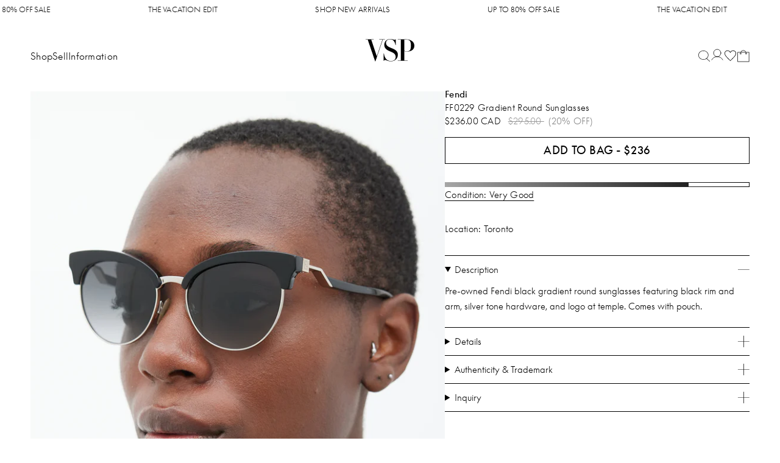

--- FILE ---
content_type: text/html; charset=utf-8
request_url: https://vspconsignment.com/en-us/collections/accessories/products/fendi-black-ff0229-gradient-round-2-23856-4
body_size: 67546
content:
<!doctype html>
<html class="no-js" lang="en">
  


  
  

  <head>
    
    
<style>
  @font-face {    font-family: "SupremeLLWeb";    src: url("//vspconsignment.com/cdn/shop/t/101/assets/SupremeLLSub-Light.woff2?v=90459692394934013671736240135") format("woff2"), url("//vspconsignment.com/cdn/shop/t/101/assets/SupremeLLSub-Light.woff?v=120147064894228575541736240135") format("woff");    font-style: normal;    font-weight: 400;    font-display: swap;  }  @font-face {    font-family: "SupremeLLWeb";    src: url("//vspconsignment.com/cdn/shop/t/101/assets/SupremeLLSub-Regular.woff2?v=9598560050156421411736240135") format("woff2"), url("//vspconsignment.com/cdn/shop/t/101/assets/SupremeLLSub-Regular.woff?v=8191421087490638611736240135") format("woff");    font-style: normal;    font-weight: 600;    font-display: swap;  }  @font-face {    font-family: "SupremeLLWeb";    src: url("//vspconsignment.com/cdn/shop/t/101/assets/SupremeLLSub-Medium.woff2?v=18204211285780903541736240135") format("woff2"), url("//vspconsignment.com/cdn/shop/t/101/assets/SupremeLLSub-Medium.woff?v=130310529993504924161736240135") format("woff");    font-style: normal;    font-weight: 800;    font-display: swap;  }    html,body,div,span,applet,object,iframe,h1,h2,section,h3,h4,h5,h6,p,blockquote,pre,a,abbr,acronym,address,big,cite,code,del,dfn,em,img,ins,kbd,q,s,samp,small,strike,strong,sub,sup,tt,var,b,u,i,center,dl,dt,dd,ol,ul,li,fieldset,form,label,legend,table,caption,tbody,tfoot,thead,tr,th,td,article,aside,canvas,details,embed,figure,figcaption,footer,header,hgroup,menu,nav,output,ruby,section,summary,time,mark,audio,video {  margin: 0;  padding: 0;  border: 0;  vertical-align: baseline;}  html {    box-sizing: border-box;  }  *, *:before, *:after {    box-sizing: inherit;  }
</style>
    
    <style>
:root{
  --color:black;
  --color-alpha-30:rgba(0,0,0,.3);
  --max-page-width:900px;
  --drawerWidth:300px;
  --font-weight-headings:300;
  --desktop-horizontal-padding:50px;
  --mobile-horizontal-padding:20px;
  --mobile-horizontal-padding-for-grid:10px;
  --header-height:100px;
  --header-height-mobile:75px;
  --alert-banner-height:30px;



  --mobile-text-size-smaller:14px;
  --mobile-text-size-base:15px;
  --mobile-text-size-larger:18px;
}
body, html{
  font-family:"SupremeLLWeb", helvetica, arial,sans-serif;
  -webkit-font-smoothing:antialiased;
  font-weight:400;
  
  letter-spacing:0.013333em;
  -webkit-text-size-adjust:100%;
  font-size:20px;
  
}
@media (max-width: 1049px){
body, html{
    font-size:15px;
  
}
  }
body, html {

  text-decoration-thickness:1px;
  text-underline-position:under;
  text-decoration-thickness:1px;

  scroll-padding-top:100px;
}
button{
  font-family:inherit
}
h1,h2,h3,h4{
  font-size:inherit;
  font-weight:inherit;
}
strong{
  font-weight:600;
}
.rte h1:not(:first-child), .rte h2:not(:first-child), .rte h3:not(:first-child), .rte h4:not(:first-child){
      margin-top:1em;
    }
.rte .styled-button{
    display:inline-block;
    margin-top:1em;
  }
.rte p > .styled-button:first-child{
    margin-top:0;
  }
.rte strong{
    font-weight:600;
  }
html[data-platform="Win32"] .rte strong{
      font-weight:800;
    }
.rte ul{
    margin-left:1em;
    margin-top:1em;
    list-style-position:inside;
  }
.rte h2 + ul{
    margin-top:0;
  }
a{
  cursor:pointer;
  text-decoration:none;
  text-decoration-thickness:1px;
}
a, a:visited{
    color:inherit;
  }
.site-wrap{
  background:white;
  display:flex;
  flex-direction:column;
}
body[data-template="index"] .main-content{
  padding-top:0;
}
#shopify-section-alert-banner.visible + nav.main-nav{
}
main{
  flex-grow:1;
  display:flex;
  flex-direction:column;
  align-items:center;
  justify-content:flex-start;
  min-height:50vh;
  overflow-x:hidden;
}
@media (max-width: 1049px){
main{
    padding-top:62px
}

    .mobile-search-bar ~ main{
      padding-top:75px;
    }
    main .mobile-search-bar{
      padding-top:75px;
    }

    body[data-full-template="index"] .mobile-search-bar + main{
      padding-top:50px;
    }
  }
.page-wrap{
  padding-top:10px;
  padding-left:50px;
  padding-left:var(--desktop-horizontal-padding);
  padding-right:50px;
  padding-right:var(--desktop-horizontal-padding);
}
@media (max-width: 1049px){
.page-wrap{
    padding-left:20px;
    padding-left:var(--mobile-horizontal-padding);
    padding-right:20px;
    padding-right:var(--mobile-horizontal-padding)
}
  }
nav.main-nav{
  position:fixed;
  top:0;
  left:0;
  right:0;

  position:sticky;
}
@media (min-width: 1050px){
nav.main-nav{
    height:100px;
    height:var(--header-height)
}
  }
@media (max-width: 1049px){
nav.main-nav{
    position:fixed;
    top:0px;
    left:0px;
    right:0px;
    padding:15px;
    height:62px; 
    display:flex;
    flex-direction:column;
    transition:all 500ms ease-out
}
      nav.main-nav.menu-visible .main-nav-h1 a,
      nav.main-nav.menu-visible .header-icons a{
        pointer-events:none;;
      }
    
    nav.main-nav .mobile-menu-search-trigger{
      transition:all 300ms ease-out;
      transition-delay:0ms;
      
    }
      nav.main-nav.menu-visible[\:has\(.nav-viewport-content\[data-active-level\%3D\%220\%22\]\)] .mobile-menu-search-trigger{
        opacity:1;
        pointer-events:all;
        transition-delay:500ms;
      }
      nav.main-nav.menu-visible:has(.nav-viewport-content[data-active-level="0"]) .mobile-menu-search-trigger{
        opacity:1;
        pointer-events:all;
        transition-delay:500ms;
      }
    
    body.template-index nav.main-nav{
      background-color:transparent;
    }

      body.template-index nav.main-nav.menu-visible{
        background-color:white;;
      }

    nav.main-nav .nav-viewport{
      display:none;
    }
    nav.main-nav .main-nav-h1,
    nav.main-nav .header-icons a{
      transition:opacity 300ms ease-out;
    }
    nav.main-nav.menu-visible{
      height:calc(100 * var(--vh));
    }
      nav.main-nav.menu-visible .main-nav-h1,
      nav.main-nav.menu-visible .header-icons a{
        opacity:0;
      }

      nav.main-nav.menu-visible .nav-viewport{
        display:block;
      }
  }
.main-nav-h1{
  text-align:center;
  pointer-events:none;
}
@media (min-width: 1050px){
.main-nav-h1{
    left:50%;
    margin-left:-40px;  
    position:absolute;
    margin-bottom:2px
}
  }
@media (min-width: 1700px){
.main-nav-h1{
    margin-left:-45px;
    margin-bottom:0px
}
  }
.main-nav-h1 a{
    pointer-events:all
  }
.main-nav-h1 h1{
    width:89px;
    height:40px;
    background-size:contain;
    text-indent:-9999em;
    margin-left:-5px;
    background-position:center center;
    background-repeat:no-repeat;
  }
.main-nav-h1 h1 svg{
      display:block;
      width:100%;
      height:auto;
    }
@media (max-width: 1699px){
.main-nav-h1 h1{
      width:80px;
      height:36px;
      margin-left:0
  }
    }
@media (max-width: 1049px){
.main-nav-h1 h1{
      width:70px;
      height:33px
  }
    }
ul.header-icons{
  
  gap:10px;
}
@media (min-width: 1050px){
ul.header-icons{
    margin-left:10px;
    margin-bottom:-7px;
    gap:30px
}
  }
@media (max-width: 1049px){
ul.header-icons{
     gap:20px
}

     ul.header-icons li.handle-search{
      margin-top:4px;
     }
  }
ul.header-icons .cart-icon-wrap{
    margin-top:2px;
  }
ul.header-icons .show-cart-link{
    margin-left:0;
  }
ul.header-icons .show-cart-link .cart-icon-wrap{
      position:relative;
    }
ul.header-icons .show-cart-link svg{
      display:block;
    }
ul.header-icons .show-cart-link svg.full-bag{
      display:none
    }
@media (min-width: 1050px){
ul.header-icons .show-cart-link{
      margin-left:2px;
      margin-top:-6px
  }

      ul.header-icons .show-cart-link svg{
        width:20px;
        height:20px;
      }

    }
ul.header-icons .show-cart-link[data-cart-count="0"] .cart-count{
        display:none;
      }
ul.header-icons .show-cart-link:not([data-cart-count="0"]) svg.empty-bag{
        display:none;
      }
ul.header-icons .show-cart-link:not([data-cart-count="0"]) svg.full-bag{
        display:block;
      }
ul.header-icons .show-cart-link[data-cart-count="0"] svg.full-bag{
        display:none
      }
ul.header-icons .show-cart-link .cart-count{
      position:absolute;
      left:0;
      right:0;
      text-align:center;
      color:white;
      font-size:9px;
      top:6px;


      
      z-index:10;
      font-weight:bold;
    }
@media (max-width: 1049px){
ul.header-icons .show-cart-link .cart-count{
        top:9px;
        font-size:8px
    }
      }
nav.main-nav[data-transparent]{
    background:transparent;
 
  }
nav.main-nav[data-override-style="lightText"]{
    background:transparent !important;
  }
nav.main-nav[data-override-style="lightText"]{
    color:white;
  }
nav.main-nav[data-override-style="dark-on-transparent"]{
    background:transparent !important;
  }
nav.main-nav[data-override-style="dark-on-transparent"]{
    color:black;
  }
nav.main-nav .nav-inner{
    height:auto;
    display:flex;
    align-items:center;
  }
@media (max-width: 1049px){
nav.main-nav .nav-inner{
      width:100%
  }
    }
@media (min-width: 1050px){
nav.main-nav .nav-inner{
      margin:0 50px;
      margin:0 var(--desktop-horizontal-padding);
      height:100px;
      height:var(--header-height);
      padding-top:30px;
      padding-bottom:30px;
      align-items:flex-end
  }
        nav.main-nav .nav-inner li:not(:first-child):not(.subsequent-icon-item) a{
          margin-left:1em
        }
    }
nav.main-nav .nav-inner ul{
      list-style:none;
      display:flex;
      align-items:center;
    }
nav.main-nav .nav-inner ul a{
        display:inline-block;
      }
nav.main-nav .nav-inner ul li.active a:not([href="/"]):not([href~="/cart"]){
        opacity:.3;
      }
@media (min-width: 1050px){
        nav.main-nav .nav-inner ul a:hover{
          opacity:.3;
        }
      }
nav.main-nav .menu-trigger-item{
    position:relative;
    width:24px;
    height:24px;
  }
nav.main-nav .menu-trigger-item svg{
      position:absolute;
    }
nav.main-nav .menu-trigger-item svg.opened{
        left:3px;
        top:3px
      }
nav.main-nav .menu-trigger-item svg.closed{
        left:3px;
        top:3px
      }
nav.main-nav .menu-trigger-item::after{
      content:"";
      position:absolute;
      display:block;
      top:-10px;
      right:-10px;
      bottom:-10px;
      left:-10px;
    }
nav.main-nav[data-override-style="lightText"] .show-cart-link:not([data-cart-count="0"]) svg.empty-bag{
    display:block;
  }
nav.main-nav[data-override-style="lightText"] .show-cart-link:not([data-cart-count="0"]) svg.full-bag{
    display:none;
  }
nav.main-nav{
  background-color:white;
  z-index:1000;
}
@media (max-width: 1049px){
nav.main-nav{
}
  }
nav.main-nav .nav-inner{
    display:flex;
    justify-content:space-between;
  }
@media(max-width: 1049px){
nav.main-nav .nav-inner{
  }
    }
nav.main-nav .nav-inner ul.main-menu.desktop-only{
      margin-bottom:-4px;
      line-height:1.5em;
      font-size:16px;
    }
@media (min-width: 1700px){
nav.main-nav .nav-inner ul.main-menu.desktop-only{
        font-size:18px;
        margin-bottom:-7px
    }
      }
nav.main-nav .nav-inner ul.main-menu.desktop-only {
      gap:1.75em;
}
nav.main-nav .nav-inner ul.main-menu.desktop-only a{
        margin-left:0 !important;
      }
nav.main-nav .nav-inner h2{
      cursor:pointer;
      text-transform:none;
    }
.main-menu li{
  white-space:nowrap;
  overflow:hidden;
}
.styled-button{
  color:white !important;
  color:var(--button-color-text, white) !important;
}
.styled-button{
  border:1px solid black;
  border:1px solid var(--button-color-border, black);
  border-radius:0;
  padding:.95em .5em;
  line-height:1em;
  font-family:inherit;
  display:inline-block;
  
  -moz-appearance:none;
  
       appearance:none;
  -webkit-appearance:none;
  font-size:1rem;
  letter-spacing:0.03em;
  font-weight:600;
  white-space:nowrap;

  background:black;

  background:var(--button-color-background, black);
  opacity:1;
  text-transform:uppercase;
  text-align:center;
}
.styled-button:not(.disabled){
    cursor:pointer;
  }
.styled-button:not(.disabled):hover{
      color:black !important;
      color:var(--button-color-background, black) !important;
    }
.styled-button:not(.disabled):hover{
      background:white;
      background:var(--button-color-text, white);
    }
.styled-button {

  outline:0;
}
.styled-button.small{
    padding:.66em 2em;
    font-size:.9rem;
  }
.styled-button.tiny{
    font-size:.9rem;
    padding:.95em;
  }
@media (min-width: 1050px){
.styled-button.tiny{
      font-size:.7rem
  }
    }
.styled-button.styled-button--secondary{
    color:black !important;
  }
.styled-button.styled-button--secondary{
    background:white;
  }
.styled-button.styled-button--secondary:not(.disabled):hover{
      color:white !important;
    }
.styled-button.styled-button--secondary:not(.disabled):hover{
      background:black;
    }
.styled-button.dashed{
     color:black !important;
     color:var(--button-color-text, black) !important;
  }
.styled-button.dashed{
     border-style:dotted;
     background-color:white;
     background-color:var(--button-color-background, white);
  }
@media (any-hover: hover){
      .styled-button.dashed:not(.subtle-hover):hover{
        background-color:black !important;
        background-color:var(--button-color-text, black) !important;
        color:white !important;
        color:var(--button-color-background, white) !important;
      }

      .styled-button.dashed.subtle-hover:hover{
        border-style:solid;
      }
    }
.old-price, .est-retail-price{
  opacity:.4;
  
}
.old-price{
  text-decoration:line-through;
  -webkit-text-decoration:line-through solid currentColor;
          text-decoration:line-through solid currentColor;
  text-decoration-thickness:1px;
}
.percent-off{
  opacity:.5;
}
@media (min-width: 1050px){
.mobile-only{
    display:none !important
}
  }
@media(max-width: 1049px){
.desktop-only{
    display:none !important
}
  }
.page-title{
  width:100%;
  line-height:0.9rem;
  margin-bottom:1.25em;
  max-width:650px;
  margin-right:auto;
  font-weight:600;
  margin-top:15px;
  font-size:15px; 
}
.overlay{
  visibility:hidden;
  opacity:0;
  position:fixed;
  left:0;
  right:0;
  bottom:0;
  top:0;
}
@media (min-width: 1050px){
  body[data-visible-overlay]:not([data-visible-overlay="nav-overlay"]){
    overflow:hidden;
  }
}
.nobreak{
  white-space:nowrap;
}
.mobile-search-bar{
  width:100%;
  height:50px;
  
  border-bottom:1px solid rgba(0,0,0,.15);
  background:white;
  z-index:888;
  position:absolute;
  top:75px;
}
body.alert-banner-active .mobile-search-bar:not(.fixed){
    top:105px;
  }
.mobile-search-bar a[href="/search"]{
    width:100%;
    display:block;
    padding-top:3px;
  }
.mobile-search-bar.fixed{
    position:fixed;
    transform:translate(0, -75px);
    transition:transform 300ms ease-out;
    opacity:0;
    transition:transform 300ms ease-out, opacity 0ms ease-out 300ms; 
  }
.mobile-search-bar .mobile-search-bar-input-wrap{
    position:relative;
  }
.mobile-search-bar .mobile-search-bar-input-wrap svg.search-icon{
      position:absolute;
      pointer-events:none;
      left:20px;
      top:15px;
    }
.mobile-search-bar .mobile-search-bar-input-wrap input{
      border-width:0;
      padding:15px 20px;
      padding-left:50px;
      height:49px;
      font-family:inherit;
      width:100%;
      font-size:15px;
      outline:none;
    }
.mobile-search-bar .mobile-search-bar-input-wrap a.clear{
      position:absolute;
      right:18px;
      top:10px;
      width:30px;
      height:30px;
      display:flex;
      align-items:center;
      justify-content:center;
      opacity:0;
    }
.mobile-search-bar .mobile-search-bar-input-wrap input:not([data-val=""]) + a.clear{
      opacity:1;
    }
body[data-scrolled-past-header="true"] .mobile-search-bar{

  }
body[data-scrolled-past-header="true"][data-scroll-direction="up"] .mobile-search-bar.fixed, body[data-visible-overlay="search"]:not(.scrolled-to-top) .mobile-search-bar.fixed{
      transform:translate(0, 0);
      opacity:1;
      transition:transform 300ms ease-out;
    }
.account-required-notice .actions{
    margin-top:1em;
    display:flex;
    gap:1em;
  }
.account-required-notice p{
    font-size:15px;
  }
.account-required-notice.centered{
    text-align:center;
  }
.account-required-notice.centered .actions{
      width:100%;
      justify-content:center;
    }
.account-required-notice[data-scope="inline"]{
    max-width:27em;
    margin:2em auto;
  }
.account-required-notice[data-scope="inline"] h2{
        font-weight:bold;
        margin-bottom:1em;
      }
#swym-anchor{
  display:none !important
}
.wishlist-description{
  margin-bottom:1.25em;
  font-size:15px;
  max-width:700px;
  line-height:1.5em;
}
@media (min-width: 1700px){
.wishlist-description{ 
    max-width:900px
}
  }
.wishlist-display{
  width:100%;
}
.wishlist-display .product-grid-badges{
    display:none;;
  }
.wishlist-display .item-grid .item-grid-item .item-grid-item-info{
    min-height:0;
  }
.wishlist-display .item-grid-item{
    height:100%;
  }
@media (max-width: 1049px){


      .wishlist-display .item-grid .item-grid-item{
        width:100%;
      }

        .wishlist-display .item-grid .item-grid-item .item-grid-item-info{
          min-height:0;
        }
  }
.wishlist-display[data-type="shared"] .remove-from-wishlist{
      display:none;
    }
.wishlist-display-actions{
  margin-bottom:2em;
  display:block;
}
.wishlist-display-buttons{
  display:flex;
  margin-top:1em;
  display:flex;
  align-items:center;
  gap:4px;
  width:100%;
  font-size:15px;
  padding-top:1em;
  margin-top:auto;
}
.wishlist-display-buttons .styled-button, .wishlist-display-buttons .add-to-cart, .wishlist-display-buttons .in-cart, .wishlist-display-buttons .sold-out{
    flex-grow:1;
    padding:0;
    height:30px;
    display:flex;
    align-items:center;
    justify-content:center;
  }
.wishlist-display-buttons .remove-from-wishlist{
    width:30px;
    height:30px;

    display:flex;
    align-items:center;
    justify-content:center;
    padding:0;
    flex-grow:0;
  }
.wishlist-display-buttons .remove-from-wishlist svg{
      width:15px;
      height:15px;
    }
.wishlist-display-title{
  display:flex;
  width:100%;
  max-width:none;
  justify-content:space-between;

}
@media (max-width: 1049px){
.wishlist-display-title{ 
    flex-direction:column;
    align-items:flex-start;
    gap:1em

}
  }
body[data-full-template="page-view-shared-wishlist"] footer.site-footer{
  margin-top:0;
}
.wishlist-cta-section{
  margin:.5em 0 0;
  width:100%;
  padding:2em 50px;
  padding:2em var(--desktop-horizontal-padding);
  border-top:1px solid black;
}
@media (max-width: 1049px){
.wishlist-cta-section{
    border-top:1px solid rgba(0,0,0,.15) !important
}
.wishlist-cta-section{
    padding:20px;
    padding:var(--mobile-horizontal-padding)
}
  }
.wishlist-cta-section h3{
    margin-bottom:1em;
    
    font-weight:600;
  }
@media (min-width: 1050px){
.wishlist-cta-section h3{
      font-size:26px
  }
    }
.wishlist-cta-section a{
    margin-top:1.5em;
  }
.main-nav{
  transition:all 300ms ease-out;
}
body[data-scrolled-past-header="true"][data-scroll-direction="down"] .main-nav{
  transform:translateY(-150px);
}
@keyframes fadeInAndUp{
  0%{
    transform:translateY(30px);
    opacity:0;
  }
  100%{
    transform:translateY(0px);
    opacity:1;
  }
}
.nav-dropdown{
  background:white;
  color:black;
  padding:20px 50px;
  padding:20px var(--desktop-horizontal-padding);
  display:none;
  font-size:16px;
}
@media (min-width: 1700px){
.nav-dropdown{
    font-size:18px
}
  }
.nav-dropdown {
  line-height:175%;
  padding-top:60px;
  padding-bottom:50px;
  padding-bottom:var(--desktop-horizontal-padding);
}
.nav-dropdown.visible{
    display:block;
  }
.nav-dropdown.visible .inner section{
        animation:fadeInAndUp ease-out 300ms;
        animation-delay:calc(200ms * var(--animation-stagger));
        animation-fill-mode:forwards;
      }
.nav-dropdown .inner{
    display:flex;;
    gap:10%;
    width:100%;
    justify-content:space-between;
    align-items:flex-start;
  }
.nav-dropdown .inner section{
      opacity:0;
    }
.nav-dropdown h2{
    font-weight:bold;
    margin-bottom:1em
  }
.nav-dropdown ul{
    list-style:none;

  }
.nav-dropdown li a{
    margin:0.25em 0;
    display:inline-block;
  }
.nav-dropdown li a[data-link-handle="sale"]{
      color:red;
    }
.nav-dropdown li a:hover{
      opacity:0.5;
      text-decoration:none;
    }
.nav-dropdown [data-col-count="2"]{
    -moz-column-count:2;
         column-count:2
  }
.nav-dropdown [data-col-count="3"]{
    -moz-column-count:3;
         column-count:3
  }
.nav-dropdown[data-key="shop"] .inner{
    gap:0;
  }
.nav-dropdown[data-key="shop"] section{
    width:36%;
  }
.nav-dropdown[data-key="shop"] section.hover-image-section{
      width:-moz-fit-content;
      width:fit-content;
    }
.nav-dropdown[data-key="shop"] .hover-image{
    display:none;

  }
.nav-dropdown[data-key="shop"] .hover-image.visible{
      display:block;
    }
.nav-dropdown[data-key="shop"] .hover-image img{
    height:calc(var(--min-height) - 90px);
    width:auto;
    aspect-ratio:5 / 7;
    -o-object-fit:cover;
       object-fit:cover;
    
  }
.nav-dropdown[data-key="shop"] .hover-image-section{
    text-align:right;
    height:calc(var(--min-height) - 90px);
    aspect-ratio:2000/2800;
  }
.nav-dropdown[data-key="info"] section{
    width:25%  
  }
.nav-dropdown[data-key="info"] section.mailing-list{
    min-width:375px;
  }
.nav-dropdown[data-key="info"] .rte{
    line-height:2.25em;
  }
.nav-dropdown[data-key="info"] .rte p + p{
      margin-top:2em;
    }
.nav-dropdown[data-key="info"] a:hover{
    opacity:0.5
  }
.nav-dropdown[data-key="info"] .inner{
    gap:5%;
  }
.nav-dropdown[data-key="consign"] p{
    max-width:54em;
  }
.nav-dropdown[data-key="consign"] section{
    width:50%;
  }
.nav-dropdown[data-key="consign"] a.styled-button{
    margin-top:2em;
  }
.nav-dropdown[data-key="consign"] a.styled-button:hover{
      background-color:white !important;
      color:black!important;
      border:1px solid black!important;
    }
.nav-dropdown[data-key="consign"] section.video{
    text-align:right;  
  }
.nav-dropdown[data-key="consign"] video{
    width:100%;
    max-width:800px;
    aspect-ratio:16 / 8;
    -o-object-fit:fill;
       object-fit:fill;
  }
.mailing-list form{
    position:relative;
    border-bottom:1px solid black;
    padding-right:72px;
  }
.mailing-list form input{
      border-radius:0;
      background:transparent;
      font-family:inherit;
      color:inherit;
    }
.mailing-list form input[type="submit"]{
      position:absolute;
      right:0;
      bottom:0;
      top:0;
      font-weight:200;
      font-size:inherit;
      -webkit-appearance:none;
      -moz-appearance:none;
           appearance:none;
      border:none;
      background:none;
      padding:0;
    }
.mailing-list form input[type="submit"], .mailing-list form input[type="submit"]:active, .mailing-list form input[type="submit"]:hover{
        color:inherit;
      }
.mailing-list form input[type="submit"] {
      outline:none;
      cursor:pointer;
}
.mailing-list h3, .mailing-list p{
    margin-bottom:1em
  }
.mailing-list p{
    line-height:1.5em
  }
.mailing-list input[type="email"]{
    width:100%;
    font-size:inherit;
    font-weight:200;
    padding:.25em 0;
    border:0;

    outline:0;
  }
body[\:has\(.nav-dropdown.visible\)] .overlay-shade ,
body[\:has\(.collection-filter.visible\)] .overlay-shade{
  content:'';
  top:0;
  right:0;
  bottom:0;
  left:0;
  position:fixed;
  background:rgba(0,0,0,.25);
  z-index:1000;
}
body[\:has\(.nav-dropdown.visible\)] .overlay-shade ,
body[\:has\(.collection-filter.visible\)] .overlay-shade{
  content:'';
  top:0;
  right:0;
  bottom:0;
  left:0;
  position:fixed;
  background:rgba(0,0,0,.25);
  z-index:1000;
}
body:has(.nav-dropdown.visible) .overlay-shade ,
body:has(.collection-filter.visible) .overlay-shade{
  content:'';
  top:0;
  right:0;
  bottom:0;
  left:0;
  position:fixed;
  background:rgba(0,0,0,.25);
  z-index:1000;
}
body[\:has\(.nav-dropdown.visible\)] .overlay-shade{
  z-index:999
}
body:has(.nav-dropdown.visible) .overlay-shade{
  z-index:999
}
.recently-viewed-page,
.wishlist-page{
  padding-top:10px;
}
.recently-viewed-page .item-grid, .wishlist-page .item-grid{
    padding-bottom:50px;  
  }
.drawer--right{
  position:fixed;
  width:450px;
  max-width:90%;
  top:0;
  right:0;
  bottom:0;
  z-index:5000;
  background-color:var(--);
  overflow-y:auto;
  padding:0 20px;
  background-color:white;;
  box-shadow:0px 0px 1px black
}
.drawer__header{
  position:sticky;
  top:0;
  right:0;
  left:0;
  background:white;
  z-index:1;
  display:flex;
  justify-content:space-between;
  padding:10px 0;
  align-items:center;
  font-weight:600;   
}
.drawer__header .close-overlay{ 
  cursor:pointer;
  padding:5px;
 }
.drawer__header .close-overlay:hover{
    opacity:.5;
  }
.drawer__header .close-overlay svg{
    width:15px;
    height:15px;
  }
.mobile-menu-search-trigger,
.mobile-menu-back-to-mainmenu{
  position:absolute;
  left:30px;
  pointer-events:none;
  opacity:0;
}
.mobile-menu-search-trigger::after, .mobile-menu-back-to-mainmenu::after{
    content:'';
    top:-20px;
    right:-20px;
    bottom:-20px;
    left:-20px;
    position:absolute;
    display:block;
  }
@media (max-width: 1049px){
    .mobile-menu-search-trigger.visible, .mobile-menu-back-to-mainmenu.visible{
      pointer-events:all;
      opacity:1;
      
    }
  }
.mobile-menu-search-trigger{
  margin-top:2px;
}
.mobile-menu-back-to-mainmenu{
  font-size:20px;
  font-weight:600;
  display:flex;
  align-items:center;
  justify-content:center;
  gap:10px;
  transition:all 500ms ease-out;
  transition-delay:200ms;
}
.mobile-menu-back-to-mainmenu.visible{
    transition-delay:0ms;
  }
.mobile-menu-section{
  height:100%;
  padding-top:20px;
}
.nav-viewport{
    position:relative;
    height:100%;
    overflow:hidden;

  }
.nav-viewport .menu-pane{
      position:absolute;
      left:0;
      width:100%;
      top:0;
      bottom:0;
      list-style:none;
      padding:0 15px;
      padding-right:3px;
      overflow-y:auto;
      display:flex;
      flex-direction:column;

    }
.nav-viewport .menu-pane .drawer-menu-secondary{
        opacity:0.8;
        list-style:none;
        margin-top:2em;
      }
.nav-viewport .menu-pane .drawer-menu-secondary li + li{
          margin-top:.55em;
        }
.nav-viewport-content{
    transition:transform 400ms ease-out;
    transition:transform 400ms cubic-bezier(0.33, 1, 0.68, 1);
    width:100%;
    height:100%;
  }
.nav-viewport-content[data-active-level="1"]{
      transform:translate3d(-100%, 0px, 0px)
    }
.menu-pane{
    transition:transform 400ms ease-out;
    transition:transform 400ms cubic-bezier(0.33, 1, 0.68, 1);
  }
.menu-pane:not(.active){
        opacity:0;;
    }
.menu-pane:not([data-level="0"]){
      left:100%;
    }
.menu-pane:not([data-level="0"]):not(.active){
        opacity:0;
        pointer-events:none;
        transition:0ms opacity linear 500ms
      }
.menu-pane:not([data-level="0"]).active{
        transition:0ms opacity linear 0ms
      }
.menu-pane li{
      overflow:hidden;
      width:0%;
      transition:width 500ms ease-out;
    }
.menu-pane li label{
        white-space:nowrap;
      }
.menu-pane .menu-expand-icon, .menu-pane .chevron-icon{
      opacity:0;;
      transition:opacity 500ms ease-out;
      transition-delay:calc(500ms + var(--animation-delay));
    }
.menu-pane.active li{
        width:100%;
        transition-delay:var(--animation-delay);
      }
.menu-pane.active .menu-expand-icon, .menu-pane.active .chevron-icon{
        opacity:1;
        

      }
.primary-pane-secondary-links{
    margin-top:1em;
    font-size:18px;
    font-weight:600;
  }
.primary-pane-secondary-links a{
      display:block;
    
      padding:.3em 0;
    }
.primary-pane-contact-info{
    display:grid;
    grid-template-columns:1fr 1fr;
    margin-top:2em;
    line-height:1.5em;
    font-size:14px;
    grid-column-gap:35px;
    -moz-column-gap:35px;
         column-gap:35px;
  }
.primary-pane-contact-info h2{
      font-weight:bold;
    }
.primary-pane-contact-info p+p{
      margin-top:1em;
    }
.primary-pane-contact-info a.email-link{
      text-decoration:underline;

    }
.primary-pane-contact-info {
    opacity:0;
    transition:opacity 500ms ease-out;
    transition-delay:1500ms;
}
.menu-pane.active .primary-pane-contact-info{
      opacity:1;
    }
ul.menu{
    list-style:none;
  }
ul.menu label{
      height:2em;
      line-height:2em;
      display:block;
      font-size:20px;
      font-weight:600;
    }
ul.menu a, ul.menu a label{
        cursor:pointer;
        display:block;
      }
ul.menu .third-level-menu-wrap{
      height:0;
      overflow:hidden;;
      transition:all 300ms ease-out
    }
ul.menu [data-handle="sale"] > a > label{
      color:red;
    }
ul.menu ul.third-level-menu{
      display:grid;;
      grid-template-columns:repeat(2, 1fr);
      grid-gap:15px 5px;
    }
ul.menu ul.third-level-menu a[data-handle="view-all"]{
        text-decoration:underline;
      }
ul.menu a.has-third-level{
      display:flex;
      align-items:center;
      justify-content:space-between;
      transition:margin-bottom 300ms ease-out;
    }
ul.menu a.has-third-level.expanded .icon-minus{
          display:block;
        }
ul.menu a.has-third-level.expanded .icon-plus{
          display:none;;
        }
ul.menu a.has-third-level.expanded + .third-level-menu-wrap{
          margin:10px 0;
        }
ul.menu .menu-expand-icon{
      height:100%;
      display:flex;
      align-items:center;


    }
ul.menu .menu-expand-icon svg{
        width:18px;
      }
ul.menu .menu-expand-icon .icon-minus{
        display:none;
      }
ul.menu .top-and-sub-link{
      display:flex;
    }
ul.menu .top-and-sub-link .navigate-to-top{
        width:100%;
      }
ul.menu .top-and-sub-link .navigate-to-submenu{
        width:50px;
        display:flex;
        align-items:center;
        justify-content:flex-end;
      }
ul.menu .navigate-to-submenu.navigate-to-submenu--no-link{
        display:flex;
        align-items:center;
        justify-content:space-between;
      }
ul.menu .back-to-mainmenu{
      display:flex;
      align-items:center;
      justify-content:flex-start;
      gap:10px;
      margin-bottom:1em;
    }
span.dot{
  font-family:helvetica;
}
@media (max-width: 1049px){
span.dot{
}
  }
p:empty{
  display:none;
}
.menu-trigger svg.opened{
    display:none;
  }
.menu-trigger[data-open="true"] svg.opened{
      display:block;
    }
.menu-trigger[data-open="true"] svg.closed{
      display:none;;
    }
@media (min-width: 1050px){
#shopify-section-mobile-menu-2025{
    display:none
}
  }
.page-wrap.size-chart-page{
  max-width:1000px;

}
.page-wrap.size-chart-page .size-chart-wrapper{
    margin:3em 0;
  }
.size-chart-wrapper{
  overflow-x:auto;
  max-width:100%;
  width:100%;
  
}
.page-wrap .size-guide-notes{
  margin-top:1em;
}
.page-wrap .size-guide-notes p + p{
    margin-top:0.5em;
  }
table.size-chart{
  text-align:left;
  border-collapse:collapse;
  width:100%;
}
@media (min-width: 1050px){
table.size-chart{
}
  }
table.size-chart caption{
    border-bottom:1px solid;
    text-align:left;
    font-weight:600;
    padding:.75em;
  }
.overlay table.size-chart caption{
      padding-top:0;
    }
table.size-chart caption span{
      position:sticky;
      left:0.75em;
    }
table.size-chart th, table.size-chart td{
    padding:.75em;
  }
table.size-chart th{
    font-weight:600
  }
table.size-chart thead th{
    white-space:nowrap;
    padding-top:1em;
    padding-bottom:1em;
  }
table.size-chart th:not(:first-child), table.size-chart td:not(:first-child){
    text-align:center;
  }
table.size-chart tr > th:first-child{
    position:sticky;
    left:0;
    white-space:nowrap;
    background:linear-gradient(90deg, white 0%, white 80%, transparent);
    padding-right:2em;
    width:6em;
  }
table.size-chart tbody > tr{
    
  position:relative;}
table.size-chart tbody > tr::after{
    content:"";
    position:sticky;
    right:0;
    width:30px;
    height:100%;
    background:red
  }
table.size-chart tbody > tr:nth-child(2n+1){
    background-color:rgb(236,236,236);
  }
table.size-chart tbody > tr:nth-child(2n+1) > th:first-child{
          background:linear-gradient(90deg, rgb(236,236,236) 0%, rgb(236,236,236) 80%, transparent)

    }
body[size-guide-active-size-generic-overlay="XX-Small"] .size-chart [data-unified-size="xxs"],
body[size-guide-active-size-generic-overlay="X-Small"] .size-chart [data-unified-size="xs"],
body[size-guide-active-size-generic-overlay="Small"] .size-chart [data-unified-size="s"],
body[size-guide-active-size-generic-overlay="Medium"] .size-chart [data-unified-size="m"],
body[size-guide-active-size-generic-overlay="Large"] .size-chart [data-unified-size="l"],
body[size-guide-active-size-generic-overlay="X-Large"] .size-chart [data-unified-size="xl"],
body[size-guide-active-size-generic-overlay="XX-Large"] .size-chart [data-unified-size="xxl"]{
  background:rgba(255,255,0,0.34902)
}
body[size-guide-active-size-generic-overlay="US 4"] .size-chart [data-unified-size="US 4"],
body[size-guide-active-size-generic-overlay="US 4.5"] .size-chart [data-unified-size="US 4.5"],
body[size-guide-active-size-generic-overlay="US 5"] .size-chart [data-unified-size="US 5"],
body[size-guide-active-size-generic-overlay="US 5.5"] .size-chart [data-unified-size="US 5.5"],
body[size-guide-active-size-generic-overlay="US 6"] .size-chart [data-unified-size="US 6"],
body[size-guide-active-size-generic-overlay="US 6.5"] .size-chart [data-unified-size="US 6.5"],
body[size-guide-active-size-generic-overlay="US 7"] .size-chart [data-unified-size="US 7"],
body[size-guide-active-size-generic-overlay="US 7.5"] .size-chart [data-unified-size="US 7.5"],
body[size-guide-active-size-generic-overlay="US 8"] .size-chart [data-unified-size="US 8"],
body[size-guide-active-size-generic-overlay="US 8.5"] .size-chart [data-unified-size="US 8.5"],
body[size-guide-active-size-generic-overlay="US 9"] .size-chart [data-unified-size="US 9"],
body[size-guide-active-size-generic-overlay="US 9.5"] .size-chart [data-unified-size="US 9.5"],
body[size-guide-active-size-generic-overlay="US 10"] .size-chart [data-unified-size="US 10"],
body[size-guide-active-size-generic-overlay="US 10.5"] .size-chart [data-unified-size="US 10.5"],
body[size-guide-active-size-generic-overlay="US 11"] .size-chart [data-unified-size="US 11"],
body[size-guide-active-size-generic-overlay="US 11.5"] .size-chart [data-unified-size="US 11.15"],
body[size-guide-active-size-generic-overlay="US 12"] .size-chart [data-unified-size="US 12"],
body[size-guide-active-size-generic-overlay="US 12.5"] .size-chart [data-unified-size="US 12.5"],
body[size-guide-active-size-generic-overlay="US 13"] .size-chart [data-unified-size="US 13"],
body[size-guide-active-size-generic-overlay="US 13.5"] .size-chart [data-unified-size="US 13.5"]{
  background:rgba(255,255,0,0.34902)
}
</style>
    <link rel="shortcut icon" href="//vspconsignment.com/cdn/shop/t/101/assets/favicon.png?v=122460753702145072891736240135" type="image/png">
    <title>
      
        Fendi // FF0229 Gradient Round Sunglasses
      
      
      
       &ndash; VSP Consignment
    </title>

    <link rel="preconnect" href="https://cdn.shopify.com">
    <link rel="preconnect" href="https://www.googletagmanager.com">
    <link rel="preconnect" href="https://www.google-analytics.com">
    <link rel="preconnect" href="https://code.jquery.com">

    <link rel="dns-preconnect" href="https://cdn.shopify.com">
    <link rel="dns-preconnect" href="https://www.googletagmanager.com">
    <link rel="dns-preconnect" href="https://www.google-analytics.com">
    <link rel="dns-preconnect" href="https://code.jquery.com">
    
      <link rel="preconnect" href="https://static.afterpay.com">
    

    
      <meta name="description" content="Fendi available at VSP Consignment">
    
    

  <meta property="og:type" content="product">
  <meta property="og:title" content="FF0229 Gradient Round Sunglasses">
  
  <meta property="og:image" content="http://vspconsignment.com/cdn/shop/files/Fendi-Black-FF0229-Gradient-Round-131_grande.jpg?v=1711379049">
  <meta property="og:image:secure_url" content="https://vspconsignment.com/cdn/shop/files/Fendi-Black-FF0229-Gradient-Round-131_grande.jpg?v=1711379049">
  
  <meta property="og:image" content="http://vspconsignment.com/cdn/shop/files/Fendi-Black-FF0229-Gradient-Round-132_grande.jpg?v=1711379049">
  <meta property="og:image:secure_url" content="https://vspconsignment.com/cdn/shop/files/Fendi-Black-FF0229-Gradient-Round-132_grande.jpg?v=1711379049">
  
  <meta property="og:image" content="http://vspconsignment.com/cdn/shop/files/Fendi-Black-FF0229-Gradient-Round-133_grande.jpg?v=1711379049">
  <meta property="og:image:secure_url" content="https://vspconsignment.com/cdn/shop/files/Fendi-Black-FF0229-Gradient-Round-133_grande.jpg?v=1711379049">
  
  <meta property="og:price:amount" content="236.00">
  <meta property="og:price:currency" content="CAD">


  <meta property="og:description" content="Fendi available at VSP Consignment">

  <meta property="og:url" content="https://vspconsignment.com/en-us/products/fendi-black-ff0229-gradient-round-2-23856-4">
  <meta property="og:site_name" content="VSP Consignment">





<meta name="twitter:card" content="summary">

  <meta name="twitter:title" content="FF0229 Gradient Round Sunglasses">
  <meta name="twitter:description" content="Fendi available at VSP Consignment">
  <meta name="twitter:image" content="https://vspconsignment.com/cdn/shop/files/Fendi-Black-FF0229-Gradient-Round-131_medium.jpg?v=1711379049">
  <meta name="twitter:image:width" content="240">
  <meta name="twitter:image:height" content="240">


    <link rel="canonical" href="https://vspconsignment.com/en-us/products/fendi-black-ff0229-gradient-round-2-23856-4">
    <meta name="viewport" content="width=device-width, initial-scale=1, maximum-scale=1">
    <script>
      window.routes = {
        cart_add_url: '/en-us/cart/add',
        cart_change_url: '/en-us/cart/change',
        cart_update_url: '/en-us/cart/update',
        cart_url: '/en-us/cart',
        predictive_search_url: '/en-us/search/suggest',
      };
      var renderTemplate = function (key) {
        const potentialTemplate = document.querySelector("template[data-template-key='" + key + "']");

        if (potentialTemplate) {
          var documentFragment = potentialTemplate.content;
          var templateClone = documentFragment.cloneNode(true);
          potentialTemplate.after(templateClone);
          potentialTemplate.parentNode.removeChild(potentialTemplate);
          return true;
        }

        return false;
      }
    </script>
    <script>
      
      
    </script>

    <script>window.performance && window.performance.mark && window.performance.mark('shopify.content_for_header.start');</script><meta name="google-site-verification" content="yYIok0dHUhhXaPQcuePWDjjzDwPJweSh4xz0nZMfYUQ">
<meta name="facebook-domain-verification" content="h08wruaw28cwdvdn3tywz6eoujydmd">
<meta id="shopify-digital-wallet" name="shopify-digital-wallet" content="/11686872/digital_wallets/dialog">
<meta name="shopify-checkout-api-token" content="589f7e99d52f94acb17d6a7ceab5ace0">
<meta id="in-context-paypal-metadata" data-shop-id="11686872" data-venmo-supported="false" data-environment="production" data-locale="en_US" data-paypal-v4="true" data-currency="CAD">
<link rel="alternate" hreflang="x-default" href="https://vspconsignment.com/products/fendi-black-ff0229-gradient-round-2-23856-4">
<link rel="alternate" hreflang="en-AU" href="https://vspconsignment.com/en-au/products/fendi-black-ff0229-gradient-round-2-23856-4">
<link rel="alternate" hreflang="en-AD" href="https://vspconsignment.com/en-eu/products/fendi-black-ff0229-gradient-round-2-23856-4">
<link rel="alternate" hreflang="en-AL" href="https://vspconsignment.com/en-eu/products/fendi-black-ff0229-gradient-round-2-23856-4">
<link rel="alternate" hreflang="en-AM" href="https://vspconsignment.com/en-eu/products/fendi-black-ff0229-gradient-round-2-23856-4">
<link rel="alternate" hreflang="en-AT" href="https://vspconsignment.com/en-eu/products/fendi-black-ff0229-gradient-round-2-23856-4">
<link rel="alternate" hreflang="en-AX" href="https://vspconsignment.com/en-eu/products/fendi-black-ff0229-gradient-round-2-23856-4">
<link rel="alternate" hreflang="en-BA" href="https://vspconsignment.com/en-eu/products/fendi-black-ff0229-gradient-round-2-23856-4">
<link rel="alternate" hreflang="en-BE" href="https://vspconsignment.com/en-eu/products/fendi-black-ff0229-gradient-round-2-23856-4">
<link rel="alternate" hreflang="en-BG" href="https://vspconsignment.com/en-eu/products/fendi-black-ff0229-gradient-round-2-23856-4">
<link rel="alternate" hreflang="en-BY" href="https://vspconsignment.com/en-eu/products/fendi-black-ff0229-gradient-round-2-23856-4">
<link rel="alternate" hreflang="en-CH" href="https://vspconsignment.com/en-eu/products/fendi-black-ff0229-gradient-round-2-23856-4">
<link rel="alternate" hreflang="en-CY" href="https://vspconsignment.com/en-eu/products/fendi-black-ff0229-gradient-round-2-23856-4">
<link rel="alternate" hreflang="en-CZ" href="https://vspconsignment.com/en-eu/products/fendi-black-ff0229-gradient-round-2-23856-4">
<link rel="alternate" hreflang="en-DE" href="https://vspconsignment.com/en-eu/products/fendi-black-ff0229-gradient-round-2-23856-4">
<link rel="alternate" hreflang="en-DK" href="https://vspconsignment.com/en-eu/products/fendi-black-ff0229-gradient-round-2-23856-4">
<link rel="alternate" hreflang="en-EE" href="https://vspconsignment.com/en-eu/products/fendi-black-ff0229-gradient-round-2-23856-4">
<link rel="alternate" hreflang="en-ES" href="https://vspconsignment.com/en-eu/products/fendi-black-ff0229-gradient-round-2-23856-4">
<link rel="alternate" hreflang="en-FI" href="https://vspconsignment.com/en-eu/products/fendi-black-ff0229-gradient-round-2-23856-4">
<link rel="alternate" hreflang="en-FO" href="https://vspconsignment.com/en-eu/products/fendi-black-ff0229-gradient-round-2-23856-4">
<link rel="alternate" hreflang="en-FR" href="https://vspconsignment.com/en-eu/products/fendi-black-ff0229-gradient-round-2-23856-4">
<link rel="alternate" hreflang="en-GE" href="https://vspconsignment.com/en-eu/products/fendi-black-ff0229-gradient-round-2-23856-4">
<link rel="alternate" hreflang="en-GG" href="https://vspconsignment.com/en-eu/products/fendi-black-ff0229-gradient-round-2-23856-4">
<link rel="alternate" hreflang="en-GI" href="https://vspconsignment.com/en-eu/products/fendi-black-ff0229-gradient-round-2-23856-4">
<link rel="alternate" hreflang="en-GL" href="https://vspconsignment.com/en-eu/products/fendi-black-ff0229-gradient-round-2-23856-4">
<link rel="alternate" hreflang="en-GP" href="https://vspconsignment.com/en-eu/products/fendi-black-ff0229-gradient-round-2-23856-4">
<link rel="alternate" hreflang="en-GR" href="https://vspconsignment.com/en-eu/products/fendi-black-ff0229-gradient-round-2-23856-4">
<link rel="alternate" hreflang="en-HR" href="https://vspconsignment.com/en-eu/products/fendi-black-ff0229-gradient-round-2-23856-4">
<link rel="alternate" hreflang="en-HU" href="https://vspconsignment.com/en-eu/products/fendi-black-ff0229-gradient-round-2-23856-4">
<link rel="alternate" hreflang="en-IE" href="https://vspconsignment.com/en-eu/products/fendi-black-ff0229-gradient-round-2-23856-4">
<link rel="alternate" hreflang="en-IM" href="https://vspconsignment.com/en-eu/products/fendi-black-ff0229-gradient-round-2-23856-4">
<link rel="alternate" hreflang="en-IS" href="https://vspconsignment.com/en-eu/products/fendi-black-ff0229-gradient-round-2-23856-4">
<link rel="alternate" hreflang="en-IT" href="https://vspconsignment.com/en-eu/products/fendi-black-ff0229-gradient-round-2-23856-4">
<link rel="alternate" hreflang="en-JE" href="https://vspconsignment.com/en-eu/products/fendi-black-ff0229-gradient-round-2-23856-4">
<link rel="alternate" hreflang="en-LI" href="https://vspconsignment.com/en-eu/products/fendi-black-ff0229-gradient-round-2-23856-4">
<link rel="alternate" hreflang="en-LT" href="https://vspconsignment.com/en-eu/products/fendi-black-ff0229-gradient-round-2-23856-4">
<link rel="alternate" hreflang="en-LU" href="https://vspconsignment.com/en-eu/products/fendi-black-ff0229-gradient-round-2-23856-4">
<link rel="alternate" hreflang="en-LV" href="https://vspconsignment.com/en-eu/products/fendi-black-ff0229-gradient-round-2-23856-4">
<link rel="alternate" hreflang="en-MC" href="https://vspconsignment.com/en-eu/products/fendi-black-ff0229-gradient-round-2-23856-4">
<link rel="alternate" hreflang="en-MD" href="https://vspconsignment.com/en-eu/products/fendi-black-ff0229-gradient-round-2-23856-4">
<link rel="alternate" hreflang="en-ME" href="https://vspconsignment.com/en-eu/products/fendi-black-ff0229-gradient-round-2-23856-4">
<link rel="alternate" hreflang="en-MK" href="https://vspconsignment.com/en-eu/products/fendi-black-ff0229-gradient-round-2-23856-4">
<link rel="alternate" hreflang="en-MT" href="https://vspconsignment.com/en-eu/products/fendi-black-ff0229-gradient-round-2-23856-4">
<link rel="alternate" hreflang="en-NL" href="https://vspconsignment.com/en-eu/products/fendi-black-ff0229-gradient-round-2-23856-4">
<link rel="alternate" hreflang="en-NO" href="https://vspconsignment.com/en-eu/products/fendi-black-ff0229-gradient-round-2-23856-4">
<link rel="alternate" hreflang="en-PL" href="https://vspconsignment.com/en-eu/products/fendi-black-ff0229-gradient-round-2-23856-4">
<link rel="alternate" hreflang="en-PT" href="https://vspconsignment.com/en-eu/products/fendi-black-ff0229-gradient-round-2-23856-4">
<link rel="alternate" hreflang="en-RE" href="https://vspconsignment.com/en-eu/products/fendi-black-ff0229-gradient-round-2-23856-4">
<link rel="alternate" hreflang="en-RO" href="https://vspconsignment.com/en-eu/products/fendi-black-ff0229-gradient-round-2-23856-4">
<link rel="alternate" hreflang="en-RS" href="https://vspconsignment.com/en-eu/products/fendi-black-ff0229-gradient-round-2-23856-4">
<link rel="alternate" hreflang="en-SE" href="https://vspconsignment.com/en-eu/products/fendi-black-ff0229-gradient-round-2-23856-4">
<link rel="alternate" hreflang="en-SI" href="https://vspconsignment.com/en-eu/products/fendi-black-ff0229-gradient-round-2-23856-4">
<link rel="alternate" hreflang="en-SJ" href="https://vspconsignment.com/en-eu/products/fendi-black-ff0229-gradient-round-2-23856-4">
<link rel="alternate" hreflang="en-SK" href="https://vspconsignment.com/en-eu/products/fendi-black-ff0229-gradient-round-2-23856-4">
<link rel="alternate" hreflang="en-SM" href="https://vspconsignment.com/en-eu/products/fendi-black-ff0229-gradient-round-2-23856-4">
<link rel="alternate" hreflang="en-TR" href="https://vspconsignment.com/en-eu/products/fendi-black-ff0229-gradient-round-2-23856-4">
<link rel="alternate" hreflang="en-UA" href="https://vspconsignment.com/en-eu/products/fendi-black-ff0229-gradient-round-2-23856-4">
<link rel="alternate" hreflang="en-VA" href="https://vspconsignment.com/en-eu/products/fendi-black-ff0229-gradient-round-2-23856-4">
<link rel="alternate" hreflang="en-XK" href="https://vspconsignment.com/en-eu/products/fendi-black-ff0229-gradient-round-2-23856-4">
<link rel="alternate" hreflang="en-YT" href="https://vspconsignment.com/en-eu/products/fendi-black-ff0229-gradient-round-2-23856-4">
<link rel="alternate" hreflang="en-HK" href="https://vspconsignment.com/en-hk/products/fendi-black-ff0229-gradient-round-2-23856-4">
<link rel="alternate" hreflang="en-JP" href="https://vspconsignment.com/en-jp/products/fendi-black-ff0229-gradient-round-2-23856-4">
<link rel="alternate" hreflang="en-GB" href="https://vspconsignment.com/en-gb/products/fendi-black-ff0229-gradient-round-2-23856-4">
<link rel="alternate" hreflang="en-US" href="https://vspconsignment.com/en-us/products/fendi-black-ff0229-gradient-round-2-23856-4">
<link rel="alternate" hreflang="en-CA" href="https://vspconsignment.com/products/fendi-black-ff0229-gradient-round-2-23856-4">
<link rel="alternate" type="application/json+oembed" href="https://vspconsignment.com/en-us/products/fendi-black-ff0229-gradient-round-2-23856-4.oembed">
<script async="async" src="/checkouts/internal/preloads.js?locale=en-US"></script>
<script id="shopify-features" type="application/json">{"accessToken":"589f7e99d52f94acb17d6a7ceab5ace0","betas":["rich-media-storefront-analytics"],"domain":"vspconsignment.com","predictiveSearch":true,"shopId":11686872,"locale":"en"}</script>
<script>var Shopify = Shopify || {};
Shopify.shop = "vsp-consignment.myshopify.com";
Shopify.locale = "en";
Shopify.currency = {"active":"CAD","rate":"1.0"};
Shopify.country = "US";
Shopify.theme = {"name":"[Live Jan 31 2025] New PDP, Mobile Menu, footer","id":140660015295,"schema_name":null,"schema_version":null,"theme_store_id":null,"role":"main"};
Shopify.theme.handle = "null";
Shopify.theme.style = {"id":null,"handle":null};
Shopify.cdnHost = "vspconsignment.com/cdn";
Shopify.routes = Shopify.routes || {};
Shopify.routes.root = "/en-us/";</script>
<script type="module">!function(o){(o.Shopify=o.Shopify||{}).modules=!0}(window);</script>
<script>!function(o){function n(){var o=[];function n(){o.push(Array.prototype.slice.apply(arguments))}return n.q=o,n}var t=o.Shopify=o.Shopify||{};t.loadFeatures=n(),t.autoloadFeatures=n()}(window);</script>
<script id="shop-js-analytics" type="application/json">{"pageType":"product"}</script>
<script defer="defer" async type="module" src="//vspconsignment.com/cdn/shopifycloud/shop-js/modules/v2/client.init-shop-cart-sync_WVOgQShq.en.esm.js"></script>
<script defer="defer" async type="module" src="//vspconsignment.com/cdn/shopifycloud/shop-js/modules/v2/chunk.common_C_13GLB1.esm.js"></script>
<script defer="defer" async type="module" src="//vspconsignment.com/cdn/shopifycloud/shop-js/modules/v2/chunk.modal_CLfMGd0m.esm.js"></script>
<script type="module">
  await import("//vspconsignment.com/cdn/shopifycloud/shop-js/modules/v2/client.init-shop-cart-sync_WVOgQShq.en.esm.js");
await import("//vspconsignment.com/cdn/shopifycloud/shop-js/modules/v2/chunk.common_C_13GLB1.esm.js");
await import("//vspconsignment.com/cdn/shopifycloud/shop-js/modules/v2/chunk.modal_CLfMGd0m.esm.js");

  window.Shopify.SignInWithShop?.initShopCartSync?.({"fedCMEnabled":true,"windoidEnabled":true});

</script>
<script>(function() {
  var isLoaded = false;
  function asyncLoad() {
    if (isLoaded) return;
    isLoaded = true;
    var urls = ["https:\/\/cdn-scripts.signifyd.com\/shopify\/script-tag.js?shop=vsp-consignment.myshopify.com","https:\/\/shopify-extension.getredo.com\/main.js?widget_id=08eqffohkospsni\u0026shop=vsp-consignment.myshopify.com"];
    for (var i = 0; i < urls.length; i++) {
      var s = document.createElement('script');
      s.type = 'text/javascript';
      s.async = true;
      s.src = urls[i];
      var x = document.getElementsByTagName('script')[0];
      x.parentNode.insertBefore(s, x);
    }
  };
  if(window.attachEvent) {
    window.attachEvent('onload', asyncLoad);
  } else {
    window.addEventListener('load', asyncLoad, false);
  }
})();</script>
<script id="__st">var __st={"a":11686872,"offset":-18000,"reqid":"26937ad9-133c-4b2b-8670-4d543edc01e1-1769563074","pageurl":"vspconsignment.com\/en-us\/collections\/accessories\/products\/fendi-black-ff0229-gradient-round-2-23856-4","u":"586d4bcdefcc","p":"product","rtyp":"product","rid":7691481710783};</script>
<script>window.ShopifyPaypalV4VisibilityTracking = true;</script>
<script id="captcha-bootstrap">!function(){'use strict';const t='contact',e='account',n='new_comment',o=[[t,t],['blogs',n],['comments',n],[t,'customer']],c=[[e,'customer_login'],[e,'guest_login'],[e,'recover_customer_password'],[e,'create_customer']],r=t=>t.map((([t,e])=>`form[action*='/${t}']:not([data-nocaptcha='true']) input[name='form_type'][value='${e}']`)).join(','),a=t=>()=>t?[...document.querySelectorAll(t)].map((t=>t.form)):[];function s(){const t=[...o],e=r(t);return a(e)}const i='password',u='form_key',d=['recaptcha-v3-token','g-recaptcha-response','h-captcha-response',i],f=()=>{try{return window.sessionStorage}catch{return}},m='__shopify_v',_=t=>t.elements[u];function p(t,e,n=!1){try{const o=window.sessionStorage,c=JSON.parse(o.getItem(e)),{data:r}=function(t){const{data:e,action:n}=t;return t[m]||n?{data:e,action:n}:{data:t,action:n}}(c);for(const[e,n]of Object.entries(r))t.elements[e]&&(t.elements[e].value=n);n&&o.removeItem(e)}catch(o){console.error('form repopulation failed',{error:o})}}const l='form_type',E='cptcha';function T(t){t.dataset[E]=!0}const w=window,h=w.document,L='Shopify',v='ce_forms',y='captcha';let A=!1;((t,e)=>{const n=(g='f06e6c50-85a8-45c8-87d0-21a2b65856fe',I='https://cdn.shopify.com/shopifycloud/storefront-forms-hcaptcha/ce_storefront_forms_captcha_hcaptcha.v1.5.2.iife.js',D={infoText:'Protected by hCaptcha',privacyText:'Privacy',termsText:'Terms'},(t,e,n)=>{const o=w[L][v],c=o.bindForm;if(c)return c(t,g,e,D).then(n);var r;o.q.push([[t,g,e,D],n]),r=I,A||(h.body.append(Object.assign(h.createElement('script'),{id:'captcha-provider',async:!0,src:r})),A=!0)});var g,I,D;w[L]=w[L]||{},w[L][v]=w[L][v]||{},w[L][v].q=[],w[L][y]=w[L][y]||{},w[L][y].protect=function(t,e){n(t,void 0,e),T(t)},Object.freeze(w[L][y]),function(t,e,n,w,h,L){const[v,y,A,g]=function(t,e,n){const i=e?o:[],u=t?c:[],d=[...i,...u],f=r(d),m=r(i),_=r(d.filter((([t,e])=>n.includes(e))));return[a(f),a(m),a(_),s()]}(w,h,L),I=t=>{const e=t.target;return e instanceof HTMLFormElement?e:e&&e.form},D=t=>v().includes(t);t.addEventListener('submit',(t=>{const e=I(t);if(!e)return;const n=D(e)&&!e.dataset.hcaptchaBound&&!e.dataset.recaptchaBound,o=_(e),c=g().includes(e)&&(!o||!o.value);(n||c)&&t.preventDefault(),c&&!n&&(function(t){try{if(!f())return;!function(t){const e=f();if(!e)return;const n=_(t);if(!n)return;const o=n.value;o&&e.removeItem(o)}(t);const e=Array.from(Array(32),(()=>Math.random().toString(36)[2])).join('');!function(t,e){_(t)||t.append(Object.assign(document.createElement('input'),{type:'hidden',name:u})),t.elements[u].value=e}(t,e),function(t,e){const n=f();if(!n)return;const o=[...t.querySelectorAll(`input[type='${i}']`)].map((({name:t})=>t)),c=[...d,...o],r={};for(const[a,s]of new FormData(t).entries())c.includes(a)||(r[a]=s);n.setItem(e,JSON.stringify({[m]:1,action:t.action,data:r}))}(t,e)}catch(e){console.error('failed to persist form',e)}}(e),e.submit())}));const S=(t,e)=>{t&&!t.dataset[E]&&(n(t,e.some((e=>e===t))),T(t))};for(const o of['focusin','change'])t.addEventListener(o,(t=>{const e=I(t);D(e)&&S(e,y())}));const B=e.get('form_key'),M=e.get(l),P=B&&M;t.addEventListener('DOMContentLoaded',(()=>{const t=y();if(P)for(const e of t)e.elements[l].value===M&&p(e,B);[...new Set([...A(),...v().filter((t=>'true'===t.dataset.shopifyCaptcha))])].forEach((e=>S(e,t)))}))}(h,new URLSearchParams(w.location.search),n,t,e,['guest_login'])})(!1,!0)}();</script>
<script integrity="sha256-4kQ18oKyAcykRKYeNunJcIwy7WH5gtpwJnB7kiuLZ1E=" data-source-attribution="shopify.loadfeatures" defer="defer" src="//vspconsignment.com/cdn/shopifycloud/storefront/assets/storefront/load_feature-a0a9edcb.js" crossorigin="anonymous"></script>
<script data-source-attribution="shopify.dynamic_checkout.dynamic.init">var Shopify=Shopify||{};Shopify.PaymentButton=Shopify.PaymentButton||{isStorefrontPortableWallets:!0,init:function(){window.Shopify.PaymentButton.init=function(){};var t=document.createElement("script");t.src="https://vspconsignment.com/cdn/shopifycloud/portable-wallets/latest/portable-wallets.en.js",t.type="module",document.head.appendChild(t)}};
</script>
<script data-source-attribution="shopify.dynamic_checkout.buyer_consent">
  function portableWalletsHideBuyerConsent(e){var t=document.getElementById("shopify-buyer-consent"),n=document.getElementById("shopify-subscription-policy-button");t&&n&&(t.classList.add("hidden"),t.setAttribute("aria-hidden","true"),n.removeEventListener("click",e))}function portableWalletsShowBuyerConsent(e){var t=document.getElementById("shopify-buyer-consent"),n=document.getElementById("shopify-subscription-policy-button");t&&n&&(t.classList.remove("hidden"),t.removeAttribute("aria-hidden"),n.addEventListener("click",e))}window.Shopify?.PaymentButton&&(window.Shopify.PaymentButton.hideBuyerConsent=portableWalletsHideBuyerConsent,window.Shopify.PaymentButton.showBuyerConsent=portableWalletsShowBuyerConsent);
</script>
<script data-source-attribution="shopify.dynamic_checkout.cart.bootstrap">document.addEventListener("DOMContentLoaded",(function(){function t(){return document.querySelector("shopify-accelerated-checkout-cart, shopify-accelerated-checkout")}if(t())Shopify.PaymentButton.init();else{new MutationObserver((function(e,n){t()&&(Shopify.PaymentButton.init(),n.disconnect())})).observe(document.body,{childList:!0,subtree:!0})}}));
</script>
<link id="shopify-accelerated-checkout-styles" rel="stylesheet" media="screen" href="https://vspconsignment.com/cdn/shopifycloud/portable-wallets/latest/accelerated-checkout-backwards-compat.css" crossorigin="anonymous">
<style id="shopify-accelerated-checkout-cart">
        #shopify-buyer-consent {
  margin-top: 1em;
  display: inline-block;
  width: 100%;
}

#shopify-buyer-consent.hidden {
  display: none;
}

#shopify-subscription-policy-button {
  background: none;
  border: none;
  padding: 0;
  text-decoration: underline;
  font-size: inherit;
  cursor: pointer;
}

#shopify-subscription-policy-button::before {
  box-shadow: none;
}

      </style>

<script>window.performance && window.performance.mark && window.performance.mark('shopify.content_for_header.end');</script>
    <style>
  :root {
    --sold-item-blackout-color: #aeadac;
    --sold-item-blackout-color-opacity: .6;
  }
</style>

    
    
    

    
      

<script type="application/ld+json">
{
  "@context": "https://schema.org/",
  "@type": "Product",
  "name": "FF0229 Gradient Round Sunglasses",
  "category": "Sunglasses",
  "image": "http://vspconsignment.com/cdn/shop/files/Fendi-Black-FF0229-Gradient-Round-131_480x480.jpg?v=1711379049",
  "description": "Pre-owned Fendi black gradient round sunglasses featuring black rim and arm, silver tone hardware, and logo at temple. Comes with pouch.Details:Colour: Black  Materials: Acetate | Made in ItalyCondition: Very Good | Minor scratching to lenses. Size:  | 55mm Lens Width | 18mm Bridge Width | 140mm Temple Length",
  "sku": "2-23856-4",
  "brand": { 
    "@type": "Brand",
    "name": "Fendi"
  },
  "offers": {
    "@type": "Offer",
    "priceCurrency": "CAD",
    "itemCondition": "https://schema.org/UsedCondition",
    "priceValidUntil": "2026-02-06",
    "price": "236.00",
    "availability": "https://schema.org/InStock",
    "url": "https://vspconsignment.com/en-us/products/fendi-black-ff0229-gradient-round-2-23856-4",
    "seller": {
      "@type": "Organization",
      "name": "VSP Consignment"
    }
  }
}
</script>


    

    

    
<link rel="stylesheet" href="//vspconsignment.com/cdn/shop/t/101/assets/styles-page.css?v=57393201074712432041761154323">

    
      <link href="//vspconsignment.com/cdn/shop/t/101/assets/styles-product.css?v=74980141833444565061765237219" rel="stylesheet" type="text/css" media="all" />
    

    
      <link href="//vspconsignment.com/cdn/shop/t/101/assets/styles-item-grid.css?v=59342217205483515661760562784" rel="stylesheet" type="text/css" media="all" />

<link href="//vspconsignment.com/cdn/shop/t/101/assets/swiper-11.css?v=122966363228339497391736240177" rel="stylesheet" type="text/css" media="all" />
<script src="//vspconsignment.com/cdn/shop/t/101/assets/swiper-11.min.js?v=77850299451494303561736240178" type="text/javascript"></script>

<script src="//vspconsignment.com/cdn/shop/t/101/assets/component-product-index-item.js?v=152957606395508992801738169631" defer></script>

      <link href="//vspconsignment.com/cdn/shop/t/101/assets/styles-collection.css?v=48975698568850950321747073810" rel="stylesheet" type="text/css" media="all" />
      <link href="//vspconsignment.com/cdn/shop/t/101/assets/styles-deferred-footer.css?v=8098026826027946811752188150" rel="stylesheet" type="text/css" media="all" />
    

    

    

    

    

    <script type="application/ld+json">
{
  "@context":"https://schema.org",
  "@type":"WebSite",
  "url": "https://vspconsignment.com",
  "name":"VSP Consignment",
  "potentialAction": {
    "@type":"SearchAction",
    "target":"https://vspconsignment.com/search?type=product&q={search_term}",
    "query-input":"required name=search_term"
  }
}
</script>
<script type="application/ld+json">
{
  "@context":"https://schema.org",
  "@type":"Organization",
  "name":"VSP Consignment",
  "url":"https://vspconsignment.com",
  "contactPoint" : [
    { "@type" : "ContactPoint",
      "telephone" : "+1-416-588-9821",
      "email" : "info@vspconsignment.com",
      "contactType" : "customer support"
    }
  ],
  "logo":"http://vspconsignment.com/cdn/shop/t/101/assets/logo.png?v=130148",
  "sameAs": [
    "https://www.facebook.com/vspconsignment",
    "https://www.instagram.com/vspconsignment",
    "https://twitter.com/vspconsignment"
  ]
}
</script>
<script type="application/ld+json">
{
  "@context": "https://schema.org",
  "@type": "Store",
  "address": {
    "@type": "PostalAddress",
    "addressLocality": "Calgary",
    "addressRegion": "Alberta",
    "postalCode": "T2V 1K4",
    "streetAddress": "8244 Elbow Drive SW"
  },
  "name": "VSP Consignment",
  "telephone": "+1-416-588-9821",
  "url": "https://vspconsignment.com"
}
</script>
    <!-- Hotjar Tracking Code for https://vspconsignment.com/ -->
<script>
    (function(h,o,t,j,a,r){
        h.hj=h.hj||function(){(h.hj.q=h.hj.q||[]).push(arguments)};
        h._hjSettings={hjid:6497722,hjsv:6};
        a=o.getElementsByTagName('head')[0];
        r=o.createElement('script');r.async=1;
        r.src=t+h._hjSettings.hjid+j+h._hjSettings.hjsv;
        a.appendChild(r);
    })(window,document,'https://static.hotjar.com/c/hotjar-','.js?sv=');
</script>
  <!-- BEGIN app block: shopify://apps/redo/blocks/redo_app_embed/c613644b-6df4-4d11-b336-43a5c06745a1 --><!-- BEGIN app snippet: env -->

<script>
  if (typeof process === "undefined") {
    process = {};
  }
  process.env ??= {};
  process.env.AMPLITUDE_API_KEY = "b5eacb35b49c693d959231826b35f7ca";
  process.env.IPIFY_API_KEY = "at_S8q5xe1hwi5jKf6CSb4V661KXTKK2";
  process.env.REDO_API_URL = "https://shopify-cdn.getredo.com";
  process.env.REDO_CHAT_WIDGET_URL = "https://chat-widget.getredo.com";
  process.env.REDO_SHOPIFY_SERVER_URL = "https://shopify-server.getredo.com";

  if (typeof redoStorefront === "undefined") {
    redoStorefront = {};
  }
  redoStorefront.env ??= {};
  redoStorefront.env.AMPLITUDE_API_KEY = "b5eacb35b49c693d959231826b35f7ca";
  redoStorefront.env.IPIFY_API_KEY = "at_S8q5xe1hwi5jKf6CSb4V661KXTKK2";
  redoStorefront.env.REDO_API_URL = "https://shopify-cdn.getredo.com";
  redoStorefront.env.REDO_CHAT_WIDGET_URL = "https://chat-widget.getredo.com";
  redoStorefront.env.REDO_SHOPIFY_SERVER_URL = "https://shopify-server.getredo.com";
</script>
<!-- END app snippet -->
<script>
  const parts = navigator.userAgent.split(" ").map(part => btoa(part)).join("").replace(/=/g, "").toLowerCase();
  if (!parts.includes("2hyb21lluxpz2h0ag91c2") && !parts.includes("w90bwzwcg93zxikdiwmjipk")) {
    const script = document.createElement("script");
    script.async = true;
    script.src = "https://cdn.shopify.com/extensions/019c01a9-a17a-740d-a460-9c6027da4e1e/redo-v1.141322/assets/main.js";
    document.head.appendChild(script);
  }
</script>

<!-- END app block --><!-- BEGIN app block: shopify://apps/klaviyo-email-marketing-sms/blocks/klaviyo-onsite-embed/2632fe16-c075-4321-a88b-50b567f42507 -->












  <script async src="https://static.klaviyo.com/onsite/js/TT5hP8/klaviyo.js?company_id=TT5hP8"></script>
  <script>!function(){if(!window.klaviyo){window._klOnsite=window._klOnsite||[];try{window.klaviyo=new Proxy({},{get:function(n,i){return"push"===i?function(){var n;(n=window._klOnsite).push.apply(n,arguments)}:function(){for(var n=arguments.length,o=new Array(n),w=0;w<n;w++)o[w]=arguments[w];var t="function"==typeof o[o.length-1]?o.pop():void 0,e=new Promise((function(n){window._klOnsite.push([i].concat(o,[function(i){t&&t(i),n(i)}]))}));return e}}})}catch(n){window.klaviyo=window.klaviyo||[],window.klaviyo.push=function(){var n;(n=window._klOnsite).push.apply(n,arguments)}}}}();</script>

  
    <script id="viewed_product">
      if (item == null) {
        var _learnq = _learnq || [];

        var MetafieldReviews = null
        var MetafieldYotpoRating = null
        var MetafieldYotpoCount = null
        var MetafieldLooxRating = null
        var MetafieldLooxCount = null
        var okendoProduct = null
        var okendoProductReviewCount = null
        var okendoProductReviewAverageValue = null
        try {
          // The following fields are used for Customer Hub recently viewed in order to add reviews.
          // This information is not part of __kla_viewed. Instead, it is part of __kla_viewed_reviewed_items
          MetafieldReviews = {};
          MetafieldYotpoRating = null
          MetafieldYotpoCount = null
          MetafieldLooxRating = null
          MetafieldLooxCount = null

          okendoProduct = null
          // If the okendo metafield is not legacy, it will error, which then requires the new json formatted data
          if (okendoProduct && 'error' in okendoProduct) {
            okendoProduct = null
          }
          okendoProductReviewCount = okendoProduct ? okendoProduct.reviewCount : null
          okendoProductReviewAverageValue = okendoProduct ? okendoProduct.reviewAverageValue : null
        } catch (error) {
          console.error('Error in Klaviyo onsite reviews tracking:', error);
        }

        var item = {
          Name: "FF0229 Gradient Round Sunglasses",
          ProductID: 7691481710783,
          Categories: ["2020-2024 (2024*100-500) sheet","Accessories Sale","Boxing Week Sale","Designer Jewelry \u0026 Accessories","Designer Under $500","Fendi","FW Eyewear \u0026 Sunglasses","Handbags \u0026 Accessories","Holiday Accessories Sale","Holiday Guide","Luxury \u0026 Designer Accessories","Made In Italy","Made in Italy - sale","Orange Tag Products - Toronto","Our Favourites Under $250","Our Favourites Under $350","Our Favourites Under $450","Pants Sale","REVIEW Bundle","REVIEW F\/W 24 VIP SALE","REVIEW Sunglasses","Sale","Sale $200 - $300","Sale 2024","Sale Accessories","Sale F\/W 2025","Sale Handbags \u0026 Accessories","Sale Under $1000","Sale Under $250","Sale Under $300","Sale Under $300","Sale Under $450","Shop Under $300","Site-Wide","Sub collection: Luxury \u0026 Designer Jewelry \u0026 Accessories","Sub collection: Pre Holiday | Under $400 June 2025 back","Summer Accessories","Summer Accessories","Sunglasses","T1 MARKDOWN: 2020-2024 (2024*100-500)","Under $250","under $401 toronto","Women's Accessories","Women's New Arrivals","Women's Sale"],
          ImageURL: "https://vspconsignment.com/cdn/shop/files/Fendi-Black-FF0229-Gradient-Round-131_grande.jpg?v=1711379049",
          URL: "https://vspconsignment.com/en-us/products/fendi-black-ff0229-gradient-round-2-23856-4",
          Brand: "Fendi",
          Price: "$236.00",
          Value: "236.00",
          CompareAtPrice: "$295.00"
        };
        _learnq.push(['track', 'Viewed Product', item]);
        _learnq.push(['trackViewedItem', {
          Title: item.Name,
          ItemId: item.ProductID,
          Categories: item.Categories,
          ImageUrl: item.ImageURL,
          Url: item.URL,
          Metadata: {
            Brand: item.Brand,
            Price: item.Price,
            Value: item.Value,
            CompareAtPrice: item.CompareAtPrice
          },
          metafields:{
            reviews: MetafieldReviews,
            yotpo:{
              rating: MetafieldYotpoRating,
              count: MetafieldYotpoCount,
            },
            loox:{
              rating: MetafieldLooxRating,
              count: MetafieldLooxCount,
            },
            okendo: {
              rating: okendoProductReviewAverageValue,
              count: okendoProductReviewCount,
            }
          }
        }]);
      }
    </script>
  




  <script>
    window.klaviyoReviewsProductDesignMode = false
  </script>







<!-- END app block --><link href="https://monorail-edge.shopifysvc.com" rel="dns-prefetch">
<script>(function(){if ("sendBeacon" in navigator && "performance" in window) {try {var session_token_from_headers = performance.getEntriesByType('navigation')[0].serverTiming.find(x => x.name == '_s').description;} catch {var session_token_from_headers = undefined;}var session_cookie_matches = document.cookie.match(/_shopify_s=([^;]*)/);var session_token_from_cookie = session_cookie_matches && session_cookie_matches.length === 2 ? session_cookie_matches[1] : "";var session_token = session_token_from_headers || session_token_from_cookie || "";function handle_abandonment_event(e) {var entries = performance.getEntries().filter(function(entry) {return /monorail-edge.shopifysvc.com/.test(entry.name);});if (!window.abandonment_tracked && entries.length === 0) {window.abandonment_tracked = true;var currentMs = Date.now();var navigation_start = performance.timing.navigationStart;var payload = {shop_id: 11686872,url: window.location.href,navigation_start,duration: currentMs - navigation_start,session_token,page_type: "product"};window.navigator.sendBeacon("https://monorail-edge.shopifysvc.com/v1/produce", JSON.stringify({schema_id: "online_store_buyer_site_abandonment/1.1",payload: payload,metadata: {event_created_at_ms: currentMs,event_sent_at_ms: currentMs}}));}}window.addEventListener('pagehide', handle_abandonment_event);}}());</script>
<script id="web-pixels-manager-setup">(function e(e,d,r,n,o){if(void 0===o&&(o={}),!Boolean(null===(a=null===(i=window.Shopify)||void 0===i?void 0:i.analytics)||void 0===a?void 0:a.replayQueue)){var i,a;window.Shopify=window.Shopify||{};var t=window.Shopify;t.analytics=t.analytics||{};var s=t.analytics;s.replayQueue=[],s.publish=function(e,d,r){return s.replayQueue.push([e,d,r]),!0};try{self.performance.mark("wpm:start")}catch(e){}var l=function(){var e={modern:/Edge?\/(1{2}[4-9]|1[2-9]\d|[2-9]\d{2}|\d{4,})\.\d+(\.\d+|)|Firefox\/(1{2}[4-9]|1[2-9]\d|[2-9]\d{2}|\d{4,})\.\d+(\.\d+|)|Chrom(ium|e)\/(9{2}|\d{3,})\.\d+(\.\d+|)|(Maci|X1{2}).+ Version\/(15\.\d+|(1[6-9]|[2-9]\d|\d{3,})\.\d+)([,.]\d+|)( \(\w+\)|)( Mobile\/\w+|) Safari\/|Chrome.+OPR\/(9{2}|\d{3,})\.\d+\.\d+|(CPU[ +]OS|iPhone[ +]OS|CPU[ +]iPhone|CPU IPhone OS|CPU iPad OS)[ +]+(15[._]\d+|(1[6-9]|[2-9]\d|\d{3,})[._]\d+)([._]\d+|)|Android:?[ /-](13[3-9]|1[4-9]\d|[2-9]\d{2}|\d{4,})(\.\d+|)(\.\d+|)|Android.+Firefox\/(13[5-9]|1[4-9]\d|[2-9]\d{2}|\d{4,})\.\d+(\.\d+|)|Android.+Chrom(ium|e)\/(13[3-9]|1[4-9]\d|[2-9]\d{2}|\d{4,})\.\d+(\.\d+|)|SamsungBrowser\/([2-9]\d|\d{3,})\.\d+/,legacy:/Edge?\/(1[6-9]|[2-9]\d|\d{3,})\.\d+(\.\d+|)|Firefox\/(5[4-9]|[6-9]\d|\d{3,})\.\d+(\.\d+|)|Chrom(ium|e)\/(5[1-9]|[6-9]\d|\d{3,})\.\d+(\.\d+|)([\d.]+$|.*Safari\/(?![\d.]+ Edge\/[\d.]+$))|(Maci|X1{2}).+ Version\/(10\.\d+|(1[1-9]|[2-9]\d|\d{3,})\.\d+)([,.]\d+|)( \(\w+\)|)( Mobile\/\w+|) Safari\/|Chrome.+OPR\/(3[89]|[4-9]\d|\d{3,})\.\d+\.\d+|(CPU[ +]OS|iPhone[ +]OS|CPU[ +]iPhone|CPU IPhone OS|CPU iPad OS)[ +]+(10[._]\d+|(1[1-9]|[2-9]\d|\d{3,})[._]\d+)([._]\d+|)|Android:?[ /-](13[3-9]|1[4-9]\d|[2-9]\d{2}|\d{4,})(\.\d+|)(\.\d+|)|Mobile Safari.+OPR\/([89]\d|\d{3,})\.\d+\.\d+|Android.+Firefox\/(13[5-9]|1[4-9]\d|[2-9]\d{2}|\d{4,})\.\d+(\.\d+|)|Android.+Chrom(ium|e)\/(13[3-9]|1[4-9]\d|[2-9]\d{2}|\d{4,})\.\d+(\.\d+|)|Android.+(UC? ?Browser|UCWEB|U3)[ /]?(15\.([5-9]|\d{2,})|(1[6-9]|[2-9]\d|\d{3,})\.\d+)\.\d+|SamsungBrowser\/(5\.\d+|([6-9]|\d{2,})\.\d+)|Android.+MQ{2}Browser\/(14(\.(9|\d{2,})|)|(1[5-9]|[2-9]\d|\d{3,})(\.\d+|))(\.\d+|)|K[Aa][Ii]OS\/(3\.\d+|([4-9]|\d{2,})\.\d+)(\.\d+|)/},d=e.modern,r=e.legacy,n=navigator.userAgent;return n.match(d)?"modern":n.match(r)?"legacy":"unknown"}(),u="modern"===l?"modern":"legacy",c=(null!=n?n:{modern:"",legacy:""})[u],f=function(e){return[e.baseUrl,"/wpm","/b",e.hashVersion,"modern"===e.buildTarget?"m":"l",".js"].join("")}({baseUrl:d,hashVersion:r,buildTarget:u}),m=function(e){var d=e.version,r=e.bundleTarget,n=e.surface,o=e.pageUrl,i=e.monorailEndpoint;return{emit:function(e){var a=e.status,t=e.errorMsg,s=(new Date).getTime(),l=JSON.stringify({metadata:{event_sent_at_ms:s},events:[{schema_id:"web_pixels_manager_load/3.1",payload:{version:d,bundle_target:r,page_url:o,status:a,surface:n,error_msg:t},metadata:{event_created_at_ms:s}}]});if(!i)return console&&console.warn&&console.warn("[Web Pixels Manager] No Monorail endpoint provided, skipping logging."),!1;try{return self.navigator.sendBeacon.bind(self.navigator)(i,l)}catch(e){}var u=new XMLHttpRequest;try{return u.open("POST",i,!0),u.setRequestHeader("Content-Type","text/plain"),u.send(l),!0}catch(e){return console&&console.warn&&console.warn("[Web Pixels Manager] Got an unhandled error while logging to Monorail."),!1}}}}({version:r,bundleTarget:l,surface:e.surface,pageUrl:self.location.href,monorailEndpoint:e.monorailEndpoint});try{o.browserTarget=l,function(e){var d=e.src,r=e.async,n=void 0===r||r,o=e.onload,i=e.onerror,a=e.sri,t=e.scriptDataAttributes,s=void 0===t?{}:t,l=document.createElement("script"),u=document.querySelector("head"),c=document.querySelector("body");if(l.async=n,l.src=d,a&&(l.integrity=a,l.crossOrigin="anonymous"),s)for(var f in s)if(Object.prototype.hasOwnProperty.call(s,f))try{l.dataset[f]=s[f]}catch(e){}if(o&&l.addEventListener("load",o),i&&l.addEventListener("error",i),u)u.appendChild(l);else{if(!c)throw new Error("Did not find a head or body element to append the script");c.appendChild(l)}}({src:f,async:!0,onload:function(){if(!function(){var e,d;return Boolean(null===(d=null===(e=window.Shopify)||void 0===e?void 0:e.analytics)||void 0===d?void 0:d.initialized)}()){var d=window.webPixelsManager.init(e)||void 0;if(d){var r=window.Shopify.analytics;r.replayQueue.forEach((function(e){var r=e[0],n=e[1],o=e[2];d.publishCustomEvent(r,n,o)})),r.replayQueue=[],r.publish=d.publishCustomEvent,r.visitor=d.visitor,r.initialized=!0}}},onerror:function(){return m.emit({status:"failed",errorMsg:"".concat(f," has failed to load")})},sri:function(e){var d=/^sha384-[A-Za-z0-9+/=]+$/;return"string"==typeof e&&d.test(e)}(c)?c:"",scriptDataAttributes:o}),m.emit({status:"loading"})}catch(e){m.emit({status:"failed",errorMsg:(null==e?void 0:e.message)||"Unknown error"})}}})({shopId: 11686872,storefrontBaseUrl: "https://vspconsignment.com",extensionsBaseUrl: "https://extensions.shopifycdn.com/cdn/shopifycloud/web-pixels-manager",monorailEndpoint: "https://monorail-edge.shopifysvc.com/unstable/produce_batch",surface: "storefront-renderer",enabledBetaFlags: ["2dca8a86"],webPixelsConfigList: [{"id":"1347092671","configuration":"{\"accountID\":\"TT5hP8\",\"webPixelConfig\":\"eyJlbmFibGVBZGRlZFRvQ2FydEV2ZW50cyI6IHRydWV9\"}","eventPayloadVersion":"v1","runtimeContext":"STRICT","scriptVersion":"524f6c1ee37bacdca7657a665bdca589","type":"APP","apiClientId":123074,"privacyPurposes":["ANALYTICS","MARKETING"],"dataSharingAdjustments":{"protectedCustomerApprovalScopes":["read_customer_address","read_customer_email","read_customer_name","read_customer_personal_data","read_customer_phone"]}},{"id":"1340178623","configuration":"{\"widgetId\":\"08eqffohkospsni\",\"baseRequestUrl\":\"https:\\\/\\\/shopify-server.getredo.com\\\/widgets\",\"splitEnabled\":\"false\",\"customerAccountsEnabled\":\"true\",\"conciergeSplitEnabled\":\"false\",\"marketingEnabled\":\"false\",\"expandedWarrantyEnabled\":\"false\",\"storefrontSalesAIEnabled\":\"false\",\"conversionEnabled\":\"false\"}","eventPayloadVersion":"v1","runtimeContext":"STRICT","scriptVersion":"e718e653983918a06ec4f4d49f6685f2","type":"APP","apiClientId":3426665,"privacyPurposes":["ANALYTICS","MARKETING"],"capabilities":["advanced_dom_events"],"dataSharingAdjustments":{"protectedCustomerApprovalScopes":["read_customer_address","read_customer_email","read_customer_name","read_customer_personal_data","read_customer_phone"]}},{"id":"774996159","configuration":"{\"integrationId\":\"03134625-5d4f-4223-ad96-325efeedcdfe\",\"brandId\":\"399bbb07-df7f-4d11-bf7d-65e234c08218\"}","eventPayloadVersion":"v1","runtimeContext":"STRICT","scriptVersion":"5f3a76a8057f996fa293517754817128","type":"APP","apiClientId":2567979,"privacyPurposes":["ANALYTICS"],"dataSharingAdjustments":{"protectedCustomerApprovalScopes":["read_customer_address","read_customer_email","read_customer_name","read_customer_personal_data","read_customer_phone"]}},{"id":"553320639","configuration":"{\"config\":\"{\\\"pixel_id\\\":\\\"G-L9NJD5HBP8\\\",\\\"target_country\\\":\\\"CA\\\",\\\"gtag_events\\\":[{\\\"type\\\":\\\"search\\\",\\\"action_label\\\":[\\\"G-L9NJD5HBP8\\\",\\\"AW-828533185\\\/1EMACKez7LgBEMHTiYsD\\\"]},{\\\"type\\\":\\\"begin_checkout\\\",\\\"action_label\\\":[\\\"G-L9NJD5HBP8\\\",\\\"AW-828533185\\\/vdMmCKSz7LgBEMHTiYsD\\\"]},{\\\"type\\\":\\\"view_item\\\",\\\"action_label\\\":[\\\"G-L9NJD5HBP8\\\",\\\"AW-828533185\\\/YB2nCJ6z7LgBEMHTiYsD\\\",\\\"MC-LX0DZKV774\\\"]},{\\\"type\\\":\\\"purchase\\\",\\\"action_label\\\":[\\\"G-L9NJD5HBP8\\\",\\\"AW-828533185\\\/6uXlCJuz7LgBEMHTiYsD\\\",\\\"MC-LX0DZKV774\\\"]},{\\\"type\\\":\\\"page_view\\\",\\\"action_label\\\":[\\\"G-L9NJD5HBP8\\\",\\\"AW-828533185\\\/T4vWCJiz7LgBEMHTiYsD\\\",\\\"MC-LX0DZKV774\\\"]},{\\\"type\\\":\\\"add_payment_info\\\",\\\"action_label\\\":[\\\"G-L9NJD5HBP8\\\",\\\"AW-828533185\\\/Xe-_CKqz7LgBEMHTiYsD\\\"]},{\\\"type\\\":\\\"add_to_cart\\\",\\\"action_label\\\":[\\\"G-L9NJD5HBP8\\\",\\\"AW-828533185\\\/JNnjCKGz7LgBEMHTiYsD\\\"]}],\\\"enable_monitoring_mode\\\":false}\"}","eventPayloadVersion":"v1","runtimeContext":"OPEN","scriptVersion":"b2a88bafab3e21179ed38636efcd8a93","type":"APP","apiClientId":1780363,"privacyPurposes":[],"dataSharingAdjustments":{"protectedCustomerApprovalScopes":["read_customer_address","read_customer_email","read_customer_name","read_customer_personal_data","read_customer_phone"]}},{"id":"461308095","configuration":"{\"swymApiEndpoint\":\"https:\/\/swymstore-v3pro-01.swymrelay.com\",\"swymTier\":\"v3pro-01\"}","eventPayloadVersion":"v1","runtimeContext":"STRICT","scriptVersion":"5b6f6917e306bc7f24523662663331c0","type":"APP","apiClientId":1350849,"privacyPurposes":["ANALYTICS","MARKETING","PREFERENCES"],"dataSharingAdjustments":{"protectedCustomerApprovalScopes":["read_customer_email","read_customer_name","read_customer_personal_data","read_customer_phone"]}},{"id":"257917119","configuration":"{\"pixel_id\":\"1606926079789635\",\"pixel_type\":\"facebook_pixel\",\"metaapp_system_user_token\":\"-\"}","eventPayloadVersion":"v1","runtimeContext":"OPEN","scriptVersion":"ca16bc87fe92b6042fbaa3acc2fbdaa6","type":"APP","apiClientId":2329312,"privacyPurposes":["ANALYTICS","MARKETING","SALE_OF_DATA"],"dataSharingAdjustments":{"protectedCustomerApprovalScopes":["read_customer_address","read_customer_email","read_customer_name","read_customer_personal_data","read_customer_phone"]}},{"id":"114852031","eventPayloadVersion":"v1","runtimeContext":"LAX","scriptVersion":"1","type":"CUSTOM","privacyPurposes":["ANALYTICS"],"name":"Google Analytics tag (migrated)"},{"id":"shopify-app-pixel","configuration":"{}","eventPayloadVersion":"v1","runtimeContext":"STRICT","scriptVersion":"0450","apiClientId":"shopify-pixel","type":"APP","privacyPurposes":["ANALYTICS","MARKETING"]},{"id":"shopify-custom-pixel","eventPayloadVersion":"v1","runtimeContext":"LAX","scriptVersion":"0450","apiClientId":"shopify-pixel","type":"CUSTOM","privacyPurposes":["ANALYTICS","MARKETING"]}],isMerchantRequest: false,initData: {"shop":{"name":"VSP Consignment","paymentSettings":{"currencyCode":"CAD"},"myshopifyDomain":"vsp-consignment.myshopify.com","countryCode":"CA","storefrontUrl":"https:\/\/vspconsignment.com\/en-us"},"customer":null,"cart":null,"checkout":null,"productVariants":[{"price":{"amount":236.0,"currencyCode":"CAD"},"product":{"title":"FF0229 Gradient Round Sunglasses","vendor":"Fendi","id":"7691481710783","untranslatedTitle":"FF0229 Gradient Round Sunglasses","url":"\/en-us\/products\/fendi-black-ff0229-gradient-round-2-23856-4","type":"Sunglasses"},"id":"42965562982591","image":{"src":"\/\/vspconsignment.com\/cdn\/shop\/files\/Fendi-Black-FF0229-Gradient-Round-131.jpg?v=1711379049"},"sku":"2-23856-4","title":"Default Title","untranslatedTitle":"Default Title"}],"purchasingCompany":null},},"https://vspconsignment.com/cdn","fcfee988w5aeb613cpc8e4bc33m6693e112",{"modern":"","legacy":""},{"shopId":"11686872","storefrontBaseUrl":"https:\/\/vspconsignment.com","extensionBaseUrl":"https:\/\/extensions.shopifycdn.com\/cdn\/shopifycloud\/web-pixels-manager","surface":"storefront-renderer","enabledBetaFlags":"[\"2dca8a86\"]","isMerchantRequest":"false","hashVersion":"fcfee988w5aeb613cpc8e4bc33m6693e112","publish":"custom","events":"[[\"page_viewed\",{}],[\"product_viewed\",{\"productVariant\":{\"price\":{\"amount\":236.0,\"currencyCode\":\"CAD\"},\"product\":{\"title\":\"FF0229 Gradient Round Sunglasses\",\"vendor\":\"Fendi\",\"id\":\"7691481710783\",\"untranslatedTitle\":\"FF0229 Gradient Round Sunglasses\",\"url\":\"\/en-us\/products\/fendi-black-ff0229-gradient-round-2-23856-4\",\"type\":\"Sunglasses\"},\"id\":\"42965562982591\",\"image\":{\"src\":\"\/\/vspconsignment.com\/cdn\/shop\/files\/Fendi-Black-FF0229-Gradient-Round-131.jpg?v=1711379049\"},\"sku\":\"2-23856-4\",\"title\":\"Default Title\",\"untranslatedTitle\":\"Default Title\"}}]]"});</script><script>
  window.ShopifyAnalytics = window.ShopifyAnalytics || {};
  window.ShopifyAnalytics.meta = window.ShopifyAnalytics.meta || {};
  window.ShopifyAnalytics.meta.currency = 'CAD';
  var meta = {"product":{"id":7691481710783,"gid":"gid:\/\/shopify\/Product\/7691481710783","vendor":"Fendi","type":"Sunglasses","handle":"fendi-black-ff0229-gradient-round-2-23856-4","variants":[{"id":42965562982591,"price":23600,"name":"FF0229 Gradient Round Sunglasses","public_title":null,"sku":"2-23856-4"}],"remote":false},"page":{"pageType":"product","resourceType":"product","resourceId":7691481710783,"requestId":"26937ad9-133c-4b2b-8670-4d543edc01e1-1769563074"}};
  for (var attr in meta) {
    window.ShopifyAnalytics.meta[attr] = meta[attr];
  }
</script>
<script class="analytics">
  (function () {
    var customDocumentWrite = function(content) {
      var jquery = null;

      if (window.jQuery) {
        jquery = window.jQuery;
      } else if (window.Checkout && window.Checkout.$) {
        jquery = window.Checkout.$;
      }

      if (jquery) {
        jquery('body').append(content);
      }
    };

    var hasLoggedConversion = function(token) {
      if (token) {
        return document.cookie.indexOf('loggedConversion=' + token) !== -1;
      }
      return false;
    }

    var setCookieIfConversion = function(token) {
      if (token) {
        var twoMonthsFromNow = new Date(Date.now());
        twoMonthsFromNow.setMonth(twoMonthsFromNow.getMonth() + 2);

        document.cookie = 'loggedConversion=' + token + '; expires=' + twoMonthsFromNow;
      }
    }

    var trekkie = window.ShopifyAnalytics.lib = window.trekkie = window.trekkie || [];
    if (trekkie.integrations) {
      return;
    }
    trekkie.methods = [
      'identify',
      'page',
      'ready',
      'track',
      'trackForm',
      'trackLink'
    ];
    trekkie.factory = function(method) {
      return function() {
        var args = Array.prototype.slice.call(arguments);
        args.unshift(method);
        trekkie.push(args);
        return trekkie;
      };
    };
    for (var i = 0; i < trekkie.methods.length; i++) {
      var key = trekkie.methods[i];
      trekkie[key] = trekkie.factory(key);
    }
    trekkie.load = function(config) {
      trekkie.config = config || {};
      trekkie.config.initialDocumentCookie = document.cookie;
      var first = document.getElementsByTagName('script')[0];
      var script = document.createElement('script');
      script.type = 'text/javascript';
      script.onerror = function(e) {
        var scriptFallback = document.createElement('script');
        scriptFallback.type = 'text/javascript';
        scriptFallback.onerror = function(error) {
                var Monorail = {
      produce: function produce(monorailDomain, schemaId, payload) {
        var currentMs = new Date().getTime();
        var event = {
          schema_id: schemaId,
          payload: payload,
          metadata: {
            event_created_at_ms: currentMs,
            event_sent_at_ms: currentMs
          }
        };
        return Monorail.sendRequest("https://" + monorailDomain + "/v1/produce", JSON.stringify(event));
      },
      sendRequest: function sendRequest(endpointUrl, payload) {
        // Try the sendBeacon API
        if (window && window.navigator && typeof window.navigator.sendBeacon === 'function' && typeof window.Blob === 'function' && !Monorail.isIos12()) {
          var blobData = new window.Blob([payload], {
            type: 'text/plain'
          });

          if (window.navigator.sendBeacon(endpointUrl, blobData)) {
            return true;
          } // sendBeacon was not successful

        } // XHR beacon

        var xhr = new XMLHttpRequest();

        try {
          xhr.open('POST', endpointUrl);
          xhr.setRequestHeader('Content-Type', 'text/plain');
          xhr.send(payload);
        } catch (e) {
          console.log(e);
        }

        return false;
      },
      isIos12: function isIos12() {
        return window.navigator.userAgent.lastIndexOf('iPhone; CPU iPhone OS 12_') !== -1 || window.navigator.userAgent.lastIndexOf('iPad; CPU OS 12_') !== -1;
      }
    };
    Monorail.produce('monorail-edge.shopifysvc.com',
      'trekkie_storefront_load_errors/1.1',
      {shop_id: 11686872,
      theme_id: 140660015295,
      app_name: "storefront",
      context_url: window.location.href,
      source_url: "//vspconsignment.com/cdn/s/trekkie.storefront.a804e9514e4efded663580eddd6991fcc12b5451.min.js"});

        };
        scriptFallback.async = true;
        scriptFallback.src = '//vspconsignment.com/cdn/s/trekkie.storefront.a804e9514e4efded663580eddd6991fcc12b5451.min.js';
        first.parentNode.insertBefore(scriptFallback, first);
      };
      script.async = true;
      script.src = '//vspconsignment.com/cdn/s/trekkie.storefront.a804e9514e4efded663580eddd6991fcc12b5451.min.js';
      first.parentNode.insertBefore(script, first);
    };
    trekkie.load(
      {"Trekkie":{"appName":"storefront","development":false,"defaultAttributes":{"shopId":11686872,"isMerchantRequest":null,"themeId":140660015295,"themeCityHash":"2200247744159425203","contentLanguage":"en","currency":"CAD"},"isServerSideCookieWritingEnabled":true,"monorailRegion":"shop_domain","enabledBetaFlags":["65f19447","b5387b81"]},"Session Attribution":{},"S2S":{"facebookCapiEnabled":true,"source":"trekkie-storefront-renderer","apiClientId":580111}}
    );

    var loaded = false;
    trekkie.ready(function() {
      if (loaded) return;
      loaded = true;

      window.ShopifyAnalytics.lib = window.trekkie;

      var originalDocumentWrite = document.write;
      document.write = customDocumentWrite;
      try { window.ShopifyAnalytics.merchantGoogleAnalytics.call(this); } catch(error) {};
      document.write = originalDocumentWrite;

      window.ShopifyAnalytics.lib.page(null,{"pageType":"product","resourceType":"product","resourceId":7691481710783,"requestId":"26937ad9-133c-4b2b-8670-4d543edc01e1-1769563074","shopifyEmitted":true});

      var match = window.location.pathname.match(/checkouts\/(.+)\/(thank_you|post_purchase)/)
      var token = match? match[1]: undefined;
      if (!hasLoggedConversion(token)) {
        setCookieIfConversion(token);
        window.ShopifyAnalytics.lib.track("Viewed Product",{"currency":"CAD","variantId":42965562982591,"productId":7691481710783,"productGid":"gid:\/\/shopify\/Product\/7691481710783","name":"FF0229 Gradient Round Sunglasses","price":"236.00","sku":"2-23856-4","brand":"Fendi","variant":null,"category":"Sunglasses","nonInteraction":true,"remote":false},undefined,undefined,{"shopifyEmitted":true});
      window.ShopifyAnalytics.lib.track("monorail:\/\/trekkie_storefront_viewed_product\/1.1",{"currency":"CAD","variantId":42965562982591,"productId":7691481710783,"productGid":"gid:\/\/shopify\/Product\/7691481710783","name":"FF0229 Gradient Round Sunglasses","price":"236.00","sku":"2-23856-4","brand":"Fendi","variant":null,"category":"Sunglasses","nonInteraction":true,"remote":false,"referer":"https:\/\/vspconsignment.com\/en-us\/collections\/accessories\/products\/fendi-black-ff0229-gradient-round-2-23856-4"});
      }
    });


        var eventsListenerScript = document.createElement('script');
        eventsListenerScript.async = true;
        eventsListenerScript.src = "//vspconsignment.com/cdn/shopifycloud/storefront/assets/shop_events_listener-3da45d37.js";
        document.getElementsByTagName('head')[0].appendChild(eventsListenerScript);

})();</script>
  <script>
  if (!window.ga || (window.ga && typeof window.ga !== 'function')) {
    window.ga = function ga() {
      (window.ga.q = window.ga.q || []).push(arguments);
      if (window.Shopify && window.Shopify.analytics && typeof window.Shopify.analytics.publish === 'function') {
        window.Shopify.analytics.publish("ga_stub_called", {}, {sendTo: "google_osp_migration"});
      }
      console.error("Shopify's Google Analytics stub called with:", Array.from(arguments), "\nSee https://help.shopify.com/manual/promoting-marketing/pixels/pixel-migration#google for more information.");
    };
    if (window.Shopify && window.Shopify.analytics && typeof window.Shopify.analytics.publish === 'function') {
      window.Shopify.analytics.publish("ga_stub_initialized", {}, {sendTo: "google_osp_migration"});
    }
  }
</script>
<script
  defer
  src="https://vspconsignment.com/cdn/shopifycloud/perf-kit/shopify-perf-kit-3.0.4.min.js"
  data-application="storefront-renderer"
  data-shop-id="11686872"
  data-render-region="gcp-us-east1"
  data-page-type="product"
  data-theme-instance-id="140660015295"
  data-theme-name=""
  data-theme-version=""
  data-monorail-region="shop_domain"
  data-resource-timing-sampling-rate="10"
  data-shs="true"
  data-shs-beacon="true"
  data-shs-export-with-fetch="true"
  data-shs-logs-sample-rate="1"
  data-shs-beacon-endpoint="https://vspconsignment.com/api/collect"
></script>
</head>

  <body
    id="fendi-black-ff0229-gradient-round-sunglasses"
    data-page-slug="fendi-black-ff0229-gradient-round-sunglasses"
    class="template-product "
    data-template="product"
    data-full-template="product"
    
      data-product-type="Sunglasses"
    
  >
    <script>
      javascript:
      var b = document.documentElement;
      b.setAttribute('data-platform', (navigator.userAgentData && navigator.userAgentData.platform) || navigator.platform );
    </script>

    <script>
      window.vspconfig = {
        oftenWishlistedBadgeThreshold: 3
      }
    </script>

    <div class="site-wrap is-moved-by-drawer" id="PageContainer">
      
        <div id="shopify-section-alert-banner" class="shopify-section">
  

  
    <script>
      document.getElementById('shopify-section-alert-banner').classList.add("visible");
      document.body.classList.add("alert-banner-active");
    </script>
    <link href="//vspconsignment.com/cdn/shop/t/101/assets/styles-alert-banner.css?v=66180289036005450761766786336" rel="stylesheet" type="text/css" media="all" />
  
  <style>
    .alert-banner-wrap {
      --marqueeSpeed: 21s;
    }
  </style>
  
    
    <div class="alert-banner-wrap">
      <div class="alert-banner-items" data-count="3">
        
          <div class="alert-banner-items-set set1">
            
      
        <div class="alert-banner-item">
          
          <a href="/en-us/collections/new-in-this-week" class="alert-banner-link">
          
          <h3> SHOP NEW ARRIVALS</h3>
          
            </a>
          
        </div>
      
        <div class="alert-banner-item">
          
          <a href="/en-us/collections/sale" class="alert-banner-link">
          
          <h3> UP TO 80% OFF SALE</h3>
          
            </a>
          
        </div>
      
        <div class="alert-banner-item">
          
          <a href="/en-us/collections/vacation" class="alert-banner-link">
          
          <h3> THE VACATION EDIT</h3>
          
            </a>
          
        </div>
      
    
          </div>
          <div class="alert-banner-items-set set2">
            
      
        <div class="alert-banner-item">
          
          <a href="/en-us/collections/new-in-this-week" class="alert-banner-link">
          
          <h3> SHOP NEW ARRIVALS</h3>
          
            </a>
          
        </div>
      
        <div class="alert-banner-item">
          
          <a href="/en-us/collections/sale" class="alert-banner-link">
          
          <h3> UP TO 80% OFF SALE</h3>
          
            </a>
          
        </div>
      
        <div class="alert-banner-item">
          
          <a href="/en-us/collections/vacation" class="alert-banner-link">
          
          <h3> THE VACATION EDIT</h3>
          
            </a>
          
        </div>
      
    
          </div>
          <div class="alert-banner-items-set set3">
            
      
        <div class="alert-banner-item">
          
          <a href="/en-us/collections/new-in-this-week" class="alert-banner-link">
          
          <h3> SHOP NEW ARRIVALS</h3>
          
            </a>
          
        </div>
      
        <div class="alert-banner-item">
          
          <a href="/en-us/collections/sale" class="alert-banner-link">
          
          <h3> UP TO 80% OFF SALE</h3>
          
            </a>
          
        </div>
      
        <div class="alert-banner-item">
          
          <a href="/en-us/collections/vacation" class="alert-banner-link">
          
          <h3> THE VACATION EDIT</h3>
          
            </a>
          
        </div>
      
    
          </div>
          <div class="alert-banner-items-set set4">
            
      
        <div class="alert-banner-item">
          
          <a href="/en-us/collections/new-in-this-week" class="alert-banner-link">
          
          <h3> SHOP NEW ARRIVALS</h3>
          
            </a>
          
        </div>
      
        <div class="alert-banner-item">
          
          <a href="/en-us/collections/sale" class="alert-banner-link">
          
          <h3> UP TO 80% OFF SALE</h3>
          
            </a>
          
        </div>
      
        <div class="alert-banner-item">
          
          <a href="/en-us/collections/vacation" class="alert-banner-link">
          
          <h3> THE VACATION EDIT</h3>
          
            </a>
          
        </div>
      
    
          </div>
          <div class="alert-banner-items-set set5">
            
      
        <div class="alert-banner-item">
          
          <a href="/en-us/collections/new-in-this-week" class="alert-banner-link">
          
          <h3> SHOP NEW ARRIVALS</h3>
          
            </a>
          
        </div>
      
        <div class="alert-banner-item">
          
          <a href="/en-us/collections/sale" class="alert-banner-link">
          
          <h3> UP TO 80% OFF SALE</h3>
          
            </a>
          
        </div>
      
        <div class="alert-banner-item">
          
          <a href="/en-us/collections/vacation" class="alert-banner-link">
          
          <h3> THE VACATION EDIT</h3>
          
            </a>
          
        </div>
      
    
          </div>
          <div class="alert-banner-items-set set6">
            
      
        <div class="alert-banner-item">
          
          <a href="/en-us/collections/new-in-this-week" class="alert-banner-link">
          
          <h3> SHOP NEW ARRIVALS</h3>
          
            </a>
          
        </div>
      
        <div class="alert-banner-item">
          
          <a href="/en-us/collections/sale" class="alert-banner-link">
          
          <h3> UP TO 80% OFF SALE</h3>
          
            </a>
          
        </div>
      
        <div class="alert-banner-item">
          
          <a href="/en-us/collections/vacation" class="alert-banner-link">
          
          <h3> THE VACATION EDIT</h3>
          
            </a>
          
        </div>
      
    
          </div>
          <div class="alert-banner-items-set set7">
            
      
        <div class="alert-banner-item">
          
          <a href="/en-us/collections/new-in-this-week" class="alert-banner-link">
          
          <h3> SHOP NEW ARRIVALS</h3>
          
            </a>
          
        </div>
      
        <div class="alert-banner-item">
          
          <a href="/en-us/collections/sale" class="alert-banner-link">
          
          <h3> UP TO 80% OFF SALE</h3>
          
            </a>
          
        </div>
      
        <div class="alert-banner-item">
          
          <a href="/en-us/collections/vacation" class="alert-banner-link">
          
          <h3> THE VACATION EDIT</h3>
          
            </a>
          
        </div>
      
    
          </div>
          <div class="alert-banner-items-set set8">
            
      
        <div class="alert-banner-item">
          
          <a href="/en-us/collections/new-in-this-week" class="alert-banner-link">
          
          <h3> SHOP NEW ARRIVALS</h3>
          
            </a>
          
        </div>
      
        <div class="alert-banner-item">
          
          <a href="/en-us/collections/sale" class="alert-banner-link">
          
          <h3> UP TO 80% OFF SALE</h3>
          
            </a>
          
        </div>
      
        <div class="alert-banner-item">
          
          <a href="/en-us/collections/vacation" class="alert-banner-link">
          
          <h3> THE VACATION EDIT</h3>
          
            </a>
          
        </div>
      
    
          </div>
          <div class="alert-banner-items-set set9">
            
      
        <div class="alert-banner-item">
          
          <a href="/en-us/collections/new-in-this-week" class="alert-banner-link">
          
          <h3> SHOP NEW ARRIVALS</h3>
          
            </a>
          
        </div>
      
        <div class="alert-banner-item">
          
          <a href="/en-us/collections/sale" class="alert-banner-link">
          
          <h3> UP TO 80% OFF SALE</h3>
          
            </a>
          
        </div>
      
        <div class="alert-banner-item">
          
          <a href="/en-us/collections/vacation" class="alert-banner-link">
          
          <h3> THE VACATION EDIT</h3>
          
            </a>
          
        </div>
      
    
          </div>
          <div class="alert-banner-items-set set10">
            
      
        <div class="alert-banner-item">
          
          <a href="/en-us/collections/new-in-this-week" class="alert-banner-link">
          
          <h3> SHOP NEW ARRIVALS</h3>
          
            </a>
          
        </div>
      
        <div class="alert-banner-item">
          
          <a href="/en-us/collections/sale" class="alert-banner-link">
          
          <h3> UP TO 80% OFF SALE</h3>
          
            </a>
          
        </div>
      
        <div class="alert-banner-item">
          
          <a href="/en-us/collections/vacation" class="alert-banner-link">
          
          <h3> THE VACATION EDIT</h3>
          
            </a>
          
        </div>
      
    
          </div>
        
      </div>
    </div>
  

</div>
      

      





<nav class="main-nav" 
  
  

>
  
  <div class="nav-inner">
    <div class="main-nav-h1">
      <a href="/en-us" aria-label="View VSP Homepage">
        <h1>
          <svg width="130" height="60" viewBox="0 0 130 60" fill="none" xmlns="http://www.w3.org/2000/svg" alt="VSP">
            <path d="M51.017 0.957H36.169V1.667H44.934L29.85 45.895H29.691L15.002 1.667H21.715V0.957H0.154999V1.667H5.603L25.348 59.481H26.138L45.883 1.667H51.017V0.957ZM68.812 24.176C60.913 21.016 54.367 17.859 54.367 10.356C54.367 3.246 60.528 0.798 65.425 0.798C72.138 0.798 77.508 5.064 79.641 16.2H80.273V0.64H79.719C79.404 1.826 78.851 2.22 77.192 2.22C74.112 2.22 72.296 0.0139999 65.345 0.0139999C57.764 0.0139999 49.707 5.304 49.707 15.73C49.707 25.761 57.842 30.024 65.74 33.184C74.349 36.737 80.036 39.66 80.036 47.717C80.036 54.271 76.166 58.617 67.241 58.617C57.131 58.617 50.734 51.665 48.76 38.317H48.048V57.978H48.682C49.55 56.478 50.339 56.004 51.998 56.004C56.105 56.004 58.791 59.401 67.245 59.401C77.827 59.401 85.963 52.379 85.963 41.947C85.943 31.443 77.651 27.73 68.812 24.176Z" fill="currentColor"/>
            <path d="M110.31 33.503C119.55 33.503 129.97 29.631 129.97 17.855C129.97 6.719 119.31 0.953003 108.805 0.953003H85.826V1.663H93.889V57.11H85.826V57.822H112.046V57.11H103.043V32.31C105.379 33.1184 107.837 33.5216 110.309 33.502L110.31 33.503ZM103.043 1.667H108.333C116.863 1.667 120.733 5.064 120.733 16.2V17.779C120.733 29.152 117.813 32.785 110.231 32.785C107.15 32.785 104.859 32.153 103.043 31.599V1.667Z" fill="currentColor"/>
          </svg>
        </h1>
      </a>
    </div>
    
      <a class="mobile-menu-search-trigger" href="/search">
        <svg class="mobile-only" width="20" height="20" viewBox="0 0 14 14" fill="none" xmlns="http://www.w3.org/2000/svg">
          <path fill-rule="evenodd" clip-rule="evenodd" d="M9.323 10.383C8.21243 11.225 6.82362 11.6139 5.43728 11.4713C4.05093 11.3287 2.77043 10.665 1.85457 9.61457C0.938707 8.5641 0.455787 7.20511 0.503408 5.81225C0.551028 4.4194 1.12564 3.09657 2.11111 2.1111C3.09658 1.12563 4.41941 0.551018 5.81226 0.503398C7.20512 0.455777 8.56411 0.938698 9.61458 1.85456C10.6651 2.77042 11.3287 4.05092 11.4713 5.43727C11.614 6.82362 11.225 8.21242 10.383 9.32299L13.28 12.22C13.3537 12.2887 13.4128 12.3715 13.4538 12.4635C13.4948 12.5555 13.5168 12.6548 13.5186 12.7555C13.5204 12.8562 13.5018 12.9562 13.4641 13.0496C13.4264 13.143 13.3703 13.2278 13.299 13.299C13.2278 13.3702 13.143 13.4264 13.0496 13.4641C12.9562 13.5018 12.8562 13.5204 12.7555 13.5186C12.6548 13.5168 12.5555 13.4948 12.4635 13.4538C12.3715 13.4128 12.2887 13.3537 12.22 13.28L9.323 10.383ZM10 5.99999C10 7.06086 9.57857 8.07827 8.82843 8.82842C8.07828 9.57856 7.06087 9.99999 6 9.99999C4.93913 9.99999 3.92172 9.57856 3.17157 8.82842C2.42143 8.07827 2 7.06086 2 5.99999C2 4.93912 2.42143 3.92171 3.17157 3.17156C3.92172 2.42142 4.93913 1.99999 6 1.99999C7.06087 1.99999 8.07828 2.42142 8.82843 3.17156C9.57857 3.92171 10 4.93912 10 5.99999Z" fill="black"></path>
        </svg>
      </a>
      <a class="mobile-menu-back-to-mainmenu">
        <svg width="12" height="16" viewBox="0 0 6 10" fill="none" xmlns="http://www.w3.org/2000/svg">
          <path fill-rule="evenodd" clip-rule="evenodd" d="M5.764 0.204006C5.90878 0.340345 5.99348 0.528602 5.99948 0.72738C6.00548 0.926159 5.93229 1.11918 5.796 1.26401L2.28 5.00001L5.796 8.73601C5.86562 8.8073 5.92033 8.89175 5.95694 8.98443C5.99355 9.0771 6.01133 9.17614 6.00923 9.27577C6.00714 9.37539 5.98521 9.4736 5.94473 9.56465C5.90425 9.65571 5.84604 9.73778 5.77348 9.80608C5.70093 9.87438 5.61549 9.92754 5.52216 9.96245C5.42883 9.99736 5.32948 10.0133 5.22992 10.0094C5.13035 10.0055 5.03256 9.98177 4.94226 9.93964C4.85196 9.8975 4.77096 9.8378 4.704 9.76401L0.704 5.51401C0.573074 5.37489 0.500172 5.19105 0.500172 5.00001C0.500172 4.80897 0.573074 4.62513 0.704 4.48601L4.704 0.236006C4.84034 0.0912283 5.0286 0.00652588 5.22737 0.000525023C5.42615 -0.00547583 5.61918 0.0677161 5.764 0.204006Z" fill="black"></path>
          </svg>
          
        
      </a>
    

    <ul class="main-menu desktop-only">
      
       <li data-show-header-dropdown="shop"><a href="/collections/women">Shop</a></li>
       <li data-show-header-dropdown="consign"><a href="/pages/consign">Sell</a></li>
       <li data-show-header-dropdown="info">
        <a href="/pages/about">Information</a></li>
       
    </ul>

    <ul class="header-icons">
    <li class="handle-search icon-item first-icon-item">
      <a href="/search" class="desktop-search" label="Search">
        <svg class="mobile-only" width="20" height="20" viewBox="0 0 14 14" fill="none" xmlns="http://www.w3.org/2000/svg">
          <path fill-rule="evenodd" clip-rule="evenodd" d="M9.323 10.383C8.21243 11.225 6.82362 11.6139 5.43728 11.4713C4.05093 11.3287 2.77043 10.665 1.85457 9.61457C0.938707 8.5641 0.455787 7.20511 0.503408 5.81225C0.551028 4.4194 1.12564 3.09657 2.11111 2.1111C3.09658 1.12563 4.41941 0.551018 5.81226 0.503398C7.20512 0.455777 8.56411 0.938698 9.61458 1.85456C10.6651 2.77042 11.3287 4.05092 11.4713 5.43727C11.614 6.82362 11.225 8.21242 10.383 9.32299L13.28 12.22C13.3537 12.2887 13.4128 12.3715 13.4538 12.4635C13.4948 12.5555 13.5168 12.6548 13.5186 12.7555C13.5204 12.8562 13.5018 12.9562 13.4641 13.0496C13.4264 13.143 13.3703 13.2278 13.299 13.299C13.2278 13.3702 13.143 13.4264 13.0496 13.4641C12.9562 13.5018 12.8562 13.5204 12.7555 13.5186C12.6548 13.5168 12.5555 13.4948 12.4635 13.4538C12.3715 13.4128 12.2887 13.3537 12.22 13.28L9.323 10.383ZM10 5.99999C10 7.06086 9.57857 8.07827 8.82843 8.82842C8.07828 9.57856 7.06087 9.99999 6 9.99999C4.93913 9.99999 3.92172 9.57856 3.17157 8.82842C2.42143 8.07827 2 7.06086 2 5.99999C2 4.93912 2.42143 3.92171 3.17157 3.17156C3.92172 2.42142 4.93913 1.99999 6 1.99999C7.06087 1.99999 8.07828 2.42142 8.82843 3.17156C9.57857 3.92171 10 4.93912 10 5.99999Z" fill="black"/>
          </svg>
          
        <svg class="search-icon desktop-only" xmlns="http://www.w3.org/2000/svg" width="19" height="18" viewBox="0 0 19 18"  fill="none">
          
          <path fill="currentColor" d="M8.3 14.943c-4.577 0-8.3-3.352-8.3-7.471C0 3.352 3.723 0 8.3 0c4.575 0 8.299 3.352 8.299 7.472 0 4.12-3.724 7.471-8.3 7.471ZM8.3.628C4.106.628.696 3.698.696 7.472c0 3.773 3.41 6.843 7.602 6.843s7.602-3.07 7.602-6.843c0-3.774-3.41-6.844-7.602-6.844Z"/>
          <path fill="currentColor" d="M18.651 18a.369.369 0 0 1-.246-.092l-5.218-4.697a.292.292 0 0 1 0-.444.376.376 0 0 1 .493 0l5.218 4.697a.292.292 0 0 1 0 .444.366.366 0 0 1-.247.092Z"/>
          
        </svg>
      </a>
    </li><li class="icon-item subsequent-icon-item header-icon-accounts desktop-only">
        <a href="/account" class="header-account-item icon-item " title="Login">
          <svg xmlns="http://www.w3.org/2000/svg" width="24" height="24" fill="currentColor" viewBox="0 0 256 256"><rect width="256" height="256" fill="none"></rect><circle cx="128" cy="96" r="64" fill="none" stroke="currentColor" stroke-linecap="round" stroke-linejoin="round" stroke-width="8"></circle><path d="M31,216a112,112,0,0,1,194,0" fill="none" stroke="currentColor" stroke-linecap="round" stroke-linejoin="round" stroke-width="8"></path></svg>
        </a>
      </li>
    
    
    <li class="icon-item subsequent-icon-item header-icon-wishlist desktop-only">
      <a href="/pages/wishlist" data-show-overlay="wishlist-logged-out" data-post-login-path="/pages/wishlist" class="header-wishlist-item" title="Wishlist">
        <svg width="19" height="19" viewBox="0 0 24 22" fill="none" xmlns="http://www.w3.org/2000/svg">
          <path fill-rule="evenodd" clip-rule="evenodd" d="M12 20.593C6.37 15.054 1 10.296 1 6.191C1 2.4 4.068 1 6.281 1C7.593 1 10.432 1.501 12 5.457C13.59 1.489 16.464 1.01 17.726 1.01C20.266 1.01 23 2.631 23 6.191C23 10.26 17.864 14.816 12 20.593ZM17.726 0.00999999C15.523 0.00999999 13.28 1.052 12 3.248C10.715 1.042 8.478 0 6.281 0C3.098 0 0 2.187 0 6.191C0 10.852 5.571 15.62 12 22C18.43 15.62 24 10.852 24 6.191C24 2.18 20.905 0.00999999 17.726 0.00999999Z" fill="currentColor"></path>
        </svg>
      </a>
    </li>

    <li class="cart-icon-wrap icon-item subsequent-icon-item " data-cart-count="0">
      
<a href="/en-us/cart" data-show-overlay="cart" class="header-cart-item show-cart-link  " data-cart-count="0" aria-label="View Cart">
  <div class="cart-icon-wrap">
    <svg class="empty-bag desktop-only" width="19" height="18" viewBox="0 0 19 18" fill="none" xmlns="http://www.w3.org/2000/svg">
      <path d="M13.8302 2.89933H13.5282C13.2866 2.3255 12.9544 1.78188 12.5315 1.32886C11.7161 0.513423 10.5986 0 9.36039 0C8.12214 0 7.00469 0.513423 6.18925 1.32886C5.76643 1.75168 5.40401 2.2953 5.19261 2.89933H4.89059H0.299988V18H18.4208V2.89933H13.8302ZM14.2832 5.31544C14.2832 5.64765 14.0114 5.91946 13.6792 5.91946C13.347 5.91946 13.0752 5.64765 13.0752 5.31544C13.0752 4.98322 13.347 4.71141 13.6792 4.71141C14.0114 4.71141 14.2832 4.95302 14.2832 5.31544ZM9.36039 0.634228C10.9309 0.634228 12.2597 1.57047 12.8939 2.89933H5.82683C6.46106 1.57047 7.78992 0.634228 9.36039 0.634228ZM5.102 4.71141C5.43422 4.71141 5.70603 4.98322 5.70603 5.31544C5.70603 5.64765 5.43422 5.91946 5.102 5.91946C4.76979 5.91946 4.49797 5.64765 4.49797 5.31544C4.52818 4.95302 4.76979 4.71141 5.102 4.71141ZM17.8168 17.3054V17.396H0.904015V3.50336H4.86039H4.9812C4.92079 3.71477 4.92079 3.89597 4.89059 4.10738C4.31677 4.19799 3.89395 4.71141 3.89395 5.28523C3.89395 5.94966 4.43757 6.49329 5.102 6.49329C5.76643 6.49329 6.31005 5.94966 6.31005 5.28523C6.31005 4.74161 5.97784 4.31879 5.49462 4.13758C5.52482 3.92617 5.55502 3.68456 5.61542 3.47315H13.1054C13.1658 3.68456 13.196 3.92617 13.2262 4.13758C12.7731 4.31879 12.4711 4.74161 12.4711 5.25503C12.4711 5.91946 13.0148 6.46309 13.6792 6.46309C14.3436 6.46309 14.8872 5.91946 14.8872 5.25503C14.8872 4.65101 14.4342 4.13758 13.8302 4.04698C13.8 3.83557 13.7698 3.65436 13.7396 3.44295H13.8604H17.8168V17.3054Z" fill="currentColor"/>
    </svg>    
    <svg class="full-bag desktop-only" width="19" height="18" viewBox="0 0 19 18" fill="none" xmlns="http://www.w3.org/2000/svg">
      <path d="M13.8302 2.89933H13.5282C13.2866 2.3255 12.9544 1.78188 12.5315 1.32886C11.7161 0.513423 10.5986 0 9.36039 0C8.12214 0 7.00469 0.513423 6.18925 1.32886C5.76643 1.75168 5.40401 2.2953 5.19261 2.89933H4.89059H0.299988V18H18.4208V2.89933H13.8302ZM14.2832 5.31544C14.2832 5.64765 14.0114 5.91946 13.6792 5.91946C13.347 5.91946 13.0752 5.64765 13.0752 5.31544C13.0752 4.98322 13.347 4.71141 13.6792 4.71141C14.0114 4.71141 14.2832 4.95302 14.2832 5.31544ZM9.36039 0.634228C10.9309 0.634228 12.2597 1.57047 12.8939 2.89933H5.82683C6.46106 1.57047 7.78992 0.634228 9.36039 0.634228ZM5.102 4.71141C5.43422 4.71141 5.70603 4.98322 5.70603 5.31544C5.70603 5.64765 5.43422 5.91946 5.102 5.91946C4.76979 5.91946 4.49797 5.64765 4.49797 5.31544C4.52818 4.95302 4.76979 4.71141 5.102 4.71141Z" fill="currentColor"/>
    </svg>
    

    <svg class="mobile-only" width="22" height="22" viewBox="0 0 14 14" fill="none" xmlns="http://www.w3.org/2000/svg">
      <path d="M0.51005 12.4873C0.91872 12.9689 1.51543 13.2452 2.14709 13.2452H11.8529C12.4846 13.2452 13.0813 12.9689 13.49 12.4873C13.8987 12.0056 14.0741 11.3719 13.9712 10.7486L12.5951 4.41008C12.5666 4.23728 12.4172 4.11051 12.242 4.11051H10.3521V3.33499C10.3521 1.4961 8.85603 0 7.01714 0C5.17825 0 3.68215 1.4961 3.68215 3.33499V4.11051H1.758C1.58284 4.11051 1.43349 4.23728 1.40497 4.41008L0.0288135 10.7486C-0.0740607 11.3719 0.101344 12.0056 0.51005 12.4873ZM4.75559 3.33499C4.75559 1.89067 5.57279 1.07347 7.0171 1.07347C8.46142 1.07347 9.27862 1.89067 9.27862 3.33499V4.11051H4.75559V3.33499Z" fill="black"/>
    </svg>
      
    <span class="cart-count">0</span>
  </div>
</a>

    </li>

    <li class="mobile-only">
      <div class="menu-trigger-item menu-trigger open mobile-only" x-data-show-overlay="nav-overlay">
        <svg class="closed menu-icon" width="18" height="18" viewBox="0 0 14 12" fill="none" xmlns="http://www.w3.org/2000/svg">
          <path fill-rule="evenodd" clip-rule="evenodd" d="M0 0.75C0 0.551088 0.0790175 0.360322 0.21967 0.21967C0.360322 0.0790175 0.551088 0 0.75 0H13.25C13.4489 0 13.6397 0.0790175 13.7803 0.21967C13.921 0.360322 14 0.551088 14 0.75C14 0.948912 13.921 1.13968 13.7803 1.28033C13.6397 1.42098 13.4489 1.5 13.25 1.5H0.75C0.551088 1.5 0.360322 1.42098 0.21967 1.28033C0.0790175 1.13968 0 0.948912 0 0.75Z" fill="black"/>
          <path fill-rule="evenodd" clip-rule="evenodd" d="M0 6C0 5.80109 0.0790175 5.61032 0.21967 5.46967C0.360322 5.32902 0.551088 5.25 0.75 5.25H13.25C13.4489 5.25 13.6397 5.32902 13.7803 5.46967C13.921 5.61032 14 5.80109 14 6C14 6.19891 13.921 6.38968 13.7803 6.53033C13.6397 6.67098 13.4489 6.75 13.25 6.75H0.75C0.551088 6.75 0.360322 6.67098 0.21967 6.53033C0.0790175 6.38968 0 6.19891 0 6Z" fill="black"/>
          <path fill-rule="evenodd" clip-rule="evenodd" d="M0 11.25C0 11.0511 0.0790175 10.8603 0.21967 10.7197C0.360322 10.579 0.551088 10.5 0.75 10.5H13.25C13.4489 10.5 13.6397 10.579 13.7803 10.7197C13.921 10.8603 14 11.0511 14 11.25C14 11.4489 13.921 11.6397 13.7803 11.7803C13.6397 11.921 13.4489 12 13.25 12H0.75C0.551088 12 0.360322 11.921 0.21967 11.7803C0.0790175 11.6397 0 11.4489 0 11.25Z" fill="black"/>
        </svg>
          
        
        
        <svg class="opened menu-icon"  width="18" height="18" viewBox="0 0 12 12" fill="none" xmlns="http://www.w3.org/2000/svg">
          <path d="M9.97 11.03C10.0387 11.1037 10.1215 11.1628 10.2135 11.2038C10.3055 11.2448 10.4048 11.2668 10.5055 11.2686C10.6062 11.2704 10.7062 11.2518 10.7996 11.2141C10.893 11.1764 10.9778 11.1203 11.049 11.049C11.1203 10.9778 11.1764 10.893 11.2141 10.7996C11.2518 10.7062 11.2704 10.6062 11.2686 10.5055C11.2668 10.4048 11.2448 10.3055 11.2038 10.2135C11.1628 10.1215 11.1037 10.0387 11.03 9.97L7.06 6L11.03 2.03C11.1625 1.88782 11.2346 1.69978 11.2312 1.50548C11.2277 1.31118 11.149 1.12579 11.0116 0.988377C10.8742 0.850964 10.6888 0.772252 10.4945 0.768824C10.3002 0.765396 10.1122 0.837519 9.97 0.969999L6 4.94L2.03 0.969999C1.88783 0.837519 1.69978 0.765396 1.50548 0.768824C1.31118 0.772252 1.12579 0.850964 0.988378 0.988377C0.850965 1.12579 0.772253 1.31118 0.768825 1.50548C0.765397 1.69978 0.83752 1.88782 0.97 2.03L4.94 6L0.97 9.97C0.896313 10.0387 0.837211 10.1215 0.796219 10.2135C0.755227 10.3055 0.733185 10.4048 0.731408 10.5055C0.729632 10.6062 0.748156 10.7062 0.785877 10.7996C0.823598 10.893 0.879743 10.9778 0.950961 11.049C1.02218 11.1203 1.10701 11.1764 1.2004 11.2141C1.29379 11.2518 1.39382 11.2704 1.49452 11.2686C1.59523 11.2668 1.69454 11.2448 1.78654 11.2038C1.87854 11.1628 1.96134 11.1037 2.03 11.03L6 7.06L9.97 11.03Z" fill="black"/>
          </svg>
          
          
      </div>
    </li>
  </ul>


    
  </div>

  <div id="shopify-section-header-dropdown-shop" class="shopify-section">

<div class="nav-dropdown" data-key="shop" style="--min-height: 500px; min-height: var(--min-height)">
    <div class="inner">
        <section style="--animation-stagger: 0" class="menu-section">
            <h2>Collections</h2>
            <ul data-col-count="2">
                
                        
                
                    <li data-handle="new-arrivals" class="">
                        
                        <a href="/en-us/collections/new-in-this-week" class="shows-hover-image " data-link-handle="new-arrivals" data-hover-image-id="new-arrivals">
                            New Arrivals
                        </a>
                        
                        
                    </li>
                
                        
                
                    <li data-handle="women" class="">
                        
                        <a href="/en-us/collections/women" class="shows-hover-image " data-link-handle="women" data-hover-image-id="women">
                            Women
                        </a>
                        
                        
                    </li>
                
                        
                
                    <li data-handle="men" class="">
                        
                        <a href="/en-us/collections/mens" class="shows-hover-image " data-link-handle="men" data-hover-image-id="men">
                            Men
                        </a>
                        
                        
                    </li>
                
                        
                
                    <li data-handle="handbags" class="">
                        
                        <a href="/en-us/collections/handbags" class="shows-hover-image " data-link-handle="handbags" data-hover-image-id="handbags">
                            Handbags
                        </a>
                        
                        
                    </li>
                
                        
                
                    <li data-handle="accessories" class="">
                        
                        <a href="/en-us/collections/accessories" class="shows-hover-image active" data-link-handle="accessories" data-hover-image-id="accessories">
                            Accessories
                        </a>
                        
                        
                    </li>
                
                        
                
                    <li data-handle="footwear" class="">
                        
                        <a href="/en-us/collections/footwear-women" class="shows-hover-image " data-link-handle="footwear" data-hover-image-id="footwear">
                            Footwear
                        </a>
                        
                        
                    </li>
                
                        
                
                    <li data-handle="jewelry" class="">
                        
                        <a href="/en-us/collections/jewelry" class="shows-hover-image " data-link-handle="jewelry" data-hover-image-id="jewelry">
                            Jewelry
                        </a>
                        
                        
                    </li>
                
                        
                
                    <li data-handle="outerwear" class="">
                        
                        <a href="/en-us/collections/outerwear" class="shows-hover-image " data-link-handle="outerwear" data-hover-image-id="outerwear">
                            Outerwear
                        </a>
                        
                        
                    </li>
                
                        
                
                    <li data-handle="sale" class="">
                        
                        <a href="/en-us/collections/sale" class="shows-hover-image " data-link-handle="sale" data-hover-image-id="sale">
                            Sale
                        </a>
                        
                        
                    </li>
                
                        
                
                    <li data-handle="icons" class="">
                        
                        <a href="/en-us/collections/icons-drop" class="shows-hover-image " data-link-handle="icons" data-hover-image-id="icons">
                            Icons
                        </a>
                        
                        
                    </li>
                
                        
                
                    <li data-handle="the-contemporary-edit" class="">
                        
                        <a href="/en-us/collections/the-contemporary-edit" class="shows-hover-image " data-link-handle="the-contemporary-edit" data-hover-image-id="the-contemporary-edit">
                            The Contemporary Edit
                        </a>
                        
                        
                    </li>
                
                        
                
                    <li data-handle="the-cozy-edit" class="">
                        
                        <a href="/en-us/collections/the-cozy-edit" class="shows-hover-image " data-link-handle="the-cozy-edit" data-hover-image-id="the-cozy-edit">
                            The Cozy Edit
                        </a>
                        
                        
                    </li>
                
                        
                
                    <li data-handle="britts-edit" class="">
                        
                        <a href="/en-us/collections/britts-edit" class="shows-hover-image " data-link-handle="britts-edit" data-hover-image-id="britts-edit">
                            Britt's Edit
                        </a>
                        
                        
                    </li>
                
                        
                
                    <li data-handle="the-vacation-edit" class="">
                        
                        <a href="/en-us/collections/vacation" class="shows-hover-image " data-link-handle="the-vacation-edit" data-hover-image-id="the-vacation-edit">
                            The Vacation Edit
                        </a>
                        
                        
                    </li>
                
                        
                
                    <li data-handle="event-dressing" class="">
                        
                        <a href="/en-us/collections/event-dressing" class="shows-hover-image " data-link-handle="event-dressing" data-hover-image-id="event-dressing">
                            Event Dressing
                        </a>
                        
                        
                    </li>
                
                        
                
                    <li data-handle="archival-vintage-rare" class="">
                        
                        <a href="/en-us/collections/archival-vintage-rare-edit" class="shows-hover-image " data-link-handle="archival-vintage-rare" data-hover-image-id="archival-vintage-rare">
                            Archival, Vintage & Rare
                        </a>
                        
                        
                    </li>
                
            </ul>
        </section>
        <section style="--animation-stagger: 1" class="menu-section">
            <h2>Designers</h2>
            <ul data-col-count="2">
                
                        
                
                    <li data-handle="brunello-cucinelli" class="">
                        
                        <a href="/en-us/collections/brunello-cucinelli" class="shows-hover-image " data-hover-image-id="brunello-cucinelli">
                            Brunello Cucinelli
                        </a>
                        
                        
                    </li>
                
                        
                
                    <li data-handle="burberry" class="">
                        
                        <a href="/en-us/collections/burberry" class="shows-hover-image " data-hover-image-id="burberry">
                            Burberry
                        </a>
                        
                        
                    </li>
                
                        
                
                    <li data-handle="celine" class="">
                        
                        <a href="/en-us/collections/celine" class="shows-hover-image " data-hover-image-id="celine">
                            Celine
                        </a>
                        
                        
                    </li>
                
                        
                
                    <li data-handle="chanel" class="">
                        
                        <a href="/en-us/collections/chanel" class="shows-hover-image " data-hover-image-id="chanel">
                            Chanel
                        </a>
                        
                        
                    </li>
                
                        
                
                    <li data-handle="dior" class="">
                        
                        <a href="/en-us/collections/dior" class="shows-hover-image " data-hover-image-id="dior">
                            Dior
                        </a>
                        
                        
                    </li>
                
                        
                
                    <li data-handle="dries-van-noten" class="">
                        
                        <a href="/en-us/collections/dries-van-noten" class="shows-hover-image " data-hover-image-id="dries-van-noten">
                            Dries Van Noten
                        </a>
                        
                        
                    </li>
                
                        
                
                    <li data-handle="fendi" class="">
                        
                        <a href="/en-us/collections/fendi" class="shows-hover-image " data-hover-image-id="fendi">
                            Fendi
                        </a>
                        
                        
                    </li>
                
                        
                
                    <li data-handle="gucci" class="">
                        
                        <a href="/en-us/collections/gucci" class="shows-hover-image " data-hover-image-id="gucci">
                            Gucci
                        </a>
                        
                        
                    </li>
                
                        
                
                    <li data-handle="hermes" class="">
                        
                        <a href="/en-us/collections/hermes" class="shows-hover-image " data-hover-image-id="hermes">
                            Hermès
                        </a>
                        
                        
                    </li>
                
                        
                
                    <li data-handle="loewe" class="">
                        
                        <a href="/en-us/collections/loewe" class="shows-hover-image " data-hover-image-id="loewe">
                            Loewe
                        </a>
                        
                        
                    </li>
                
                        
                
                    <li data-handle="louis-vuitton" class="">
                        
                        <a href="/en-us/collections/louis-vuitton" class="shows-hover-image " data-hover-image-id="louis-vuitton">
                            Louis Vuitton
                        </a>
                        
                        
                    </li>
                
                        
                
                    <li data-handle="miu-miu" class="">
                        
                        <a href="/en-us/collections/miu-miu" class="shows-hover-image " data-hover-image-id="miu-miu">
                            Miu Miu
                        </a>
                        
                        
                    </li>
                
                        
                
                    <li data-handle="prada" class="">
                        
                        <a href="/en-us/collections/prada" class="shows-hover-image " data-hover-image-id="prada">
                            Prada
                        </a>
                        
                        
                    </li>
                
                        
                
                    <li data-handle="saint-laurent" class="">
                        
                        <a href="/en-us/collections/saint-laurent" class="shows-hover-image " data-hover-image-id="saint-laurent">
                            Saint Laurent
                        </a>
                        
                        
                    </li>
                
                        
                
                    <li data-handle="the-row" class="">
                        
                        <a href="/en-us/collections/the-row" class="shows-hover-image " data-hover-image-id="the-row">
                            The Row
                        </a>
                        
                        
                    </li>
                
                        
                
                    <li data-handle="view-all-designers" class="">
                        
                        <a href="/en-us/pages/designers" class="shows-hover-image " data-hover-image-id="fallback">
                            View All Designers
                        </a>
                        
                        
                    </li>
                
            </ul>
        </section>
        <section class="hover-image-section" style="--animation-stagger: 2">
            
                                
                                
                                
                                
                                
                                
                                
                                
                                
                                
                                
                                
                                
                                
                                
                                
                                
                                
                                
                                
                                
                                
                                
                                
                                
                                
                                
                                
                                
                                
                                
<div class="hover-image visible" data-hover-image-id="default" >
    





<img
  
  
    
  
  alt=""
  class=""
  width=1462
  height=2048
  src="//vspconsignment.com/cdn/shop/files/outerwear_x_collection_4_320x.png?v=1757515747"
  
  srcset="//vspconsignment.com/cdn/shop/files/outerwear_x_collection_4_200x.png?v=1757515747 200w,
                                                        //vspconsignment.com/cdn/shop/files/outerwear_x_collection_4_220x.png?v=1757515747 220w,
                                                        //vspconsignment.com/cdn/shop/files/outerwear_x_collection_4_230x.png?v=1757515747 230w,
                                                        //vspconsignment.com/cdn/shop/files/outerwear_x_collection_4_240x.png?v=1757515747 240w,
                                                        //vspconsignment.com/cdn/shop/files/outerwear_x_collection_4_260x.png?v=1757515747 260w,
                                                        //vspconsignment.com/cdn/shop/files/outerwear_x_collection_4_280x.png?v=1757515747 280w,
                                                        //vspconsignment.com/cdn/shop/files/outerwear_x_collection_4_300x.png?v=1757515747 300w,
                                                        //vspconsignment.com/cdn/shop/files/outerwear_x_collection_4_310x.png?v=1757515747 310w,
                                                        //vspconsignment.com/cdn/shop/files/outerwear_x_collection_4_320x.png?v=1757515747 320w,
                                                        //vspconsignment.com/cdn/shop/files/outerwear_x_collection_4_330x.png?v=1757515747 330w,
                                                        //vspconsignment.com/cdn/shop/files/outerwear_x_collection_4_340x.png?v=1757515747 340w,
                                                        //vspconsignment.com/cdn/shop/files/outerwear_x_collection_4_360x.png?v=1757515747 360w,
                                                        //vspconsignment.com/cdn/shop/files/outerwear_x_collection_4_380x.png?v=1757515747 380w,
                                                        //vspconsignment.com/cdn/shop/files/outerwear_x_collection_4_400x.png?v=1757515747 400w,
                                                        //vspconsignment.com/cdn/shop/files/outerwear_x_collection_4_450x.png?v=1757515747 450w,
                                                        //vspconsignment.com/cdn/shop/files/outerwear_x_collection_4_480x.png?v=1757515747 480w,
                                                        //vspconsignment.com/cdn/shop/files/outerwear_x_collection_4_500x.png?v=1757515747 500w,
                 //vspconsignment.com/cdn/shop/files/outerwear_x_collection_4_550x.png?v=1757515747 550w, 
                 //vspconsignment.com/cdn/shop/files/outerwear_x_collection_4_600x.png?v=1757515747 600w, 
                 //vspconsignment.com/cdn/shop/files/outerwear_x_collection_4_650x.png?v=1757515747 650w, 
                 //vspconsignment.com/cdn/shop/files/outerwear_x_collection_4_700x.png?v=1757515747 700w, 
                 //vspconsignment.com/cdn/shop/files/outerwear_x_collection_4_750x.png?v=1757515747 750w, 
                 //vspconsignment.com/cdn/shop/files/outerwear_x_collection_4_800x.png?v=1757515747 800w, 
                 //vspconsignment.com/cdn/shop/files/outerwear_x_collection_4_850x.png?v=1757515747 850w, 
                 //vspconsignment.com/cdn/shop/files/outerwear_x_collection_4_900x.png?v=1757515747 900w, 
                 //vspconsignment.com/cdn/shop/files/outerwear_x_collection_4_950x.png?v=1757515747 950w, 
                 //vspconsignment.com/cdn/shop/files/outerwear_x_collection_4_1000x.png?v=1757515747 1000w 
                 , //vspconsignment.com/cdn/shop/files/outerwear_x_collection_4_1100x.png?v=1757515747 1100w  
                 , //vspconsignment.com/cdn/shop/files/outerwear_x_collection_4_1200x.png?v=1757515747 1200w  
                 , //vspconsignment.com/cdn/shop/files/outerwear_x_collection_4_1300x.png?v=1757515747 1300w  
                 , //vspconsignment.com/cdn/shop/files/outerwear_x_collection_4_1400x.png?v=1757515747 1400w  
                 , //vspconsignment.com/cdn/shop/files/outerwear_x_collection_4_1500x.png?v=1757515747 1500w  
                  
                  
                  
                  
                  
                  
                  
                  
                  
                                            "sizes="40vw" />
</div>
<div class="hover-image" data-hover-image-id="fallback" >
    





<img
  
  
    
  
  alt=""
  class=""
  width=1462
  height=2048
  src="//vspconsignment.com/cdn/shop/files/view_all_designers_collection_320x.jpg?v=1767652842"
  
  srcset="//vspconsignment.com/cdn/shop/files/view_all_designers_collection_200x.jpg?v=1767652842 200w,
                                                        //vspconsignment.com/cdn/shop/files/view_all_designers_collection_220x.jpg?v=1767652842 220w,
                                                        //vspconsignment.com/cdn/shop/files/view_all_designers_collection_230x.jpg?v=1767652842 230w,
                                                        //vspconsignment.com/cdn/shop/files/view_all_designers_collection_240x.jpg?v=1767652842 240w,
                                                        //vspconsignment.com/cdn/shop/files/view_all_designers_collection_260x.jpg?v=1767652842 260w,
                                                        //vspconsignment.com/cdn/shop/files/view_all_designers_collection_280x.jpg?v=1767652842 280w,
                                                        //vspconsignment.com/cdn/shop/files/view_all_designers_collection_300x.jpg?v=1767652842 300w,
                                                        //vspconsignment.com/cdn/shop/files/view_all_designers_collection_310x.jpg?v=1767652842 310w,
                                                        //vspconsignment.com/cdn/shop/files/view_all_designers_collection_320x.jpg?v=1767652842 320w,
                                                        //vspconsignment.com/cdn/shop/files/view_all_designers_collection_330x.jpg?v=1767652842 330w,
                                                        //vspconsignment.com/cdn/shop/files/view_all_designers_collection_340x.jpg?v=1767652842 340w,
                                                        //vspconsignment.com/cdn/shop/files/view_all_designers_collection_360x.jpg?v=1767652842 360w,
                                                        //vspconsignment.com/cdn/shop/files/view_all_designers_collection_380x.jpg?v=1767652842 380w,
                                                        //vspconsignment.com/cdn/shop/files/view_all_designers_collection_400x.jpg?v=1767652842 400w,
                                                        //vspconsignment.com/cdn/shop/files/view_all_designers_collection_450x.jpg?v=1767652842 450w,
                                                        //vspconsignment.com/cdn/shop/files/view_all_designers_collection_480x.jpg?v=1767652842 480w,
                                                        //vspconsignment.com/cdn/shop/files/view_all_designers_collection_500x.jpg?v=1767652842 500w,
                 //vspconsignment.com/cdn/shop/files/view_all_designers_collection_550x.jpg?v=1767652842 550w, 
                 //vspconsignment.com/cdn/shop/files/view_all_designers_collection_600x.jpg?v=1767652842 600w, 
                 //vspconsignment.com/cdn/shop/files/view_all_designers_collection_650x.jpg?v=1767652842 650w, 
                 //vspconsignment.com/cdn/shop/files/view_all_designers_collection_700x.jpg?v=1767652842 700w, 
                 //vspconsignment.com/cdn/shop/files/view_all_designers_collection_750x.jpg?v=1767652842 750w, 
                 //vspconsignment.com/cdn/shop/files/view_all_designers_collection_800x.jpg?v=1767652842 800w, 
                 //vspconsignment.com/cdn/shop/files/view_all_designers_collection_850x.jpg?v=1767652842 850w, 
                 //vspconsignment.com/cdn/shop/files/view_all_designers_collection_900x.jpg?v=1767652842 900w, 
                 //vspconsignment.com/cdn/shop/files/view_all_designers_collection_950x.jpg?v=1767652842 950w, 
                 //vspconsignment.com/cdn/shop/files/view_all_designers_collection_1000x.jpg?v=1767652842 1000w 
                 , //vspconsignment.com/cdn/shop/files/view_all_designers_collection_1100x.jpg?v=1767652842 1100w  
                 , //vspconsignment.com/cdn/shop/files/view_all_designers_collection_1200x.jpg?v=1767652842 1200w  
                 , //vspconsignment.com/cdn/shop/files/view_all_designers_collection_1300x.jpg?v=1767652842 1300w  
                 , //vspconsignment.com/cdn/shop/files/view_all_designers_collection_1400x.jpg?v=1767652842 1400w  
                 , //vspconsignment.com/cdn/shop/files/view_all_designers_collection_1500x.jpg?v=1767652842 1500w  
                  
                  
                  
                  
                  
                  
                  
                  
                  
                                            "sizes="40vw" />
</div>

                                <div class="hover-image" data-hover-image-id="new-arrivals" >
                                    





<img
  
  
    
  
  alt="New Arrivals"
  class=""
  width=1462
  height=2048
  src="//vspconsignment.com/cdn/shop/collections/new_arrivals_collection_320x.jpg?v=1769205376"
  
  srcset="//vspconsignment.com/cdn/shop/collections/new_arrivals_collection_200x.jpg?v=1769205376 200w,
                                                        //vspconsignment.com/cdn/shop/collections/new_arrivals_collection_220x.jpg?v=1769205376 220w,
                                                        //vspconsignment.com/cdn/shop/collections/new_arrivals_collection_230x.jpg?v=1769205376 230w,
                                                        //vspconsignment.com/cdn/shop/collections/new_arrivals_collection_240x.jpg?v=1769205376 240w,
                                                        //vspconsignment.com/cdn/shop/collections/new_arrivals_collection_260x.jpg?v=1769205376 260w,
                                                        //vspconsignment.com/cdn/shop/collections/new_arrivals_collection_280x.jpg?v=1769205376 280w,
                                                        //vspconsignment.com/cdn/shop/collections/new_arrivals_collection_300x.jpg?v=1769205376 300w,
                                                        //vspconsignment.com/cdn/shop/collections/new_arrivals_collection_310x.jpg?v=1769205376 310w,
                                                        //vspconsignment.com/cdn/shop/collections/new_arrivals_collection_320x.jpg?v=1769205376 320w,
                                                        //vspconsignment.com/cdn/shop/collections/new_arrivals_collection_330x.jpg?v=1769205376 330w,
                                                        //vspconsignment.com/cdn/shop/collections/new_arrivals_collection_340x.jpg?v=1769205376 340w,
                                                        //vspconsignment.com/cdn/shop/collections/new_arrivals_collection_360x.jpg?v=1769205376 360w,
                                                        //vspconsignment.com/cdn/shop/collections/new_arrivals_collection_380x.jpg?v=1769205376 380w,
                                                        //vspconsignment.com/cdn/shop/collections/new_arrivals_collection_400x.jpg?v=1769205376 400w,
                                                        //vspconsignment.com/cdn/shop/collections/new_arrivals_collection_450x.jpg?v=1769205376 450w,
                                                        //vspconsignment.com/cdn/shop/collections/new_arrivals_collection_480x.jpg?v=1769205376 480w,
                                                        //vspconsignment.com/cdn/shop/collections/new_arrivals_collection_500x.jpg?v=1769205376 500w,
                 //vspconsignment.com/cdn/shop/collections/new_arrivals_collection_550x.jpg?v=1769205376 550w, 
                 //vspconsignment.com/cdn/shop/collections/new_arrivals_collection_600x.jpg?v=1769205376 600w, 
                 //vspconsignment.com/cdn/shop/collections/new_arrivals_collection_650x.jpg?v=1769205376 650w, 
                 //vspconsignment.com/cdn/shop/collections/new_arrivals_collection_700x.jpg?v=1769205376 700w, 
                 //vspconsignment.com/cdn/shop/collections/new_arrivals_collection_750x.jpg?v=1769205376 750w, 
                 //vspconsignment.com/cdn/shop/collections/new_arrivals_collection_800x.jpg?v=1769205376 800w, 
                 //vspconsignment.com/cdn/shop/collections/new_arrivals_collection_850x.jpg?v=1769205376 850w, 
                 //vspconsignment.com/cdn/shop/collections/new_arrivals_collection_900x.jpg?v=1769205376 900w, 
                 //vspconsignment.com/cdn/shop/collections/new_arrivals_collection_950x.jpg?v=1769205376 950w, 
                 //vspconsignment.com/cdn/shop/collections/new_arrivals_collection_1000x.jpg?v=1769205376 1000w 
                 , //vspconsignment.com/cdn/shop/collections/new_arrivals_collection_1100x.jpg?v=1769205376 1100w  
                 , //vspconsignment.com/cdn/shop/collections/new_arrivals_collection_1200x.jpg?v=1769205376 1200w  
                 , //vspconsignment.com/cdn/shop/collections/new_arrivals_collection_1300x.jpg?v=1769205376 1300w  
                 , //vspconsignment.com/cdn/shop/collections/new_arrivals_collection_1400x.jpg?v=1769205376 1400w  
                 , //vspconsignment.com/cdn/shop/collections/new_arrivals_collection_1500x.jpg?v=1769205376 1500w  
                  
                  
                  
                  
                  
                  
                  
                  
                  
                                            "sizes="40vw" />
                                </div>
                            
                                <div class="hover-image" data-hover-image-id="women" >
                                    





<img
  
  
    
  
  alt="Women&#39;s Designer Apparel &amp; Handbags"
  class=""
  width=1462
  height=2048
  src="//vspconsignment.com/cdn/shop/collections/Gucci-Pink-Monogram-Button-Up-Shirt-0232_3200x_9ec6f473-cdb5-4430-b6f0-0807a365bf88_320x.jpg?v=1764888786"
  
  srcset="//vspconsignment.com/cdn/shop/collections/Gucci-Pink-Monogram-Button-Up-Shirt-0232_3200x_9ec6f473-cdb5-4430-b6f0-0807a365bf88_200x.jpg?v=1764888786 200w,
                                                        //vspconsignment.com/cdn/shop/collections/Gucci-Pink-Monogram-Button-Up-Shirt-0232_3200x_9ec6f473-cdb5-4430-b6f0-0807a365bf88_220x.jpg?v=1764888786 220w,
                                                        //vspconsignment.com/cdn/shop/collections/Gucci-Pink-Monogram-Button-Up-Shirt-0232_3200x_9ec6f473-cdb5-4430-b6f0-0807a365bf88_230x.jpg?v=1764888786 230w,
                                                        //vspconsignment.com/cdn/shop/collections/Gucci-Pink-Monogram-Button-Up-Shirt-0232_3200x_9ec6f473-cdb5-4430-b6f0-0807a365bf88_240x.jpg?v=1764888786 240w,
                                                        //vspconsignment.com/cdn/shop/collections/Gucci-Pink-Monogram-Button-Up-Shirt-0232_3200x_9ec6f473-cdb5-4430-b6f0-0807a365bf88_260x.jpg?v=1764888786 260w,
                                                        //vspconsignment.com/cdn/shop/collections/Gucci-Pink-Monogram-Button-Up-Shirt-0232_3200x_9ec6f473-cdb5-4430-b6f0-0807a365bf88_280x.jpg?v=1764888786 280w,
                                                        //vspconsignment.com/cdn/shop/collections/Gucci-Pink-Monogram-Button-Up-Shirt-0232_3200x_9ec6f473-cdb5-4430-b6f0-0807a365bf88_300x.jpg?v=1764888786 300w,
                                                        //vspconsignment.com/cdn/shop/collections/Gucci-Pink-Monogram-Button-Up-Shirt-0232_3200x_9ec6f473-cdb5-4430-b6f0-0807a365bf88_310x.jpg?v=1764888786 310w,
                                                        //vspconsignment.com/cdn/shop/collections/Gucci-Pink-Monogram-Button-Up-Shirt-0232_3200x_9ec6f473-cdb5-4430-b6f0-0807a365bf88_320x.jpg?v=1764888786 320w,
                                                        //vspconsignment.com/cdn/shop/collections/Gucci-Pink-Monogram-Button-Up-Shirt-0232_3200x_9ec6f473-cdb5-4430-b6f0-0807a365bf88_330x.jpg?v=1764888786 330w,
                                                        //vspconsignment.com/cdn/shop/collections/Gucci-Pink-Monogram-Button-Up-Shirt-0232_3200x_9ec6f473-cdb5-4430-b6f0-0807a365bf88_340x.jpg?v=1764888786 340w,
                                                        //vspconsignment.com/cdn/shop/collections/Gucci-Pink-Monogram-Button-Up-Shirt-0232_3200x_9ec6f473-cdb5-4430-b6f0-0807a365bf88_360x.jpg?v=1764888786 360w,
                                                        //vspconsignment.com/cdn/shop/collections/Gucci-Pink-Monogram-Button-Up-Shirt-0232_3200x_9ec6f473-cdb5-4430-b6f0-0807a365bf88_380x.jpg?v=1764888786 380w,
                                                        //vspconsignment.com/cdn/shop/collections/Gucci-Pink-Monogram-Button-Up-Shirt-0232_3200x_9ec6f473-cdb5-4430-b6f0-0807a365bf88_400x.jpg?v=1764888786 400w,
                                                        //vspconsignment.com/cdn/shop/collections/Gucci-Pink-Monogram-Button-Up-Shirt-0232_3200x_9ec6f473-cdb5-4430-b6f0-0807a365bf88_450x.jpg?v=1764888786 450w,
                                                        //vspconsignment.com/cdn/shop/collections/Gucci-Pink-Monogram-Button-Up-Shirt-0232_3200x_9ec6f473-cdb5-4430-b6f0-0807a365bf88_480x.jpg?v=1764888786 480w,
                                                        //vspconsignment.com/cdn/shop/collections/Gucci-Pink-Monogram-Button-Up-Shirt-0232_3200x_9ec6f473-cdb5-4430-b6f0-0807a365bf88_500x.jpg?v=1764888786 500w,
                 //vspconsignment.com/cdn/shop/collections/Gucci-Pink-Monogram-Button-Up-Shirt-0232_3200x_9ec6f473-cdb5-4430-b6f0-0807a365bf88_550x.jpg?v=1764888786 550w, 
                 //vspconsignment.com/cdn/shop/collections/Gucci-Pink-Monogram-Button-Up-Shirt-0232_3200x_9ec6f473-cdb5-4430-b6f0-0807a365bf88_600x.jpg?v=1764888786 600w, 
                 //vspconsignment.com/cdn/shop/collections/Gucci-Pink-Monogram-Button-Up-Shirt-0232_3200x_9ec6f473-cdb5-4430-b6f0-0807a365bf88_650x.jpg?v=1764888786 650w, 
                 //vspconsignment.com/cdn/shop/collections/Gucci-Pink-Monogram-Button-Up-Shirt-0232_3200x_9ec6f473-cdb5-4430-b6f0-0807a365bf88_700x.jpg?v=1764888786 700w, 
                 //vspconsignment.com/cdn/shop/collections/Gucci-Pink-Monogram-Button-Up-Shirt-0232_3200x_9ec6f473-cdb5-4430-b6f0-0807a365bf88_750x.jpg?v=1764888786 750w, 
                 //vspconsignment.com/cdn/shop/collections/Gucci-Pink-Monogram-Button-Up-Shirt-0232_3200x_9ec6f473-cdb5-4430-b6f0-0807a365bf88_800x.jpg?v=1764888786 800w, 
                 //vspconsignment.com/cdn/shop/collections/Gucci-Pink-Monogram-Button-Up-Shirt-0232_3200x_9ec6f473-cdb5-4430-b6f0-0807a365bf88_850x.jpg?v=1764888786 850w, 
                 //vspconsignment.com/cdn/shop/collections/Gucci-Pink-Monogram-Button-Up-Shirt-0232_3200x_9ec6f473-cdb5-4430-b6f0-0807a365bf88_900x.jpg?v=1764888786 900w, 
                 //vspconsignment.com/cdn/shop/collections/Gucci-Pink-Monogram-Button-Up-Shirt-0232_3200x_9ec6f473-cdb5-4430-b6f0-0807a365bf88_950x.jpg?v=1764888786 950w, 
                 //vspconsignment.com/cdn/shop/collections/Gucci-Pink-Monogram-Button-Up-Shirt-0232_3200x_9ec6f473-cdb5-4430-b6f0-0807a365bf88_1000x.jpg?v=1764888786 1000w 
                 , //vspconsignment.com/cdn/shop/collections/Gucci-Pink-Monogram-Button-Up-Shirt-0232_3200x_9ec6f473-cdb5-4430-b6f0-0807a365bf88_1100x.jpg?v=1764888786 1100w  
                 , //vspconsignment.com/cdn/shop/collections/Gucci-Pink-Monogram-Button-Up-Shirt-0232_3200x_9ec6f473-cdb5-4430-b6f0-0807a365bf88_1200x.jpg?v=1764888786 1200w  
                 , //vspconsignment.com/cdn/shop/collections/Gucci-Pink-Monogram-Button-Up-Shirt-0232_3200x_9ec6f473-cdb5-4430-b6f0-0807a365bf88_1300x.jpg?v=1764888786 1300w  
                 , //vspconsignment.com/cdn/shop/collections/Gucci-Pink-Monogram-Button-Up-Shirt-0232_3200x_9ec6f473-cdb5-4430-b6f0-0807a365bf88_1400x.jpg?v=1764888786 1400w  
                 , //vspconsignment.com/cdn/shop/collections/Gucci-Pink-Monogram-Button-Up-Shirt-0232_3200x_9ec6f473-cdb5-4430-b6f0-0807a365bf88_1500x.jpg?v=1764888786 1500w  
                  
                  
                  
                  
                  
                  
                  
                  
                  
                                            "sizes="40vw" />
                                </div>
                            
                                <div class="hover-image" data-hover-image-id="men" >
                                    





<img
  
  
    
  
  alt="Men&#39;s Designer Clothes &amp; Accessories"
  class=""
  width=1462
  height=2048
  src="//vspconsignment.com/cdn/shop/collections/Gucci-BlueEmbroideredShortSleeve-Polo_3200x_0777b5a5-1fe6-4f50-9841-3287c4b9a051_320x.jpg?v=1768327548"
  
  srcset="//vspconsignment.com/cdn/shop/collections/Gucci-BlueEmbroideredShortSleeve-Polo_3200x_0777b5a5-1fe6-4f50-9841-3287c4b9a051_200x.jpg?v=1768327548 200w,
                                                        //vspconsignment.com/cdn/shop/collections/Gucci-BlueEmbroideredShortSleeve-Polo_3200x_0777b5a5-1fe6-4f50-9841-3287c4b9a051_220x.jpg?v=1768327548 220w,
                                                        //vspconsignment.com/cdn/shop/collections/Gucci-BlueEmbroideredShortSleeve-Polo_3200x_0777b5a5-1fe6-4f50-9841-3287c4b9a051_230x.jpg?v=1768327548 230w,
                                                        //vspconsignment.com/cdn/shop/collections/Gucci-BlueEmbroideredShortSleeve-Polo_3200x_0777b5a5-1fe6-4f50-9841-3287c4b9a051_240x.jpg?v=1768327548 240w,
                                                        //vspconsignment.com/cdn/shop/collections/Gucci-BlueEmbroideredShortSleeve-Polo_3200x_0777b5a5-1fe6-4f50-9841-3287c4b9a051_260x.jpg?v=1768327548 260w,
                                                        //vspconsignment.com/cdn/shop/collections/Gucci-BlueEmbroideredShortSleeve-Polo_3200x_0777b5a5-1fe6-4f50-9841-3287c4b9a051_280x.jpg?v=1768327548 280w,
                                                        //vspconsignment.com/cdn/shop/collections/Gucci-BlueEmbroideredShortSleeve-Polo_3200x_0777b5a5-1fe6-4f50-9841-3287c4b9a051_300x.jpg?v=1768327548 300w,
                                                        //vspconsignment.com/cdn/shop/collections/Gucci-BlueEmbroideredShortSleeve-Polo_3200x_0777b5a5-1fe6-4f50-9841-3287c4b9a051_310x.jpg?v=1768327548 310w,
                                                        //vspconsignment.com/cdn/shop/collections/Gucci-BlueEmbroideredShortSleeve-Polo_3200x_0777b5a5-1fe6-4f50-9841-3287c4b9a051_320x.jpg?v=1768327548 320w,
                                                        //vspconsignment.com/cdn/shop/collections/Gucci-BlueEmbroideredShortSleeve-Polo_3200x_0777b5a5-1fe6-4f50-9841-3287c4b9a051_330x.jpg?v=1768327548 330w,
                                                        //vspconsignment.com/cdn/shop/collections/Gucci-BlueEmbroideredShortSleeve-Polo_3200x_0777b5a5-1fe6-4f50-9841-3287c4b9a051_340x.jpg?v=1768327548 340w,
                                                        //vspconsignment.com/cdn/shop/collections/Gucci-BlueEmbroideredShortSleeve-Polo_3200x_0777b5a5-1fe6-4f50-9841-3287c4b9a051_360x.jpg?v=1768327548 360w,
                                                        //vspconsignment.com/cdn/shop/collections/Gucci-BlueEmbroideredShortSleeve-Polo_3200x_0777b5a5-1fe6-4f50-9841-3287c4b9a051_380x.jpg?v=1768327548 380w,
                                                        //vspconsignment.com/cdn/shop/collections/Gucci-BlueEmbroideredShortSleeve-Polo_3200x_0777b5a5-1fe6-4f50-9841-3287c4b9a051_400x.jpg?v=1768327548 400w,
                                                        //vspconsignment.com/cdn/shop/collections/Gucci-BlueEmbroideredShortSleeve-Polo_3200x_0777b5a5-1fe6-4f50-9841-3287c4b9a051_450x.jpg?v=1768327548 450w,
                                                        //vspconsignment.com/cdn/shop/collections/Gucci-BlueEmbroideredShortSleeve-Polo_3200x_0777b5a5-1fe6-4f50-9841-3287c4b9a051_480x.jpg?v=1768327548 480w,
                                                        //vspconsignment.com/cdn/shop/collections/Gucci-BlueEmbroideredShortSleeve-Polo_3200x_0777b5a5-1fe6-4f50-9841-3287c4b9a051_500x.jpg?v=1768327548 500w,
                 //vspconsignment.com/cdn/shop/collections/Gucci-BlueEmbroideredShortSleeve-Polo_3200x_0777b5a5-1fe6-4f50-9841-3287c4b9a051_550x.jpg?v=1768327548 550w, 
                 //vspconsignment.com/cdn/shop/collections/Gucci-BlueEmbroideredShortSleeve-Polo_3200x_0777b5a5-1fe6-4f50-9841-3287c4b9a051_600x.jpg?v=1768327548 600w, 
                 //vspconsignment.com/cdn/shop/collections/Gucci-BlueEmbroideredShortSleeve-Polo_3200x_0777b5a5-1fe6-4f50-9841-3287c4b9a051_650x.jpg?v=1768327548 650w, 
                 //vspconsignment.com/cdn/shop/collections/Gucci-BlueEmbroideredShortSleeve-Polo_3200x_0777b5a5-1fe6-4f50-9841-3287c4b9a051_700x.jpg?v=1768327548 700w, 
                 //vspconsignment.com/cdn/shop/collections/Gucci-BlueEmbroideredShortSleeve-Polo_3200x_0777b5a5-1fe6-4f50-9841-3287c4b9a051_750x.jpg?v=1768327548 750w, 
                 //vspconsignment.com/cdn/shop/collections/Gucci-BlueEmbroideredShortSleeve-Polo_3200x_0777b5a5-1fe6-4f50-9841-3287c4b9a051_800x.jpg?v=1768327548 800w, 
                 //vspconsignment.com/cdn/shop/collections/Gucci-BlueEmbroideredShortSleeve-Polo_3200x_0777b5a5-1fe6-4f50-9841-3287c4b9a051_850x.jpg?v=1768327548 850w, 
                 //vspconsignment.com/cdn/shop/collections/Gucci-BlueEmbroideredShortSleeve-Polo_3200x_0777b5a5-1fe6-4f50-9841-3287c4b9a051_900x.jpg?v=1768327548 900w, 
                 //vspconsignment.com/cdn/shop/collections/Gucci-BlueEmbroideredShortSleeve-Polo_3200x_0777b5a5-1fe6-4f50-9841-3287c4b9a051_950x.jpg?v=1768327548 950w, 
                 //vspconsignment.com/cdn/shop/collections/Gucci-BlueEmbroideredShortSleeve-Polo_3200x_0777b5a5-1fe6-4f50-9841-3287c4b9a051_1000x.jpg?v=1768327548 1000w 
                 , //vspconsignment.com/cdn/shop/collections/Gucci-BlueEmbroideredShortSleeve-Polo_3200x_0777b5a5-1fe6-4f50-9841-3287c4b9a051_1100x.jpg?v=1768327548 1100w  
                 , //vspconsignment.com/cdn/shop/collections/Gucci-BlueEmbroideredShortSleeve-Polo_3200x_0777b5a5-1fe6-4f50-9841-3287c4b9a051_1200x.jpg?v=1768327548 1200w  
                 , //vspconsignment.com/cdn/shop/collections/Gucci-BlueEmbroideredShortSleeve-Polo_3200x_0777b5a5-1fe6-4f50-9841-3287c4b9a051_1300x.jpg?v=1768327548 1300w  
                 , //vspconsignment.com/cdn/shop/collections/Gucci-BlueEmbroideredShortSleeve-Polo_3200x_0777b5a5-1fe6-4f50-9841-3287c4b9a051_1400x.jpg?v=1768327548 1400w  
                 , //vspconsignment.com/cdn/shop/collections/Gucci-BlueEmbroideredShortSleeve-Polo_3200x_0777b5a5-1fe6-4f50-9841-3287c4b9a051_1500x.jpg?v=1768327548 1500w  
                  
                  
                  
                  
                  
                  
                  
                  
                  
                                            "sizes="40vw" />
                                </div>
                            
                                <div class="hover-image" data-hover-image-id="handbags" >
                                    





<img
  
  
    
  
  alt="Luxury &amp; Designer Handbags"
  class=""
  width=1462
  height=2048
  src="//vspconsignment.com/cdn/shop/collections/Hermes-Vintage-1990-Noir-Leather-Kelly-32-Bag-0049_3200x_73c141af-fa8b-4fb5-a5b7-267c0d673732_320x.jpg?v=1764888836"
  
  srcset="//vspconsignment.com/cdn/shop/collections/Hermes-Vintage-1990-Noir-Leather-Kelly-32-Bag-0049_3200x_73c141af-fa8b-4fb5-a5b7-267c0d673732_200x.jpg?v=1764888836 200w,
                                                        //vspconsignment.com/cdn/shop/collections/Hermes-Vintage-1990-Noir-Leather-Kelly-32-Bag-0049_3200x_73c141af-fa8b-4fb5-a5b7-267c0d673732_220x.jpg?v=1764888836 220w,
                                                        //vspconsignment.com/cdn/shop/collections/Hermes-Vintage-1990-Noir-Leather-Kelly-32-Bag-0049_3200x_73c141af-fa8b-4fb5-a5b7-267c0d673732_230x.jpg?v=1764888836 230w,
                                                        //vspconsignment.com/cdn/shop/collections/Hermes-Vintage-1990-Noir-Leather-Kelly-32-Bag-0049_3200x_73c141af-fa8b-4fb5-a5b7-267c0d673732_240x.jpg?v=1764888836 240w,
                                                        //vspconsignment.com/cdn/shop/collections/Hermes-Vintage-1990-Noir-Leather-Kelly-32-Bag-0049_3200x_73c141af-fa8b-4fb5-a5b7-267c0d673732_260x.jpg?v=1764888836 260w,
                                                        //vspconsignment.com/cdn/shop/collections/Hermes-Vintage-1990-Noir-Leather-Kelly-32-Bag-0049_3200x_73c141af-fa8b-4fb5-a5b7-267c0d673732_280x.jpg?v=1764888836 280w,
                                                        //vspconsignment.com/cdn/shop/collections/Hermes-Vintage-1990-Noir-Leather-Kelly-32-Bag-0049_3200x_73c141af-fa8b-4fb5-a5b7-267c0d673732_300x.jpg?v=1764888836 300w,
                                                        //vspconsignment.com/cdn/shop/collections/Hermes-Vintage-1990-Noir-Leather-Kelly-32-Bag-0049_3200x_73c141af-fa8b-4fb5-a5b7-267c0d673732_310x.jpg?v=1764888836 310w,
                                                        //vspconsignment.com/cdn/shop/collections/Hermes-Vintage-1990-Noir-Leather-Kelly-32-Bag-0049_3200x_73c141af-fa8b-4fb5-a5b7-267c0d673732_320x.jpg?v=1764888836 320w,
                                                        //vspconsignment.com/cdn/shop/collections/Hermes-Vintage-1990-Noir-Leather-Kelly-32-Bag-0049_3200x_73c141af-fa8b-4fb5-a5b7-267c0d673732_330x.jpg?v=1764888836 330w,
                                                        //vspconsignment.com/cdn/shop/collections/Hermes-Vintage-1990-Noir-Leather-Kelly-32-Bag-0049_3200x_73c141af-fa8b-4fb5-a5b7-267c0d673732_340x.jpg?v=1764888836 340w,
                                                        //vspconsignment.com/cdn/shop/collections/Hermes-Vintage-1990-Noir-Leather-Kelly-32-Bag-0049_3200x_73c141af-fa8b-4fb5-a5b7-267c0d673732_360x.jpg?v=1764888836 360w,
                                                        //vspconsignment.com/cdn/shop/collections/Hermes-Vintage-1990-Noir-Leather-Kelly-32-Bag-0049_3200x_73c141af-fa8b-4fb5-a5b7-267c0d673732_380x.jpg?v=1764888836 380w,
                                                        //vspconsignment.com/cdn/shop/collections/Hermes-Vintage-1990-Noir-Leather-Kelly-32-Bag-0049_3200x_73c141af-fa8b-4fb5-a5b7-267c0d673732_400x.jpg?v=1764888836 400w,
                                                        //vspconsignment.com/cdn/shop/collections/Hermes-Vintage-1990-Noir-Leather-Kelly-32-Bag-0049_3200x_73c141af-fa8b-4fb5-a5b7-267c0d673732_450x.jpg?v=1764888836 450w,
                                                        //vspconsignment.com/cdn/shop/collections/Hermes-Vintage-1990-Noir-Leather-Kelly-32-Bag-0049_3200x_73c141af-fa8b-4fb5-a5b7-267c0d673732_480x.jpg?v=1764888836 480w,
                                                        //vspconsignment.com/cdn/shop/collections/Hermes-Vintage-1990-Noir-Leather-Kelly-32-Bag-0049_3200x_73c141af-fa8b-4fb5-a5b7-267c0d673732_500x.jpg?v=1764888836 500w,
                 //vspconsignment.com/cdn/shop/collections/Hermes-Vintage-1990-Noir-Leather-Kelly-32-Bag-0049_3200x_73c141af-fa8b-4fb5-a5b7-267c0d673732_550x.jpg?v=1764888836 550w, 
                 //vspconsignment.com/cdn/shop/collections/Hermes-Vintage-1990-Noir-Leather-Kelly-32-Bag-0049_3200x_73c141af-fa8b-4fb5-a5b7-267c0d673732_600x.jpg?v=1764888836 600w, 
                 //vspconsignment.com/cdn/shop/collections/Hermes-Vintage-1990-Noir-Leather-Kelly-32-Bag-0049_3200x_73c141af-fa8b-4fb5-a5b7-267c0d673732_650x.jpg?v=1764888836 650w, 
                 //vspconsignment.com/cdn/shop/collections/Hermes-Vintage-1990-Noir-Leather-Kelly-32-Bag-0049_3200x_73c141af-fa8b-4fb5-a5b7-267c0d673732_700x.jpg?v=1764888836 700w, 
                 //vspconsignment.com/cdn/shop/collections/Hermes-Vintage-1990-Noir-Leather-Kelly-32-Bag-0049_3200x_73c141af-fa8b-4fb5-a5b7-267c0d673732_750x.jpg?v=1764888836 750w, 
                 //vspconsignment.com/cdn/shop/collections/Hermes-Vintage-1990-Noir-Leather-Kelly-32-Bag-0049_3200x_73c141af-fa8b-4fb5-a5b7-267c0d673732_800x.jpg?v=1764888836 800w, 
                 //vspconsignment.com/cdn/shop/collections/Hermes-Vintage-1990-Noir-Leather-Kelly-32-Bag-0049_3200x_73c141af-fa8b-4fb5-a5b7-267c0d673732_850x.jpg?v=1764888836 850w, 
                 //vspconsignment.com/cdn/shop/collections/Hermes-Vintage-1990-Noir-Leather-Kelly-32-Bag-0049_3200x_73c141af-fa8b-4fb5-a5b7-267c0d673732_900x.jpg?v=1764888836 900w, 
                 //vspconsignment.com/cdn/shop/collections/Hermes-Vintage-1990-Noir-Leather-Kelly-32-Bag-0049_3200x_73c141af-fa8b-4fb5-a5b7-267c0d673732_950x.jpg?v=1764888836 950w, 
                 //vspconsignment.com/cdn/shop/collections/Hermes-Vintage-1990-Noir-Leather-Kelly-32-Bag-0049_3200x_73c141af-fa8b-4fb5-a5b7-267c0d673732_1000x.jpg?v=1764888836 1000w 
                 , //vspconsignment.com/cdn/shop/collections/Hermes-Vintage-1990-Noir-Leather-Kelly-32-Bag-0049_3200x_73c141af-fa8b-4fb5-a5b7-267c0d673732_1100x.jpg?v=1764888836 1100w  
                 , //vspconsignment.com/cdn/shop/collections/Hermes-Vintage-1990-Noir-Leather-Kelly-32-Bag-0049_3200x_73c141af-fa8b-4fb5-a5b7-267c0d673732_1200x.jpg?v=1764888836 1200w  
                 , //vspconsignment.com/cdn/shop/collections/Hermes-Vintage-1990-Noir-Leather-Kelly-32-Bag-0049_3200x_73c141af-fa8b-4fb5-a5b7-267c0d673732_1300x.jpg?v=1764888836 1300w  
                 , //vspconsignment.com/cdn/shop/collections/Hermes-Vintage-1990-Noir-Leather-Kelly-32-Bag-0049_3200x_73c141af-fa8b-4fb5-a5b7-267c0d673732_1400x.jpg?v=1764888836 1400w  
                 , //vspconsignment.com/cdn/shop/collections/Hermes-Vintage-1990-Noir-Leather-Kelly-32-Bag-0049_3200x_73c141af-fa8b-4fb5-a5b7-267c0d673732_1500x.jpg?v=1764888836 1500w  
                  
                  
                  
                  
                  
                  
                  
                  
                  
                                            "sizes="40vw" />
                                </div>
                            
                                <div class="hover-image" data-hover-image-id="accessories" >
                                    





<img
  
  
    
  
  alt="Luxury &amp; Designer Accessories"
  class=""
  width=1462
  height=2048
  src="//vspconsignment.com/cdn/shop/collections/Hermesl_arbredeviesilkcashmereshawl_74087_3200x_2dbf13ea-c293-48e8-b51b-5ef8570de070_320x.jpg?v=1764888904"
  
  srcset="//vspconsignment.com/cdn/shop/collections/Hermesl_arbredeviesilkcashmereshawl_74087_3200x_2dbf13ea-c293-48e8-b51b-5ef8570de070_200x.jpg?v=1764888904 200w,
                                                        //vspconsignment.com/cdn/shop/collections/Hermesl_arbredeviesilkcashmereshawl_74087_3200x_2dbf13ea-c293-48e8-b51b-5ef8570de070_220x.jpg?v=1764888904 220w,
                                                        //vspconsignment.com/cdn/shop/collections/Hermesl_arbredeviesilkcashmereshawl_74087_3200x_2dbf13ea-c293-48e8-b51b-5ef8570de070_230x.jpg?v=1764888904 230w,
                                                        //vspconsignment.com/cdn/shop/collections/Hermesl_arbredeviesilkcashmereshawl_74087_3200x_2dbf13ea-c293-48e8-b51b-5ef8570de070_240x.jpg?v=1764888904 240w,
                                                        //vspconsignment.com/cdn/shop/collections/Hermesl_arbredeviesilkcashmereshawl_74087_3200x_2dbf13ea-c293-48e8-b51b-5ef8570de070_260x.jpg?v=1764888904 260w,
                                                        //vspconsignment.com/cdn/shop/collections/Hermesl_arbredeviesilkcashmereshawl_74087_3200x_2dbf13ea-c293-48e8-b51b-5ef8570de070_280x.jpg?v=1764888904 280w,
                                                        //vspconsignment.com/cdn/shop/collections/Hermesl_arbredeviesilkcashmereshawl_74087_3200x_2dbf13ea-c293-48e8-b51b-5ef8570de070_300x.jpg?v=1764888904 300w,
                                                        //vspconsignment.com/cdn/shop/collections/Hermesl_arbredeviesilkcashmereshawl_74087_3200x_2dbf13ea-c293-48e8-b51b-5ef8570de070_310x.jpg?v=1764888904 310w,
                                                        //vspconsignment.com/cdn/shop/collections/Hermesl_arbredeviesilkcashmereshawl_74087_3200x_2dbf13ea-c293-48e8-b51b-5ef8570de070_320x.jpg?v=1764888904 320w,
                                                        //vspconsignment.com/cdn/shop/collections/Hermesl_arbredeviesilkcashmereshawl_74087_3200x_2dbf13ea-c293-48e8-b51b-5ef8570de070_330x.jpg?v=1764888904 330w,
                                                        //vspconsignment.com/cdn/shop/collections/Hermesl_arbredeviesilkcashmereshawl_74087_3200x_2dbf13ea-c293-48e8-b51b-5ef8570de070_340x.jpg?v=1764888904 340w,
                                                        //vspconsignment.com/cdn/shop/collections/Hermesl_arbredeviesilkcashmereshawl_74087_3200x_2dbf13ea-c293-48e8-b51b-5ef8570de070_360x.jpg?v=1764888904 360w,
                                                        //vspconsignment.com/cdn/shop/collections/Hermesl_arbredeviesilkcashmereshawl_74087_3200x_2dbf13ea-c293-48e8-b51b-5ef8570de070_380x.jpg?v=1764888904 380w,
                                                        //vspconsignment.com/cdn/shop/collections/Hermesl_arbredeviesilkcashmereshawl_74087_3200x_2dbf13ea-c293-48e8-b51b-5ef8570de070_400x.jpg?v=1764888904 400w,
                                                        //vspconsignment.com/cdn/shop/collections/Hermesl_arbredeviesilkcashmereshawl_74087_3200x_2dbf13ea-c293-48e8-b51b-5ef8570de070_450x.jpg?v=1764888904 450w,
                                                        //vspconsignment.com/cdn/shop/collections/Hermesl_arbredeviesilkcashmereshawl_74087_3200x_2dbf13ea-c293-48e8-b51b-5ef8570de070_480x.jpg?v=1764888904 480w,
                                                        //vspconsignment.com/cdn/shop/collections/Hermesl_arbredeviesilkcashmereshawl_74087_3200x_2dbf13ea-c293-48e8-b51b-5ef8570de070_500x.jpg?v=1764888904 500w,
                 //vspconsignment.com/cdn/shop/collections/Hermesl_arbredeviesilkcashmereshawl_74087_3200x_2dbf13ea-c293-48e8-b51b-5ef8570de070_550x.jpg?v=1764888904 550w, 
                 //vspconsignment.com/cdn/shop/collections/Hermesl_arbredeviesilkcashmereshawl_74087_3200x_2dbf13ea-c293-48e8-b51b-5ef8570de070_600x.jpg?v=1764888904 600w, 
                 //vspconsignment.com/cdn/shop/collections/Hermesl_arbredeviesilkcashmereshawl_74087_3200x_2dbf13ea-c293-48e8-b51b-5ef8570de070_650x.jpg?v=1764888904 650w, 
                 //vspconsignment.com/cdn/shop/collections/Hermesl_arbredeviesilkcashmereshawl_74087_3200x_2dbf13ea-c293-48e8-b51b-5ef8570de070_700x.jpg?v=1764888904 700w, 
                 //vspconsignment.com/cdn/shop/collections/Hermesl_arbredeviesilkcashmereshawl_74087_3200x_2dbf13ea-c293-48e8-b51b-5ef8570de070_750x.jpg?v=1764888904 750w, 
                 //vspconsignment.com/cdn/shop/collections/Hermesl_arbredeviesilkcashmereshawl_74087_3200x_2dbf13ea-c293-48e8-b51b-5ef8570de070_800x.jpg?v=1764888904 800w, 
                 //vspconsignment.com/cdn/shop/collections/Hermesl_arbredeviesilkcashmereshawl_74087_3200x_2dbf13ea-c293-48e8-b51b-5ef8570de070_850x.jpg?v=1764888904 850w, 
                 //vspconsignment.com/cdn/shop/collections/Hermesl_arbredeviesilkcashmereshawl_74087_3200x_2dbf13ea-c293-48e8-b51b-5ef8570de070_900x.jpg?v=1764888904 900w, 
                 //vspconsignment.com/cdn/shop/collections/Hermesl_arbredeviesilkcashmereshawl_74087_3200x_2dbf13ea-c293-48e8-b51b-5ef8570de070_950x.jpg?v=1764888904 950w, 
                 //vspconsignment.com/cdn/shop/collections/Hermesl_arbredeviesilkcashmereshawl_74087_3200x_2dbf13ea-c293-48e8-b51b-5ef8570de070_1000x.jpg?v=1764888904 1000w 
                 , //vspconsignment.com/cdn/shop/collections/Hermesl_arbredeviesilkcashmereshawl_74087_3200x_2dbf13ea-c293-48e8-b51b-5ef8570de070_1100x.jpg?v=1764888904 1100w  
                 , //vspconsignment.com/cdn/shop/collections/Hermesl_arbredeviesilkcashmereshawl_74087_3200x_2dbf13ea-c293-48e8-b51b-5ef8570de070_1200x.jpg?v=1764888904 1200w  
                 , //vspconsignment.com/cdn/shop/collections/Hermesl_arbredeviesilkcashmereshawl_74087_3200x_2dbf13ea-c293-48e8-b51b-5ef8570de070_1300x.jpg?v=1764888904 1300w  
                 , //vspconsignment.com/cdn/shop/collections/Hermesl_arbredeviesilkcashmereshawl_74087_3200x_2dbf13ea-c293-48e8-b51b-5ef8570de070_1400x.jpg?v=1764888904 1400w  
                 , //vspconsignment.com/cdn/shop/collections/Hermesl_arbredeviesilkcashmereshawl_74087_3200x_2dbf13ea-c293-48e8-b51b-5ef8570de070_1500x.jpg?v=1764888904 1500w  
                  
                  
                  
                  
                  
                  
                  
                  
                  
                                            "sizes="40vw" />
                                </div>
                            
                                <div class="hover-image" data-hover-image-id="footwear" >
                                    





<img
  
  
    
  
  alt="Luxury &amp; Designer Footwear for Women"
  class=""
  width=1462
  height=2048
  src="//vspconsignment.com/cdn/shop/collections/Gucci-FW17CreamLeatherFlowerIntarsia-Boot_0025_3200x_7839cd9b-9da3-4027-b6ef-18dfba2d5ca5_320x.jpg?v=1764888998"
  
  srcset="//vspconsignment.com/cdn/shop/collections/Gucci-FW17CreamLeatherFlowerIntarsia-Boot_0025_3200x_7839cd9b-9da3-4027-b6ef-18dfba2d5ca5_200x.jpg?v=1764888998 200w,
                                                        //vspconsignment.com/cdn/shop/collections/Gucci-FW17CreamLeatherFlowerIntarsia-Boot_0025_3200x_7839cd9b-9da3-4027-b6ef-18dfba2d5ca5_220x.jpg?v=1764888998 220w,
                                                        //vspconsignment.com/cdn/shop/collections/Gucci-FW17CreamLeatherFlowerIntarsia-Boot_0025_3200x_7839cd9b-9da3-4027-b6ef-18dfba2d5ca5_230x.jpg?v=1764888998 230w,
                                                        //vspconsignment.com/cdn/shop/collections/Gucci-FW17CreamLeatherFlowerIntarsia-Boot_0025_3200x_7839cd9b-9da3-4027-b6ef-18dfba2d5ca5_240x.jpg?v=1764888998 240w,
                                                        //vspconsignment.com/cdn/shop/collections/Gucci-FW17CreamLeatherFlowerIntarsia-Boot_0025_3200x_7839cd9b-9da3-4027-b6ef-18dfba2d5ca5_260x.jpg?v=1764888998 260w,
                                                        //vspconsignment.com/cdn/shop/collections/Gucci-FW17CreamLeatherFlowerIntarsia-Boot_0025_3200x_7839cd9b-9da3-4027-b6ef-18dfba2d5ca5_280x.jpg?v=1764888998 280w,
                                                        //vspconsignment.com/cdn/shop/collections/Gucci-FW17CreamLeatherFlowerIntarsia-Boot_0025_3200x_7839cd9b-9da3-4027-b6ef-18dfba2d5ca5_300x.jpg?v=1764888998 300w,
                                                        //vspconsignment.com/cdn/shop/collections/Gucci-FW17CreamLeatherFlowerIntarsia-Boot_0025_3200x_7839cd9b-9da3-4027-b6ef-18dfba2d5ca5_310x.jpg?v=1764888998 310w,
                                                        //vspconsignment.com/cdn/shop/collections/Gucci-FW17CreamLeatherFlowerIntarsia-Boot_0025_3200x_7839cd9b-9da3-4027-b6ef-18dfba2d5ca5_320x.jpg?v=1764888998 320w,
                                                        //vspconsignment.com/cdn/shop/collections/Gucci-FW17CreamLeatherFlowerIntarsia-Boot_0025_3200x_7839cd9b-9da3-4027-b6ef-18dfba2d5ca5_330x.jpg?v=1764888998 330w,
                                                        //vspconsignment.com/cdn/shop/collections/Gucci-FW17CreamLeatherFlowerIntarsia-Boot_0025_3200x_7839cd9b-9da3-4027-b6ef-18dfba2d5ca5_340x.jpg?v=1764888998 340w,
                                                        //vspconsignment.com/cdn/shop/collections/Gucci-FW17CreamLeatherFlowerIntarsia-Boot_0025_3200x_7839cd9b-9da3-4027-b6ef-18dfba2d5ca5_360x.jpg?v=1764888998 360w,
                                                        //vspconsignment.com/cdn/shop/collections/Gucci-FW17CreamLeatherFlowerIntarsia-Boot_0025_3200x_7839cd9b-9da3-4027-b6ef-18dfba2d5ca5_380x.jpg?v=1764888998 380w,
                                                        //vspconsignment.com/cdn/shop/collections/Gucci-FW17CreamLeatherFlowerIntarsia-Boot_0025_3200x_7839cd9b-9da3-4027-b6ef-18dfba2d5ca5_400x.jpg?v=1764888998 400w,
                                                        //vspconsignment.com/cdn/shop/collections/Gucci-FW17CreamLeatherFlowerIntarsia-Boot_0025_3200x_7839cd9b-9da3-4027-b6ef-18dfba2d5ca5_450x.jpg?v=1764888998 450w,
                                                        //vspconsignment.com/cdn/shop/collections/Gucci-FW17CreamLeatherFlowerIntarsia-Boot_0025_3200x_7839cd9b-9da3-4027-b6ef-18dfba2d5ca5_480x.jpg?v=1764888998 480w,
                                                        //vspconsignment.com/cdn/shop/collections/Gucci-FW17CreamLeatherFlowerIntarsia-Boot_0025_3200x_7839cd9b-9da3-4027-b6ef-18dfba2d5ca5_500x.jpg?v=1764888998 500w,
                 //vspconsignment.com/cdn/shop/collections/Gucci-FW17CreamLeatherFlowerIntarsia-Boot_0025_3200x_7839cd9b-9da3-4027-b6ef-18dfba2d5ca5_550x.jpg?v=1764888998 550w, 
                 //vspconsignment.com/cdn/shop/collections/Gucci-FW17CreamLeatherFlowerIntarsia-Boot_0025_3200x_7839cd9b-9da3-4027-b6ef-18dfba2d5ca5_600x.jpg?v=1764888998 600w, 
                 //vspconsignment.com/cdn/shop/collections/Gucci-FW17CreamLeatherFlowerIntarsia-Boot_0025_3200x_7839cd9b-9da3-4027-b6ef-18dfba2d5ca5_650x.jpg?v=1764888998 650w, 
                 //vspconsignment.com/cdn/shop/collections/Gucci-FW17CreamLeatherFlowerIntarsia-Boot_0025_3200x_7839cd9b-9da3-4027-b6ef-18dfba2d5ca5_700x.jpg?v=1764888998 700w, 
                 //vspconsignment.com/cdn/shop/collections/Gucci-FW17CreamLeatherFlowerIntarsia-Boot_0025_3200x_7839cd9b-9da3-4027-b6ef-18dfba2d5ca5_750x.jpg?v=1764888998 750w, 
                 //vspconsignment.com/cdn/shop/collections/Gucci-FW17CreamLeatherFlowerIntarsia-Boot_0025_3200x_7839cd9b-9da3-4027-b6ef-18dfba2d5ca5_800x.jpg?v=1764888998 800w, 
                 //vspconsignment.com/cdn/shop/collections/Gucci-FW17CreamLeatherFlowerIntarsia-Boot_0025_3200x_7839cd9b-9da3-4027-b6ef-18dfba2d5ca5_850x.jpg?v=1764888998 850w, 
                 //vspconsignment.com/cdn/shop/collections/Gucci-FW17CreamLeatherFlowerIntarsia-Boot_0025_3200x_7839cd9b-9da3-4027-b6ef-18dfba2d5ca5_900x.jpg?v=1764888998 900w, 
                 //vspconsignment.com/cdn/shop/collections/Gucci-FW17CreamLeatherFlowerIntarsia-Boot_0025_3200x_7839cd9b-9da3-4027-b6ef-18dfba2d5ca5_950x.jpg?v=1764888998 950w, 
                 //vspconsignment.com/cdn/shop/collections/Gucci-FW17CreamLeatherFlowerIntarsia-Boot_0025_3200x_7839cd9b-9da3-4027-b6ef-18dfba2d5ca5_1000x.jpg?v=1764888998 1000w 
                 , //vspconsignment.com/cdn/shop/collections/Gucci-FW17CreamLeatherFlowerIntarsia-Boot_0025_3200x_7839cd9b-9da3-4027-b6ef-18dfba2d5ca5_1100x.jpg?v=1764888998 1100w  
                 , //vspconsignment.com/cdn/shop/collections/Gucci-FW17CreamLeatherFlowerIntarsia-Boot_0025_3200x_7839cd9b-9da3-4027-b6ef-18dfba2d5ca5_1200x.jpg?v=1764888998 1200w  
                 , //vspconsignment.com/cdn/shop/collections/Gucci-FW17CreamLeatherFlowerIntarsia-Boot_0025_3200x_7839cd9b-9da3-4027-b6ef-18dfba2d5ca5_1300x.jpg?v=1764888998 1300w  
                 , //vspconsignment.com/cdn/shop/collections/Gucci-FW17CreamLeatherFlowerIntarsia-Boot_0025_3200x_7839cd9b-9da3-4027-b6ef-18dfba2d5ca5_1400x.jpg?v=1764888998 1400w  
                 , //vspconsignment.com/cdn/shop/collections/Gucci-FW17CreamLeatherFlowerIntarsia-Boot_0025_3200x_7839cd9b-9da3-4027-b6ef-18dfba2d5ca5_1500x.jpg?v=1764888998 1500w  
                  
                  
                  
                  
                  
                  
                  
                  
                  
                                            "sizes="40vw" />
                                </div>
                            
                                <div class="hover-image" data-hover-image-id="jewelry" >
                                    





<img
  
  
    
  
  alt="Luxury &amp; Designer Jewelry"
  class=""
  width=1462
  height=2048
  src="//vspconsignment.com/cdn/shop/collections/rolex0012_3200x_1f97d68b-9a8a-4ccc-92ad-3f5b29a590d9_320x.jpg?v=1768320173"
  
  srcset="//vspconsignment.com/cdn/shop/collections/rolex0012_3200x_1f97d68b-9a8a-4ccc-92ad-3f5b29a590d9_200x.jpg?v=1768320173 200w,
                                                        //vspconsignment.com/cdn/shop/collections/rolex0012_3200x_1f97d68b-9a8a-4ccc-92ad-3f5b29a590d9_220x.jpg?v=1768320173 220w,
                                                        //vspconsignment.com/cdn/shop/collections/rolex0012_3200x_1f97d68b-9a8a-4ccc-92ad-3f5b29a590d9_230x.jpg?v=1768320173 230w,
                                                        //vspconsignment.com/cdn/shop/collections/rolex0012_3200x_1f97d68b-9a8a-4ccc-92ad-3f5b29a590d9_240x.jpg?v=1768320173 240w,
                                                        //vspconsignment.com/cdn/shop/collections/rolex0012_3200x_1f97d68b-9a8a-4ccc-92ad-3f5b29a590d9_260x.jpg?v=1768320173 260w,
                                                        //vspconsignment.com/cdn/shop/collections/rolex0012_3200x_1f97d68b-9a8a-4ccc-92ad-3f5b29a590d9_280x.jpg?v=1768320173 280w,
                                                        //vspconsignment.com/cdn/shop/collections/rolex0012_3200x_1f97d68b-9a8a-4ccc-92ad-3f5b29a590d9_300x.jpg?v=1768320173 300w,
                                                        //vspconsignment.com/cdn/shop/collections/rolex0012_3200x_1f97d68b-9a8a-4ccc-92ad-3f5b29a590d9_310x.jpg?v=1768320173 310w,
                                                        //vspconsignment.com/cdn/shop/collections/rolex0012_3200x_1f97d68b-9a8a-4ccc-92ad-3f5b29a590d9_320x.jpg?v=1768320173 320w,
                                                        //vspconsignment.com/cdn/shop/collections/rolex0012_3200x_1f97d68b-9a8a-4ccc-92ad-3f5b29a590d9_330x.jpg?v=1768320173 330w,
                                                        //vspconsignment.com/cdn/shop/collections/rolex0012_3200x_1f97d68b-9a8a-4ccc-92ad-3f5b29a590d9_340x.jpg?v=1768320173 340w,
                                                        //vspconsignment.com/cdn/shop/collections/rolex0012_3200x_1f97d68b-9a8a-4ccc-92ad-3f5b29a590d9_360x.jpg?v=1768320173 360w,
                                                        //vspconsignment.com/cdn/shop/collections/rolex0012_3200x_1f97d68b-9a8a-4ccc-92ad-3f5b29a590d9_380x.jpg?v=1768320173 380w,
                                                        //vspconsignment.com/cdn/shop/collections/rolex0012_3200x_1f97d68b-9a8a-4ccc-92ad-3f5b29a590d9_400x.jpg?v=1768320173 400w,
                                                        //vspconsignment.com/cdn/shop/collections/rolex0012_3200x_1f97d68b-9a8a-4ccc-92ad-3f5b29a590d9_450x.jpg?v=1768320173 450w,
                                                        //vspconsignment.com/cdn/shop/collections/rolex0012_3200x_1f97d68b-9a8a-4ccc-92ad-3f5b29a590d9_480x.jpg?v=1768320173 480w,
                                                        //vspconsignment.com/cdn/shop/collections/rolex0012_3200x_1f97d68b-9a8a-4ccc-92ad-3f5b29a590d9_500x.jpg?v=1768320173 500w,
                 //vspconsignment.com/cdn/shop/collections/rolex0012_3200x_1f97d68b-9a8a-4ccc-92ad-3f5b29a590d9_550x.jpg?v=1768320173 550w, 
                 //vspconsignment.com/cdn/shop/collections/rolex0012_3200x_1f97d68b-9a8a-4ccc-92ad-3f5b29a590d9_600x.jpg?v=1768320173 600w, 
                 //vspconsignment.com/cdn/shop/collections/rolex0012_3200x_1f97d68b-9a8a-4ccc-92ad-3f5b29a590d9_650x.jpg?v=1768320173 650w, 
                 //vspconsignment.com/cdn/shop/collections/rolex0012_3200x_1f97d68b-9a8a-4ccc-92ad-3f5b29a590d9_700x.jpg?v=1768320173 700w, 
                 //vspconsignment.com/cdn/shop/collections/rolex0012_3200x_1f97d68b-9a8a-4ccc-92ad-3f5b29a590d9_750x.jpg?v=1768320173 750w, 
                 //vspconsignment.com/cdn/shop/collections/rolex0012_3200x_1f97d68b-9a8a-4ccc-92ad-3f5b29a590d9_800x.jpg?v=1768320173 800w, 
                 //vspconsignment.com/cdn/shop/collections/rolex0012_3200x_1f97d68b-9a8a-4ccc-92ad-3f5b29a590d9_850x.jpg?v=1768320173 850w, 
                 //vspconsignment.com/cdn/shop/collections/rolex0012_3200x_1f97d68b-9a8a-4ccc-92ad-3f5b29a590d9_900x.jpg?v=1768320173 900w, 
                 //vspconsignment.com/cdn/shop/collections/rolex0012_3200x_1f97d68b-9a8a-4ccc-92ad-3f5b29a590d9_950x.jpg?v=1768320173 950w, 
                 //vspconsignment.com/cdn/shop/collections/rolex0012_3200x_1f97d68b-9a8a-4ccc-92ad-3f5b29a590d9_1000x.jpg?v=1768320173 1000w 
                 , //vspconsignment.com/cdn/shop/collections/rolex0012_3200x_1f97d68b-9a8a-4ccc-92ad-3f5b29a590d9_1100x.jpg?v=1768320173 1100w  
                 , //vspconsignment.com/cdn/shop/collections/rolex0012_3200x_1f97d68b-9a8a-4ccc-92ad-3f5b29a590d9_1200x.jpg?v=1768320173 1200w  
                 , //vspconsignment.com/cdn/shop/collections/rolex0012_3200x_1f97d68b-9a8a-4ccc-92ad-3f5b29a590d9_1300x.jpg?v=1768320173 1300w  
                 , //vspconsignment.com/cdn/shop/collections/rolex0012_3200x_1f97d68b-9a8a-4ccc-92ad-3f5b29a590d9_1400x.jpg?v=1768320173 1400w  
                 , //vspconsignment.com/cdn/shop/collections/rolex0012_3200x_1f97d68b-9a8a-4ccc-92ad-3f5b29a590d9_1500x.jpg?v=1768320173 1500w  
                  
                  
                  
                  
                  
                  
                  
                  
                  
                                            "sizes="40vw" />
                                </div>
                            
                                <div class="hover-image" data-hover-image-id="outerwear" >
                                    





<img
  
  
    
  
  alt="Women&#39;s Designer Coats, Jackets &amp; Blazers"
  class=""
  width=1462
  height=2048
  src="//vspconsignment.com/cdn/shop/collections/Designer-Coats-Blazers-VSP-Consignment_320x.jpg?v=1767646027"
  
  srcset="//vspconsignment.com/cdn/shop/collections/Designer-Coats-Blazers-VSP-Consignment_200x.jpg?v=1767646027 200w,
                                                        //vspconsignment.com/cdn/shop/collections/Designer-Coats-Blazers-VSP-Consignment_220x.jpg?v=1767646027 220w,
                                                        //vspconsignment.com/cdn/shop/collections/Designer-Coats-Blazers-VSP-Consignment_230x.jpg?v=1767646027 230w,
                                                        //vspconsignment.com/cdn/shop/collections/Designer-Coats-Blazers-VSP-Consignment_240x.jpg?v=1767646027 240w,
                                                        //vspconsignment.com/cdn/shop/collections/Designer-Coats-Blazers-VSP-Consignment_260x.jpg?v=1767646027 260w,
                                                        //vspconsignment.com/cdn/shop/collections/Designer-Coats-Blazers-VSP-Consignment_280x.jpg?v=1767646027 280w,
                                                        //vspconsignment.com/cdn/shop/collections/Designer-Coats-Blazers-VSP-Consignment_300x.jpg?v=1767646027 300w,
                                                        //vspconsignment.com/cdn/shop/collections/Designer-Coats-Blazers-VSP-Consignment_310x.jpg?v=1767646027 310w,
                                                        //vspconsignment.com/cdn/shop/collections/Designer-Coats-Blazers-VSP-Consignment_320x.jpg?v=1767646027 320w,
                                                        //vspconsignment.com/cdn/shop/collections/Designer-Coats-Blazers-VSP-Consignment_330x.jpg?v=1767646027 330w,
                                                        //vspconsignment.com/cdn/shop/collections/Designer-Coats-Blazers-VSP-Consignment_340x.jpg?v=1767646027 340w,
                                                        //vspconsignment.com/cdn/shop/collections/Designer-Coats-Blazers-VSP-Consignment_360x.jpg?v=1767646027 360w,
                                                        //vspconsignment.com/cdn/shop/collections/Designer-Coats-Blazers-VSP-Consignment_380x.jpg?v=1767646027 380w,
                                                        //vspconsignment.com/cdn/shop/collections/Designer-Coats-Blazers-VSP-Consignment_400x.jpg?v=1767646027 400w,
                                                        //vspconsignment.com/cdn/shop/collections/Designer-Coats-Blazers-VSP-Consignment_450x.jpg?v=1767646027 450w,
                                                        //vspconsignment.com/cdn/shop/collections/Designer-Coats-Blazers-VSP-Consignment_480x.jpg?v=1767646027 480w,
                                                        //vspconsignment.com/cdn/shop/collections/Designer-Coats-Blazers-VSP-Consignment_500x.jpg?v=1767646027 500w,
                 //vspconsignment.com/cdn/shop/collections/Designer-Coats-Blazers-VSP-Consignment_550x.jpg?v=1767646027 550w, 
                 //vspconsignment.com/cdn/shop/collections/Designer-Coats-Blazers-VSP-Consignment_600x.jpg?v=1767646027 600w, 
                 //vspconsignment.com/cdn/shop/collections/Designer-Coats-Blazers-VSP-Consignment_650x.jpg?v=1767646027 650w, 
                 //vspconsignment.com/cdn/shop/collections/Designer-Coats-Blazers-VSP-Consignment_700x.jpg?v=1767646027 700w, 
                 //vspconsignment.com/cdn/shop/collections/Designer-Coats-Blazers-VSP-Consignment_750x.jpg?v=1767646027 750w, 
                 //vspconsignment.com/cdn/shop/collections/Designer-Coats-Blazers-VSP-Consignment_800x.jpg?v=1767646027 800w, 
                 //vspconsignment.com/cdn/shop/collections/Designer-Coats-Blazers-VSP-Consignment_850x.jpg?v=1767646027 850w, 
                 //vspconsignment.com/cdn/shop/collections/Designer-Coats-Blazers-VSP-Consignment_900x.jpg?v=1767646027 900w, 
                 //vspconsignment.com/cdn/shop/collections/Designer-Coats-Blazers-VSP-Consignment_950x.jpg?v=1767646027 950w, 
                 //vspconsignment.com/cdn/shop/collections/Designer-Coats-Blazers-VSP-Consignment_1000x.jpg?v=1767646027 1000w 
                 , //vspconsignment.com/cdn/shop/collections/Designer-Coats-Blazers-VSP-Consignment_1100x.jpg?v=1767646027 1100w  
                 , //vspconsignment.com/cdn/shop/collections/Designer-Coats-Blazers-VSP-Consignment_1200x.jpg?v=1767646027 1200w  
                 , //vspconsignment.com/cdn/shop/collections/Designer-Coats-Blazers-VSP-Consignment_1300x.jpg?v=1767646027 1300w  
                 , //vspconsignment.com/cdn/shop/collections/Designer-Coats-Blazers-VSP-Consignment_1400x.jpg?v=1767646027 1400w  
                 , //vspconsignment.com/cdn/shop/collections/Designer-Coats-Blazers-VSP-Consignment_1500x.jpg?v=1767646027 1500w  
                  
                  
                  
                  
                  
                  
                  
                  
                  
                                            "sizes="40vw" />
                                </div>
                            
                                <div class="hover-image" data-hover-image-id="sale" >
                                    





<img
  
  
    
  
  alt="Sale"
  class=""
  width=877
  height=1228
  src="//vspconsignment.com/cdn/shop/collections/E-Comm_Collections_-_Cover_Image_Template_4a0b776f-e15a-4255-a8e5-aaedf3d0fe96_320x.gif?v=1769445163"
  
  srcset="//vspconsignment.com/cdn/shop/collections/E-Comm_Collections_-_Cover_Image_Template_4a0b776f-e15a-4255-a8e5-aaedf3d0fe96_200x.gif?v=1769445163 200w,
                                                        //vspconsignment.com/cdn/shop/collections/E-Comm_Collections_-_Cover_Image_Template_4a0b776f-e15a-4255-a8e5-aaedf3d0fe96_220x.gif?v=1769445163 220w,
                                                        //vspconsignment.com/cdn/shop/collections/E-Comm_Collections_-_Cover_Image_Template_4a0b776f-e15a-4255-a8e5-aaedf3d0fe96_230x.gif?v=1769445163 230w,
                                                        //vspconsignment.com/cdn/shop/collections/E-Comm_Collections_-_Cover_Image_Template_4a0b776f-e15a-4255-a8e5-aaedf3d0fe96_240x.gif?v=1769445163 240w,
                                                        //vspconsignment.com/cdn/shop/collections/E-Comm_Collections_-_Cover_Image_Template_4a0b776f-e15a-4255-a8e5-aaedf3d0fe96_260x.gif?v=1769445163 260w,
                                                        //vspconsignment.com/cdn/shop/collections/E-Comm_Collections_-_Cover_Image_Template_4a0b776f-e15a-4255-a8e5-aaedf3d0fe96_280x.gif?v=1769445163 280w,
                                                        //vspconsignment.com/cdn/shop/collections/E-Comm_Collections_-_Cover_Image_Template_4a0b776f-e15a-4255-a8e5-aaedf3d0fe96_300x.gif?v=1769445163 300w,
                                                        //vspconsignment.com/cdn/shop/collections/E-Comm_Collections_-_Cover_Image_Template_4a0b776f-e15a-4255-a8e5-aaedf3d0fe96_310x.gif?v=1769445163 310w,
                                                        //vspconsignment.com/cdn/shop/collections/E-Comm_Collections_-_Cover_Image_Template_4a0b776f-e15a-4255-a8e5-aaedf3d0fe96_320x.gif?v=1769445163 320w,
                                                        //vspconsignment.com/cdn/shop/collections/E-Comm_Collections_-_Cover_Image_Template_4a0b776f-e15a-4255-a8e5-aaedf3d0fe96_330x.gif?v=1769445163 330w,
                                                        //vspconsignment.com/cdn/shop/collections/E-Comm_Collections_-_Cover_Image_Template_4a0b776f-e15a-4255-a8e5-aaedf3d0fe96_340x.gif?v=1769445163 340w,
                                                        //vspconsignment.com/cdn/shop/collections/E-Comm_Collections_-_Cover_Image_Template_4a0b776f-e15a-4255-a8e5-aaedf3d0fe96_360x.gif?v=1769445163 360w,
                                                        //vspconsignment.com/cdn/shop/collections/E-Comm_Collections_-_Cover_Image_Template_4a0b776f-e15a-4255-a8e5-aaedf3d0fe96_380x.gif?v=1769445163 380w,
                                                        //vspconsignment.com/cdn/shop/collections/E-Comm_Collections_-_Cover_Image_Template_4a0b776f-e15a-4255-a8e5-aaedf3d0fe96_400x.gif?v=1769445163 400w,
                                                        //vspconsignment.com/cdn/shop/collections/E-Comm_Collections_-_Cover_Image_Template_4a0b776f-e15a-4255-a8e5-aaedf3d0fe96_450x.gif?v=1769445163 450w,
                                                        //vspconsignment.com/cdn/shop/collections/E-Comm_Collections_-_Cover_Image_Template_4a0b776f-e15a-4255-a8e5-aaedf3d0fe96_480x.gif?v=1769445163 480w,
                                                        //vspconsignment.com/cdn/shop/collections/E-Comm_Collections_-_Cover_Image_Template_4a0b776f-e15a-4255-a8e5-aaedf3d0fe96_500x.gif?v=1769445163 500w,
                 //vspconsignment.com/cdn/shop/collections/E-Comm_Collections_-_Cover_Image_Template_4a0b776f-e15a-4255-a8e5-aaedf3d0fe96_550x.gif?v=1769445163 550w, 
                 //vspconsignment.com/cdn/shop/collections/E-Comm_Collections_-_Cover_Image_Template_4a0b776f-e15a-4255-a8e5-aaedf3d0fe96_600x.gif?v=1769445163 600w, 
                 //vspconsignment.com/cdn/shop/collections/E-Comm_Collections_-_Cover_Image_Template_4a0b776f-e15a-4255-a8e5-aaedf3d0fe96_650x.gif?v=1769445163 650w, 
                 //vspconsignment.com/cdn/shop/collections/E-Comm_Collections_-_Cover_Image_Template_4a0b776f-e15a-4255-a8e5-aaedf3d0fe96_700x.gif?v=1769445163 700w, 
                 //vspconsignment.com/cdn/shop/collections/E-Comm_Collections_-_Cover_Image_Template_4a0b776f-e15a-4255-a8e5-aaedf3d0fe96_750x.gif?v=1769445163 750w, 
                 //vspconsignment.com/cdn/shop/collections/E-Comm_Collections_-_Cover_Image_Template_4a0b776f-e15a-4255-a8e5-aaedf3d0fe96_800x.gif?v=1769445163 800w, 
                 //vspconsignment.com/cdn/shop/collections/E-Comm_Collections_-_Cover_Image_Template_4a0b776f-e15a-4255-a8e5-aaedf3d0fe96_850x.gif?v=1769445163 850w, 
                 //vspconsignment.com/cdn/shop/collections/E-Comm_Collections_-_Cover_Image_Template_4a0b776f-e15a-4255-a8e5-aaedf3d0fe96_900x.gif?v=1769445163 900w, 
                 //vspconsignment.com/cdn/shop/collections/E-Comm_Collections_-_Cover_Image_Template_4a0b776f-e15a-4255-a8e5-aaedf3d0fe96_950x.gif?v=1769445163 950w, 
                 //vspconsignment.com/cdn/shop/collections/E-Comm_Collections_-_Cover_Image_Template_4a0b776f-e15a-4255-a8e5-aaedf3d0fe96_1000x.gif?v=1769445163 1000w 
                  
                  
                  
                  
                  
                  
                  
                  
                  
                  
                  
                  
                  
                  
                                            "sizes="40vw" />
                                </div>
                            
                                <div class="hover-image" data-hover-image-id="icons" >
                                    





<img
  
  
    
  
  alt="Icons"
  class=""
  width=1462
  height=2048
  src="//vspconsignment.com/cdn/shop/collections/LV-vsp-consignment_320x.jpg?v=1764889055"
  
  srcset="//vspconsignment.com/cdn/shop/collections/LV-vsp-consignment_200x.jpg?v=1764889055 200w,
                                                        //vspconsignment.com/cdn/shop/collections/LV-vsp-consignment_220x.jpg?v=1764889055 220w,
                                                        //vspconsignment.com/cdn/shop/collections/LV-vsp-consignment_230x.jpg?v=1764889055 230w,
                                                        //vspconsignment.com/cdn/shop/collections/LV-vsp-consignment_240x.jpg?v=1764889055 240w,
                                                        //vspconsignment.com/cdn/shop/collections/LV-vsp-consignment_260x.jpg?v=1764889055 260w,
                                                        //vspconsignment.com/cdn/shop/collections/LV-vsp-consignment_280x.jpg?v=1764889055 280w,
                                                        //vspconsignment.com/cdn/shop/collections/LV-vsp-consignment_300x.jpg?v=1764889055 300w,
                                                        //vspconsignment.com/cdn/shop/collections/LV-vsp-consignment_310x.jpg?v=1764889055 310w,
                                                        //vspconsignment.com/cdn/shop/collections/LV-vsp-consignment_320x.jpg?v=1764889055 320w,
                                                        //vspconsignment.com/cdn/shop/collections/LV-vsp-consignment_330x.jpg?v=1764889055 330w,
                                                        //vspconsignment.com/cdn/shop/collections/LV-vsp-consignment_340x.jpg?v=1764889055 340w,
                                                        //vspconsignment.com/cdn/shop/collections/LV-vsp-consignment_360x.jpg?v=1764889055 360w,
                                                        //vspconsignment.com/cdn/shop/collections/LV-vsp-consignment_380x.jpg?v=1764889055 380w,
                                                        //vspconsignment.com/cdn/shop/collections/LV-vsp-consignment_400x.jpg?v=1764889055 400w,
                                                        //vspconsignment.com/cdn/shop/collections/LV-vsp-consignment_450x.jpg?v=1764889055 450w,
                                                        //vspconsignment.com/cdn/shop/collections/LV-vsp-consignment_480x.jpg?v=1764889055 480w,
                                                        //vspconsignment.com/cdn/shop/collections/LV-vsp-consignment_500x.jpg?v=1764889055 500w,
                 //vspconsignment.com/cdn/shop/collections/LV-vsp-consignment_550x.jpg?v=1764889055 550w, 
                 //vspconsignment.com/cdn/shop/collections/LV-vsp-consignment_600x.jpg?v=1764889055 600w, 
                 //vspconsignment.com/cdn/shop/collections/LV-vsp-consignment_650x.jpg?v=1764889055 650w, 
                 //vspconsignment.com/cdn/shop/collections/LV-vsp-consignment_700x.jpg?v=1764889055 700w, 
                 //vspconsignment.com/cdn/shop/collections/LV-vsp-consignment_750x.jpg?v=1764889055 750w, 
                 //vspconsignment.com/cdn/shop/collections/LV-vsp-consignment_800x.jpg?v=1764889055 800w, 
                 //vspconsignment.com/cdn/shop/collections/LV-vsp-consignment_850x.jpg?v=1764889055 850w, 
                 //vspconsignment.com/cdn/shop/collections/LV-vsp-consignment_900x.jpg?v=1764889055 900w, 
                 //vspconsignment.com/cdn/shop/collections/LV-vsp-consignment_950x.jpg?v=1764889055 950w, 
                 //vspconsignment.com/cdn/shop/collections/LV-vsp-consignment_1000x.jpg?v=1764889055 1000w 
                 , //vspconsignment.com/cdn/shop/collections/LV-vsp-consignment_1100x.jpg?v=1764889055 1100w  
                 , //vspconsignment.com/cdn/shop/collections/LV-vsp-consignment_1200x.jpg?v=1764889055 1200w  
                 , //vspconsignment.com/cdn/shop/collections/LV-vsp-consignment_1300x.jpg?v=1764889055 1300w  
                 , //vspconsignment.com/cdn/shop/collections/LV-vsp-consignment_1400x.jpg?v=1764889055 1400w  
                 , //vspconsignment.com/cdn/shop/collections/LV-vsp-consignment_1500x.jpg?v=1764889055 1500w  
                  
                  
                  
                  
                  
                  
                  
                  
                  
                                            "sizes="40vw" />
                                </div>
                            
                                <div class="hover-image" data-hover-image-id="the-contemporary-edit" >
                                    





<img
  
  
    
  
  alt="The Contemporary Edit"
  class=""
  width=1462
  height=2048
  src="//vspconsignment.com/cdn/shop/collections/MILA-CONTEMPORARY-1_320x.jpg?v=1769205617"
  
  srcset="//vspconsignment.com/cdn/shop/collections/MILA-CONTEMPORARY-1_200x.jpg?v=1769205617 200w,
                                                        //vspconsignment.com/cdn/shop/collections/MILA-CONTEMPORARY-1_220x.jpg?v=1769205617 220w,
                                                        //vspconsignment.com/cdn/shop/collections/MILA-CONTEMPORARY-1_230x.jpg?v=1769205617 230w,
                                                        //vspconsignment.com/cdn/shop/collections/MILA-CONTEMPORARY-1_240x.jpg?v=1769205617 240w,
                                                        //vspconsignment.com/cdn/shop/collections/MILA-CONTEMPORARY-1_260x.jpg?v=1769205617 260w,
                                                        //vspconsignment.com/cdn/shop/collections/MILA-CONTEMPORARY-1_280x.jpg?v=1769205617 280w,
                                                        //vspconsignment.com/cdn/shop/collections/MILA-CONTEMPORARY-1_300x.jpg?v=1769205617 300w,
                                                        //vspconsignment.com/cdn/shop/collections/MILA-CONTEMPORARY-1_310x.jpg?v=1769205617 310w,
                                                        //vspconsignment.com/cdn/shop/collections/MILA-CONTEMPORARY-1_320x.jpg?v=1769205617 320w,
                                                        //vspconsignment.com/cdn/shop/collections/MILA-CONTEMPORARY-1_330x.jpg?v=1769205617 330w,
                                                        //vspconsignment.com/cdn/shop/collections/MILA-CONTEMPORARY-1_340x.jpg?v=1769205617 340w,
                                                        //vspconsignment.com/cdn/shop/collections/MILA-CONTEMPORARY-1_360x.jpg?v=1769205617 360w,
                                                        //vspconsignment.com/cdn/shop/collections/MILA-CONTEMPORARY-1_380x.jpg?v=1769205617 380w,
                                                        //vspconsignment.com/cdn/shop/collections/MILA-CONTEMPORARY-1_400x.jpg?v=1769205617 400w,
                                                        //vspconsignment.com/cdn/shop/collections/MILA-CONTEMPORARY-1_450x.jpg?v=1769205617 450w,
                                                        //vspconsignment.com/cdn/shop/collections/MILA-CONTEMPORARY-1_480x.jpg?v=1769205617 480w,
                                                        //vspconsignment.com/cdn/shop/collections/MILA-CONTEMPORARY-1_500x.jpg?v=1769205617 500w,
                 //vspconsignment.com/cdn/shop/collections/MILA-CONTEMPORARY-1_550x.jpg?v=1769205617 550w, 
                 //vspconsignment.com/cdn/shop/collections/MILA-CONTEMPORARY-1_600x.jpg?v=1769205617 600w, 
                 //vspconsignment.com/cdn/shop/collections/MILA-CONTEMPORARY-1_650x.jpg?v=1769205617 650w, 
                 //vspconsignment.com/cdn/shop/collections/MILA-CONTEMPORARY-1_700x.jpg?v=1769205617 700w, 
                 //vspconsignment.com/cdn/shop/collections/MILA-CONTEMPORARY-1_750x.jpg?v=1769205617 750w, 
                 //vspconsignment.com/cdn/shop/collections/MILA-CONTEMPORARY-1_800x.jpg?v=1769205617 800w, 
                 //vspconsignment.com/cdn/shop/collections/MILA-CONTEMPORARY-1_850x.jpg?v=1769205617 850w, 
                 //vspconsignment.com/cdn/shop/collections/MILA-CONTEMPORARY-1_900x.jpg?v=1769205617 900w, 
                 //vspconsignment.com/cdn/shop/collections/MILA-CONTEMPORARY-1_950x.jpg?v=1769205617 950w, 
                 //vspconsignment.com/cdn/shop/collections/MILA-CONTEMPORARY-1_1000x.jpg?v=1769205617 1000w 
                 , //vspconsignment.com/cdn/shop/collections/MILA-CONTEMPORARY-1_1100x.jpg?v=1769205617 1100w  
                 , //vspconsignment.com/cdn/shop/collections/MILA-CONTEMPORARY-1_1200x.jpg?v=1769205617 1200w  
                 , //vspconsignment.com/cdn/shop/collections/MILA-CONTEMPORARY-1_1300x.jpg?v=1769205617 1300w  
                 , //vspconsignment.com/cdn/shop/collections/MILA-CONTEMPORARY-1_1400x.jpg?v=1769205617 1400w  
                 , //vspconsignment.com/cdn/shop/collections/MILA-CONTEMPORARY-1_1500x.jpg?v=1769205617 1500w  
                  
                  
                  
                  
                  
                  
                  
                  
                  
                                            "sizes="40vw" />
                                </div>
                            
                                <div class="hover-image" data-hover-image-id="the-cozy-edit" >
                                    





<img
  
  
    
  
  alt="The Cozy Edit"
  class=""
  width=1462
  height=2048
  src="//vspconsignment.com/cdn/shop/collections/accessories_cut_320x.png?v=1765387558"
  
  srcset="//vspconsignment.com/cdn/shop/collections/accessories_cut_200x.png?v=1765387558 200w,
                                                        //vspconsignment.com/cdn/shop/collections/accessories_cut_220x.png?v=1765387558 220w,
                                                        //vspconsignment.com/cdn/shop/collections/accessories_cut_230x.png?v=1765387558 230w,
                                                        //vspconsignment.com/cdn/shop/collections/accessories_cut_240x.png?v=1765387558 240w,
                                                        //vspconsignment.com/cdn/shop/collections/accessories_cut_260x.png?v=1765387558 260w,
                                                        //vspconsignment.com/cdn/shop/collections/accessories_cut_280x.png?v=1765387558 280w,
                                                        //vspconsignment.com/cdn/shop/collections/accessories_cut_300x.png?v=1765387558 300w,
                                                        //vspconsignment.com/cdn/shop/collections/accessories_cut_310x.png?v=1765387558 310w,
                                                        //vspconsignment.com/cdn/shop/collections/accessories_cut_320x.png?v=1765387558 320w,
                                                        //vspconsignment.com/cdn/shop/collections/accessories_cut_330x.png?v=1765387558 330w,
                                                        //vspconsignment.com/cdn/shop/collections/accessories_cut_340x.png?v=1765387558 340w,
                                                        //vspconsignment.com/cdn/shop/collections/accessories_cut_360x.png?v=1765387558 360w,
                                                        //vspconsignment.com/cdn/shop/collections/accessories_cut_380x.png?v=1765387558 380w,
                                                        //vspconsignment.com/cdn/shop/collections/accessories_cut_400x.png?v=1765387558 400w,
                                                        //vspconsignment.com/cdn/shop/collections/accessories_cut_450x.png?v=1765387558 450w,
                                                        //vspconsignment.com/cdn/shop/collections/accessories_cut_480x.png?v=1765387558 480w,
                                                        //vspconsignment.com/cdn/shop/collections/accessories_cut_500x.png?v=1765387558 500w,
                 //vspconsignment.com/cdn/shop/collections/accessories_cut_550x.png?v=1765387558 550w, 
                 //vspconsignment.com/cdn/shop/collections/accessories_cut_600x.png?v=1765387558 600w, 
                 //vspconsignment.com/cdn/shop/collections/accessories_cut_650x.png?v=1765387558 650w, 
                 //vspconsignment.com/cdn/shop/collections/accessories_cut_700x.png?v=1765387558 700w, 
                 //vspconsignment.com/cdn/shop/collections/accessories_cut_750x.png?v=1765387558 750w, 
                 //vspconsignment.com/cdn/shop/collections/accessories_cut_800x.png?v=1765387558 800w, 
                 //vspconsignment.com/cdn/shop/collections/accessories_cut_850x.png?v=1765387558 850w, 
                 //vspconsignment.com/cdn/shop/collections/accessories_cut_900x.png?v=1765387558 900w, 
                 //vspconsignment.com/cdn/shop/collections/accessories_cut_950x.png?v=1765387558 950w, 
                 //vspconsignment.com/cdn/shop/collections/accessories_cut_1000x.png?v=1765387558 1000w 
                 , //vspconsignment.com/cdn/shop/collections/accessories_cut_1100x.png?v=1765387558 1100w  
                 , //vspconsignment.com/cdn/shop/collections/accessories_cut_1200x.png?v=1765387558 1200w  
                 , //vspconsignment.com/cdn/shop/collections/accessories_cut_1300x.png?v=1765387558 1300w  
                 , //vspconsignment.com/cdn/shop/collections/accessories_cut_1400x.png?v=1765387558 1400w  
                 , //vspconsignment.com/cdn/shop/collections/accessories_cut_1500x.png?v=1765387558 1500w  
                  
                  
                  
                  
                  
                  
                  
                  
                  
                                            "sizes="40vw" />
                                </div>
                            
                                <div class="hover-image" data-hover-image-id="britts-edit" >
                                    





<img
  
  
    
  
  alt="Britt&#39;s Edit"
  class=""
  width=1462
  height=2048
  src="//vspconsignment.com/cdn/shop/collections/britt_s_edit_collection_320x.jpg?v=1767644447"
  
  srcset="//vspconsignment.com/cdn/shop/collections/britt_s_edit_collection_200x.jpg?v=1767644447 200w,
                                                        //vspconsignment.com/cdn/shop/collections/britt_s_edit_collection_220x.jpg?v=1767644447 220w,
                                                        //vspconsignment.com/cdn/shop/collections/britt_s_edit_collection_230x.jpg?v=1767644447 230w,
                                                        //vspconsignment.com/cdn/shop/collections/britt_s_edit_collection_240x.jpg?v=1767644447 240w,
                                                        //vspconsignment.com/cdn/shop/collections/britt_s_edit_collection_260x.jpg?v=1767644447 260w,
                                                        //vspconsignment.com/cdn/shop/collections/britt_s_edit_collection_280x.jpg?v=1767644447 280w,
                                                        //vspconsignment.com/cdn/shop/collections/britt_s_edit_collection_300x.jpg?v=1767644447 300w,
                                                        //vspconsignment.com/cdn/shop/collections/britt_s_edit_collection_310x.jpg?v=1767644447 310w,
                                                        //vspconsignment.com/cdn/shop/collections/britt_s_edit_collection_320x.jpg?v=1767644447 320w,
                                                        //vspconsignment.com/cdn/shop/collections/britt_s_edit_collection_330x.jpg?v=1767644447 330w,
                                                        //vspconsignment.com/cdn/shop/collections/britt_s_edit_collection_340x.jpg?v=1767644447 340w,
                                                        //vspconsignment.com/cdn/shop/collections/britt_s_edit_collection_360x.jpg?v=1767644447 360w,
                                                        //vspconsignment.com/cdn/shop/collections/britt_s_edit_collection_380x.jpg?v=1767644447 380w,
                                                        //vspconsignment.com/cdn/shop/collections/britt_s_edit_collection_400x.jpg?v=1767644447 400w,
                                                        //vspconsignment.com/cdn/shop/collections/britt_s_edit_collection_450x.jpg?v=1767644447 450w,
                                                        //vspconsignment.com/cdn/shop/collections/britt_s_edit_collection_480x.jpg?v=1767644447 480w,
                                                        //vspconsignment.com/cdn/shop/collections/britt_s_edit_collection_500x.jpg?v=1767644447 500w,
                 //vspconsignment.com/cdn/shop/collections/britt_s_edit_collection_550x.jpg?v=1767644447 550w, 
                 //vspconsignment.com/cdn/shop/collections/britt_s_edit_collection_600x.jpg?v=1767644447 600w, 
                 //vspconsignment.com/cdn/shop/collections/britt_s_edit_collection_650x.jpg?v=1767644447 650w, 
                 //vspconsignment.com/cdn/shop/collections/britt_s_edit_collection_700x.jpg?v=1767644447 700w, 
                 //vspconsignment.com/cdn/shop/collections/britt_s_edit_collection_750x.jpg?v=1767644447 750w, 
                 //vspconsignment.com/cdn/shop/collections/britt_s_edit_collection_800x.jpg?v=1767644447 800w, 
                 //vspconsignment.com/cdn/shop/collections/britt_s_edit_collection_850x.jpg?v=1767644447 850w, 
                 //vspconsignment.com/cdn/shop/collections/britt_s_edit_collection_900x.jpg?v=1767644447 900w, 
                 //vspconsignment.com/cdn/shop/collections/britt_s_edit_collection_950x.jpg?v=1767644447 950w, 
                 //vspconsignment.com/cdn/shop/collections/britt_s_edit_collection_1000x.jpg?v=1767644447 1000w 
                 , //vspconsignment.com/cdn/shop/collections/britt_s_edit_collection_1100x.jpg?v=1767644447 1100w  
                 , //vspconsignment.com/cdn/shop/collections/britt_s_edit_collection_1200x.jpg?v=1767644447 1200w  
                 , //vspconsignment.com/cdn/shop/collections/britt_s_edit_collection_1300x.jpg?v=1767644447 1300w  
                 , //vspconsignment.com/cdn/shop/collections/britt_s_edit_collection_1400x.jpg?v=1767644447 1400w  
                 , //vspconsignment.com/cdn/shop/collections/britt_s_edit_collection_1500x.jpg?v=1767644447 1500w  
                  
                  
                  
                  
                  
                  
                  
                  
                  
                                            "sizes="40vw" />
                                </div>
                            
                                <div class="hover-image" data-hover-image-id="the-vacation-edit" >
                                    





<img
  
  
    
  
  alt="The Vacation Edit"
  class=""
  width=1462
  height=2048
  src="//vspconsignment.com/cdn/shop/collections/vacation_edit_collection_320x.jpg?v=1767645830"
  
  srcset="//vspconsignment.com/cdn/shop/collections/vacation_edit_collection_200x.jpg?v=1767645830 200w,
                                                        //vspconsignment.com/cdn/shop/collections/vacation_edit_collection_220x.jpg?v=1767645830 220w,
                                                        //vspconsignment.com/cdn/shop/collections/vacation_edit_collection_230x.jpg?v=1767645830 230w,
                                                        //vspconsignment.com/cdn/shop/collections/vacation_edit_collection_240x.jpg?v=1767645830 240w,
                                                        //vspconsignment.com/cdn/shop/collections/vacation_edit_collection_260x.jpg?v=1767645830 260w,
                                                        //vspconsignment.com/cdn/shop/collections/vacation_edit_collection_280x.jpg?v=1767645830 280w,
                                                        //vspconsignment.com/cdn/shop/collections/vacation_edit_collection_300x.jpg?v=1767645830 300w,
                                                        //vspconsignment.com/cdn/shop/collections/vacation_edit_collection_310x.jpg?v=1767645830 310w,
                                                        //vspconsignment.com/cdn/shop/collections/vacation_edit_collection_320x.jpg?v=1767645830 320w,
                                                        //vspconsignment.com/cdn/shop/collections/vacation_edit_collection_330x.jpg?v=1767645830 330w,
                                                        //vspconsignment.com/cdn/shop/collections/vacation_edit_collection_340x.jpg?v=1767645830 340w,
                                                        //vspconsignment.com/cdn/shop/collections/vacation_edit_collection_360x.jpg?v=1767645830 360w,
                                                        //vspconsignment.com/cdn/shop/collections/vacation_edit_collection_380x.jpg?v=1767645830 380w,
                                                        //vspconsignment.com/cdn/shop/collections/vacation_edit_collection_400x.jpg?v=1767645830 400w,
                                                        //vspconsignment.com/cdn/shop/collections/vacation_edit_collection_450x.jpg?v=1767645830 450w,
                                                        //vspconsignment.com/cdn/shop/collections/vacation_edit_collection_480x.jpg?v=1767645830 480w,
                                                        //vspconsignment.com/cdn/shop/collections/vacation_edit_collection_500x.jpg?v=1767645830 500w,
                 //vspconsignment.com/cdn/shop/collections/vacation_edit_collection_550x.jpg?v=1767645830 550w, 
                 //vspconsignment.com/cdn/shop/collections/vacation_edit_collection_600x.jpg?v=1767645830 600w, 
                 //vspconsignment.com/cdn/shop/collections/vacation_edit_collection_650x.jpg?v=1767645830 650w, 
                 //vspconsignment.com/cdn/shop/collections/vacation_edit_collection_700x.jpg?v=1767645830 700w, 
                 //vspconsignment.com/cdn/shop/collections/vacation_edit_collection_750x.jpg?v=1767645830 750w, 
                 //vspconsignment.com/cdn/shop/collections/vacation_edit_collection_800x.jpg?v=1767645830 800w, 
                 //vspconsignment.com/cdn/shop/collections/vacation_edit_collection_850x.jpg?v=1767645830 850w, 
                 //vspconsignment.com/cdn/shop/collections/vacation_edit_collection_900x.jpg?v=1767645830 900w, 
                 //vspconsignment.com/cdn/shop/collections/vacation_edit_collection_950x.jpg?v=1767645830 950w, 
                 //vspconsignment.com/cdn/shop/collections/vacation_edit_collection_1000x.jpg?v=1767645830 1000w 
                 , //vspconsignment.com/cdn/shop/collections/vacation_edit_collection_1100x.jpg?v=1767645830 1100w  
                 , //vspconsignment.com/cdn/shop/collections/vacation_edit_collection_1200x.jpg?v=1767645830 1200w  
                 , //vspconsignment.com/cdn/shop/collections/vacation_edit_collection_1300x.jpg?v=1767645830 1300w  
                 , //vspconsignment.com/cdn/shop/collections/vacation_edit_collection_1400x.jpg?v=1767645830 1400w  
                 , //vspconsignment.com/cdn/shop/collections/vacation_edit_collection_1500x.jpg?v=1767645830 1500w  
                  
                  
                  
                  
                  
                  
                  
                  
                  
                                            "sizes="40vw" />
                                </div>
                            
                                <div class="hover-image" data-hover-image-id="event-dressing" >
                                    





<img
  
  
    
  
  alt="VSP-Consignment-Event-Dressing"
  class=""
  width=1462
  height=2048
  src="//vspconsignment.com/cdn/shop/collections/VSP-Consignment-Event-Dressing_320x.jpg?v=1764889427"
  
  srcset="//vspconsignment.com/cdn/shop/collections/VSP-Consignment-Event-Dressing_200x.jpg?v=1764889427 200w,
                                                        //vspconsignment.com/cdn/shop/collections/VSP-Consignment-Event-Dressing_220x.jpg?v=1764889427 220w,
                                                        //vspconsignment.com/cdn/shop/collections/VSP-Consignment-Event-Dressing_230x.jpg?v=1764889427 230w,
                                                        //vspconsignment.com/cdn/shop/collections/VSP-Consignment-Event-Dressing_240x.jpg?v=1764889427 240w,
                                                        //vspconsignment.com/cdn/shop/collections/VSP-Consignment-Event-Dressing_260x.jpg?v=1764889427 260w,
                                                        //vspconsignment.com/cdn/shop/collections/VSP-Consignment-Event-Dressing_280x.jpg?v=1764889427 280w,
                                                        //vspconsignment.com/cdn/shop/collections/VSP-Consignment-Event-Dressing_300x.jpg?v=1764889427 300w,
                                                        //vspconsignment.com/cdn/shop/collections/VSP-Consignment-Event-Dressing_310x.jpg?v=1764889427 310w,
                                                        //vspconsignment.com/cdn/shop/collections/VSP-Consignment-Event-Dressing_320x.jpg?v=1764889427 320w,
                                                        //vspconsignment.com/cdn/shop/collections/VSP-Consignment-Event-Dressing_330x.jpg?v=1764889427 330w,
                                                        //vspconsignment.com/cdn/shop/collections/VSP-Consignment-Event-Dressing_340x.jpg?v=1764889427 340w,
                                                        //vspconsignment.com/cdn/shop/collections/VSP-Consignment-Event-Dressing_360x.jpg?v=1764889427 360w,
                                                        //vspconsignment.com/cdn/shop/collections/VSP-Consignment-Event-Dressing_380x.jpg?v=1764889427 380w,
                                                        //vspconsignment.com/cdn/shop/collections/VSP-Consignment-Event-Dressing_400x.jpg?v=1764889427 400w,
                                                        //vspconsignment.com/cdn/shop/collections/VSP-Consignment-Event-Dressing_450x.jpg?v=1764889427 450w,
                                                        //vspconsignment.com/cdn/shop/collections/VSP-Consignment-Event-Dressing_480x.jpg?v=1764889427 480w,
                                                        //vspconsignment.com/cdn/shop/collections/VSP-Consignment-Event-Dressing_500x.jpg?v=1764889427 500w,
                 //vspconsignment.com/cdn/shop/collections/VSP-Consignment-Event-Dressing_550x.jpg?v=1764889427 550w, 
                 //vspconsignment.com/cdn/shop/collections/VSP-Consignment-Event-Dressing_600x.jpg?v=1764889427 600w, 
                 //vspconsignment.com/cdn/shop/collections/VSP-Consignment-Event-Dressing_650x.jpg?v=1764889427 650w, 
                 //vspconsignment.com/cdn/shop/collections/VSP-Consignment-Event-Dressing_700x.jpg?v=1764889427 700w, 
                 //vspconsignment.com/cdn/shop/collections/VSP-Consignment-Event-Dressing_750x.jpg?v=1764889427 750w, 
                 //vspconsignment.com/cdn/shop/collections/VSP-Consignment-Event-Dressing_800x.jpg?v=1764889427 800w, 
                 //vspconsignment.com/cdn/shop/collections/VSP-Consignment-Event-Dressing_850x.jpg?v=1764889427 850w, 
                 //vspconsignment.com/cdn/shop/collections/VSP-Consignment-Event-Dressing_900x.jpg?v=1764889427 900w, 
                 //vspconsignment.com/cdn/shop/collections/VSP-Consignment-Event-Dressing_950x.jpg?v=1764889427 950w, 
                 //vspconsignment.com/cdn/shop/collections/VSP-Consignment-Event-Dressing_1000x.jpg?v=1764889427 1000w 
                 , //vspconsignment.com/cdn/shop/collections/VSP-Consignment-Event-Dressing_1100x.jpg?v=1764889427 1100w  
                 , //vspconsignment.com/cdn/shop/collections/VSP-Consignment-Event-Dressing_1200x.jpg?v=1764889427 1200w  
                 , //vspconsignment.com/cdn/shop/collections/VSP-Consignment-Event-Dressing_1300x.jpg?v=1764889427 1300w  
                 , //vspconsignment.com/cdn/shop/collections/VSP-Consignment-Event-Dressing_1400x.jpg?v=1764889427 1400w  
                 , //vspconsignment.com/cdn/shop/collections/VSP-Consignment-Event-Dressing_1500x.jpg?v=1764889427 1500w  
                  
                  
                  
                  
                  
                  
                  
                  
                  
                                            "sizes="40vw" />
                                </div>
                            
                                <div class="hover-image" data-hover-image-id="archival-vintage-rare" >
                                    





<img
  
  
    
  
  alt="The Archival, Vintage &amp; Rare Edit"
  class=""
  width=1462
  height=2048
  src="//vspconsignment.com/cdn/shop/collections/archival_320x.jpg?v=1764889278"
  
  srcset="//vspconsignment.com/cdn/shop/collections/archival_200x.jpg?v=1764889278 200w,
                                                        //vspconsignment.com/cdn/shop/collections/archival_220x.jpg?v=1764889278 220w,
                                                        //vspconsignment.com/cdn/shop/collections/archival_230x.jpg?v=1764889278 230w,
                                                        //vspconsignment.com/cdn/shop/collections/archival_240x.jpg?v=1764889278 240w,
                                                        //vspconsignment.com/cdn/shop/collections/archival_260x.jpg?v=1764889278 260w,
                                                        //vspconsignment.com/cdn/shop/collections/archival_280x.jpg?v=1764889278 280w,
                                                        //vspconsignment.com/cdn/shop/collections/archival_300x.jpg?v=1764889278 300w,
                                                        //vspconsignment.com/cdn/shop/collections/archival_310x.jpg?v=1764889278 310w,
                                                        //vspconsignment.com/cdn/shop/collections/archival_320x.jpg?v=1764889278 320w,
                                                        //vspconsignment.com/cdn/shop/collections/archival_330x.jpg?v=1764889278 330w,
                                                        //vspconsignment.com/cdn/shop/collections/archival_340x.jpg?v=1764889278 340w,
                                                        //vspconsignment.com/cdn/shop/collections/archival_360x.jpg?v=1764889278 360w,
                                                        //vspconsignment.com/cdn/shop/collections/archival_380x.jpg?v=1764889278 380w,
                                                        //vspconsignment.com/cdn/shop/collections/archival_400x.jpg?v=1764889278 400w,
                                                        //vspconsignment.com/cdn/shop/collections/archival_450x.jpg?v=1764889278 450w,
                                                        //vspconsignment.com/cdn/shop/collections/archival_480x.jpg?v=1764889278 480w,
                                                        //vspconsignment.com/cdn/shop/collections/archival_500x.jpg?v=1764889278 500w,
                 //vspconsignment.com/cdn/shop/collections/archival_550x.jpg?v=1764889278 550w, 
                 //vspconsignment.com/cdn/shop/collections/archival_600x.jpg?v=1764889278 600w, 
                 //vspconsignment.com/cdn/shop/collections/archival_650x.jpg?v=1764889278 650w, 
                 //vspconsignment.com/cdn/shop/collections/archival_700x.jpg?v=1764889278 700w, 
                 //vspconsignment.com/cdn/shop/collections/archival_750x.jpg?v=1764889278 750w, 
                 //vspconsignment.com/cdn/shop/collections/archival_800x.jpg?v=1764889278 800w, 
                 //vspconsignment.com/cdn/shop/collections/archival_850x.jpg?v=1764889278 850w, 
                 //vspconsignment.com/cdn/shop/collections/archival_900x.jpg?v=1764889278 900w, 
                 //vspconsignment.com/cdn/shop/collections/archival_950x.jpg?v=1764889278 950w, 
                 //vspconsignment.com/cdn/shop/collections/archival_1000x.jpg?v=1764889278 1000w 
                 , //vspconsignment.com/cdn/shop/collections/archival_1100x.jpg?v=1764889278 1100w  
                 , //vspconsignment.com/cdn/shop/collections/archival_1200x.jpg?v=1764889278 1200w  
                 , //vspconsignment.com/cdn/shop/collections/archival_1300x.jpg?v=1764889278 1300w  
                 , //vspconsignment.com/cdn/shop/collections/archival_1400x.jpg?v=1764889278 1400w  
                 , //vspconsignment.com/cdn/shop/collections/archival_1500x.jpg?v=1764889278 1500w  
                  
                  
                  
                  
                  
                  
                  
                  
                  
                                            "sizes="40vw" />
                                </div>
                            
                                <div class="hover-image" data-hover-image-id="brunello-cucinelli" >
                                    





<img
  
  
    
  
  alt="Brunello Cucinelli"
  class=""
  width=1462
  height=2048
  src="//vspconsignment.com/cdn/shop/collections/Brunellobeigesequinsweater_84747_3200x_9e10dd1b-7cfd-44f9-b8e5-96cda339a288_320x.jpg?v=1767643542"
  
  srcset="//vspconsignment.com/cdn/shop/collections/Brunellobeigesequinsweater_84747_3200x_9e10dd1b-7cfd-44f9-b8e5-96cda339a288_200x.jpg?v=1767643542 200w,
                                                        //vspconsignment.com/cdn/shop/collections/Brunellobeigesequinsweater_84747_3200x_9e10dd1b-7cfd-44f9-b8e5-96cda339a288_220x.jpg?v=1767643542 220w,
                                                        //vspconsignment.com/cdn/shop/collections/Brunellobeigesequinsweater_84747_3200x_9e10dd1b-7cfd-44f9-b8e5-96cda339a288_230x.jpg?v=1767643542 230w,
                                                        //vspconsignment.com/cdn/shop/collections/Brunellobeigesequinsweater_84747_3200x_9e10dd1b-7cfd-44f9-b8e5-96cda339a288_240x.jpg?v=1767643542 240w,
                                                        //vspconsignment.com/cdn/shop/collections/Brunellobeigesequinsweater_84747_3200x_9e10dd1b-7cfd-44f9-b8e5-96cda339a288_260x.jpg?v=1767643542 260w,
                                                        //vspconsignment.com/cdn/shop/collections/Brunellobeigesequinsweater_84747_3200x_9e10dd1b-7cfd-44f9-b8e5-96cda339a288_280x.jpg?v=1767643542 280w,
                                                        //vspconsignment.com/cdn/shop/collections/Brunellobeigesequinsweater_84747_3200x_9e10dd1b-7cfd-44f9-b8e5-96cda339a288_300x.jpg?v=1767643542 300w,
                                                        //vspconsignment.com/cdn/shop/collections/Brunellobeigesequinsweater_84747_3200x_9e10dd1b-7cfd-44f9-b8e5-96cda339a288_310x.jpg?v=1767643542 310w,
                                                        //vspconsignment.com/cdn/shop/collections/Brunellobeigesequinsweater_84747_3200x_9e10dd1b-7cfd-44f9-b8e5-96cda339a288_320x.jpg?v=1767643542 320w,
                                                        //vspconsignment.com/cdn/shop/collections/Brunellobeigesequinsweater_84747_3200x_9e10dd1b-7cfd-44f9-b8e5-96cda339a288_330x.jpg?v=1767643542 330w,
                                                        //vspconsignment.com/cdn/shop/collections/Brunellobeigesequinsweater_84747_3200x_9e10dd1b-7cfd-44f9-b8e5-96cda339a288_340x.jpg?v=1767643542 340w,
                                                        //vspconsignment.com/cdn/shop/collections/Brunellobeigesequinsweater_84747_3200x_9e10dd1b-7cfd-44f9-b8e5-96cda339a288_360x.jpg?v=1767643542 360w,
                                                        //vspconsignment.com/cdn/shop/collections/Brunellobeigesequinsweater_84747_3200x_9e10dd1b-7cfd-44f9-b8e5-96cda339a288_380x.jpg?v=1767643542 380w,
                                                        //vspconsignment.com/cdn/shop/collections/Brunellobeigesequinsweater_84747_3200x_9e10dd1b-7cfd-44f9-b8e5-96cda339a288_400x.jpg?v=1767643542 400w,
                                                        //vspconsignment.com/cdn/shop/collections/Brunellobeigesequinsweater_84747_3200x_9e10dd1b-7cfd-44f9-b8e5-96cda339a288_450x.jpg?v=1767643542 450w,
                                                        //vspconsignment.com/cdn/shop/collections/Brunellobeigesequinsweater_84747_3200x_9e10dd1b-7cfd-44f9-b8e5-96cda339a288_480x.jpg?v=1767643542 480w,
                                                        //vspconsignment.com/cdn/shop/collections/Brunellobeigesequinsweater_84747_3200x_9e10dd1b-7cfd-44f9-b8e5-96cda339a288_500x.jpg?v=1767643542 500w,
                 //vspconsignment.com/cdn/shop/collections/Brunellobeigesequinsweater_84747_3200x_9e10dd1b-7cfd-44f9-b8e5-96cda339a288_550x.jpg?v=1767643542 550w, 
                 //vspconsignment.com/cdn/shop/collections/Brunellobeigesequinsweater_84747_3200x_9e10dd1b-7cfd-44f9-b8e5-96cda339a288_600x.jpg?v=1767643542 600w, 
                 //vspconsignment.com/cdn/shop/collections/Brunellobeigesequinsweater_84747_3200x_9e10dd1b-7cfd-44f9-b8e5-96cda339a288_650x.jpg?v=1767643542 650w, 
                 //vspconsignment.com/cdn/shop/collections/Brunellobeigesequinsweater_84747_3200x_9e10dd1b-7cfd-44f9-b8e5-96cda339a288_700x.jpg?v=1767643542 700w, 
                 //vspconsignment.com/cdn/shop/collections/Brunellobeigesequinsweater_84747_3200x_9e10dd1b-7cfd-44f9-b8e5-96cda339a288_750x.jpg?v=1767643542 750w, 
                 //vspconsignment.com/cdn/shop/collections/Brunellobeigesequinsweater_84747_3200x_9e10dd1b-7cfd-44f9-b8e5-96cda339a288_800x.jpg?v=1767643542 800w, 
                 //vspconsignment.com/cdn/shop/collections/Brunellobeigesequinsweater_84747_3200x_9e10dd1b-7cfd-44f9-b8e5-96cda339a288_850x.jpg?v=1767643542 850w, 
                 //vspconsignment.com/cdn/shop/collections/Brunellobeigesequinsweater_84747_3200x_9e10dd1b-7cfd-44f9-b8e5-96cda339a288_900x.jpg?v=1767643542 900w, 
                 //vspconsignment.com/cdn/shop/collections/Brunellobeigesequinsweater_84747_3200x_9e10dd1b-7cfd-44f9-b8e5-96cda339a288_950x.jpg?v=1767643542 950w, 
                 //vspconsignment.com/cdn/shop/collections/Brunellobeigesequinsweater_84747_3200x_9e10dd1b-7cfd-44f9-b8e5-96cda339a288_1000x.jpg?v=1767643542 1000w 
                 , //vspconsignment.com/cdn/shop/collections/Brunellobeigesequinsweater_84747_3200x_9e10dd1b-7cfd-44f9-b8e5-96cda339a288_1100x.jpg?v=1767643542 1100w  
                 , //vspconsignment.com/cdn/shop/collections/Brunellobeigesequinsweater_84747_3200x_9e10dd1b-7cfd-44f9-b8e5-96cda339a288_1200x.jpg?v=1767643542 1200w  
                 , //vspconsignment.com/cdn/shop/collections/Brunellobeigesequinsweater_84747_3200x_9e10dd1b-7cfd-44f9-b8e5-96cda339a288_1300x.jpg?v=1767643542 1300w  
                 , //vspconsignment.com/cdn/shop/collections/Brunellobeigesequinsweater_84747_3200x_9e10dd1b-7cfd-44f9-b8e5-96cda339a288_1400x.jpg?v=1767643542 1400w  
                 , //vspconsignment.com/cdn/shop/collections/Brunellobeigesequinsweater_84747_3200x_9e10dd1b-7cfd-44f9-b8e5-96cda339a288_1500x.jpg?v=1767643542 1500w  
                  
                  
                  
                  
                  
                  
                  
                  
                  
                                            "sizes="40vw" />
                                </div>
                            
                                <div class="hover-image" data-hover-image-id="burberry" >
                                    





<img
  
  
    
  
  alt="Burberry"
  class=""
  width=1500
  height=2100
  src="//vspconsignment.com/cdn/shop/collections/Burberry-Grey-Wool-Signature-Check-Skirt-0093_3200x_f9937be8-f437-441e-bc35-6211d61ab3ea_320x.jpg?v=1738603707"
  
  srcset="//vspconsignment.com/cdn/shop/collections/Burberry-Grey-Wool-Signature-Check-Skirt-0093_3200x_f9937be8-f437-441e-bc35-6211d61ab3ea_200x.jpg?v=1738603707 200w,
                                                        //vspconsignment.com/cdn/shop/collections/Burberry-Grey-Wool-Signature-Check-Skirt-0093_3200x_f9937be8-f437-441e-bc35-6211d61ab3ea_220x.jpg?v=1738603707 220w,
                                                        //vspconsignment.com/cdn/shop/collections/Burberry-Grey-Wool-Signature-Check-Skirt-0093_3200x_f9937be8-f437-441e-bc35-6211d61ab3ea_230x.jpg?v=1738603707 230w,
                                                        //vspconsignment.com/cdn/shop/collections/Burberry-Grey-Wool-Signature-Check-Skirt-0093_3200x_f9937be8-f437-441e-bc35-6211d61ab3ea_240x.jpg?v=1738603707 240w,
                                                        //vspconsignment.com/cdn/shop/collections/Burberry-Grey-Wool-Signature-Check-Skirt-0093_3200x_f9937be8-f437-441e-bc35-6211d61ab3ea_260x.jpg?v=1738603707 260w,
                                                        //vspconsignment.com/cdn/shop/collections/Burberry-Grey-Wool-Signature-Check-Skirt-0093_3200x_f9937be8-f437-441e-bc35-6211d61ab3ea_280x.jpg?v=1738603707 280w,
                                                        //vspconsignment.com/cdn/shop/collections/Burberry-Grey-Wool-Signature-Check-Skirt-0093_3200x_f9937be8-f437-441e-bc35-6211d61ab3ea_300x.jpg?v=1738603707 300w,
                                                        //vspconsignment.com/cdn/shop/collections/Burberry-Grey-Wool-Signature-Check-Skirt-0093_3200x_f9937be8-f437-441e-bc35-6211d61ab3ea_310x.jpg?v=1738603707 310w,
                                                        //vspconsignment.com/cdn/shop/collections/Burberry-Grey-Wool-Signature-Check-Skirt-0093_3200x_f9937be8-f437-441e-bc35-6211d61ab3ea_320x.jpg?v=1738603707 320w,
                                                        //vspconsignment.com/cdn/shop/collections/Burberry-Grey-Wool-Signature-Check-Skirt-0093_3200x_f9937be8-f437-441e-bc35-6211d61ab3ea_330x.jpg?v=1738603707 330w,
                                                        //vspconsignment.com/cdn/shop/collections/Burberry-Grey-Wool-Signature-Check-Skirt-0093_3200x_f9937be8-f437-441e-bc35-6211d61ab3ea_340x.jpg?v=1738603707 340w,
                                                        //vspconsignment.com/cdn/shop/collections/Burberry-Grey-Wool-Signature-Check-Skirt-0093_3200x_f9937be8-f437-441e-bc35-6211d61ab3ea_360x.jpg?v=1738603707 360w,
                                                        //vspconsignment.com/cdn/shop/collections/Burberry-Grey-Wool-Signature-Check-Skirt-0093_3200x_f9937be8-f437-441e-bc35-6211d61ab3ea_380x.jpg?v=1738603707 380w,
                                                        //vspconsignment.com/cdn/shop/collections/Burberry-Grey-Wool-Signature-Check-Skirt-0093_3200x_f9937be8-f437-441e-bc35-6211d61ab3ea_400x.jpg?v=1738603707 400w,
                                                        //vspconsignment.com/cdn/shop/collections/Burberry-Grey-Wool-Signature-Check-Skirt-0093_3200x_f9937be8-f437-441e-bc35-6211d61ab3ea_450x.jpg?v=1738603707 450w,
                                                        //vspconsignment.com/cdn/shop/collections/Burberry-Grey-Wool-Signature-Check-Skirt-0093_3200x_f9937be8-f437-441e-bc35-6211d61ab3ea_480x.jpg?v=1738603707 480w,
                                                        //vspconsignment.com/cdn/shop/collections/Burberry-Grey-Wool-Signature-Check-Skirt-0093_3200x_f9937be8-f437-441e-bc35-6211d61ab3ea_500x.jpg?v=1738603707 500w,
                 //vspconsignment.com/cdn/shop/collections/Burberry-Grey-Wool-Signature-Check-Skirt-0093_3200x_f9937be8-f437-441e-bc35-6211d61ab3ea_550x.jpg?v=1738603707 550w, 
                 //vspconsignment.com/cdn/shop/collections/Burberry-Grey-Wool-Signature-Check-Skirt-0093_3200x_f9937be8-f437-441e-bc35-6211d61ab3ea_600x.jpg?v=1738603707 600w, 
                 //vspconsignment.com/cdn/shop/collections/Burberry-Grey-Wool-Signature-Check-Skirt-0093_3200x_f9937be8-f437-441e-bc35-6211d61ab3ea_650x.jpg?v=1738603707 650w, 
                 //vspconsignment.com/cdn/shop/collections/Burberry-Grey-Wool-Signature-Check-Skirt-0093_3200x_f9937be8-f437-441e-bc35-6211d61ab3ea_700x.jpg?v=1738603707 700w, 
                 //vspconsignment.com/cdn/shop/collections/Burberry-Grey-Wool-Signature-Check-Skirt-0093_3200x_f9937be8-f437-441e-bc35-6211d61ab3ea_750x.jpg?v=1738603707 750w, 
                 //vspconsignment.com/cdn/shop/collections/Burberry-Grey-Wool-Signature-Check-Skirt-0093_3200x_f9937be8-f437-441e-bc35-6211d61ab3ea_800x.jpg?v=1738603707 800w, 
                 //vspconsignment.com/cdn/shop/collections/Burberry-Grey-Wool-Signature-Check-Skirt-0093_3200x_f9937be8-f437-441e-bc35-6211d61ab3ea_850x.jpg?v=1738603707 850w, 
                 //vspconsignment.com/cdn/shop/collections/Burberry-Grey-Wool-Signature-Check-Skirt-0093_3200x_f9937be8-f437-441e-bc35-6211d61ab3ea_900x.jpg?v=1738603707 900w, 
                 //vspconsignment.com/cdn/shop/collections/Burberry-Grey-Wool-Signature-Check-Skirt-0093_3200x_f9937be8-f437-441e-bc35-6211d61ab3ea_950x.jpg?v=1738603707 950w, 
                 //vspconsignment.com/cdn/shop/collections/Burberry-Grey-Wool-Signature-Check-Skirt-0093_3200x_f9937be8-f437-441e-bc35-6211d61ab3ea_1000x.jpg?v=1738603707 1000w 
                 , //vspconsignment.com/cdn/shop/collections/Burberry-Grey-Wool-Signature-Check-Skirt-0093_3200x_f9937be8-f437-441e-bc35-6211d61ab3ea_1100x.jpg?v=1738603707 1100w  
                 , //vspconsignment.com/cdn/shop/collections/Burberry-Grey-Wool-Signature-Check-Skirt-0093_3200x_f9937be8-f437-441e-bc35-6211d61ab3ea_1200x.jpg?v=1738603707 1200w  
                 , //vspconsignment.com/cdn/shop/collections/Burberry-Grey-Wool-Signature-Check-Skirt-0093_3200x_f9937be8-f437-441e-bc35-6211d61ab3ea_1300x.jpg?v=1738603707 1300w  
                 , //vspconsignment.com/cdn/shop/collections/Burberry-Grey-Wool-Signature-Check-Skirt-0093_3200x_f9937be8-f437-441e-bc35-6211d61ab3ea_1400x.jpg?v=1738603707 1400w  
                 , //vspconsignment.com/cdn/shop/collections/Burberry-Grey-Wool-Signature-Check-Skirt-0093_3200x_f9937be8-f437-441e-bc35-6211d61ab3ea_1500x.jpg?v=1738603707 1500w  
                  
                  
                  
                  
                  
                  
                  
                  
                  
                                            "sizes="40vw" />
                                </div>
                            
                                <div class="hover-image" data-hover-image-id="celine" >
                                    





<img
  
  
    
  
  alt="Celine"
  class=""
  width=1462
  height=2048
  src="//vspconsignment.com/cdn/shop/collections/Celine-Purple-Luggage-Tote-Bag-0050_3200x_bc15fa33-17ce-4b81-8172-ec7189b394ba_320x.jpg?v=1767642991"
  
  srcset="//vspconsignment.com/cdn/shop/collections/Celine-Purple-Luggage-Tote-Bag-0050_3200x_bc15fa33-17ce-4b81-8172-ec7189b394ba_200x.jpg?v=1767642991 200w,
                                                        //vspconsignment.com/cdn/shop/collections/Celine-Purple-Luggage-Tote-Bag-0050_3200x_bc15fa33-17ce-4b81-8172-ec7189b394ba_220x.jpg?v=1767642991 220w,
                                                        //vspconsignment.com/cdn/shop/collections/Celine-Purple-Luggage-Tote-Bag-0050_3200x_bc15fa33-17ce-4b81-8172-ec7189b394ba_230x.jpg?v=1767642991 230w,
                                                        //vspconsignment.com/cdn/shop/collections/Celine-Purple-Luggage-Tote-Bag-0050_3200x_bc15fa33-17ce-4b81-8172-ec7189b394ba_240x.jpg?v=1767642991 240w,
                                                        //vspconsignment.com/cdn/shop/collections/Celine-Purple-Luggage-Tote-Bag-0050_3200x_bc15fa33-17ce-4b81-8172-ec7189b394ba_260x.jpg?v=1767642991 260w,
                                                        //vspconsignment.com/cdn/shop/collections/Celine-Purple-Luggage-Tote-Bag-0050_3200x_bc15fa33-17ce-4b81-8172-ec7189b394ba_280x.jpg?v=1767642991 280w,
                                                        //vspconsignment.com/cdn/shop/collections/Celine-Purple-Luggage-Tote-Bag-0050_3200x_bc15fa33-17ce-4b81-8172-ec7189b394ba_300x.jpg?v=1767642991 300w,
                                                        //vspconsignment.com/cdn/shop/collections/Celine-Purple-Luggage-Tote-Bag-0050_3200x_bc15fa33-17ce-4b81-8172-ec7189b394ba_310x.jpg?v=1767642991 310w,
                                                        //vspconsignment.com/cdn/shop/collections/Celine-Purple-Luggage-Tote-Bag-0050_3200x_bc15fa33-17ce-4b81-8172-ec7189b394ba_320x.jpg?v=1767642991 320w,
                                                        //vspconsignment.com/cdn/shop/collections/Celine-Purple-Luggage-Tote-Bag-0050_3200x_bc15fa33-17ce-4b81-8172-ec7189b394ba_330x.jpg?v=1767642991 330w,
                                                        //vspconsignment.com/cdn/shop/collections/Celine-Purple-Luggage-Tote-Bag-0050_3200x_bc15fa33-17ce-4b81-8172-ec7189b394ba_340x.jpg?v=1767642991 340w,
                                                        //vspconsignment.com/cdn/shop/collections/Celine-Purple-Luggage-Tote-Bag-0050_3200x_bc15fa33-17ce-4b81-8172-ec7189b394ba_360x.jpg?v=1767642991 360w,
                                                        //vspconsignment.com/cdn/shop/collections/Celine-Purple-Luggage-Tote-Bag-0050_3200x_bc15fa33-17ce-4b81-8172-ec7189b394ba_380x.jpg?v=1767642991 380w,
                                                        //vspconsignment.com/cdn/shop/collections/Celine-Purple-Luggage-Tote-Bag-0050_3200x_bc15fa33-17ce-4b81-8172-ec7189b394ba_400x.jpg?v=1767642991 400w,
                                                        //vspconsignment.com/cdn/shop/collections/Celine-Purple-Luggage-Tote-Bag-0050_3200x_bc15fa33-17ce-4b81-8172-ec7189b394ba_450x.jpg?v=1767642991 450w,
                                                        //vspconsignment.com/cdn/shop/collections/Celine-Purple-Luggage-Tote-Bag-0050_3200x_bc15fa33-17ce-4b81-8172-ec7189b394ba_480x.jpg?v=1767642991 480w,
                                                        //vspconsignment.com/cdn/shop/collections/Celine-Purple-Luggage-Tote-Bag-0050_3200x_bc15fa33-17ce-4b81-8172-ec7189b394ba_500x.jpg?v=1767642991 500w,
                 //vspconsignment.com/cdn/shop/collections/Celine-Purple-Luggage-Tote-Bag-0050_3200x_bc15fa33-17ce-4b81-8172-ec7189b394ba_550x.jpg?v=1767642991 550w, 
                 //vspconsignment.com/cdn/shop/collections/Celine-Purple-Luggage-Tote-Bag-0050_3200x_bc15fa33-17ce-4b81-8172-ec7189b394ba_600x.jpg?v=1767642991 600w, 
                 //vspconsignment.com/cdn/shop/collections/Celine-Purple-Luggage-Tote-Bag-0050_3200x_bc15fa33-17ce-4b81-8172-ec7189b394ba_650x.jpg?v=1767642991 650w, 
                 //vspconsignment.com/cdn/shop/collections/Celine-Purple-Luggage-Tote-Bag-0050_3200x_bc15fa33-17ce-4b81-8172-ec7189b394ba_700x.jpg?v=1767642991 700w, 
                 //vspconsignment.com/cdn/shop/collections/Celine-Purple-Luggage-Tote-Bag-0050_3200x_bc15fa33-17ce-4b81-8172-ec7189b394ba_750x.jpg?v=1767642991 750w, 
                 //vspconsignment.com/cdn/shop/collections/Celine-Purple-Luggage-Tote-Bag-0050_3200x_bc15fa33-17ce-4b81-8172-ec7189b394ba_800x.jpg?v=1767642991 800w, 
                 //vspconsignment.com/cdn/shop/collections/Celine-Purple-Luggage-Tote-Bag-0050_3200x_bc15fa33-17ce-4b81-8172-ec7189b394ba_850x.jpg?v=1767642991 850w, 
                 //vspconsignment.com/cdn/shop/collections/Celine-Purple-Luggage-Tote-Bag-0050_3200x_bc15fa33-17ce-4b81-8172-ec7189b394ba_900x.jpg?v=1767642991 900w, 
                 //vspconsignment.com/cdn/shop/collections/Celine-Purple-Luggage-Tote-Bag-0050_3200x_bc15fa33-17ce-4b81-8172-ec7189b394ba_950x.jpg?v=1767642991 950w, 
                 //vspconsignment.com/cdn/shop/collections/Celine-Purple-Luggage-Tote-Bag-0050_3200x_bc15fa33-17ce-4b81-8172-ec7189b394ba_1000x.jpg?v=1767642991 1000w 
                 , //vspconsignment.com/cdn/shop/collections/Celine-Purple-Luggage-Tote-Bag-0050_3200x_bc15fa33-17ce-4b81-8172-ec7189b394ba_1100x.jpg?v=1767642991 1100w  
                 , //vspconsignment.com/cdn/shop/collections/Celine-Purple-Luggage-Tote-Bag-0050_3200x_bc15fa33-17ce-4b81-8172-ec7189b394ba_1200x.jpg?v=1767642991 1200w  
                 , //vspconsignment.com/cdn/shop/collections/Celine-Purple-Luggage-Tote-Bag-0050_3200x_bc15fa33-17ce-4b81-8172-ec7189b394ba_1300x.jpg?v=1767642991 1300w  
                 , //vspconsignment.com/cdn/shop/collections/Celine-Purple-Luggage-Tote-Bag-0050_3200x_bc15fa33-17ce-4b81-8172-ec7189b394ba_1400x.jpg?v=1767642991 1400w  
                 , //vspconsignment.com/cdn/shop/collections/Celine-Purple-Luggage-Tote-Bag-0050_3200x_bc15fa33-17ce-4b81-8172-ec7189b394ba_1500x.jpg?v=1767642991 1500w  
                  
                  
                  
                  
                  
                  
                  
                  
                  
                                            "sizes="40vw" />
                                </div>
                            
                                <div class="hover-image" data-hover-image-id="chanel" >
                                    





<img
  
  
    
  
  alt="Pre-owned Chanel available at VSP Consignment"
  class=""
  width=1279
  height=1792
  src="//vspconsignment.com/cdn/shop/collections/Chanel-Red-Quilted-Leather-Boy-Bag-0026_3200x_2273bf42-ad33-4ca0-8366-2ee8f5310f35_320x.jpg?v=1767640764"
  
  srcset="//vspconsignment.com/cdn/shop/collections/Chanel-Red-Quilted-Leather-Boy-Bag-0026_3200x_2273bf42-ad33-4ca0-8366-2ee8f5310f35_200x.jpg?v=1767640764 200w,
                                                        //vspconsignment.com/cdn/shop/collections/Chanel-Red-Quilted-Leather-Boy-Bag-0026_3200x_2273bf42-ad33-4ca0-8366-2ee8f5310f35_220x.jpg?v=1767640764 220w,
                                                        //vspconsignment.com/cdn/shop/collections/Chanel-Red-Quilted-Leather-Boy-Bag-0026_3200x_2273bf42-ad33-4ca0-8366-2ee8f5310f35_230x.jpg?v=1767640764 230w,
                                                        //vspconsignment.com/cdn/shop/collections/Chanel-Red-Quilted-Leather-Boy-Bag-0026_3200x_2273bf42-ad33-4ca0-8366-2ee8f5310f35_240x.jpg?v=1767640764 240w,
                                                        //vspconsignment.com/cdn/shop/collections/Chanel-Red-Quilted-Leather-Boy-Bag-0026_3200x_2273bf42-ad33-4ca0-8366-2ee8f5310f35_260x.jpg?v=1767640764 260w,
                                                        //vspconsignment.com/cdn/shop/collections/Chanel-Red-Quilted-Leather-Boy-Bag-0026_3200x_2273bf42-ad33-4ca0-8366-2ee8f5310f35_280x.jpg?v=1767640764 280w,
                                                        //vspconsignment.com/cdn/shop/collections/Chanel-Red-Quilted-Leather-Boy-Bag-0026_3200x_2273bf42-ad33-4ca0-8366-2ee8f5310f35_300x.jpg?v=1767640764 300w,
                                                        //vspconsignment.com/cdn/shop/collections/Chanel-Red-Quilted-Leather-Boy-Bag-0026_3200x_2273bf42-ad33-4ca0-8366-2ee8f5310f35_310x.jpg?v=1767640764 310w,
                                                        //vspconsignment.com/cdn/shop/collections/Chanel-Red-Quilted-Leather-Boy-Bag-0026_3200x_2273bf42-ad33-4ca0-8366-2ee8f5310f35_320x.jpg?v=1767640764 320w,
                                                        //vspconsignment.com/cdn/shop/collections/Chanel-Red-Quilted-Leather-Boy-Bag-0026_3200x_2273bf42-ad33-4ca0-8366-2ee8f5310f35_330x.jpg?v=1767640764 330w,
                                                        //vspconsignment.com/cdn/shop/collections/Chanel-Red-Quilted-Leather-Boy-Bag-0026_3200x_2273bf42-ad33-4ca0-8366-2ee8f5310f35_340x.jpg?v=1767640764 340w,
                                                        //vspconsignment.com/cdn/shop/collections/Chanel-Red-Quilted-Leather-Boy-Bag-0026_3200x_2273bf42-ad33-4ca0-8366-2ee8f5310f35_360x.jpg?v=1767640764 360w,
                                                        //vspconsignment.com/cdn/shop/collections/Chanel-Red-Quilted-Leather-Boy-Bag-0026_3200x_2273bf42-ad33-4ca0-8366-2ee8f5310f35_380x.jpg?v=1767640764 380w,
                                                        //vspconsignment.com/cdn/shop/collections/Chanel-Red-Quilted-Leather-Boy-Bag-0026_3200x_2273bf42-ad33-4ca0-8366-2ee8f5310f35_400x.jpg?v=1767640764 400w,
                                                        //vspconsignment.com/cdn/shop/collections/Chanel-Red-Quilted-Leather-Boy-Bag-0026_3200x_2273bf42-ad33-4ca0-8366-2ee8f5310f35_450x.jpg?v=1767640764 450w,
                                                        //vspconsignment.com/cdn/shop/collections/Chanel-Red-Quilted-Leather-Boy-Bag-0026_3200x_2273bf42-ad33-4ca0-8366-2ee8f5310f35_480x.jpg?v=1767640764 480w,
                                                        //vspconsignment.com/cdn/shop/collections/Chanel-Red-Quilted-Leather-Boy-Bag-0026_3200x_2273bf42-ad33-4ca0-8366-2ee8f5310f35_500x.jpg?v=1767640764 500w,
                 //vspconsignment.com/cdn/shop/collections/Chanel-Red-Quilted-Leather-Boy-Bag-0026_3200x_2273bf42-ad33-4ca0-8366-2ee8f5310f35_550x.jpg?v=1767640764 550w, 
                 //vspconsignment.com/cdn/shop/collections/Chanel-Red-Quilted-Leather-Boy-Bag-0026_3200x_2273bf42-ad33-4ca0-8366-2ee8f5310f35_600x.jpg?v=1767640764 600w, 
                 //vspconsignment.com/cdn/shop/collections/Chanel-Red-Quilted-Leather-Boy-Bag-0026_3200x_2273bf42-ad33-4ca0-8366-2ee8f5310f35_650x.jpg?v=1767640764 650w, 
                 //vspconsignment.com/cdn/shop/collections/Chanel-Red-Quilted-Leather-Boy-Bag-0026_3200x_2273bf42-ad33-4ca0-8366-2ee8f5310f35_700x.jpg?v=1767640764 700w, 
                 //vspconsignment.com/cdn/shop/collections/Chanel-Red-Quilted-Leather-Boy-Bag-0026_3200x_2273bf42-ad33-4ca0-8366-2ee8f5310f35_750x.jpg?v=1767640764 750w, 
                 //vspconsignment.com/cdn/shop/collections/Chanel-Red-Quilted-Leather-Boy-Bag-0026_3200x_2273bf42-ad33-4ca0-8366-2ee8f5310f35_800x.jpg?v=1767640764 800w, 
                 //vspconsignment.com/cdn/shop/collections/Chanel-Red-Quilted-Leather-Boy-Bag-0026_3200x_2273bf42-ad33-4ca0-8366-2ee8f5310f35_850x.jpg?v=1767640764 850w, 
                 //vspconsignment.com/cdn/shop/collections/Chanel-Red-Quilted-Leather-Boy-Bag-0026_3200x_2273bf42-ad33-4ca0-8366-2ee8f5310f35_900x.jpg?v=1767640764 900w, 
                 //vspconsignment.com/cdn/shop/collections/Chanel-Red-Quilted-Leather-Boy-Bag-0026_3200x_2273bf42-ad33-4ca0-8366-2ee8f5310f35_950x.jpg?v=1767640764 950w, 
                 //vspconsignment.com/cdn/shop/collections/Chanel-Red-Quilted-Leather-Boy-Bag-0026_3200x_2273bf42-ad33-4ca0-8366-2ee8f5310f35_1000x.jpg?v=1767640764 1000w 
                 , //vspconsignment.com/cdn/shop/collections/Chanel-Red-Quilted-Leather-Boy-Bag-0026_3200x_2273bf42-ad33-4ca0-8366-2ee8f5310f35_1100x.jpg?v=1767640764 1100w  
                 , //vspconsignment.com/cdn/shop/collections/Chanel-Red-Quilted-Leather-Boy-Bag-0026_3200x_2273bf42-ad33-4ca0-8366-2ee8f5310f35_1200x.jpg?v=1767640764 1200w  
                 , //vspconsignment.com/cdn/shop/collections/Chanel-Red-Quilted-Leather-Boy-Bag-0026_3200x_2273bf42-ad33-4ca0-8366-2ee8f5310f35_1300x.jpg?v=1767640764 1300w  
                  
                  
                  
                  
                  
                  
                  
                  
                  
                  
                  
                                            "sizes="40vw" />
                                </div>
                            
                                <div class="hover-image" data-hover-image-id="dior" >
                                    





<img
  
  
    
  
  alt="Dior"
  class=""
  width=1279
  height=1792
  src="//vspconsignment.com/cdn/shop/collections/Dior-Black-_-Crystal-Oversized-Ondine-Wraparound-Sunglasses-0126_3200x_054efd9b-0c2d-4924-a69d-ab8695e3bd27_320x.jpg?v=1767641504"
  
  srcset="//vspconsignment.com/cdn/shop/collections/Dior-Black-_-Crystal-Oversized-Ondine-Wraparound-Sunglasses-0126_3200x_054efd9b-0c2d-4924-a69d-ab8695e3bd27_200x.jpg?v=1767641504 200w,
                                                        //vspconsignment.com/cdn/shop/collections/Dior-Black-_-Crystal-Oversized-Ondine-Wraparound-Sunglasses-0126_3200x_054efd9b-0c2d-4924-a69d-ab8695e3bd27_220x.jpg?v=1767641504 220w,
                                                        //vspconsignment.com/cdn/shop/collections/Dior-Black-_-Crystal-Oversized-Ondine-Wraparound-Sunglasses-0126_3200x_054efd9b-0c2d-4924-a69d-ab8695e3bd27_230x.jpg?v=1767641504 230w,
                                                        //vspconsignment.com/cdn/shop/collections/Dior-Black-_-Crystal-Oversized-Ondine-Wraparound-Sunglasses-0126_3200x_054efd9b-0c2d-4924-a69d-ab8695e3bd27_240x.jpg?v=1767641504 240w,
                                                        //vspconsignment.com/cdn/shop/collections/Dior-Black-_-Crystal-Oversized-Ondine-Wraparound-Sunglasses-0126_3200x_054efd9b-0c2d-4924-a69d-ab8695e3bd27_260x.jpg?v=1767641504 260w,
                                                        //vspconsignment.com/cdn/shop/collections/Dior-Black-_-Crystal-Oversized-Ondine-Wraparound-Sunglasses-0126_3200x_054efd9b-0c2d-4924-a69d-ab8695e3bd27_280x.jpg?v=1767641504 280w,
                                                        //vspconsignment.com/cdn/shop/collections/Dior-Black-_-Crystal-Oversized-Ondine-Wraparound-Sunglasses-0126_3200x_054efd9b-0c2d-4924-a69d-ab8695e3bd27_300x.jpg?v=1767641504 300w,
                                                        //vspconsignment.com/cdn/shop/collections/Dior-Black-_-Crystal-Oversized-Ondine-Wraparound-Sunglasses-0126_3200x_054efd9b-0c2d-4924-a69d-ab8695e3bd27_310x.jpg?v=1767641504 310w,
                                                        //vspconsignment.com/cdn/shop/collections/Dior-Black-_-Crystal-Oversized-Ondine-Wraparound-Sunglasses-0126_3200x_054efd9b-0c2d-4924-a69d-ab8695e3bd27_320x.jpg?v=1767641504 320w,
                                                        //vspconsignment.com/cdn/shop/collections/Dior-Black-_-Crystal-Oversized-Ondine-Wraparound-Sunglasses-0126_3200x_054efd9b-0c2d-4924-a69d-ab8695e3bd27_330x.jpg?v=1767641504 330w,
                                                        //vspconsignment.com/cdn/shop/collections/Dior-Black-_-Crystal-Oversized-Ondine-Wraparound-Sunglasses-0126_3200x_054efd9b-0c2d-4924-a69d-ab8695e3bd27_340x.jpg?v=1767641504 340w,
                                                        //vspconsignment.com/cdn/shop/collections/Dior-Black-_-Crystal-Oversized-Ondine-Wraparound-Sunglasses-0126_3200x_054efd9b-0c2d-4924-a69d-ab8695e3bd27_360x.jpg?v=1767641504 360w,
                                                        //vspconsignment.com/cdn/shop/collections/Dior-Black-_-Crystal-Oversized-Ondine-Wraparound-Sunglasses-0126_3200x_054efd9b-0c2d-4924-a69d-ab8695e3bd27_380x.jpg?v=1767641504 380w,
                                                        //vspconsignment.com/cdn/shop/collections/Dior-Black-_-Crystal-Oversized-Ondine-Wraparound-Sunglasses-0126_3200x_054efd9b-0c2d-4924-a69d-ab8695e3bd27_400x.jpg?v=1767641504 400w,
                                                        //vspconsignment.com/cdn/shop/collections/Dior-Black-_-Crystal-Oversized-Ondine-Wraparound-Sunglasses-0126_3200x_054efd9b-0c2d-4924-a69d-ab8695e3bd27_450x.jpg?v=1767641504 450w,
                                                        //vspconsignment.com/cdn/shop/collections/Dior-Black-_-Crystal-Oversized-Ondine-Wraparound-Sunglasses-0126_3200x_054efd9b-0c2d-4924-a69d-ab8695e3bd27_480x.jpg?v=1767641504 480w,
                                                        //vspconsignment.com/cdn/shop/collections/Dior-Black-_-Crystal-Oversized-Ondine-Wraparound-Sunglasses-0126_3200x_054efd9b-0c2d-4924-a69d-ab8695e3bd27_500x.jpg?v=1767641504 500w,
                 //vspconsignment.com/cdn/shop/collections/Dior-Black-_-Crystal-Oversized-Ondine-Wraparound-Sunglasses-0126_3200x_054efd9b-0c2d-4924-a69d-ab8695e3bd27_550x.jpg?v=1767641504 550w, 
                 //vspconsignment.com/cdn/shop/collections/Dior-Black-_-Crystal-Oversized-Ondine-Wraparound-Sunglasses-0126_3200x_054efd9b-0c2d-4924-a69d-ab8695e3bd27_600x.jpg?v=1767641504 600w, 
                 //vspconsignment.com/cdn/shop/collections/Dior-Black-_-Crystal-Oversized-Ondine-Wraparound-Sunglasses-0126_3200x_054efd9b-0c2d-4924-a69d-ab8695e3bd27_650x.jpg?v=1767641504 650w, 
                 //vspconsignment.com/cdn/shop/collections/Dior-Black-_-Crystal-Oversized-Ondine-Wraparound-Sunglasses-0126_3200x_054efd9b-0c2d-4924-a69d-ab8695e3bd27_700x.jpg?v=1767641504 700w, 
                 //vspconsignment.com/cdn/shop/collections/Dior-Black-_-Crystal-Oversized-Ondine-Wraparound-Sunglasses-0126_3200x_054efd9b-0c2d-4924-a69d-ab8695e3bd27_750x.jpg?v=1767641504 750w, 
                 //vspconsignment.com/cdn/shop/collections/Dior-Black-_-Crystal-Oversized-Ondine-Wraparound-Sunglasses-0126_3200x_054efd9b-0c2d-4924-a69d-ab8695e3bd27_800x.jpg?v=1767641504 800w, 
                 //vspconsignment.com/cdn/shop/collections/Dior-Black-_-Crystal-Oversized-Ondine-Wraparound-Sunglasses-0126_3200x_054efd9b-0c2d-4924-a69d-ab8695e3bd27_850x.jpg?v=1767641504 850w, 
                 //vspconsignment.com/cdn/shop/collections/Dior-Black-_-Crystal-Oversized-Ondine-Wraparound-Sunglasses-0126_3200x_054efd9b-0c2d-4924-a69d-ab8695e3bd27_900x.jpg?v=1767641504 900w, 
                 //vspconsignment.com/cdn/shop/collections/Dior-Black-_-Crystal-Oversized-Ondine-Wraparound-Sunglasses-0126_3200x_054efd9b-0c2d-4924-a69d-ab8695e3bd27_950x.jpg?v=1767641504 950w, 
                 //vspconsignment.com/cdn/shop/collections/Dior-Black-_-Crystal-Oversized-Ondine-Wraparound-Sunglasses-0126_3200x_054efd9b-0c2d-4924-a69d-ab8695e3bd27_1000x.jpg?v=1767641504 1000w 
                 , //vspconsignment.com/cdn/shop/collections/Dior-Black-_-Crystal-Oversized-Ondine-Wraparound-Sunglasses-0126_3200x_054efd9b-0c2d-4924-a69d-ab8695e3bd27_1100x.jpg?v=1767641504 1100w  
                 , //vspconsignment.com/cdn/shop/collections/Dior-Black-_-Crystal-Oversized-Ondine-Wraparound-Sunglasses-0126_3200x_054efd9b-0c2d-4924-a69d-ab8695e3bd27_1200x.jpg?v=1767641504 1200w  
                 , //vspconsignment.com/cdn/shop/collections/Dior-Black-_-Crystal-Oversized-Ondine-Wraparound-Sunglasses-0126_3200x_054efd9b-0c2d-4924-a69d-ab8695e3bd27_1300x.jpg?v=1767641504 1300w  
                  
                  
                  
                  
                  
                  
                  
                  
                  
                  
                  
                                            "sizes="40vw" />
                                </div>
                            
                                <div class="hover-image" data-hover-image-id="dries-van-noten" >
                                    





<img
  
  
    
  
  alt="Pre-owned Dries Van Noten available at VSP Consignment"
  class=""
  width=1500
  height=2100
  src="//vspconsignment.com/cdn/shop/collections/Dries-Van-Noten-Blue-White-Striped-Shirt-Dress-10520_3200x_4dc0483f-7914-4f6c-9b14-a93ef08a386e_320x.jpg?v=1719244845"
  
  srcset="//vspconsignment.com/cdn/shop/collections/Dries-Van-Noten-Blue-White-Striped-Shirt-Dress-10520_3200x_4dc0483f-7914-4f6c-9b14-a93ef08a386e_200x.jpg?v=1719244845 200w,
                                                        //vspconsignment.com/cdn/shop/collections/Dries-Van-Noten-Blue-White-Striped-Shirt-Dress-10520_3200x_4dc0483f-7914-4f6c-9b14-a93ef08a386e_220x.jpg?v=1719244845 220w,
                                                        //vspconsignment.com/cdn/shop/collections/Dries-Van-Noten-Blue-White-Striped-Shirt-Dress-10520_3200x_4dc0483f-7914-4f6c-9b14-a93ef08a386e_230x.jpg?v=1719244845 230w,
                                                        //vspconsignment.com/cdn/shop/collections/Dries-Van-Noten-Blue-White-Striped-Shirt-Dress-10520_3200x_4dc0483f-7914-4f6c-9b14-a93ef08a386e_240x.jpg?v=1719244845 240w,
                                                        //vspconsignment.com/cdn/shop/collections/Dries-Van-Noten-Blue-White-Striped-Shirt-Dress-10520_3200x_4dc0483f-7914-4f6c-9b14-a93ef08a386e_260x.jpg?v=1719244845 260w,
                                                        //vspconsignment.com/cdn/shop/collections/Dries-Van-Noten-Blue-White-Striped-Shirt-Dress-10520_3200x_4dc0483f-7914-4f6c-9b14-a93ef08a386e_280x.jpg?v=1719244845 280w,
                                                        //vspconsignment.com/cdn/shop/collections/Dries-Van-Noten-Blue-White-Striped-Shirt-Dress-10520_3200x_4dc0483f-7914-4f6c-9b14-a93ef08a386e_300x.jpg?v=1719244845 300w,
                                                        //vspconsignment.com/cdn/shop/collections/Dries-Van-Noten-Blue-White-Striped-Shirt-Dress-10520_3200x_4dc0483f-7914-4f6c-9b14-a93ef08a386e_310x.jpg?v=1719244845 310w,
                                                        //vspconsignment.com/cdn/shop/collections/Dries-Van-Noten-Blue-White-Striped-Shirt-Dress-10520_3200x_4dc0483f-7914-4f6c-9b14-a93ef08a386e_320x.jpg?v=1719244845 320w,
                                                        //vspconsignment.com/cdn/shop/collections/Dries-Van-Noten-Blue-White-Striped-Shirt-Dress-10520_3200x_4dc0483f-7914-4f6c-9b14-a93ef08a386e_330x.jpg?v=1719244845 330w,
                                                        //vspconsignment.com/cdn/shop/collections/Dries-Van-Noten-Blue-White-Striped-Shirt-Dress-10520_3200x_4dc0483f-7914-4f6c-9b14-a93ef08a386e_340x.jpg?v=1719244845 340w,
                                                        //vspconsignment.com/cdn/shop/collections/Dries-Van-Noten-Blue-White-Striped-Shirt-Dress-10520_3200x_4dc0483f-7914-4f6c-9b14-a93ef08a386e_360x.jpg?v=1719244845 360w,
                                                        //vspconsignment.com/cdn/shop/collections/Dries-Van-Noten-Blue-White-Striped-Shirt-Dress-10520_3200x_4dc0483f-7914-4f6c-9b14-a93ef08a386e_380x.jpg?v=1719244845 380w,
                                                        //vspconsignment.com/cdn/shop/collections/Dries-Van-Noten-Blue-White-Striped-Shirt-Dress-10520_3200x_4dc0483f-7914-4f6c-9b14-a93ef08a386e_400x.jpg?v=1719244845 400w,
                                                        //vspconsignment.com/cdn/shop/collections/Dries-Van-Noten-Blue-White-Striped-Shirt-Dress-10520_3200x_4dc0483f-7914-4f6c-9b14-a93ef08a386e_450x.jpg?v=1719244845 450w,
                                                        //vspconsignment.com/cdn/shop/collections/Dries-Van-Noten-Blue-White-Striped-Shirt-Dress-10520_3200x_4dc0483f-7914-4f6c-9b14-a93ef08a386e_480x.jpg?v=1719244845 480w,
                                                        //vspconsignment.com/cdn/shop/collections/Dries-Van-Noten-Blue-White-Striped-Shirt-Dress-10520_3200x_4dc0483f-7914-4f6c-9b14-a93ef08a386e_500x.jpg?v=1719244845 500w,
                 //vspconsignment.com/cdn/shop/collections/Dries-Van-Noten-Blue-White-Striped-Shirt-Dress-10520_3200x_4dc0483f-7914-4f6c-9b14-a93ef08a386e_550x.jpg?v=1719244845 550w, 
                 //vspconsignment.com/cdn/shop/collections/Dries-Van-Noten-Blue-White-Striped-Shirt-Dress-10520_3200x_4dc0483f-7914-4f6c-9b14-a93ef08a386e_600x.jpg?v=1719244845 600w, 
                 //vspconsignment.com/cdn/shop/collections/Dries-Van-Noten-Blue-White-Striped-Shirt-Dress-10520_3200x_4dc0483f-7914-4f6c-9b14-a93ef08a386e_650x.jpg?v=1719244845 650w, 
                 //vspconsignment.com/cdn/shop/collections/Dries-Van-Noten-Blue-White-Striped-Shirt-Dress-10520_3200x_4dc0483f-7914-4f6c-9b14-a93ef08a386e_700x.jpg?v=1719244845 700w, 
                 //vspconsignment.com/cdn/shop/collections/Dries-Van-Noten-Blue-White-Striped-Shirt-Dress-10520_3200x_4dc0483f-7914-4f6c-9b14-a93ef08a386e_750x.jpg?v=1719244845 750w, 
                 //vspconsignment.com/cdn/shop/collections/Dries-Van-Noten-Blue-White-Striped-Shirt-Dress-10520_3200x_4dc0483f-7914-4f6c-9b14-a93ef08a386e_800x.jpg?v=1719244845 800w, 
                 //vspconsignment.com/cdn/shop/collections/Dries-Van-Noten-Blue-White-Striped-Shirt-Dress-10520_3200x_4dc0483f-7914-4f6c-9b14-a93ef08a386e_850x.jpg?v=1719244845 850w, 
                 //vspconsignment.com/cdn/shop/collections/Dries-Van-Noten-Blue-White-Striped-Shirt-Dress-10520_3200x_4dc0483f-7914-4f6c-9b14-a93ef08a386e_900x.jpg?v=1719244845 900w, 
                 //vspconsignment.com/cdn/shop/collections/Dries-Van-Noten-Blue-White-Striped-Shirt-Dress-10520_3200x_4dc0483f-7914-4f6c-9b14-a93ef08a386e_950x.jpg?v=1719244845 950w, 
                 //vspconsignment.com/cdn/shop/collections/Dries-Van-Noten-Blue-White-Striped-Shirt-Dress-10520_3200x_4dc0483f-7914-4f6c-9b14-a93ef08a386e_1000x.jpg?v=1719244845 1000w 
                 , //vspconsignment.com/cdn/shop/collections/Dries-Van-Noten-Blue-White-Striped-Shirt-Dress-10520_3200x_4dc0483f-7914-4f6c-9b14-a93ef08a386e_1100x.jpg?v=1719244845 1100w  
                 , //vspconsignment.com/cdn/shop/collections/Dries-Van-Noten-Blue-White-Striped-Shirt-Dress-10520_3200x_4dc0483f-7914-4f6c-9b14-a93ef08a386e_1200x.jpg?v=1719244845 1200w  
                 , //vspconsignment.com/cdn/shop/collections/Dries-Van-Noten-Blue-White-Striped-Shirt-Dress-10520_3200x_4dc0483f-7914-4f6c-9b14-a93ef08a386e_1300x.jpg?v=1719244845 1300w  
                 , //vspconsignment.com/cdn/shop/collections/Dries-Van-Noten-Blue-White-Striped-Shirt-Dress-10520_3200x_4dc0483f-7914-4f6c-9b14-a93ef08a386e_1400x.jpg?v=1719244845 1400w  
                 , //vspconsignment.com/cdn/shop/collections/Dries-Van-Noten-Blue-White-Striped-Shirt-Dress-10520_3200x_4dc0483f-7914-4f6c-9b14-a93ef08a386e_1500x.jpg?v=1719244845 1500w  
                  
                  
                  
                  
                  
                  
                  
                  
                  
                                            "sizes="40vw" />
                                </div>
                            
                                <div class="hover-image" data-hover-image-id="fendi" >
                                    





<img
  
  
    
  
  alt="Fendi"
  class=""
  width=1279
  height=1792
  src="//vspconsignment.com/cdn/shop/collections/FendiBlueBrushLogoDenimJacket_06341_3200x_51b6a3b8-6a7b-48ab-b227-14966f452b98_320x.jpg?v=1767635224"
  
  srcset="//vspconsignment.com/cdn/shop/collections/FendiBlueBrushLogoDenimJacket_06341_3200x_51b6a3b8-6a7b-48ab-b227-14966f452b98_200x.jpg?v=1767635224 200w,
                                                        //vspconsignment.com/cdn/shop/collections/FendiBlueBrushLogoDenimJacket_06341_3200x_51b6a3b8-6a7b-48ab-b227-14966f452b98_220x.jpg?v=1767635224 220w,
                                                        //vspconsignment.com/cdn/shop/collections/FendiBlueBrushLogoDenimJacket_06341_3200x_51b6a3b8-6a7b-48ab-b227-14966f452b98_230x.jpg?v=1767635224 230w,
                                                        //vspconsignment.com/cdn/shop/collections/FendiBlueBrushLogoDenimJacket_06341_3200x_51b6a3b8-6a7b-48ab-b227-14966f452b98_240x.jpg?v=1767635224 240w,
                                                        //vspconsignment.com/cdn/shop/collections/FendiBlueBrushLogoDenimJacket_06341_3200x_51b6a3b8-6a7b-48ab-b227-14966f452b98_260x.jpg?v=1767635224 260w,
                                                        //vspconsignment.com/cdn/shop/collections/FendiBlueBrushLogoDenimJacket_06341_3200x_51b6a3b8-6a7b-48ab-b227-14966f452b98_280x.jpg?v=1767635224 280w,
                                                        //vspconsignment.com/cdn/shop/collections/FendiBlueBrushLogoDenimJacket_06341_3200x_51b6a3b8-6a7b-48ab-b227-14966f452b98_300x.jpg?v=1767635224 300w,
                                                        //vspconsignment.com/cdn/shop/collections/FendiBlueBrushLogoDenimJacket_06341_3200x_51b6a3b8-6a7b-48ab-b227-14966f452b98_310x.jpg?v=1767635224 310w,
                                                        //vspconsignment.com/cdn/shop/collections/FendiBlueBrushLogoDenimJacket_06341_3200x_51b6a3b8-6a7b-48ab-b227-14966f452b98_320x.jpg?v=1767635224 320w,
                                                        //vspconsignment.com/cdn/shop/collections/FendiBlueBrushLogoDenimJacket_06341_3200x_51b6a3b8-6a7b-48ab-b227-14966f452b98_330x.jpg?v=1767635224 330w,
                                                        //vspconsignment.com/cdn/shop/collections/FendiBlueBrushLogoDenimJacket_06341_3200x_51b6a3b8-6a7b-48ab-b227-14966f452b98_340x.jpg?v=1767635224 340w,
                                                        //vspconsignment.com/cdn/shop/collections/FendiBlueBrushLogoDenimJacket_06341_3200x_51b6a3b8-6a7b-48ab-b227-14966f452b98_360x.jpg?v=1767635224 360w,
                                                        //vspconsignment.com/cdn/shop/collections/FendiBlueBrushLogoDenimJacket_06341_3200x_51b6a3b8-6a7b-48ab-b227-14966f452b98_380x.jpg?v=1767635224 380w,
                                                        //vspconsignment.com/cdn/shop/collections/FendiBlueBrushLogoDenimJacket_06341_3200x_51b6a3b8-6a7b-48ab-b227-14966f452b98_400x.jpg?v=1767635224 400w,
                                                        //vspconsignment.com/cdn/shop/collections/FendiBlueBrushLogoDenimJacket_06341_3200x_51b6a3b8-6a7b-48ab-b227-14966f452b98_450x.jpg?v=1767635224 450w,
                                                        //vspconsignment.com/cdn/shop/collections/FendiBlueBrushLogoDenimJacket_06341_3200x_51b6a3b8-6a7b-48ab-b227-14966f452b98_480x.jpg?v=1767635224 480w,
                                                        //vspconsignment.com/cdn/shop/collections/FendiBlueBrushLogoDenimJacket_06341_3200x_51b6a3b8-6a7b-48ab-b227-14966f452b98_500x.jpg?v=1767635224 500w,
                 //vspconsignment.com/cdn/shop/collections/FendiBlueBrushLogoDenimJacket_06341_3200x_51b6a3b8-6a7b-48ab-b227-14966f452b98_550x.jpg?v=1767635224 550w, 
                 //vspconsignment.com/cdn/shop/collections/FendiBlueBrushLogoDenimJacket_06341_3200x_51b6a3b8-6a7b-48ab-b227-14966f452b98_600x.jpg?v=1767635224 600w, 
                 //vspconsignment.com/cdn/shop/collections/FendiBlueBrushLogoDenimJacket_06341_3200x_51b6a3b8-6a7b-48ab-b227-14966f452b98_650x.jpg?v=1767635224 650w, 
                 //vspconsignment.com/cdn/shop/collections/FendiBlueBrushLogoDenimJacket_06341_3200x_51b6a3b8-6a7b-48ab-b227-14966f452b98_700x.jpg?v=1767635224 700w, 
                 //vspconsignment.com/cdn/shop/collections/FendiBlueBrushLogoDenimJacket_06341_3200x_51b6a3b8-6a7b-48ab-b227-14966f452b98_750x.jpg?v=1767635224 750w, 
                 //vspconsignment.com/cdn/shop/collections/FendiBlueBrushLogoDenimJacket_06341_3200x_51b6a3b8-6a7b-48ab-b227-14966f452b98_800x.jpg?v=1767635224 800w, 
                 //vspconsignment.com/cdn/shop/collections/FendiBlueBrushLogoDenimJacket_06341_3200x_51b6a3b8-6a7b-48ab-b227-14966f452b98_850x.jpg?v=1767635224 850w, 
                 //vspconsignment.com/cdn/shop/collections/FendiBlueBrushLogoDenimJacket_06341_3200x_51b6a3b8-6a7b-48ab-b227-14966f452b98_900x.jpg?v=1767635224 900w, 
                 //vspconsignment.com/cdn/shop/collections/FendiBlueBrushLogoDenimJacket_06341_3200x_51b6a3b8-6a7b-48ab-b227-14966f452b98_950x.jpg?v=1767635224 950w, 
                 //vspconsignment.com/cdn/shop/collections/FendiBlueBrushLogoDenimJacket_06341_3200x_51b6a3b8-6a7b-48ab-b227-14966f452b98_1000x.jpg?v=1767635224 1000w 
                 , //vspconsignment.com/cdn/shop/collections/FendiBlueBrushLogoDenimJacket_06341_3200x_51b6a3b8-6a7b-48ab-b227-14966f452b98_1100x.jpg?v=1767635224 1100w  
                 , //vspconsignment.com/cdn/shop/collections/FendiBlueBrushLogoDenimJacket_06341_3200x_51b6a3b8-6a7b-48ab-b227-14966f452b98_1200x.jpg?v=1767635224 1200w  
                 , //vspconsignment.com/cdn/shop/collections/FendiBlueBrushLogoDenimJacket_06341_3200x_51b6a3b8-6a7b-48ab-b227-14966f452b98_1300x.jpg?v=1767635224 1300w  
                  
                  
                  
                  
                  
                  
                  
                  
                  
                  
                  
                                            "sizes="40vw" />
                                </div>
                            
                                <div class="hover-image" data-hover-image-id="gucci" >
                                    





<img
  
  
    
  
  alt="Gucci"
  class=""
  width=1279
  height=1792
  src="//vspconsignment.com/cdn/shop/collections/Gucci-Brown-_-Burgundy-Interlocking-G-Print-Tracksuit-0124_3200x_7f1345b8-d0bd-44fe-a5a9-3a61a83f0338_320x.jpg?v=1767637855"
  
  srcset="//vspconsignment.com/cdn/shop/collections/Gucci-Brown-_-Burgundy-Interlocking-G-Print-Tracksuit-0124_3200x_7f1345b8-d0bd-44fe-a5a9-3a61a83f0338_200x.jpg?v=1767637855 200w,
                                                        //vspconsignment.com/cdn/shop/collections/Gucci-Brown-_-Burgundy-Interlocking-G-Print-Tracksuit-0124_3200x_7f1345b8-d0bd-44fe-a5a9-3a61a83f0338_220x.jpg?v=1767637855 220w,
                                                        //vspconsignment.com/cdn/shop/collections/Gucci-Brown-_-Burgundy-Interlocking-G-Print-Tracksuit-0124_3200x_7f1345b8-d0bd-44fe-a5a9-3a61a83f0338_230x.jpg?v=1767637855 230w,
                                                        //vspconsignment.com/cdn/shop/collections/Gucci-Brown-_-Burgundy-Interlocking-G-Print-Tracksuit-0124_3200x_7f1345b8-d0bd-44fe-a5a9-3a61a83f0338_240x.jpg?v=1767637855 240w,
                                                        //vspconsignment.com/cdn/shop/collections/Gucci-Brown-_-Burgundy-Interlocking-G-Print-Tracksuit-0124_3200x_7f1345b8-d0bd-44fe-a5a9-3a61a83f0338_260x.jpg?v=1767637855 260w,
                                                        //vspconsignment.com/cdn/shop/collections/Gucci-Brown-_-Burgundy-Interlocking-G-Print-Tracksuit-0124_3200x_7f1345b8-d0bd-44fe-a5a9-3a61a83f0338_280x.jpg?v=1767637855 280w,
                                                        //vspconsignment.com/cdn/shop/collections/Gucci-Brown-_-Burgundy-Interlocking-G-Print-Tracksuit-0124_3200x_7f1345b8-d0bd-44fe-a5a9-3a61a83f0338_300x.jpg?v=1767637855 300w,
                                                        //vspconsignment.com/cdn/shop/collections/Gucci-Brown-_-Burgundy-Interlocking-G-Print-Tracksuit-0124_3200x_7f1345b8-d0bd-44fe-a5a9-3a61a83f0338_310x.jpg?v=1767637855 310w,
                                                        //vspconsignment.com/cdn/shop/collections/Gucci-Brown-_-Burgundy-Interlocking-G-Print-Tracksuit-0124_3200x_7f1345b8-d0bd-44fe-a5a9-3a61a83f0338_320x.jpg?v=1767637855 320w,
                                                        //vspconsignment.com/cdn/shop/collections/Gucci-Brown-_-Burgundy-Interlocking-G-Print-Tracksuit-0124_3200x_7f1345b8-d0bd-44fe-a5a9-3a61a83f0338_330x.jpg?v=1767637855 330w,
                                                        //vspconsignment.com/cdn/shop/collections/Gucci-Brown-_-Burgundy-Interlocking-G-Print-Tracksuit-0124_3200x_7f1345b8-d0bd-44fe-a5a9-3a61a83f0338_340x.jpg?v=1767637855 340w,
                                                        //vspconsignment.com/cdn/shop/collections/Gucci-Brown-_-Burgundy-Interlocking-G-Print-Tracksuit-0124_3200x_7f1345b8-d0bd-44fe-a5a9-3a61a83f0338_360x.jpg?v=1767637855 360w,
                                                        //vspconsignment.com/cdn/shop/collections/Gucci-Brown-_-Burgundy-Interlocking-G-Print-Tracksuit-0124_3200x_7f1345b8-d0bd-44fe-a5a9-3a61a83f0338_380x.jpg?v=1767637855 380w,
                                                        //vspconsignment.com/cdn/shop/collections/Gucci-Brown-_-Burgundy-Interlocking-G-Print-Tracksuit-0124_3200x_7f1345b8-d0bd-44fe-a5a9-3a61a83f0338_400x.jpg?v=1767637855 400w,
                                                        //vspconsignment.com/cdn/shop/collections/Gucci-Brown-_-Burgundy-Interlocking-G-Print-Tracksuit-0124_3200x_7f1345b8-d0bd-44fe-a5a9-3a61a83f0338_450x.jpg?v=1767637855 450w,
                                                        //vspconsignment.com/cdn/shop/collections/Gucci-Brown-_-Burgundy-Interlocking-G-Print-Tracksuit-0124_3200x_7f1345b8-d0bd-44fe-a5a9-3a61a83f0338_480x.jpg?v=1767637855 480w,
                                                        //vspconsignment.com/cdn/shop/collections/Gucci-Brown-_-Burgundy-Interlocking-G-Print-Tracksuit-0124_3200x_7f1345b8-d0bd-44fe-a5a9-3a61a83f0338_500x.jpg?v=1767637855 500w,
                 //vspconsignment.com/cdn/shop/collections/Gucci-Brown-_-Burgundy-Interlocking-G-Print-Tracksuit-0124_3200x_7f1345b8-d0bd-44fe-a5a9-3a61a83f0338_550x.jpg?v=1767637855 550w, 
                 //vspconsignment.com/cdn/shop/collections/Gucci-Brown-_-Burgundy-Interlocking-G-Print-Tracksuit-0124_3200x_7f1345b8-d0bd-44fe-a5a9-3a61a83f0338_600x.jpg?v=1767637855 600w, 
                 //vspconsignment.com/cdn/shop/collections/Gucci-Brown-_-Burgundy-Interlocking-G-Print-Tracksuit-0124_3200x_7f1345b8-d0bd-44fe-a5a9-3a61a83f0338_650x.jpg?v=1767637855 650w, 
                 //vspconsignment.com/cdn/shop/collections/Gucci-Brown-_-Burgundy-Interlocking-G-Print-Tracksuit-0124_3200x_7f1345b8-d0bd-44fe-a5a9-3a61a83f0338_700x.jpg?v=1767637855 700w, 
                 //vspconsignment.com/cdn/shop/collections/Gucci-Brown-_-Burgundy-Interlocking-G-Print-Tracksuit-0124_3200x_7f1345b8-d0bd-44fe-a5a9-3a61a83f0338_750x.jpg?v=1767637855 750w, 
                 //vspconsignment.com/cdn/shop/collections/Gucci-Brown-_-Burgundy-Interlocking-G-Print-Tracksuit-0124_3200x_7f1345b8-d0bd-44fe-a5a9-3a61a83f0338_800x.jpg?v=1767637855 800w, 
                 //vspconsignment.com/cdn/shop/collections/Gucci-Brown-_-Burgundy-Interlocking-G-Print-Tracksuit-0124_3200x_7f1345b8-d0bd-44fe-a5a9-3a61a83f0338_850x.jpg?v=1767637855 850w, 
                 //vspconsignment.com/cdn/shop/collections/Gucci-Brown-_-Burgundy-Interlocking-G-Print-Tracksuit-0124_3200x_7f1345b8-d0bd-44fe-a5a9-3a61a83f0338_900x.jpg?v=1767637855 900w, 
                 //vspconsignment.com/cdn/shop/collections/Gucci-Brown-_-Burgundy-Interlocking-G-Print-Tracksuit-0124_3200x_7f1345b8-d0bd-44fe-a5a9-3a61a83f0338_950x.jpg?v=1767637855 950w, 
                 //vspconsignment.com/cdn/shop/collections/Gucci-Brown-_-Burgundy-Interlocking-G-Print-Tracksuit-0124_3200x_7f1345b8-d0bd-44fe-a5a9-3a61a83f0338_1000x.jpg?v=1767637855 1000w 
                 , //vspconsignment.com/cdn/shop/collections/Gucci-Brown-_-Burgundy-Interlocking-G-Print-Tracksuit-0124_3200x_7f1345b8-d0bd-44fe-a5a9-3a61a83f0338_1100x.jpg?v=1767637855 1100w  
                 , //vspconsignment.com/cdn/shop/collections/Gucci-Brown-_-Burgundy-Interlocking-G-Print-Tracksuit-0124_3200x_7f1345b8-d0bd-44fe-a5a9-3a61a83f0338_1200x.jpg?v=1767637855 1200w  
                 , //vspconsignment.com/cdn/shop/collections/Gucci-Brown-_-Burgundy-Interlocking-G-Print-Tracksuit-0124_3200x_7f1345b8-d0bd-44fe-a5a9-3a61a83f0338_1300x.jpg?v=1767637855 1300w  
                  
                  
                  
                  
                  
                  
                  
                  
                  
                  
                  
                                            "sizes="40vw" />
                                </div>
                            
                                <div class="hover-image" data-hover-image-id="hermes" >
                                    





<img
  
  
    
  
  alt="Hermès"
  class=""
  width=1279
  height=1792
  src="//vspconsignment.com/cdn/shop/collections/Hermes-Orange-Kelly-35-0034_4_3200x_3ddcdbee-4111-49c3-807a-39c3b85be14c_320x.jpg?v=1767638386"
  
  srcset="//vspconsignment.com/cdn/shop/collections/Hermes-Orange-Kelly-35-0034_4_3200x_3ddcdbee-4111-49c3-807a-39c3b85be14c_200x.jpg?v=1767638386 200w,
                                                        //vspconsignment.com/cdn/shop/collections/Hermes-Orange-Kelly-35-0034_4_3200x_3ddcdbee-4111-49c3-807a-39c3b85be14c_220x.jpg?v=1767638386 220w,
                                                        //vspconsignment.com/cdn/shop/collections/Hermes-Orange-Kelly-35-0034_4_3200x_3ddcdbee-4111-49c3-807a-39c3b85be14c_230x.jpg?v=1767638386 230w,
                                                        //vspconsignment.com/cdn/shop/collections/Hermes-Orange-Kelly-35-0034_4_3200x_3ddcdbee-4111-49c3-807a-39c3b85be14c_240x.jpg?v=1767638386 240w,
                                                        //vspconsignment.com/cdn/shop/collections/Hermes-Orange-Kelly-35-0034_4_3200x_3ddcdbee-4111-49c3-807a-39c3b85be14c_260x.jpg?v=1767638386 260w,
                                                        //vspconsignment.com/cdn/shop/collections/Hermes-Orange-Kelly-35-0034_4_3200x_3ddcdbee-4111-49c3-807a-39c3b85be14c_280x.jpg?v=1767638386 280w,
                                                        //vspconsignment.com/cdn/shop/collections/Hermes-Orange-Kelly-35-0034_4_3200x_3ddcdbee-4111-49c3-807a-39c3b85be14c_300x.jpg?v=1767638386 300w,
                                                        //vspconsignment.com/cdn/shop/collections/Hermes-Orange-Kelly-35-0034_4_3200x_3ddcdbee-4111-49c3-807a-39c3b85be14c_310x.jpg?v=1767638386 310w,
                                                        //vspconsignment.com/cdn/shop/collections/Hermes-Orange-Kelly-35-0034_4_3200x_3ddcdbee-4111-49c3-807a-39c3b85be14c_320x.jpg?v=1767638386 320w,
                                                        //vspconsignment.com/cdn/shop/collections/Hermes-Orange-Kelly-35-0034_4_3200x_3ddcdbee-4111-49c3-807a-39c3b85be14c_330x.jpg?v=1767638386 330w,
                                                        //vspconsignment.com/cdn/shop/collections/Hermes-Orange-Kelly-35-0034_4_3200x_3ddcdbee-4111-49c3-807a-39c3b85be14c_340x.jpg?v=1767638386 340w,
                                                        //vspconsignment.com/cdn/shop/collections/Hermes-Orange-Kelly-35-0034_4_3200x_3ddcdbee-4111-49c3-807a-39c3b85be14c_360x.jpg?v=1767638386 360w,
                                                        //vspconsignment.com/cdn/shop/collections/Hermes-Orange-Kelly-35-0034_4_3200x_3ddcdbee-4111-49c3-807a-39c3b85be14c_380x.jpg?v=1767638386 380w,
                                                        //vspconsignment.com/cdn/shop/collections/Hermes-Orange-Kelly-35-0034_4_3200x_3ddcdbee-4111-49c3-807a-39c3b85be14c_400x.jpg?v=1767638386 400w,
                                                        //vspconsignment.com/cdn/shop/collections/Hermes-Orange-Kelly-35-0034_4_3200x_3ddcdbee-4111-49c3-807a-39c3b85be14c_450x.jpg?v=1767638386 450w,
                                                        //vspconsignment.com/cdn/shop/collections/Hermes-Orange-Kelly-35-0034_4_3200x_3ddcdbee-4111-49c3-807a-39c3b85be14c_480x.jpg?v=1767638386 480w,
                                                        //vspconsignment.com/cdn/shop/collections/Hermes-Orange-Kelly-35-0034_4_3200x_3ddcdbee-4111-49c3-807a-39c3b85be14c_500x.jpg?v=1767638386 500w,
                 //vspconsignment.com/cdn/shop/collections/Hermes-Orange-Kelly-35-0034_4_3200x_3ddcdbee-4111-49c3-807a-39c3b85be14c_550x.jpg?v=1767638386 550w, 
                 //vspconsignment.com/cdn/shop/collections/Hermes-Orange-Kelly-35-0034_4_3200x_3ddcdbee-4111-49c3-807a-39c3b85be14c_600x.jpg?v=1767638386 600w, 
                 //vspconsignment.com/cdn/shop/collections/Hermes-Orange-Kelly-35-0034_4_3200x_3ddcdbee-4111-49c3-807a-39c3b85be14c_650x.jpg?v=1767638386 650w, 
                 //vspconsignment.com/cdn/shop/collections/Hermes-Orange-Kelly-35-0034_4_3200x_3ddcdbee-4111-49c3-807a-39c3b85be14c_700x.jpg?v=1767638386 700w, 
                 //vspconsignment.com/cdn/shop/collections/Hermes-Orange-Kelly-35-0034_4_3200x_3ddcdbee-4111-49c3-807a-39c3b85be14c_750x.jpg?v=1767638386 750w, 
                 //vspconsignment.com/cdn/shop/collections/Hermes-Orange-Kelly-35-0034_4_3200x_3ddcdbee-4111-49c3-807a-39c3b85be14c_800x.jpg?v=1767638386 800w, 
                 //vspconsignment.com/cdn/shop/collections/Hermes-Orange-Kelly-35-0034_4_3200x_3ddcdbee-4111-49c3-807a-39c3b85be14c_850x.jpg?v=1767638386 850w, 
                 //vspconsignment.com/cdn/shop/collections/Hermes-Orange-Kelly-35-0034_4_3200x_3ddcdbee-4111-49c3-807a-39c3b85be14c_900x.jpg?v=1767638386 900w, 
                 //vspconsignment.com/cdn/shop/collections/Hermes-Orange-Kelly-35-0034_4_3200x_3ddcdbee-4111-49c3-807a-39c3b85be14c_950x.jpg?v=1767638386 950w, 
                 //vspconsignment.com/cdn/shop/collections/Hermes-Orange-Kelly-35-0034_4_3200x_3ddcdbee-4111-49c3-807a-39c3b85be14c_1000x.jpg?v=1767638386 1000w 
                 , //vspconsignment.com/cdn/shop/collections/Hermes-Orange-Kelly-35-0034_4_3200x_3ddcdbee-4111-49c3-807a-39c3b85be14c_1100x.jpg?v=1767638386 1100w  
                 , //vspconsignment.com/cdn/shop/collections/Hermes-Orange-Kelly-35-0034_4_3200x_3ddcdbee-4111-49c3-807a-39c3b85be14c_1200x.jpg?v=1767638386 1200w  
                 , //vspconsignment.com/cdn/shop/collections/Hermes-Orange-Kelly-35-0034_4_3200x_3ddcdbee-4111-49c3-807a-39c3b85be14c_1300x.jpg?v=1767638386 1300w  
                  
                  
                  
                  
                  
                  
                  
                  
                  
                  
                  
                                            "sizes="40vw" />
                                </div>
                            
                                <div class="hover-image" data-hover-image-id="loewe" >
                                    





<img
  
  
    
  
  alt="Loewe"
  class=""
  width=1279
  height=1792
  src="//vspconsignment.com/cdn/shop/collections/loewe-vsp-consignment_320x.jpg?v=1767640164"
  
  srcset="//vspconsignment.com/cdn/shop/collections/loewe-vsp-consignment_200x.jpg?v=1767640164 200w,
                                                        //vspconsignment.com/cdn/shop/collections/loewe-vsp-consignment_220x.jpg?v=1767640164 220w,
                                                        //vspconsignment.com/cdn/shop/collections/loewe-vsp-consignment_230x.jpg?v=1767640164 230w,
                                                        //vspconsignment.com/cdn/shop/collections/loewe-vsp-consignment_240x.jpg?v=1767640164 240w,
                                                        //vspconsignment.com/cdn/shop/collections/loewe-vsp-consignment_260x.jpg?v=1767640164 260w,
                                                        //vspconsignment.com/cdn/shop/collections/loewe-vsp-consignment_280x.jpg?v=1767640164 280w,
                                                        //vspconsignment.com/cdn/shop/collections/loewe-vsp-consignment_300x.jpg?v=1767640164 300w,
                                                        //vspconsignment.com/cdn/shop/collections/loewe-vsp-consignment_310x.jpg?v=1767640164 310w,
                                                        //vspconsignment.com/cdn/shop/collections/loewe-vsp-consignment_320x.jpg?v=1767640164 320w,
                                                        //vspconsignment.com/cdn/shop/collections/loewe-vsp-consignment_330x.jpg?v=1767640164 330w,
                                                        //vspconsignment.com/cdn/shop/collections/loewe-vsp-consignment_340x.jpg?v=1767640164 340w,
                                                        //vspconsignment.com/cdn/shop/collections/loewe-vsp-consignment_360x.jpg?v=1767640164 360w,
                                                        //vspconsignment.com/cdn/shop/collections/loewe-vsp-consignment_380x.jpg?v=1767640164 380w,
                                                        //vspconsignment.com/cdn/shop/collections/loewe-vsp-consignment_400x.jpg?v=1767640164 400w,
                                                        //vspconsignment.com/cdn/shop/collections/loewe-vsp-consignment_450x.jpg?v=1767640164 450w,
                                                        //vspconsignment.com/cdn/shop/collections/loewe-vsp-consignment_480x.jpg?v=1767640164 480w,
                                                        //vspconsignment.com/cdn/shop/collections/loewe-vsp-consignment_500x.jpg?v=1767640164 500w,
                 //vspconsignment.com/cdn/shop/collections/loewe-vsp-consignment_550x.jpg?v=1767640164 550w, 
                 //vspconsignment.com/cdn/shop/collections/loewe-vsp-consignment_600x.jpg?v=1767640164 600w, 
                 //vspconsignment.com/cdn/shop/collections/loewe-vsp-consignment_650x.jpg?v=1767640164 650w, 
                 //vspconsignment.com/cdn/shop/collections/loewe-vsp-consignment_700x.jpg?v=1767640164 700w, 
                 //vspconsignment.com/cdn/shop/collections/loewe-vsp-consignment_750x.jpg?v=1767640164 750w, 
                 //vspconsignment.com/cdn/shop/collections/loewe-vsp-consignment_800x.jpg?v=1767640164 800w, 
                 //vspconsignment.com/cdn/shop/collections/loewe-vsp-consignment_850x.jpg?v=1767640164 850w, 
                 //vspconsignment.com/cdn/shop/collections/loewe-vsp-consignment_900x.jpg?v=1767640164 900w, 
                 //vspconsignment.com/cdn/shop/collections/loewe-vsp-consignment_950x.jpg?v=1767640164 950w, 
                 //vspconsignment.com/cdn/shop/collections/loewe-vsp-consignment_1000x.jpg?v=1767640164 1000w 
                 , //vspconsignment.com/cdn/shop/collections/loewe-vsp-consignment_1100x.jpg?v=1767640164 1100w  
                 , //vspconsignment.com/cdn/shop/collections/loewe-vsp-consignment_1200x.jpg?v=1767640164 1200w  
                 , //vspconsignment.com/cdn/shop/collections/loewe-vsp-consignment_1300x.jpg?v=1767640164 1300w  
                  
                  
                  
                  
                  
                  
                  
                  
                  
                  
                  
                                            "sizes="40vw" />
                                </div>
                            
                                <div class="hover-image" data-hover-image-id="louis-vuitton" >
                                    





<img
  
  
    
  
  alt="Louis Vuitton"
  class=""
  width=1279
  height=1792
  src="//vspconsignment.com/cdn/shop/collections/Louis-Vuitton-Green-_-White-Speedy-Bandouliere-Bag-0138_3200x_dbff5529-f007-4a42-abc5-98c9d70fb9ad_320x.jpg?v=1767639654"
  
  srcset="//vspconsignment.com/cdn/shop/collections/Louis-Vuitton-Green-_-White-Speedy-Bandouliere-Bag-0138_3200x_dbff5529-f007-4a42-abc5-98c9d70fb9ad_200x.jpg?v=1767639654 200w,
                                                        //vspconsignment.com/cdn/shop/collections/Louis-Vuitton-Green-_-White-Speedy-Bandouliere-Bag-0138_3200x_dbff5529-f007-4a42-abc5-98c9d70fb9ad_220x.jpg?v=1767639654 220w,
                                                        //vspconsignment.com/cdn/shop/collections/Louis-Vuitton-Green-_-White-Speedy-Bandouliere-Bag-0138_3200x_dbff5529-f007-4a42-abc5-98c9d70fb9ad_230x.jpg?v=1767639654 230w,
                                                        //vspconsignment.com/cdn/shop/collections/Louis-Vuitton-Green-_-White-Speedy-Bandouliere-Bag-0138_3200x_dbff5529-f007-4a42-abc5-98c9d70fb9ad_240x.jpg?v=1767639654 240w,
                                                        //vspconsignment.com/cdn/shop/collections/Louis-Vuitton-Green-_-White-Speedy-Bandouliere-Bag-0138_3200x_dbff5529-f007-4a42-abc5-98c9d70fb9ad_260x.jpg?v=1767639654 260w,
                                                        //vspconsignment.com/cdn/shop/collections/Louis-Vuitton-Green-_-White-Speedy-Bandouliere-Bag-0138_3200x_dbff5529-f007-4a42-abc5-98c9d70fb9ad_280x.jpg?v=1767639654 280w,
                                                        //vspconsignment.com/cdn/shop/collections/Louis-Vuitton-Green-_-White-Speedy-Bandouliere-Bag-0138_3200x_dbff5529-f007-4a42-abc5-98c9d70fb9ad_300x.jpg?v=1767639654 300w,
                                                        //vspconsignment.com/cdn/shop/collections/Louis-Vuitton-Green-_-White-Speedy-Bandouliere-Bag-0138_3200x_dbff5529-f007-4a42-abc5-98c9d70fb9ad_310x.jpg?v=1767639654 310w,
                                                        //vspconsignment.com/cdn/shop/collections/Louis-Vuitton-Green-_-White-Speedy-Bandouliere-Bag-0138_3200x_dbff5529-f007-4a42-abc5-98c9d70fb9ad_320x.jpg?v=1767639654 320w,
                                                        //vspconsignment.com/cdn/shop/collections/Louis-Vuitton-Green-_-White-Speedy-Bandouliere-Bag-0138_3200x_dbff5529-f007-4a42-abc5-98c9d70fb9ad_330x.jpg?v=1767639654 330w,
                                                        //vspconsignment.com/cdn/shop/collections/Louis-Vuitton-Green-_-White-Speedy-Bandouliere-Bag-0138_3200x_dbff5529-f007-4a42-abc5-98c9d70fb9ad_340x.jpg?v=1767639654 340w,
                                                        //vspconsignment.com/cdn/shop/collections/Louis-Vuitton-Green-_-White-Speedy-Bandouliere-Bag-0138_3200x_dbff5529-f007-4a42-abc5-98c9d70fb9ad_360x.jpg?v=1767639654 360w,
                                                        //vspconsignment.com/cdn/shop/collections/Louis-Vuitton-Green-_-White-Speedy-Bandouliere-Bag-0138_3200x_dbff5529-f007-4a42-abc5-98c9d70fb9ad_380x.jpg?v=1767639654 380w,
                                                        //vspconsignment.com/cdn/shop/collections/Louis-Vuitton-Green-_-White-Speedy-Bandouliere-Bag-0138_3200x_dbff5529-f007-4a42-abc5-98c9d70fb9ad_400x.jpg?v=1767639654 400w,
                                                        //vspconsignment.com/cdn/shop/collections/Louis-Vuitton-Green-_-White-Speedy-Bandouliere-Bag-0138_3200x_dbff5529-f007-4a42-abc5-98c9d70fb9ad_450x.jpg?v=1767639654 450w,
                                                        //vspconsignment.com/cdn/shop/collections/Louis-Vuitton-Green-_-White-Speedy-Bandouliere-Bag-0138_3200x_dbff5529-f007-4a42-abc5-98c9d70fb9ad_480x.jpg?v=1767639654 480w,
                                                        //vspconsignment.com/cdn/shop/collections/Louis-Vuitton-Green-_-White-Speedy-Bandouliere-Bag-0138_3200x_dbff5529-f007-4a42-abc5-98c9d70fb9ad_500x.jpg?v=1767639654 500w,
                 //vspconsignment.com/cdn/shop/collections/Louis-Vuitton-Green-_-White-Speedy-Bandouliere-Bag-0138_3200x_dbff5529-f007-4a42-abc5-98c9d70fb9ad_550x.jpg?v=1767639654 550w, 
                 //vspconsignment.com/cdn/shop/collections/Louis-Vuitton-Green-_-White-Speedy-Bandouliere-Bag-0138_3200x_dbff5529-f007-4a42-abc5-98c9d70fb9ad_600x.jpg?v=1767639654 600w, 
                 //vspconsignment.com/cdn/shop/collections/Louis-Vuitton-Green-_-White-Speedy-Bandouliere-Bag-0138_3200x_dbff5529-f007-4a42-abc5-98c9d70fb9ad_650x.jpg?v=1767639654 650w, 
                 //vspconsignment.com/cdn/shop/collections/Louis-Vuitton-Green-_-White-Speedy-Bandouliere-Bag-0138_3200x_dbff5529-f007-4a42-abc5-98c9d70fb9ad_700x.jpg?v=1767639654 700w, 
                 //vspconsignment.com/cdn/shop/collections/Louis-Vuitton-Green-_-White-Speedy-Bandouliere-Bag-0138_3200x_dbff5529-f007-4a42-abc5-98c9d70fb9ad_750x.jpg?v=1767639654 750w, 
                 //vspconsignment.com/cdn/shop/collections/Louis-Vuitton-Green-_-White-Speedy-Bandouliere-Bag-0138_3200x_dbff5529-f007-4a42-abc5-98c9d70fb9ad_800x.jpg?v=1767639654 800w, 
                 //vspconsignment.com/cdn/shop/collections/Louis-Vuitton-Green-_-White-Speedy-Bandouliere-Bag-0138_3200x_dbff5529-f007-4a42-abc5-98c9d70fb9ad_850x.jpg?v=1767639654 850w, 
                 //vspconsignment.com/cdn/shop/collections/Louis-Vuitton-Green-_-White-Speedy-Bandouliere-Bag-0138_3200x_dbff5529-f007-4a42-abc5-98c9d70fb9ad_900x.jpg?v=1767639654 900w, 
                 //vspconsignment.com/cdn/shop/collections/Louis-Vuitton-Green-_-White-Speedy-Bandouliere-Bag-0138_3200x_dbff5529-f007-4a42-abc5-98c9d70fb9ad_950x.jpg?v=1767639654 950w, 
                 //vspconsignment.com/cdn/shop/collections/Louis-Vuitton-Green-_-White-Speedy-Bandouliere-Bag-0138_3200x_dbff5529-f007-4a42-abc5-98c9d70fb9ad_1000x.jpg?v=1767639654 1000w 
                 , //vspconsignment.com/cdn/shop/collections/Louis-Vuitton-Green-_-White-Speedy-Bandouliere-Bag-0138_3200x_dbff5529-f007-4a42-abc5-98c9d70fb9ad_1100x.jpg?v=1767639654 1100w  
                 , //vspconsignment.com/cdn/shop/collections/Louis-Vuitton-Green-_-White-Speedy-Bandouliere-Bag-0138_3200x_dbff5529-f007-4a42-abc5-98c9d70fb9ad_1200x.jpg?v=1767639654 1200w  
                 , //vspconsignment.com/cdn/shop/collections/Louis-Vuitton-Green-_-White-Speedy-Bandouliere-Bag-0138_3200x_dbff5529-f007-4a42-abc5-98c9d70fb9ad_1300x.jpg?v=1767639654 1300w  
                  
                  
                  
                  
                  
                  
                  
                  
                  
                  
                  
                                            "sizes="40vw" />
                                </div>
                            
                                <div class="hover-image" data-hover-image-id="miu-miu" >
                                    





<img
  
  
    
  
  alt="Pre-owned Miu Miu available at VSP Consignment"
  class=""
  width=1462
  height=2048
  src="//vspconsignment.com/cdn/shop/collections/Miu-Miu-vsp-consignment_320x.jpg?v=1767634153"
  
  srcset="//vspconsignment.com/cdn/shop/collections/Miu-Miu-vsp-consignment_200x.jpg?v=1767634153 200w,
                                                        //vspconsignment.com/cdn/shop/collections/Miu-Miu-vsp-consignment_220x.jpg?v=1767634153 220w,
                                                        //vspconsignment.com/cdn/shop/collections/Miu-Miu-vsp-consignment_230x.jpg?v=1767634153 230w,
                                                        //vspconsignment.com/cdn/shop/collections/Miu-Miu-vsp-consignment_240x.jpg?v=1767634153 240w,
                                                        //vspconsignment.com/cdn/shop/collections/Miu-Miu-vsp-consignment_260x.jpg?v=1767634153 260w,
                                                        //vspconsignment.com/cdn/shop/collections/Miu-Miu-vsp-consignment_280x.jpg?v=1767634153 280w,
                                                        //vspconsignment.com/cdn/shop/collections/Miu-Miu-vsp-consignment_300x.jpg?v=1767634153 300w,
                                                        //vspconsignment.com/cdn/shop/collections/Miu-Miu-vsp-consignment_310x.jpg?v=1767634153 310w,
                                                        //vspconsignment.com/cdn/shop/collections/Miu-Miu-vsp-consignment_320x.jpg?v=1767634153 320w,
                                                        //vspconsignment.com/cdn/shop/collections/Miu-Miu-vsp-consignment_330x.jpg?v=1767634153 330w,
                                                        //vspconsignment.com/cdn/shop/collections/Miu-Miu-vsp-consignment_340x.jpg?v=1767634153 340w,
                                                        //vspconsignment.com/cdn/shop/collections/Miu-Miu-vsp-consignment_360x.jpg?v=1767634153 360w,
                                                        //vspconsignment.com/cdn/shop/collections/Miu-Miu-vsp-consignment_380x.jpg?v=1767634153 380w,
                                                        //vspconsignment.com/cdn/shop/collections/Miu-Miu-vsp-consignment_400x.jpg?v=1767634153 400w,
                                                        //vspconsignment.com/cdn/shop/collections/Miu-Miu-vsp-consignment_450x.jpg?v=1767634153 450w,
                                                        //vspconsignment.com/cdn/shop/collections/Miu-Miu-vsp-consignment_480x.jpg?v=1767634153 480w,
                                                        //vspconsignment.com/cdn/shop/collections/Miu-Miu-vsp-consignment_500x.jpg?v=1767634153 500w,
                 //vspconsignment.com/cdn/shop/collections/Miu-Miu-vsp-consignment_550x.jpg?v=1767634153 550w, 
                 //vspconsignment.com/cdn/shop/collections/Miu-Miu-vsp-consignment_600x.jpg?v=1767634153 600w, 
                 //vspconsignment.com/cdn/shop/collections/Miu-Miu-vsp-consignment_650x.jpg?v=1767634153 650w, 
                 //vspconsignment.com/cdn/shop/collections/Miu-Miu-vsp-consignment_700x.jpg?v=1767634153 700w, 
                 //vspconsignment.com/cdn/shop/collections/Miu-Miu-vsp-consignment_750x.jpg?v=1767634153 750w, 
                 //vspconsignment.com/cdn/shop/collections/Miu-Miu-vsp-consignment_800x.jpg?v=1767634153 800w, 
                 //vspconsignment.com/cdn/shop/collections/Miu-Miu-vsp-consignment_850x.jpg?v=1767634153 850w, 
                 //vspconsignment.com/cdn/shop/collections/Miu-Miu-vsp-consignment_900x.jpg?v=1767634153 900w, 
                 //vspconsignment.com/cdn/shop/collections/Miu-Miu-vsp-consignment_950x.jpg?v=1767634153 950w, 
                 //vspconsignment.com/cdn/shop/collections/Miu-Miu-vsp-consignment_1000x.jpg?v=1767634153 1000w 
                 , //vspconsignment.com/cdn/shop/collections/Miu-Miu-vsp-consignment_1100x.jpg?v=1767634153 1100w  
                 , //vspconsignment.com/cdn/shop/collections/Miu-Miu-vsp-consignment_1200x.jpg?v=1767634153 1200w  
                 , //vspconsignment.com/cdn/shop/collections/Miu-Miu-vsp-consignment_1300x.jpg?v=1767634153 1300w  
                 , //vspconsignment.com/cdn/shop/collections/Miu-Miu-vsp-consignment_1400x.jpg?v=1767634153 1400w  
                 , //vspconsignment.com/cdn/shop/collections/Miu-Miu-vsp-consignment_1500x.jpg?v=1767634153 1500w  
                  
                  
                  
                  
                  
                  
                  
                  
                  
                                            "sizes="40vw" />
                                </div>
                            
                                <div class="hover-image" data-hover-image-id="prada" >
                                    





<img
  
  
    
  
  alt="Prada"
  class=""
  width=1279
  height=1792
  src="//vspconsignment.com/cdn/shop/collections/Prada-Grey-Wool-Co-Ord-Set-0037_3200x_2bc2c8df-2dbd-42ca-9660-db30a2f3bd5e_320x.jpg?v=1767634472"
  
  srcset="//vspconsignment.com/cdn/shop/collections/Prada-Grey-Wool-Co-Ord-Set-0037_3200x_2bc2c8df-2dbd-42ca-9660-db30a2f3bd5e_200x.jpg?v=1767634472 200w,
                                                        //vspconsignment.com/cdn/shop/collections/Prada-Grey-Wool-Co-Ord-Set-0037_3200x_2bc2c8df-2dbd-42ca-9660-db30a2f3bd5e_220x.jpg?v=1767634472 220w,
                                                        //vspconsignment.com/cdn/shop/collections/Prada-Grey-Wool-Co-Ord-Set-0037_3200x_2bc2c8df-2dbd-42ca-9660-db30a2f3bd5e_230x.jpg?v=1767634472 230w,
                                                        //vspconsignment.com/cdn/shop/collections/Prada-Grey-Wool-Co-Ord-Set-0037_3200x_2bc2c8df-2dbd-42ca-9660-db30a2f3bd5e_240x.jpg?v=1767634472 240w,
                                                        //vspconsignment.com/cdn/shop/collections/Prada-Grey-Wool-Co-Ord-Set-0037_3200x_2bc2c8df-2dbd-42ca-9660-db30a2f3bd5e_260x.jpg?v=1767634472 260w,
                                                        //vspconsignment.com/cdn/shop/collections/Prada-Grey-Wool-Co-Ord-Set-0037_3200x_2bc2c8df-2dbd-42ca-9660-db30a2f3bd5e_280x.jpg?v=1767634472 280w,
                                                        //vspconsignment.com/cdn/shop/collections/Prada-Grey-Wool-Co-Ord-Set-0037_3200x_2bc2c8df-2dbd-42ca-9660-db30a2f3bd5e_300x.jpg?v=1767634472 300w,
                                                        //vspconsignment.com/cdn/shop/collections/Prada-Grey-Wool-Co-Ord-Set-0037_3200x_2bc2c8df-2dbd-42ca-9660-db30a2f3bd5e_310x.jpg?v=1767634472 310w,
                                                        //vspconsignment.com/cdn/shop/collections/Prada-Grey-Wool-Co-Ord-Set-0037_3200x_2bc2c8df-2dbd-42ca-9660-db30a2f3bd5e_320x.jpg?v=1767634472 320w,
                                                        //vspconsignment.com/cdn/shop/collections/Prada-Grey-Wool-Co-Ord-Set-0037_3200x_2bc2c8df-2dbd-42ca-9660-db30a2f3bd5e_330x.jpg?v=1767634472 330w,
                                                        //vspconsignment.com/cdn/shop/collections/Prada-Grey-Wool-Co-Ord-Set-0037_3200x_2bc2c8df-2dbd-42ca-9660-db30a2f3bd5e_340x.jpg?v=1767634472 340w,
                                                        //vspconsignment.com/cdn/shop/collections/Prada-Grey-Wool-Co-Ord-Set-0037_3200x_2bc2c8df-2dbd-42ca-9660-db30a2f3bd5e_360x.jpg?v=1767634472 360w,
                                                        //vspconsignment.com/cdn/shop/collections/Prada-Grey-Wool-Co-Ord-Set-0037_3200x_2bc2c8df-2dbd-42ca-9660-db30a2f3bd5e_380x.jpg?v=1767634472 380w,
                                                        //vspconsignment.com/cdn/shop/collections/Prada-Grey-Wool-Co-Ord-Set-0037_3200x_2bc2c8df-2dbd-42ca-9660-db30a2f3bd5e_400x.jpg?v=1767634472 400w,
                                                        //vspconsignment.com/cdn/shop/collections/Prada-Grey-Wool-Co-Ord-Set-0037_3200x_2bc2c8df-2dbd-42ca-9660-db30a2f3bd5e_450x.jpg?v=1767634472 450w,
                                                        //vspconsignment.com/cdn/shop/collections/Prada-Grey-Wool-Co-Ord-Set-0037_3200x_2bc2c8df-2dbd-42ca-9660-db30a2f3bd5e_480x.jpg?v=1767634472 480w,
                                                        //vspconsignment.com/cdn/shop/collections/Prada-Grey-Wool-Co-Ord-Set-0037_3200x_2bc2c8df-2dbd-42ca-9660-db30a2f3bd5e_500x.jpg?v=1767634472 500w,
                 //vspconsignment.com/cdn/shop/collections/Prada-Grey-Wool-Co-Ord-Set-0037_3200x_2bc2c8df-2dbd-42ca-9660-db30a2f3bd5e_550x.jpg?v=1767634472 550w, 
                 //vspconsignment.com/cdn/shop/collections/Prada-Grey-Wool-Co-Ord-Set-0037_3200x_2bc2c8df-2dbd-42ca-9660-db30a2f3bd5e_600x.jpg?v=1767634472 600w, 
                 //vspconsignment.com/cdn/shop/collections/Prada-Grey-Wool-Co-Ord-Set-0037_3200x_2bc2c8df-2dbd-42ca-9660-db30a2f3bd5e_650x.jpg?v=1767634472 650w, 
                 //vspconsignment.com/cdn/shop/collections/Prada-Grey-Wool-Co-Ord-Set-0037_3200x_2bc2c8df-2dbd-42ca-9660-db30a2f3bd5e_700x.jpg?v=1767634472 700w, 
                 //vspconsignment.com/cdn/shop/collections/Prada-Grey-Wool-Co-Ord-Set-0037_3200x_2bc2c8df-2dbd-42ca-9660-db30a2f3bd5e_750x.jpg?v=1767634472 750w, 
                 //vspconsignment.com/cdn/shop/collections/Prada-Grey-Wool-Co-Ord-Set-0037_3200x_2bc2c8df-2dbd-42ca-9660-db30a2f3bd5e_800x.jpg?v=1767634472 800w, 
                 //vspconsignment.com/cdn/shop/collections/Prada-Grey-Wool-Co-Ord-Set-0037_3200x_2bc2c8df-2dbd-42ca-9660-db30a2f3bd5e_850x.jpg?v=1767634472 850w, 
                 //vspconsignment.com/cdn/shop/collections/Prada-Grey-Wool-Co-Ord-Set-0037_3200x_2bc2c8df-2dbd-42ca-9660-db30a2f3bd5e_900x.jpg?v=1767634472 900w, 
                 //vspconsignment.com/cdn/shop/collections/Prada-Grey-Wool-Co-Ord-Set-0037_3200x_2bc2c8df-2dbd-42ca-9660-db30a2f3bd5e_950x.jpg?v=1767634472 950w, 
                 //vspconsignment.com/cdn/shop/collections/Prada-Grey-Wool-Co-Ord-Set-0037_3200x_2bc2c8df-2dbd-42ca-9660-db30a2f3bd5e_1000x.jpg?v=1767634472 1000w 
                 , //vspconsignment.com/cdn/shop/collections/Prada-Grey-Wool-Co-Ord-Set-0037_3200x_2bc2c8df-2dbd-42ca-9660-db30a2f3bd5e_1100x.jpg?v=1767634472 1100w  
                 , //vspconsignment.com/cdn/shop/collections/Prada-Grey-Wool-Co-Ord-Set-0037_3200x_2bc2c8df-2dbd-42ca-9660-db30a2f3bd5e_1200x.jpg?v=1767634472 1200w  
                 , //vspconsignment.com/cdn/shop/collections/Prada-Grey-Wool-Co-Ord-Set-0037_3200x_2bc2c8df-2dbd-42ca-9660-db30a2f3bd5e_1300x.jpg?v=1767634472 1300w  
                  
                  
                  
                  
                  
                  
                  
                  
                  
                  
                  
                                            "sizes="40vw" />
                                </div>
                            
                                <div class="hover-image" data-hover-image-id="saint-laurent" >
                                    





<img
  
  
    
  
  alt="Saint Laurent"
  class=""
  width=1462
  height=2048
  src="//vspconsignment.com/cdn/shop/collections/Saint-Laurent-2016-Black-Leather-Trim-Varsity-Jacket-0093_3200x_371377c7-9601-4423-b75a-00ff195a66bd_320x.jpg?v=1744395769"
  
  srcset="//vspconsignment.com/cdn/shop/collections/Saint-Laurent-2016-Black-Leather-Trim-Varsity-Jacket-0093_3200x_371377c7-9601-4423-b75a-00ff195a66bd_200x.jpg?v=1744395769 200w,
                                                        //vspconsignment.com/cdn/shop/collections/Saint-Laurent-2016-Black-Leather-Trim-Varsity-Jacket-0093_3200x_371377c7-9601-4423-b75a-00ff195a66bd_220x.jpg?v=1744395769 220w,
                                                        //vspconsignment.com/cdn/shop/collections/Saint-Laurent-2016-Black-Leather-Trim-Varsity-Jacket-0093_3200x_371377c7-9601-4423-b75a-00ff195a66bd_230x.jpg?v=1744395769 230w,
                                                        //vspconsignment.com/cdn/shop/collections/Saint-Laurent-2016-Black-Leather-Trim-Varsity-Jacket-0093_3200x_371377c7-9601-4423-b75a-00ff195a66bd_240x.jpg?v=1744395769 240w,
                                                        //vspconsignment.com/cdn/shop/collections/Saint-Laurent-2016-Black-Leather-Trim-Varsity-Jacket-0093_3200x_371377c7-9601-4423-b75a-00ff195a66bd_260x.jpg?v=1744395769 260w,
                                                        //vspconsignment.com/cdn/shop/collections/Saint-Laurent-2016-Black-Leather-Trim-Varsity-Jacket-0093_3200x_371377c7-9601-4423-b75a-00ff195a66bd_280x.jpg?v=1744395769 280w,
                                                        //vspconsignment.com/cdn/shop/collections/Saint-Laurent-2016-Black-Leather-Trim-Varsity-Jacket-0093_3200x_371377c7-9601-4423-b75a-00ff195a66bd_300x.jpg?v=1744395769 300w,
                                                        //vspconsignment.com/cdn/shop/collections/Saint-Laurent-2016-Black-Leather-Trim-Varsity-Jacket-0093_3200x_371377c7-9601-4423-b75a-00ff195a66bd_310x.jpg?v=1744395769 310w,
                                                        //vspconsignment.com/cdn/shop/collections/Saint-Laurent-2016-Black-Leather-Trim-Varsity-Jacket-0093_3200x_371377c7-9601-4423-b75a-00ff195a66bd_320x.jpg?v=1744395769 320w,
                                                        //vspconsignment.com/cdn/shop/collections/Saint-Laurent-2016-Black-Leather-Trim-Varsity-Jacket-0093_3200x_371377c7-9601-4423-b75a-00ff195a66bd_330x.jpg?v=1744395769 330w,
                                                        //vspconsignment.com/cdn/shop/collections/Saint-Laurent-2016-Black-Leather-Trim-Varsity-Jacket-0093_3200x_371377c7-9601-4423-b75a-00ff195a66bd_340x.jpg?v=1744395769 340w,
                                                        //vspconsignment.com/cdn/shop/collections/Saint-Laurent-2016-Black-Leather-Trim-Varsity-Jacket-0093_3200x_371377c7-9601-4423-b75a-00ff195a66bd_360x.jpg?v=1744395769 360w,
                                                        //vspconsignment.com/cdn/shop/collections/Saint-Laurent-2016-Black-Leather-Trim-Varsity-Jacket-0093_3200x_371377c7-9601-4423-b75a-00ff195a66bd_380x.jpg?v=1744395769 380w,
                                                        //vspconsignment.com/cdn/shop/collections/Saint-Laurent-2016-Black-Leather-Trim-Varsity-Jacket-0093_3200x_371377c7-9601-4423-b75a-00ff195a66bd_400x.jpg?v=1744395769 400w,
                                                        //vspconsignment.com/cdn/shop/collections/Saint-Laurent-2016-Black-Leather-Trim-Varsity-Jacket-0093_3200x_371377c7-9601-4423-b75a-00ff195a66bd_450x.jpg?v=1744395769 450w,
                                                        //vspconsignment.com/cdn/shop/collections/Saint-Laurent-2016-Black-Leather-Trim-Varsity-Jacket-0093_3200x_371377c7-9601-4423-b75a-00ff195a66bd_480x.jpg?v=1744395769 480w,
                                                        //vspconsignment.com/cdn/shop/collections/Saint-Laurent-2016-Black-Leather-Trim-Varsity-Jacket-0093_3200x_371377c7-9601-4423-b75a-00ff195a66bd_500x.jpg?v=1744395769 500w,
                 //vspconsignment.com/cdn/shop/collections/Saint-Laurent-2016-Black-Leather-Trim-Varsity-Jacket-0093_3200x_371377c7-9601-4423-b75a-00ff195a66bd_550x.jpg?v=1744395769 550w, 
                 //vspconsignment.com/cdn/shop/collections/Saint-Laurent-2016-Black-Leather-Trim-Varsity-Jacket-0093_3200x_371377c7-9601-4423-b75a-00ff195a66bd_600x.jpg?v=1744395769 600w, 
                 //vspconsignment.com/cdn/shop/collections/Saint-Laurent-2016-Black-Leather-Trim-Varsity-Jacket-0093_3200x_371377c7-9601-4423-b75a-00ff195a66bd_650x.jpg?v=1744395769 650w, 
                 //vspconsignment.com/cdn/shop/collections/Saint-Laurent-2016-Black-Leather-Trim-Varsity-Jacket-0093_3200x_371377c7-9601-4423-b75a-00ff195a66bd_700x.jpg?v=1744395769 700w, 
                 //vspconsignment.com/cdn/shop/collections/Saint-Laurent-2016-Black-Leather-Trim-Varsity-Jacket-0093_3200x_371377c7-9601-4423-b75a-00ff195a66bd_750x.jpg?v=1744395769 750w, 
                 //vspconsignment.com/cdn/shop/collections/Saint-Laurent-2016-Black-Leather-Trim-Varsity-Jacket-0093_3200x_371377c7-9601-4423-b75a-00ff195a66bd_800x.jpg?v=1744395769 800w, 
                 //vspconsignment.com/cdn/shop/collections/Saint-Laurent-2016-Black-Leather-Trim-Varsity-Jacket-0093_3200x_371377c7-9601-4423-b75a-00ff195a66bd_850x.jpg?v=1744395769 850w, 
                 //vspconsignment.com/cdn/shop/collections/Saint-Laurent-2016-Black-Leather-Trim-Varsity-Jacket-0093_3200x_371377c7-9601-4423-b75a-00ff195a66bd_900x.jpg?v=1744395769 900w, 
                 //vspconsignment.com/cdn/shop/collections/Saint-Laurent-2016-Black-Leather-Trim-Varsity-Jacket-0093_3200x_371377c7-9601-4423-b75a-00ff195a66bd_950x.jpg?v=1744395769 950w, 
                 //vspconsignment.com/cdn/shop/collections/Saint-Laurent-2016-Black-Leather-Trim-Varsity-Jacket-0093_3200x_371377c7-9601-4423-b75a-00ff195a66bd_1000x.jpg?v=1744395769 1000w 
                 , //vspconsignment.com/cdn/shop/collections/Saint-Laurent-2016-Black-Leather-Trim-Varsity-Jacket-0093_3200x_371377c7-9601-4423-b75a-00ff195a66bd_1100x.jpg?v=1744395769 1100w  
                 , //vspconsignment.com/cdn/shop/collections/Saint-Laurent-2016-Black-Leather-Trim-Varsity-Jacket-0093_3200x_371377c7-9601-4423-b75a-00ff195a66bd_1200x.jpg?v=1744395769 1200w  
                 , //vspconsignment.com/cdn/shop/collections/Saint-Laurent-2016-Black-Leather-Trim-Varsity-Jacket-0093_3200x_371377c7-9601-4423-b75a-00ff195a66bd_1300x.jpg?v=1744395769 1300w  
                 , //vspconsignment.com/cdn/shop/collections/Saint-Laurent-2016-Black-Leather-Trim-Varsity-Jacket-0093_3200x_371377c7-9601-4423-b75a-00ff195a66bd_1400x.jpg?v=1744395769 1400w  
                 , //vspconsignment.com/cdn/shop/collections/Saint-Laurent-2016-Black-Leather-Trim-Varsity-Jacket-0093_3200x_371377c7-9601-4423-b75a-00ff195a66bd_1500x.jpg?v=1744395769 1500w  
                  
                  
                  
                  
                  
                  
                  
                  
                  
                                            "sizes="40vw" />
                                </div>
                            
                                <div class="hover-image" data-hover-image-id="the-row" >
                                    





<img
  
  
    
  
  alt="The Row"
  class=""
  width=1279
  height=1792
  src="//vspconsignment.com/cdn/shop/collections/therowstripedbuttonupshirt54176_3200x_712fd583-af23-47c3-a846-82afd721b0c1_320x.jpg?v=1767637111"
  
  srcset="//vspconsignment.com/cdn/shop/collections/therowstripedbuttonupshirt54176_3200x_712fd583-af23-47c3-a846-82afd721b0c1_200x.jpg?v=1767637111 200w,
                                                        //vspconsignment.com/cdn/shop/collections/therowstripedbuttonupshirt54176_3200x_712fd583-af23-47c3-a846-82afd721b0c1_220x.jpg?v=1767637111 220w,
                                                        //vspconsignment.com/cdn/shop/collections/therowstripedbuttonupshirt54176_3200x_712fd583-af23-47c3-a846-82afd721b0c1_230x.jpg?v=1767637111 230w,
                                                        //vspconsignment.com/cdn/shop/collections/therowstripedbuttonupshirt54176_3200x_712fd583-af23-47c3-a846-82afd721b0c1_240x.jpg?v=1767637111 240w,
                                                        //vspconsignment.com/cdn/shop/collections/therowstripedbuttonupshirt54176_3200x_712fd583-af23-47c3-a846-82afd721b0c1_260x.jpg?v=1767637111 260w,
                                                        //vspconsignment.com/cdn/shop/collections/therowstripedbuttonupshirt54176_3200x_712fd583-af23-47c3-a846-82afd721b0c1_280x.jpg?v=1767637111 280w,
                                                        //vspconsignment.com/cdn/shop/collections/therowstripedbuttonupshirt54176_3200x_712fd583-af23-47c3-a846-82afd721b0c1_300x.jpg?v=1767637111 300w,
                                                        //vspconsignment.com/cdn/shop/collections/therowstripedbuttonupshirt54176_3200x_712fd583-af23-47c3-a846-82afd721b0c1_310x.jpg?v=1767637111 310w,
                                                        //vspconsignment.com/cdn/shop/collections/therowstripedbuttonupshirt54176_3200x_712fd583-af23-47c3-a846-82afd721b0c1_320x.jpg?v=1767637111 320w,
                                                        //vspconsignment.com/cdn/shop/collections/therowstripedbuttonupshirt54176_3200x_712fd583-af23-47c3-a846-82afd721b0c1_330x.jpg?v=1767637111 330w,
                                                        //vspconsignment.com/cdn/shop/collections/therowstripedbuttonupshirt54176_3200x_712fd583-af23-47c3-a846-82afd721b0c1_340x.jpg?v=1767637111 340w,
                                                        //vspconsignment.com/cdn/shop/collections/therowstripedbuttonupshirt54176_3200x_712fd583-af23-47c3-a846-82afd721b0c1_360x.jpg?v=1767637111 360w,
                                                        //vspconsignment.com/cdn/shop/collections/therowstripedbuttonupshirt54176_3200x_712fd583-af23-47c3-a846-82afd721b0c1_380x.jpg?v=1767637111 380w,
                                                        //vspconsignment.com/cdn/shop/collections/therowstripedbuttonupshirt54176_3200x_712fd583-af23-47c3-a846-82afd721b0c1_400x.jpg?v=1767637111 400w,
                                                        //vspconsignment.com/cdn/shop/collections/therowstripedbuttonupshirt54176_3200x_712fd583-af23-47c3-a846-82afd721b0c1_450x.jpg?v=1767637111 450w,
                                                        //vspconsignment.com/cdn/shop/collections/therowstripedbuttonupshirt54176_3200x_712fd583-af23-47c3-a846-82afd721b0c1_480x.jpg?v=1767637111 480w,
                                                        //vspconsignment.com/cdn/shop/collections/therowstripedbuttonupshirt54176_3200x_712fd583-af23-47c3-a846-82afd721b0c1_500x.jpg?v=1767637111 500w,
                 //vspconsignment.com/cdn/shop/collections/therowstripedbuttonupshirt54176_3200x_712fd583-af23-47c3-a846-82afd721b0c1_550x.jpg?v=1767637111 550w, 
                 //vspconsignment.com/cdn/shop/collections/therowstripedbuttonupshirt54176_3200x_712fd583-af23-47c3-a846-82afd721b0c1_600x.jpg?v=1767637111 600w, 
                 //vspconsignment.com/cdn/shop/collections/therowstripedbuttonupshirt54176_3200x_712fd583-af23-47c3-a846-82afd721b0c1_650x.jpg?v=1767637111 650w, 
                 //vspconsignment.com/cdn/shop/collections/therowstripedbuttonupshirt54176_3200x_712fd583-af23-47c3-a846-82afd721b0c1_700x.jpg?v=1767637111 700w, 
                 //vspconsignment.com/cdn/shop/collections/therowstripedbuttonupshirt54176_3200x_712fd583-af23-47c3-a846-82afd721b0c1_750x.jpg?v=1767637111 750w, 
                 //vspconsignment.com/cdn/shop/collections/therowstripedbuttonupshirt54176_3200x_712fd583-af23-47c3-a846-82afd721b0c1_800x.jpg?v=1767637111 800w, 
                 //vspconsignment.com/cdn/shop/collections/therowstripedbuttonupshirt54176_3200x_712fd583-af23-47c3-a846-82afd721b0c1_850x.jpg?v=1767637111 850w, 
                 //vspconsignment.com/cdn/shop/collections/therowstripedbuttonupshirt54176_3200x_712fd583-af23-47c3-a846-82afd721b0c1_900x.jpg?v=1767637111 900w, 
                 //vspconsignment.com/cdn/shop/collections/therowstripedbuttonupshirt54176_3200x_712fd583-af23-47c3-a846-82afd721b0c1_950x.jpg?v=1767637111 950w, 
                 //vspconsignment.com/cdn/shop/collections/therowstripedbuttonupshirt54176_3200x_712fd583-af23-47c3-a846-82afd721b0c1_1000x.jpg?v=1767637111 1000w 
                 , //vspconsignment.com/cdn/shop/collections/therowstripedbuttonupshirt54176_3200x_712fd583-af23-47c3-a846-82afd721b0c1_1100x.jpg?v=1767637111 1100w  
                 , //vspconsignment.com/cdn/shop/collections/therowstripedbuttonupshirt54176_3200x_712fd583-af23-47c3-a846-82afd721b0c1_1200x.jpg?v=1767637111 1200w  
                 , //vspconsignment.com/cdn/shop/collections/therowstripedbuttonupshirt54176_3200x_712fd583-af23-47c3-a846-82afd721b0c1_1300x.jpg?v=1767637111 1300w  
                  
                  
                  
                  
                  
                  
                  
                  
                  
                  
                  
                                            "sizes="40vw" />
                                </div>
                            
        </section>
    </div>
</div>

</div>
  <div id="shopify-section-header-dropdown-consign" class="shopify-section"><div class="nav-dropdown" data-key="consign" style="min-height: 500px;">
    <div class="inner">
        <section style="--animation-stagger: 0">
            <h2>Sell With Us</h2>
            <p>With over thirty years of experience in luxury resale, VSP & Vespucci have established themselves as trusted market leaders in Canada. As a family-run business, we are committed to working closely with our consignors to offer services that exceed expectations. Let us tailor the consignment experience to you!</p><p></p>
            <a class="styled-button small styled-button--secondary dashed" href="/pages/consign" >More Information</a>
        </section>
        
        <section class="video" style="--animation-stagger: 1">
            
            <video playsinline="playsinline" autoplay="autoplay" muted="muted" loop="loop" preload="metadata" poster="//vspconsignment.com/cdn/shop/files/preview_images/d73d5ca90fa14aa19e441538e6b7a598.thumbnail.0000000000_small.jpg?v=1738301032"><source src="//vspconsignment.com/cdn/shop/videos/c/vp/d73d5ca90fa14aa19e441538e6b7a598/d73d5ca90fa14aa19e441538e6b7a598.HD-1080p-4.8Mbps-41851155.mp4?v=0" type="video/mp4"><img src="//vspconsignment.com/cdn/shop/files/preview_images/d73d5ca90fa14aa19e441538e6b7a598.thumbnail.0000000000_small.jpg?v=1738301032"></video>
        </section>
        
    </div>
</div>

</div>
  <div id="shopify-section-header-dropdown-info" class="shopify-section"><div class="nav-dropdown" data-key="info" style="min-height: 500px;">
    <div class="inner">
        <section style="--animation-stagger: 0">
            <h2>Information</h2>
            <ul>
                
                        
                
                    <li data-handle="about" class="">
                        
                        <a href="/en-us/pages/about" class="">
                            About
                        </a>
                        
                    </li>
                
                        
                
                    <li data-handle="careers" class="">
                        
                        <a href="/en-us/pages/careers" class="">
                            Careers
                        </a>
                        
                    </li>
                
                        
                
                    <li data-handle="faq" class="">
                        
                        <a href="/en-us/pages/faq" class="">
                            FAQ
                        </a>
                        
                    </li>
                
                        
                
                    <li data-handle="locations" class="">
                        
                        <a href="/en-us/pages/locations" class="">
                            Locations
                        </a>
                        
                    </li>
                
                        
                
                    <li data-handle="press" class="">
                        
                        <a href="/en-us/pages/press" class="">
                            Press
                        </a>
                        
                    </li>
                
                        
                
                    <li data-handle="returns-refunds" class="">
                        
                        <a href="/en-us/pages/refund-return-policy" class="">
                            Returns & Refunds
                        </a>
                        
                    </li>
                
                        
                
                    <li data-handle="shipping-rates" class="">
                        
                        <a href="/en-us/pages/shipping" class="">
                            Shipping Rates
                        </a>
                        
                    </li>
                
            </ul>
        </section>
        <section style="--animation-stagger: 1">
            <h2>Toronto</h2>
            <div class="rte">
                <p><a href="mailto:info@vspconsignment.com" target="_blank" title="mailto:info@vspconsignment.com">Email</a><br/>416 588 9821<br/><a href="https://www.instagram.com/vsp.consignment/?hl=en" target="_blank" title="https://www.instagram.com/vsp.consignment/?hl=en">Instagram</a></p><p><a href="https://www.google.com/maps/place/VSP+Consignment/@43.6496917,-79.4290883,15z/data=!4m2!3m1!1s0x0:0x4eaddcd3d832cfa2?sa=X&ved=1t:2428&ictx=111" target="_blank" title="https://www.google.com/maps/place/VSP+Consignment/@43.6496917,-79.4290883,15z/data=!4m2!3m1!1s0x0:0x4eaddcd3d832cfa2?sa=X&ved=1t:2428&ictx=111">1410 Dundas St. W<br/>Toronto, ON<br/>M6J 1Y5</a></p>
            </div>
        </section>
        <section style="--animation-stagger: 2">
            <h2>Calgary</h2>
            <div class="rte">
                <p><a href="mailto:online@vespucciconsignment.com" target="_blank" title="mailto:online@vespucciconsignment.com">Email</a><br/>403 252 9558<br/><a href="https://www.instagram.com/vespucciconsignment/?hl=en" target="_blank" title="https://www.instagram.com/vespucciconsignment/?hl=en">Instagram</a></p><p><a href="https://www.google.com/maps/place/Vespucci+Consignment/@50.9800265,-114.0826947,15z/data=!4m2!3m1!1s0x0:0xdf70ef489af1ecc0?sa=X&ved=1t:2428&ictx=111" target="_blank" title="https://www.google.com/maps/place/Vespucci+Consignment/@50.9800265,-114.0826947,15z/data=!4m2!3m1!1s0x0:0xdf70ef489af1ecc0?sa=X&ved=1t:2428&ictx=111">8244 Elbow Drive SW<br/>Calgary, AB <br/>T2V 1K4</a></p>
            </div>
        </section>
        <section class="mailing-list" style="--animation-stagger: 3">
            <h2>Mailing List</h2>
            <div class="mailing-list ">
                <form id="email_signup" action="https://manage.kmail-lists.com/subscriptions/subscribe?a=TT5hP8&g=Yg767T" method="POST">
  <input type="hidden" name="g" value="Yg767T">
  <input type="email" value="" name="email" id="k_id_email-header-dropdown" placeholder="Email" />
  <input type="submit" value="Subscribe">
</form>
            </div>
        </section>
    </div>
</div>

</div>

  <div id="shopify-section-mobile-menu-2025" class="shopify-section mobile-menu-section">
<div class="nav-viewport" xstyle="display: none">
    <div class="nav-viewport-content" data-active-level="0">
      <div class="menu-pane"  data-level="0">
        <ul class=" menu nav-overlay-nav">
        
          

          <li data-handle="shop" class=" " style="--animation-delay: 0ms;">
            
              
                <a class="navigate-to-submenu navigate-to-submenu--no-link" data-key="shop-1">
                  <label>Shop</label>
                  <svg class="chevron-icon" width="12" height="16" viewBox="0 0 6 10" fill="none" xmlns="http://www.w3.org/2000/svg">
                    <path fill-rule="evenodd" clip-rule="evenodd" d="M0.72 9.53C0.579549 9.38937 0.50066 9.19875 0.50066 9C0.50066 8.80125 0.579549 8.61062 0.72 8.47L4.19 5L0.72 1.53C0.58752 1.38782 0.515397 1.19978 0.518825 1.00548C0.522253 0.811175 0.600965 0.62579 0.738378 0.488377C0.875791 0.350964 1.06118 0.272252 1.25548 0.268824C1.44978 0.265396 1.63782 0.337519 1.78 0.469999L5.78 4.47C5.92045 4.61062 5.99934 4.80125 5.99934 5C5.99934 5.19875 5.92045 5.38937 5.78 5.53L1.78 9.53C1.63937 9.67045 1.44875 9.74934 1.25 9.74934C1.05125 9.74934 0.860625 9.67045 0.72 9.53Z" fill="black"></path>
                  </svg>
                </a>
              
            
           
          </li>
        
          

          <li data-handle="information" class=" " style="--animation-delay: 50ms;">
            
              
                <a class="navigate-to-submenu navigate-to-submenu--no-link" data-key="information-1">
                  <label>Information</label>
                  <svg class="chevron-icon" width="12" height="16" viewBox="0 0 6 10" fill="none" xmlns="http://www.w3.org/2000/svg">
                    <path fill-rule="evenodd" clip-rule="evenodd" d="M0.72 9.53C0.579549 9.38937 0.50066 9.19875 0.50066 9C0.50066 8.80125 0.579549 8.61062 0.72 8.47L4.19 5L0.72 1.53C0.58752 1.38782 0.515397 1.19978 0.518825 1.00548C0.522253 0.811175 0.600965 0.62579 0.738378 0.488377C0.875791 0.350964 1.06118 0.272252 1.25548 0.268824C1.44978 0.265396 1.63782 0.337519 1.78 0.469999L5.78 4.47C5.92045 4.61062 5.99934 4.80125 5.99934 5C5.99934 5.19875 5.92045 5.38937 5.78 5.53L1.78 9.53C1.63937 9.67045 1.44875 9.74934 1.25 9.74934C1.05125 9.74934 0.860625 9.67045 0.72 9.53Z" fill="black"></path>
                  </svg>
                </a>
              
            
           
          </li>
        
          

          <li data-handle="sell" class=" " style="--animation-delay: 100ms;">
            
              <a href="/en-us/pages/consign" class="">
                <label>Sell</label>
              </a>
            
           
          </li>
        
        </ul>
        <ul class="primary-pane-secondary-links">
          <li style="--animation-delay: 1000ms;">
            <a href="/account">
              <label>
                
                  Sign In
                
              </label>
            </a>
          </li>
          <li style="--animation-delay: 1100ms;">
            
            <a href="/pages/wishlist" data-show-overlay="wishlist-logged-out" data-post-login-path="/pages/wishlist">
              <label>
              Wishlist
              </label>
            </a>


          </li>
        </ul>
        <div class="primary-pane-contact-info">
          <div>
            <h2>Toronto</h2>
            <div class="rte">
              <p><a href="https://www.google.com/maps/place/VSP+Consignment/@43.6496917,-79.4290883,15z/data=!4m2!3m1!1s0x0:0x4eaddcd3d832cfa2?sa=X&amp;ved=1t:2428&amp;ictx=111" target="_blank">1410 Dundas St. W<br>Toronto, ON<br>M6J 1Y5</a></p>
              <p><a class="email-link" href="mailto:info@vspconsignment.com" target="_blank" title="Email">Email</a><br>416 588 9821<br><a href="https://www.instagram.com/vsp.consignment/?hl=en" target="_blank">Instagram</a></p>
            </div>
          </div>
          <div>

              <h2>Calgary</h2>
              <div class="rte">
                <p><a href="https://www.google.com/maps/place/Vespucci+Consignment/@50.9800265,-114.0826947,15z/data=!4m2!3m1!1s0x0:0xdf70ef489af1ecc0?sa=X&amp;ved=1t:2428&amp;ictx=111" target="_blank" >8244 Elbow Drive SW<br>Calgary, AB <br>T2V 1K4</a></p>
                <p><a class="email-link" href="mailto:online@vespucciconsignment.com" target="_blank" title="mailto:online@vespucciconsignment.com">Email</a><br>403 252 9558<br><a href="https://www.instagram.com/vespucciconsignment/?hl=en" target="_blank">Instagram</a></p>
              </div>

          </div>
        </div>
    </div>
    
              
              
              <div class="menu-pane" data-level="1" data-parent-key="shop-1">
                <ul class="menu subnav"  >
                  
                    
                    

                    <li data-handle="new-arrivals" class="" style="--animation-delay: 50ms;">
                      <a  
                        class="  has-third-level ">
                        <label>New Arrivals </label>
                        
                        <div class="menu-expand-icon">
                          <svg class="icon-plus" width="20" height="20" viewBox="0 0 10 10" fill="none" xmlns="http://www.w3.org/2000/svg">
                            <path d="M5.75 0.75C5.75 0.336 5.414 0 5 0C4.586 0 4.25 0.336 4.25 0.75V4.25H0.75C0.336 4.25 0 4.586 0 5C0 5.414 0.336 5.75 0.75 5.75H4.25V9.25C4.25 9.664 4.586 10 5 10C5.414 10 5.75 9.664 5.75 9.25V5.75H9.25C9.664 5.75 10 5.414 10 5C10 4.586 9.664 4.25 9.25 4.25H5.75V0.75Z" fill="black"/>
                          </svg>
                          <svg class="icon-minus" width="20" height="4" viewBox="0 0 10 2" fill="none" xmlns="http://www.w3.org/2000/svg">
                            <path fill-rule="evenodd" clip-rule="evenodd" d="M0 1C0 0.586 0.336 0.25 0.75 0.25H9.25C9.664 0.25 10 0.586 10 1C10 1.414 9.664 1.75 9.25 1.75H0.75C0.336 1.75 0 1.414 0 1Z" fill="black"/>
                          </svg>
                        </div>
                      
                      </a>

                      
                        <div class="third-level-menu-wrap">
                          <ul class="third-level-menu">
                          
                            <li><a data-handle="womens" href="/en-us/collections/womens-new-arrivals">Women's</a></li>
                          
                            <li><a data-handle="mens" href="/en-us/collections/mens-new-arrivals">Men's</a></li>
                          
                            <li><a data-handle="all" href="/en-us/collections/new-in-this-week">All</a></li>
                          
                          </ul>
                        </div>
                      
                    </li>



                    
                    

                    <li data-handle="icons" class="" style="--animation-delay: 100ms;">
                      <a href= "/en-us/collections/icons-drop" 
                        class="  ">
                        <label>Icons</label>
                        
                      </a>

                      
                    </li>



                    
                    

                    <li data-handle="sale" class="" style="--animation-delay: 150ms;">
                      <a  
                        class="  has-third-level ">
                        <label>Sale</label>
                        
                        <div class="menu-expand-icon">
                          <svg class="icon-plus" width="20" height="20" viewBox="0 0 10 10" fill="none" xmlns="http://www.w3.org/2000/svg">
                            <path d="M5.75 0.75C5.75 0.336 5.414 0 5 0C4.586 0 4.25 0.336 4.25 0.75V4.25H0.75C0.336 4.25 0 4.586 0 5C0 5.414 0.336 5.75 0.75 5.75H4.25V9.25C4.25 9.664 4.586 10 5 10C5.414 10 5.75 9.664 5.75 9.25V5.75H9.25C9.664 5.75 10 5.414 10 5C10 4.586 9.664 4.25 9.25 4.25H5.75V0.75Z" fill="black"/>
                          </svg>
                          <svg class="icon-minus" width="20" height="4" viewBox="0 0 10 2" fill="none" xmlns="http://www.w3.org/2000/svg">
                            <path fill-rule="evenodd" clip-rule="evenodd" d="M0 1C0 0.586 0.336 0.25 0.75 0.25H9.25C9.664 0.25 10 0.586 10 1C10 1.414 9.664 1.75 9.25 1.75H0.75C0.336 1.75 0 1.414 0 1Z" fill="black"/>
                          </svg>
                        </div>
                      
                      </a>

                      
                        <div class="third-level-menu-wrap">
                          <ul class="third-level-menu">
                          
                            <li><a data-handle="all-sale" href="/en-us/collections/sale">All Sale </a></li>
                          
                            <li><a data-handle="sale-womenswear" href="/en-us/collections/womens-sale">Sale Womenswear</a></li>
                          
                            <li><a data-handle="sale-menswear" href="/en-us/collections/sale-menswear">Sale Menswear</a></li>
                          
                            <li><a data-handle="sale-handbags" href="/en-us/collections/handbag-event">Sale Handbags</a></li>
                          
                            <li><a data-handle="sale-accessories" href="/en-us/collections/sale-accessories-1">Sale Accessories</a></li>
                          
                            <li><a data-handle="sale-footwear" href="/en-us/collections/sale-footwear-1">Sale Footwear</a></li>
                          
                          </ul>
                        </div>
                      
                    </li>



                    
                    

                    <li data-handle="women" class="" style="--animation-delay: 200ms;">
                      <a  
                        class="  has-third-level ">
                        <label>Women</label>
                        
                        <div class="menu-expand-icon">
                          <svg class="icon-plus" width="20" height="20" viewBox="0 0 10 10" fill="none" xmlns="http://www.w3.org/2000/svg">
                            <path d="M5.75 0.75C5.75 0.336 5.414 0 5 0C4.586 0 4.25 0.336 4.25 0.75V4.25H0.75C0.336 4.25 0 4.586 0 5C0 5.414 0.336 5.75 0.75 5.75H4.25V9.25C4.25 9.664 4.586 10 5 10C5.414 10 5.75 9.664 5.75 9.25V5.75H9.25C9.664 5.75 10 5.414 10 5C10 4.586 9.664 4.25 9.25 4.25H5.75V0.75Z" fill="black"/>
                          </svg>
                          <svg class="icon-minus" width="20" height="4" viewBox="0 0 10 2" fill="none" xmlns="http://www.w3.org/2000/svg">
                            <path fill-rule="evenodd" clip-rule="evenodd" d="M0 1C0 0.586 0.336 0.25 0.75 0.25H9.25C9.664 0.25 10 0.586 10 1C10 1.414 9.664 1.75 9.25 1.75H0.75C0.336 1.75 0 1.414 0 1Z" fill="black"/>
                          </svg>
                        </div>
                      
                      </a>

                      
                        <div class="third-level-menu-wrap">
                          <ul class="third-level-menu">
                          
                            <li><a data-handle="dresses" href="/en-us/collections/dresses">Dresses</a></li>
                          
                            <li><a data-handle="jeans" href="/en-us/collections/jeans">Jeans</a></li>
                          
                            <li><a data-handle="jumpsuits" href="/en-us/collections/womens-jumpsuits">Jumpsuits</a></li>
                          
                            <li><a data-handle="outerwear" href="/en-us/collections/outerwear">Outerwear</a></li>
                          
                            <li><a data-handle="pants" href="/en-us/collections/womens-pants">Pants</a></li>
                          
                            <li><a data-handle="sets" href="/en-us/collections/co-ord-sets">Sets</a></li>
                          
                            <li><a data-handle="shorts" href="/en-us/collections/womens-shorts">Shorts</a></li>
                          
                            <li><a data-handle="skirts" href="/en-us/collections/skirts">Skirts</a></li>
                          
                            <li><a data-handle="sweaters" href="/en-us/collections/womens-sweaters">Sweaters</a></li>
                          
                            <li><a data-handle="swimsuits" href="/en-us/collections/swimsuits">Swimsuits</a></li>
                          
                            <li><a data-handle="tops" href="/en-us/collections/womens-tops">Tops</a></li>
                          
                            <li><a data-handle="view-all" href="/en-us/collections/women">View all</a></li>
                          
                          </ul>
                        </div>
                      
                    </li>



                    
                    

                    <li data-handle="men" class="" style="--animation-delay: 250ms;">
                      <a  
                        class="  has-third-level ">
                        <label>Men</label>
                        
                        <div class="menu-expand-icon">
                          <svg class="icon-plus" width="20" height="20" viewBox="0 0 10 10" fill="none" xmlns="http://www.w3.org/2000/svg">
                            <path d="M5.75 0.75C5.75 0.336 5.414 0 5 0C4.586 0 4.25 0.336 4.25 0.75V4.25H0.75C0.336 4.25 0 4.586 0 5C0 5.414 0.336 5.75 0.75 5.75H4.25V9.25C4.25 9.664 4.586 10 5 10C5.414 10 5.75 9.664 5.75 9.25V5.75H9.25C9.664 5.75 10 5.414 10 5C10 4.586 9.664 4.25 9.25 4.25H5.75V0.75Z" fill="black"/>
                          </svg>
                          <svg class="icon-minus" width="20" height="4" viewBox="0 0 10 2" fill="none" xmlns="http://www.w3.org/2000/svg">
                            <path fill-rule="evenodd" clip-rule="evenodd" d="M0 1C0 0.586 0.336 0.25 0.75 0.25H9.25C9.664 0.25 10 0.586 10 1C10 1.414 9.664 1.75 9.25 1.75H0.75C0.336 1.75 0 1.414 0 1Z" fill="black"/>
                          </svg>
                        </div>
                      
                      </a>

                      
                        <div class="third-level-menu-wrap">
                          <ul class="third-level-menu">
                          
                            <li><a data-handle="accessories" href="/en-us/collections/mens-accessories">Accessories</a></li>
                          
                            <li><a data-handle="footwear" href="/en-us/collections/mens-designer-footwear">Footwear</a></li>
                          
                            <li><a data-handle="jeans" href="/en-us/collections/mens-jeans">Jeans</a></li>
                          
                            <li><a data-handle="outerwear" href="/en-us/collections/mens-designer-outerwear">Outerwear</a></li>
                          
                            <li><a data-handle="pants" href="/en-us/collections/mens-designer-bottoms">Pants</a></li>
                          
                            <li><a data-handle="shorts" href="/en-us/collections/mens-shorts">Shorts</a></li>
                          
                            <li><a data-handle="sweaters" href="/en-us/collections/mens-designer-sweaters">Sweaters</a></li>
                          
                            <li><a data-handle="ties" href="/en-us/collections/ties">Ties</a></li>
                          
                            <li><a data-handle="tops" href="/en-us/collections/mens-tops">Tops</a></li>
                          
                            <li><a data-handle="trousers" href="/en-us/collections/mens-designer-trousers">Trousers</a></li>
                          
                            <li><a data-handle="view-all" href="/en-us/collections/mens">View All</a></li>
                          
                          </ul>
                        </div>
                      
                    </li>



                    
                    

                    <li data-handle="accessories" class="" style="--animation-delay: 300ms;">
                      <a  
                        class="  has-third-level ">
                        <label>Accessories</label>
                        
                        <div class="menu-expand-icon">
                          <svg class="icon-plus" width="20" height="20" viewBox="0 0 10 10" fill="none" xmlns="http://www.w3.org/2000/svg">
                            <path d="M5.75 0.75C5.75 0.336 5.414 0 5 0C4.586 0 4.25 0.336 4.25 0.75V4.25H0.75C0.336 4.25 0 4.586 0 5C0 5.414 0.336 5.75 0.75 5.75H4.25V9.25C4.25 9.664 4.586 10 5 10C5.414 10 5.75 9.664 5.75 9.25V5.75H9.25C9.664 5.75 10 5.414 10 5C10 4.586 9.664 4.25 9.25 4.25H5.75V0.75Z" fill="black"/>
                          </svg>
                          <svg class="icon-minus" width="20" height="4" viewBox="0 0 10 2" fill="none" xmlns="http://www.w3.org/2000/svg">
                            <path fill-rule="evenodd" clip-rule="evenodd" d="M0 1C0 0.586 0.336 0.25 0.75 0.25H9.25C9.664 0.25 10 0.586 10 1C10 1.414 9.664 1.75 9.25 1.75H0.75C0.336 1.75 0 1.414 0 1Z" fill="black"/>
                          </svg>
                        </div>
                      
                      </a>

                      
                        <div class="third-level-menu-wrap">
                          <ul class="third-level-menu">
                          
                            <li><a data-handle="belts" href="/en-us/collections/belts">Belts</a></li>
                          
                            <li><a data-handle="eyewear" href="/en-us/collections/designer-eyewear">Eyewear</a></li>
                          
                            <li><a data-handle="hair-accessories" href="/en-us/collections/hair-accessories">Hair Accessories</a></li>
                          
                            <li><a data-handle="gloves" href="/en-us/collections/gloves">Gloves</a></li>
                          
                            <li><a data-handle="hats" href="/en-us/collections/hats">Hats</a></li>
                          
                            <li><a data-handle="pouches" href="/en-us/collections/pouches">Pouches</a></li>
                          
                            <li><a data-handle="scarves" href="/en-us/collections/scarves">Scarves</a></li>
                          
                            <li><a data-handle="socks-tights" href="/en-us/collections/socks-tights">Socks & Tights</a></li>
                          
                            <li><a data-handle="sunglasses" href="/en-us/collections/sunglasses">Sunglasses</a></li>
                          
                            <li><a data-handle="wallets" href="/en-us/collections/wallets">Wallets</a></li>
                          
                            <li><a data-handle="watches" href="/en-us/collections/watches">Watches</a></li>
                          
                            <li><a data-handle="view-all" href="/en-us/collections/accessories">View All</a></li>
                          
                          </ul>
                        </div>
                      
                    </li>



                    
                    

                    <li data-handle="footwear" class="" style="--animation-delay: 350ms;">
                      <a  
                        class="  has-third-level ">
                        <label>Footwear</label>
                        
                        <div class="menu-expand-icon">
                          <svg class="icon-plus" width="20" height="20" viewBox="0 0 10 10" fill="none" xmlns="http://www.w3.org/2000/svg">
                            <path d="M5.75 0.75C5.75 0.336 5.414 0 5 0C4.586 0 4.25 0.336 4.25 0.75V4.25H0.75C0.336 4.25 0 4.586 0 5C0 5.414 0.336 5.75 0.75 5.75H4.25V9.25C4.25 9.664 4.586 10 5 10C5.414 10 5.75 9.664 5.75 9.25V5.75H9.25C9.664 5.75 10 5.414 10 5C10 4.586 9.664 4.25 9.25 4.25H5.75V0.75Z" fill="black"/>
                          </svg>
                          <svg class="icon-minus" width="20" height="4" viewBox="0 0 10 2" fill="none" xmlns="http://www.w3.org/2000/svg">
                            <path fill-rule="evenodd" clip-rule="evenodd" d="M0 1C0 0.586 0.336 0.25 0.75 0.25H9.25C9.664 0.25 10 0.586 10 1C10 1.414 9.664 1.75 9.25 1.75H0.75C0.336 1.75 0 1.414 0 1Z" fill="black"/>
                          </svg>
                        </div>
                      
                      </a>

                      
                        <div class="third-level-menu-wrap">
                          <ul class="third-level-menu">
                          
                            <li><a data-handle="boots" href="/en-us/collections/the-fall-boot">Boots</a></li>
                          
                            <li><a data-handle="dress-shoes" href="/en-us/collections/dress-shoes">Dress Shoes</a></li>
                          
                            <li><a data-handle="flats" href="/en-us/collections/flats">Flats</a></li>
                          
                            <li><a data-handle="heels" href="/en-us/collections/heels">Heels</a></li>
                          
                            <li><a data-handle="loafers" href="/en-us/collections/loafers">Loafers</a></li>
                          
                            <li><a data-handle="mules" href="/en-us/collections/mules">Mules</a></li>
                          
                            <li><a data-handle="pumps" href="/en-us/collections/pumps">Pumps</a></li>
                          
                            <li><a data-handle="sandals" href="/en-us/collections/sandals">Sandals</a></li>
                          
                            <li><a data-handle="slides" href="/en-us/collections/slides">Slides</a></li>
                          
                            <li><a data-handle="sneakers" href="/en-us/collections/sneakers">Sneakers</a></li>
                          
                            <li><a data-handle="view-all" href="/en-us/collections/footwear-women">View All</a></li>
                          
                          </ul>
                        </div>
                      
                    </li>



                    
                    

                    <li data-handle="jewelry" class="" style="--animation-delay: 400ms;">
                      <a  
                        class="  has-third-level ">
                        <label>Jewelry</label>
                        
                        <div class="menu-expand-icon">
                          <svg class="icon-plus" width="20" height="20" viewBox="0 0 10 10" fill="none" xmlns="http://www.w3.org/2000/svg">
                            <path d="M5.75 0.75C5.75 0.336 5.414 0 5 0C4.586 0 4.25 0.336 4.25 0.75V4.25H0.75C0.336 4.25 0 4.586 0 5C0 5.414 0.336 5.75 0.75 5.75H4.25V9.25C4.25 9.664 4.586 10 5 10C5.414 10 5.75 9.664 5.75 9.25V5.75H9.25C9.664 5.75 10 5.414 10 5C10 4.586 9.664 4.25 9.25 4.25H5.75V0.75Z" fill="black"/>
                          </svg>
                          <svg class="icon-minus" width="20" height="4" viewBox="0 0 10 2" fill="none" xmlns="http://www.w3.org/2000/svg">
                            <path fill-rule="evenodd" clip-rule="evenodd" d="M0 1C0 0.586 0.336 0.25 0.75 0.25H9.25C9.664 0.25 10 0.586 10 1C10 1.414 9.664 1.75 9.25 1.75H0.75C0.336 1.75 0 1.414 0 1Z" fill="black"/>
                          </svg>
                        </div>
                      
                      </a>

                      
                        <div class="third-level-menu-wrap">
                          <ul class="third-level-menu">
                          
                            <li><a data-handle="braclets" href="/en-us/collections/bracelets">Braclets</a></li>
                          
                            <li><a data-handle="brooches" href="/en-us/collections/brooches">Brooches</a></li>
                          
                            <li><a data-handle="charms-pendants" href="/en-us/collections/charms-pendants">Charms & Pendants</a></li>
                          
                            <li><a data-handle="earrings" href="/en-us/collections/earrings">Earrings</a></li>
                          
                            <li><a data-handle="necklaces" href="/en-us/collections/necklaces">Necklaces</a></li>
                          
                            <li><a data-handle="rings" href="/en-us/collections/rings">Rings</a></li>
                          
                            <li><a data-handle="watches" href="/en-us/collections/watches">Watches</a></li>
                          
                            <li><a data-handle="view-all" href="/en-us/collections/womens-jewelry">View All</a></li>
                          
                          </ul>
                        </div>
                      
                    </li>



                    
                    

                    <li data-handle="handbags" class="" style="--animation-delay: 450ms;">
                      <a  
                        class="  has-third-level ">
                        <label>Handbags</label>
                        
                        <div class="menu-expand-icon">
                          <svg class="icon-plus" width="20" height="20" viewBox="0 0 10 10" fill="none" xmlns="http://www.w3.org/2000/svg">
                            <path d="M5.75 0.75C5.75 0.336 5.414 0 5 0C4.586 0 4.25 0.336 4.25 0.75V4.25H0.75C0.336 4.25 0 4.586 0 5C0 5.414 0.336 5.75 0.75 5.75H4.25V9.25C4.25 9.664 4.586 10 5 10C5.414 10 5.75 9.664 5.75 9.25V5.75H9.25C9.664 5.75 10 5.414 10 5C10 4.586 9.664 4.25 9.25 4.25H5.75V0.75Z" fill="black"/>
                          </svg>
                          <svg class="icon-minus" width="20" height="4" viewBox="0 0 10 2" fill="none" xmlns="http://www.w3.org/2000/svg">
                            <path fill-rule="evenodd" clip-rule="evenodd" d="M0 1C0 0.586 0.336 0.25 0.75 0.25H9.25C9.664 0.25 10 0.586 10 1C10 1.414 9.664 1.75 9.25 1.75H0.75C0.336 1.75 0 1.414 0 1Z" fill="black"/>
                          </svg>
                        </div>
                      
                      </a>

                      
                        <div class="third-level-menu-wrap">
                          <ul class="third-level-menu">
                          
                            <li><a data-handle="backpacks" href="/en-us/collections/backpacks">Backpacks</a></li>
                          
                            <li><a data-handle="belt-bags" href="/en-us/collections/belt-bags">Belt Bags</a></li>
                          
                            <li><a data-handle="clutches" href="/en-us/collections/clutches">Clutches</a></li>
                          
                            <li><a data-handle="cross-body-bags" href="/en-us/collections/cross-body-bags">Cross Body Bags</a></li>
                          
                            <li><a data-handle="shoulder-bags" href="/en-us/collections/shoulder-bags">Shoulder Bags</a></li>
                          
                            <li><a data-handle="suitcases" href="/en-us/collections/suitcases">Suitcases</a></li>
                          
                            <li><a data-handle="top-handle-bags" href="/en-us/collections/top-handle-bags">Top Handle Bags</a></li>
                          
                            <li><a data-handle="tote-bags" href="/en-us/collections/tote-bags">Tote Bags</a></li>
                          
                            <li><a data-handle="view-all" href="/en-us/collections/handbags">View All</a></li>
                          
                          </ul>
                        </div>
                      
                    </li>



                    
                    

                    <li data-handle="outerwear" class="" style="--animation-delay: 500ms;">
                      <a  
                        class="  has-third-level ">
                        <label>Outerwear</label>
                        
                        <div class="menu-expand-icon">
                          <svg class="icon-plus" width="20" height="20" viewBox="0 0 10 10" fill="none" xmlns="http://www.w3.org/2000/svg">
                            <path d="M5.75 0.75C5.75 0.336 5.414 0 5 0C4.586 0 4.25 0.336 4.25 0.75V4.25H0.75C0.336 4.25 0 4.586 0 5C0 5.414 0.336 5.75 0.75 5.75H4.25V9.25C4.25 9.664 4.586 10 5 10C5.414 10 5.75 9.664 5.75 9.25V5.75H9.25C9.664 5.75 10 5.414 10 5C10 4.586 9.664 4.25 9.25 4.25H5.75V0.75Z" fill="black"/>
                          </svg>
                          <svg class="icon-minus" width="20" height="4" viewBox="0 0 10 2" fill="none" xmlns="http://www.w3.org/2000/svg">
                            <path fill-rule="evenodd" clip-rule="evenodd" d="M0 1C0 0.586 0.336 0.25 0.75 0.25H9.25C9.664 0.25 10 0.586 10 1C10 1.414 9.664 1.75 9.25 1.75H0.75C0.336 1.75 0 1.414 0 1Z" fill="black"/>
                          </svg>
                        </div>
                      
                      </a>

                      
                        <div class="third-level-menu-wrap">
                          <ul class="third-level-menu">
                          
                            <li><a data-handle="blazers" href="/en-us/collections/blazers">Blazers</a></li>
                          
                            <li><a data-handle="bomber-jackets" href="/en-us/collections/bomber-jackets-1">Bomber Jackets</a></li>
                          
                            <li><a data-handle="coats" href="/en-us/collections/coats">Coats</a></li>
                          
                            <li><a data-handle="denim-jackets" href="/en-us/collections/denim-jackets">Denim Jackets</a></li>
                          
                            <li><a data-handle="jackets" href="/en-us/collections/jackets">Jackets</a></li>
                          
                            <li><a data-handle="leather-jackets" href="/en-us/collections/leather-jackets">Leather Jackets</a></li>
                          
                            <li><a data-handle="puffers" href="/en-us/collections/puffers">Puffers</a></li>
                          
                            <li><a data-handle="trench-coats" href="/en-us/collections/trench-coats">Trench Coats</a></li>
                          
                            <li><a data-handle="vests" href="/en-us/collections/vests">Vests</a></li>
                          
                            <li><a data-handle="view-all" href="/en-us/collections/mens-womens-designer-outerwear">View All</a></li>
                          
                          </ul>
                        </div>
                      
                    </li>



                    
                    

                    <li data-handle="collections" class="" style="--animation-delay: 550ms;">
                      <a  
                        class="  has-third-level ">
                        <label>Collections</label>
                        
                        <div class="menu-expand-icon">
                          <svg class="icon-plus" width="20" height="20" viewBox="0 0 10 10" fill="none" xmlns="http://www.w3.org/2000/svg">
                            <path d="M5.75 0.75C5.75 0.336 5.414 0 5 0C4.586 0 4.25 0.336 4.25 0.75V4.25H0.75C0.336 4.25 0 4.586 0 5C0 5.414 0.336 5.75 0.75 5.75H4.25V9.25C4.25 9.664 4.586 10 5 10C5.414 10 5.75 9.664 5.75 9.25V5.75H9.25C9.664 5.75 10 5.414 10 5C10 4.586 9.664 4.25 9.25 4.25H5.75V0.75Z" fill="black"/>
                          </svg>
                          <svg class="icon-minus" width="20" height="4" viewBox="0 0 10 2" fill="none" xmlns="http://www.w3.org/2000/svg">
                            <path fill-rule="evenodd" clip-rule="evenodd" d="M0 1C0 0.586 0.336 0.25 0.75 0.25H9.25C9.664 0.25 10 0.586 10 1C10 1.414 9.664 1.75 9.25 1.75H0.75C0.336 1.75 0 1.414 0 1Z" fill="black"/>
                          </svg>
                        </div>
                      
                      </a>

                      
                        <div class="third-level-menu-wrap">
                          <ul class="third-level-menu">
                          
                            <li><a data-handle="britts-sale-picks" href="/en-us/collections/britts-sale-picks">Britt's Sale Picks</a></li>
                          
                            <li><a data-handle="handbags-under-1000" href="/en-us/collections/handbags-under-1000">Handbags Under $1000</a></li>
                          
                            <li><a data-handle="archival-vintage-rare" href="/en-us/collections/archival-vintage-rare-edit">Archival, Vintage & Rare</a></li>
                          
                            <li><a data-handle="the-contemporary-edit" href="/en-us/collections/the-contemporary-edit">The Contemporary Edit</a></li>
                          
                            <li><a data-handle="the-vacation-edit" href="/en-us/collections/vacation">The Vacation Edit</a></li>
                          
                            <li><a data-handle="the-cozy-edit" href="/en-us/collections/the-cozy-edit">The Cozy Edit</a></li>
                          
                            <li><a data-handle="everyday-essentials" href="/en-us/collections/everyday-essentials">Everyday Essentials</a></li>
                          
                            <li><a data-handle="sweaters-knitwear" href="/en-us/collections/knitwear">Sweaters & Knitwear</a></li>
                          
                            <li><a data-handle="modern-minimalism" href="/en-us/collections/modern-minimalism">Modern Minimalism</a></li>
                          
                            <li><a data-handle="jewelry-accessories" href="/en-us/collections/designer-jewelry-accessories">Jewelry & Accessories</a></li>
                          
                          </ul>
                        </div>
                      
                    </li>



                    
                    

                    <li data-handle="designers" class="" style="--animation-delay: 600ms;">
                      <a  
                        class="  has-third-level ">
                        <label>Designers</label>
                        
                        <div class="menu-expand-icon">
                          <svg class="icon-plus" width="20" height="20" viewBox="0 0 10 10" fill="none" xmlns="http://www.w3.org/2000/svg">
                            <path d="M5.75 0.75C5.75 0.336 5.414 0 5 0C4.586 0 4.25 0.336 4.25 0.75V4.25H0.75C0.336 4.25 0 4.586 0 5C0 5.414 0.336 5.75 0.75 5.75H4.25V9.25C4.25 9.664 4.586 10 5 10C5.414 10 5.75 9.664 5.75 9.25V5.75H9.25C9.664 5.75 10 5.414 10 5C10 4.586 9.664 4.25 9.25 4.25H5.75V0.75Z" fill="black"/>
                          </svg>
                          <svg class="icon-minus" width="20" height="4" viewBox="0 0 10 2" fill="none" xmlns="http://www.w3.org/2000/svg">
                            <path fill-rule="evenodd" clip-rule="evenodd" d="M0 1C0 0.586 0.336 0.25 0.75 0.25H9.25C9.664 0.25 10 0.586 10 1C10 1.414 9.664 1.75 9.25 1.75H0.75C0.336 1.75 0 1.414 0 1Z" fill="black"/>
                          </svg>
                        </div>
                      
                      </a>

                      
                        <div class="third-level-menu-wrap">
                          <ul class="third-level-menu">
                          
                            <li><a data-handle="acne-studios" href="/en-us/collections/acne-studios">Acne Studios</a></li>
                          
                            <li><a data-handle="balenciaga" href="/en-us/collections/balenciaga">Balenciaga</a></li>
                          
                            <li><a data-handle="bottega-veneta" href="/en-us/collections/bottega-veneta">Bottega Veneta</a></li>
                          
                            <li><a data-handle="burberry" href="/en-us/collections/burberry">Burberry</a></li>
                          
                            <li><a data-handle="celine" href="/en-us/collections/celine">Celine</a></li>
                          
                            <li><a data-handle="chanel" href="/en-us/collections/chanel">Chanel</a></li>
                          
                            <li><a data-handle="dior" href="/en-us/collections/dior">Dior</a></li>
                          
                            <li><a data-handle="dries-van-noten" href="/en-us/collections/dries-van-noten">Dries Van Noten</a></li>
                          
                            <li><a data-handle="fendi" href="/en-us/collections/fendi">Fendi</a></li>
                          
                            <li><a data-handle="gucci" href="/en-us/collections/gucci">Gucci</a></li>
                          
                            <li><a data-handle="hermes" href="/en-us/collections/hermes">Hermès</a></li>
                          
                            <li><a data-handle="loewe" href="/en-us/collections/loewe">Loewe</a></li>
                          
                            <li><a data-handle="louis-vuitton" href="/en-us/collections/louis-vuitton">Louis Vuitton</a></li>
                          
                            <li><a data-handle="prada" href="/en-us/collections/prada">Prada</a></li>
                          
                            <li><a data-handle="saint-laurent" href="/en-us/collections/saint-laurent">Saint Laurent</a></li>
                          
                            <li><a data-handle="the-row" href="/en-us/collections/the-row">The Row</a></li>
                          
                            <li><a data-handle="view-all" href="/en-us/pages/designers">View All</a></li>
                          
                          </ul>
                        </div>
                      
                    </li>



                  
                </ul> 
              </div>
            
              <div class="menu-pane" data-level="1" data-parent-key="information-1">
                <ul class="menu subnav"  >
                  
                    
                    

                    <li data-handle="about" class="" style="--animation-delay: 50ms;">
                      <a href= "/en-us/pages/about" 
                        class="  ">
                        <label>About</label>
                        
                      </a>

                      
                    </li>



                    
                    

                    <li data-handle="careers" class="" style="--animation-delay: 100ms;">
                      <a href= "/en-us/pages/careers" 
                        class="  ">
                        <label>Careers</label>
                        
                      </a>

                      
                    </li>



                    
                    

                    <li data-handle="faq" class="" style="--animation-delay: 150ms;">
                      <a href= "/en-us/pages/faq" 
                        class="  ">
                        <label>FAQ</label>
                        
                      </a>

                      
                    </li>



                    
                    

                    <li data-handle="locations" class="" style="--animation-delay: 200ms;">
                      <a href= "/en-us/pages/locations" 
                        class="  ">
                        <label>Locations</label>
                        
                      </a>

                      
                    </li>



                    
                    

                    <li data-handle="press" class="" style="--animation-delay: 250ms;">
                      <a href= "/en-us/pages/press" 
                        class="  ">
                        <label>Press</label>
                        
                      </a>

                      
                    </li>



                    
                    

                    <li data-handle="returns-refunds" class="" style="--animation-delay: 300ms;">
                      <a href= "/en-us/pages/refund-return-policy" 
                        class="  ">
                        <label>Returns & Refunds</label>
                        
                      </a>

                      
                    </li>



                    
                    

                    <li data-handle="shipping-rates" class="" style="--animation-delay: 350ms;">
                      <a href= "/en-us/pages/shipping" 
                        class="  ">
                        <label>Shipping Rates</label>
                        
                      </a>

                      
                    </li>



                    
                    

                    <li data-handle="social-impact" class="" style="--animation-delay: 400ms;">
                      <a href= "/en-us/pages/sustainability" 
                        class="  ">
                        <label>Social Impact</label>
                        
                      </a>

                      
                    </li>



                  
                </ul> 
              </div>
            
  </div>
  

</div>


</nav>
 


      <main
        
          data-product-handle="fendi-black-ff0229-gradient-round-2-23856-4"
        
        class="wrapper main-content product-page "
        role="main"
      >
        
          <section id="shopify-section-template--17744736420031__main_product" class="shopify-section section"><link rel="stylesheet" href="//vspconsignment.com/cdn/shop/t/101/assets/photoswipe.css?v=142174889883679808401765230004" media="screen and (max-width: 1049px)">






  

  <link href="//vspconsignment.com/cdn/shop/t/101/assets/component-accordian.css?v=66685557436366241181738169632" rel="stylesheet" type="text/css" media="all" />

  
  

  
  
  
  
  
  
  
  
  
  
  
  
  
  

  <div class="item-view" data-item-location="Toronto" data-product-id="7691481710783">
    <div class="desktop-photos-wrap above-mobile desktop-only">
      <div class="item-photos above-mobile desktop-only" data-photos-count="3" >
        
          
          

            
          
            <a href="//vspconsignment.com/cdn/shop/files/Fendi-Black-FF0229-Gradient-Round-131_2400x.jpg?v=1711379049" data-index="0" class="lightbox-link item-photo-link ">
              





<img
  
  
    
  
  alt="Fendi Black FF0229 Gradient Round Sunglasses"
  class="product-image"
  width=2668
  height=4000
  src="//vspconsignment.com/cdn/shop/files/Fendi-Black-FF0229-Gradient-Round-131_500x.jpg?v=1711379049"
  media="files/Fendi-Black-FF0229-Gradient-Round-131.jpg"
  srcset="//vspconsignment.com/cdn/shop/files/Fendi-Black-FF0229-Gradient-Round-131_200x.jpg?v=1711379049 200w,
                                                        //vspconsignment.com/cdn/shop/files/Fendi-Black-FF0229-Gradient-Round-131_220x.jpg?v=1711379049 220w,
                                                        //vspconsignment.com/cdn/shop/files/Fendi-Black-FF0229-Gradient-Round-131_230x.jpg?v=1711379049 230w,
                                                        //vspconsignment.com/cdn/shop/files/Fendi-Black-FF0229-Gradient-Round-131_240x.jpg?v=1711379049 240w,
                                                        //vspconsignment.com/cdn/shop/files/Fendi-Black-FF0229-Gradient-Round-131_260x.jpg?v=1711379049 260w,
                                                        //vspconsignment.com/cdn/shop/files/Fendi-Black-FF0229-Gradient-Round-131_280x.jpg?v=1711379049 280w,
                                                        //vspconsignment.com/cdn/shop/files/Fendi-Black-FF0229-Gradient-Round-131_300x.jpg?v=1711379049 300w,
                                                        //vspconsignment.com/cdn/shop/files/Fendi-Black-FF0229-Gradient-Round-131_310x.jpg?v=1711379049 310w,
                                                        //vspconsignment.com/cdn/shop/files/Fendi-Black-FF0229-Gradient-Round-131_320x.jpg?v=1711379049 320w,
                                                        //vspconsignment.com/cdn/shop/files/Fendi-Black-FF0229-Gradient-Round-131_330x.jpg?v=1711379049 330w,
                                                        //vspconsignment.com/cdn/shop/files/Fendi-Black-FF0229-Gradient-Round-131_340x.jpg?v=1711379049 340w,
                                                        //vspconsignment.com/cdn/shop/files/Fendi-Black-FF0229-Gradient-Round-131_360x.jpg?v=1711379049 360w,
                                                        //vspconsignment.com/cdn/shop/files/Fendi-Black-FF0229-Gradient-Round-131_380x.jpg?v=1711379049 380w,
                                                        //vspconsignment.com/cdn/shop/files/Fendi-Black-FF0229-Gradient-Round-131_400x.jpg?v=1711379049 400w,
                                                        //vspconsignment.com/cdn/shop/files/Fendi-Black-FF0229-Gradient-Round-131_450x.jpg?v=1711379049 450w,
                                                        //vspconsignment.com/cdn/shop/files/Fendi-Black-FF0229-Gradient-Round-131_480x.jpg?v=1711379049 480w,
                                                        //vspconsignment.com/cdn/shop/files/Fendi-Black-FF0229-Gradient-Round-131_500x.jpg?v=1711379049 500w,
                 //vspconsignment.com/cdn/shop/files/Fendi-Black-FF0229-Gradient-Round-131_550x.jpg?v=1711379049 550w, 
                 //vspconsignment.com/cdn/shop/files/Fendi-Black-FF0229-Gradient-Round-131_600x.jpg?v=1711379049 600w, 
                 //vspconsignment.com/cdn/shop/files/Fendi-Black-FF0229-Gradient-Round-131_650x.jpg?v=1711379049 650w, 
                 //vspconsignment.com/cdn/shop/files/Fendi-Black-FF0229-Gradient-Round-131_700x.jpg?v=1711379049 700w, 
                 //vspconsignment.com/cdn/shop/files/Fendi-Black-FF0229-Gradient-Round-131_750x.jpg?v=1711379049 750w, 
                 //vspconsignment.com/cdn/shop/files/Fendi-Black-FF0229-Gradient-Round-131_800x.jpg?v=1711379049 800w, 
                 //vspconsignment.com/cdn/shop/files/Fendi-Black-FF0229-Gradient-Round-131_850x.jpg?v=1711379049 850w, 
                 //vspconsignment.com/cdn/shop/files/Fendi-Black-FF0229-Gradient-Round-131_900x.jpg?v=1711379049 900w, 
                 //vspconsignment.com/cdn/shop/files/Fendi-Black-FF0229-Gradient-Round-131_950x.jpg?v=1711379049 950w, 
                 //vspconsignment.com/cdn/shop/files/Fendi-Black-FF0229-Gradient-Round-131_1000x.jpg?v=1711379049 1000w 
                 , //vspconsignment.com/cdn/shop/files/Fendi-Black-FF0229-Gradient-Round-131_1100x.jpg?v=1711379049 1100w  
                 , //vspconsignment.com/cdn/shop/files/Fendi-Black-FF0229-Gradient-Round-131_1200x.jpg?v=1711379049 1200w  
                 , //vspconsignment.com/cdn/shop/files/Fendi-Black-FF0229-Gradient-Round-131_1300x.jpg?v=1711379049 1300w  
                 , //vspconsignment.com/cdn/shop/files/Fendi-Black-FF0229-Gradient-Round-131_1400x.jpg?v=1711379049 1400w  
                 , //vspconsignment.com/cdn/shop/files/Fendi-Black-FF0229-Gradient-Round-131_1500x.jpg?v=1711379049 1500w  
                 , //vspconsignment.com/cdn/shop/files/Fendi-Black-FF0229-Gradient-Round-131_1600x.jpg?v=1711379049 1600w  
                 , //vspconsignment.com/cdn/shop/files/Fendi-Black-FF0229-Gradient-Round-131_1800x.jpg?v=1711379049 1800w  
                 , //vspconsignment.com/cdn/shop/files/Fendi-Black-FF0229-Gradient-Round-131_2000x.jpg?v=1711379049 2000w  
                 , //vspconsignment.com/cdn/shop/files/Fendi-Black-FF0229-Gradient-Round-131_2200x.jpg?v=1711379049 2200w  
                 , //vspconsignment.com/cdn/shop/files/Fendi-Black-FF0229-Gradient-Round-131_2400x.jpg?v=1711379049 2400w  
                 , //vspconsignment.com/cdn/shop/files/Fendi-Black-FF0229-Gradient-Round-131_2600x.jpg?v=1711379049 2600w  
                 , //vspconsignment.com/cdn/shop/files/Fendi-Black-FF0229-Gradient-Round-131_2800x.jpg?v=1711379049 2800w  
                  
                 , //vspconsignment.com/cdn/shop/files/Fendi-Black-FF0229-Gradient-Round-131_3200x.jpg?v=1711379049 3200w   
                                            "sizes="(max-width: 900px) 90vw, 660px" />
            </a>
          
          
        
        
        
          
          

            
          
            <a href="//vspconsignment.com/cdn/shop/files/Fendi-Black-FF0229-Gradient-Round-132_2400x.jpg?v=1711379049" data-index="1" class="lightbox-link item-photo-link ">
              





<img
  
  
    
    loading="lazy"
    
  
  alt="Fendi Black FF0229 Gradient Round Sunglasses"
  class="product-image"
  width=2668
  height=4000
  src="//vspconsignment.com/cdn/shop/files/Fendi-Black-FF0229-Gradient-Round-132_500x.jpg?v=1711379049"
  media="files/Fendi-Black-FF0229-Gradient-Round-132.jpg"
  srcset="//vspconsignment.com/cdn/shop/files/Fendi-Black-FF0229-Gradient-Round-132_200x.jpg?v=1711379049 200w,
                                                        //vspconsignment.com/cdn/shop/files/Fendi-Black-FF0229-Gradient-Round-132_220x.jpg?v=1711379049 220w,
                                                        //vspconsignment.com/cdn/shop/files/Fendi-Black-FF0229-Gradient-Round-132_230x.jpg?v=1711379049 230w,
                                                        //vspconsignment.com/cdn/shop/files/Fendi-Black-FF0229-Gradient-Round-132_240x.jpg?v=1711379049 240w,
                                                        //vspconsignment.com/cdn/shop/files/Fendi-Black-FF0229-Gradient-Round-132_260x.jpg?v=1711379049 260w,
                                                        //vspconsignment.com/cdn/shop/files/Fendi-Black-FF0229-Gradient-Round-132_280x.jpg?v=1711379049 280w,
                                                        //vspconsignment.com/cdn/shop/files/Fendi-Black-FF0229-Gradient-Round-132_300x.jpg?v=1711379049 300w,
                                                        //vspconsignment.com/cdn/shop/files/Fendi-Black-FF0229-Gradient-Round-132_310x.jpg?v=1711379049 310w,
                                                        //vspconsignment.com/cdn/shop/files/Fendi-Black-FF0229-Gradient-Round-132_320x.jpg?v=1711379049 320w,
                                                        //vspconsignment.com/cdn/shop/files/Fendi-Black-FF0229-Gradient-Round-132_330x.jpg?v=1711379049 330w,
                                                        //vspconsignment.com/cdn/shop/files/Fendi-Black-FF0229-Gradient-Round-132_340x.jpg?v=1711379049 340w,
                                                        //vspconsignment.com/cdn/shop/files/Fendi-Black-FF0229-Gradient-Round-132_360x.jpg?v=1711379049 360w,
                                                        //vspconsignment.com/cdn/shop/files/Fendi-Black-FF0229-Gradient-Round-132_380x.jpg?v=1711379049 380w,
                                                        //vspconsignment.com/cdn/shop/files/Fendi-Black-FF0229-Gradient-Round-132_400x.jpg?v=1711379049 400w,
                                                        //vspconsignment.com/cdn/shop/files/Fendi-Black-FF0229-Gradient-Round-132_450x.jpg?v=1711379049 450w,
                                                        //vspconsignment.com/cdn/shop/files/Fendi-Black-FF0229-Gradient-Round-132_480x.jpg?v=1711379049 480w,
                                                        //vspconsignment.com/cdn/shop/files/Fendi-Black-FF0229-Gradient-Round-132_500x.jpg?v=1711379049 500w,
                 //vspconsignment.com/cdn/shop/files/Fendi-Black-FF0229-Gradient-Round-132_550x.jpg?v=1711379049 550w, 
                 //vspconsignment.com/cdn/shop/files/Fendi-Black-FF0229-Gradient-Round-132_600x.jpg?v=1711379049 600w, 
                 //vspconsignment.com/cdn/shop/files/Fendi-Black-FF0229-Gradient-Round-132_650x.jpg?v=1711379049 650w, 
                 //vspconsignment.com/cdn/shop/files/Fendi-Black-FF0229-Gradient-Round-132_700x.jpg?v=1711379049 700w, 
                 //vspconsignment.com/cdn/shop/files/Fendi-Black-FF0229-Gradient-Round-132_750x.jpg?v=1711379049 750w, 
                 //vspconsignment.com/cdn/shop/files/Fendi-Black-FF0229-Gradient-Round-132_800x.jpg?v=1711379049 800w, 
                 //vspconsignment.com/cdn/shop/files/Fendi-Black-FF0229-Gradient-Round-132_850x.jpg?v=1711379049 850w, 
                 //vspconsignment.com/cdn/shop/files/Fendi-Black-FF0229-Gradient-Round-132_900x.jpg?v=1711379049 900w, 
                 //vspconsignment.com/cdn/shop/files/Fendi-Black-FF0229-Gradient-Round-132_950x.jpg?v=1711379049 950w, 
                 //vspconsignment.com/cdn/shop/files/Fendi-Black-FF0229-Gradient-Round-132_1000x.jpg?v=1711379049 1000w 
                 , //vspconsignment.com/cdn/shop/files/Fendi-Black-FF0229-Gradient-Round-132_1100x.jpg?v=1711379049 1100w  
                 , //vspconsignment.com/cdn/shop/files/Fendi-Black-FF0229-Gradient-Round-132_1200x.jpg?v=1711379049 1200w  
                 , //vspconsignment.com/cdn/shop/files/Fendi-Black-FF0229-Gradient-Round-132_1300x.jpg?v=1711379049 1300w  
                 , //vspconsignment.com/cdn/shop/files/Fendi-Black-FF0229-Gradient-Round-132_1400x.jpg?v=1711379049 1400w  
                 , //vspconsignment.com/cdn/shop/files/Fendi-Black-FF0229-Gradient-Round-132_1500x.jpg?v=1711379049 1500w  
                 , //vspconsignment.com/cdn/shop/files/Fendi-Black-FF0229-Gradient-Round-132_1600x.jpg?v=1711379049 1600w  
                 , //vspconsignment.com/cdn/shop/files/Fendi-Black-FF0229-Gradient-Round-132_1800x.jpg?v=1711379049 1800w  
                 , //vspconsignment.com/cdn/shop/files/Fendi-Black-FF0229-Gradient-Round-132_2000x.jpg?v=1711379049 2000w  
                 , //vspconsignment.com/cdn/shop/files/Fendi-Black-FF0229-Gradient-Round-132_2200x.jpg?v=1711379049 2200w  
                 , //vspconsignment.com/cdn/shop/files/Fendi-Black-FF0229-Gradient-Round-132_2400x.jpg?v=1711379049 2400w  
                 , //vspconsignment.com/cdn/shop/files/Fendi-Black-FF0229-Gradient-Round-132_2600x.jpg?v=1711379049 2600w  
                 , //vspconsignment.com/cdn/shop/files/Fendi-Black-FF0229-Gradient-Round-132_2800x.jpg?v=1711379049 2800w  
                  
                 , //vspconsignment.com/cdn/shop/files/Fendi-Black-FF0229-Gradient-Round-132_3200x.jpg?v=1711379049 3200w   
                                            "sizes="(max-width: 900px) 90vw, 330px" />
            </a>
          
          
        
        
        
          
          

            
          
            <a href="//vspconsignment.com/cdn/shop/files/Fendi-Black-FF0229-Gradient-Round-133_2400x.jpg?v=1711379049" data-index="2" class="lightbox-link item-photo-link ">
              





<img
  
  
    
    loading="lazy"
    
  
  alt="Fendi Black FF0229 Gradient Round Sunglasses"
  class="product-image"
  width=2668
  height=4000
  src="//vspconsignment.com/cdn/shop/files/Fendi-Black-FF0229-Gradient-Round-133_500x.jpg?v=1711379049"
  media="files/Fendi-Black-FF0229-Gradient-Round-133.jpg"
  srcset="//vspconsignment.com/cdn/shop/files/Fendi-Black-FF0229-Gradient-Round-133_200x.jpg?v=1711379049 200w,
                                                        //vspconsignment.com/cdn/shop/files/Fendi-Black-FF0229-Gradient-Round-133_220x.jpg?v=1711379049 220w,
                                                        //vspconsignment.com/cdn/shop/files/Fendi-Black-FF0229-Gradient-Round-133_230x.jpg?v=1711379049 230w,
                                                        //vspconsignment.com/cdn/shop/files/Fendi-Black-FF0229-Gradient-Round-133_240x.jpg?v=1711379049 240w,
                                                        //vspconsignment.com/cdn/shop/files/Fendi-Black-FF0229-Gradient-Round-133_260x.jpg?v=1711379049 260w,
                                                        //vspconsignment.com/cdn/shop/files/Fendi-Black-FF0229-Gradient-Round-133_280x.jpg?v=1711379049 280w,
                                                        //vspconsignment.com/cdn/shop/files/Fendi-Black-FF0229-Gradient-Round-133_300x.jpg?v=1711379049 300w,
                                                        //vspconsignment.com/cdn/shop/files/Fendi-Black-FF0229-Gradient-Round-133_310x.jpg?v=1711379049 310w,
                                                        //vspconsignment.com/cdn/shop/files/Fendi-Black-FF0229-Gradient-Round-133_320x.jpg?v=1711379049 320w,
                                                        //vspconsignment.com/cdn/shop/files/Fendi-Black-FF0229-Gradient-Round-133_330x.jpg?v=1711379049 330w,
                                                        //vspconsignment.com/cdn/shop/files/Fendi-Black-FF0229-Gradient-Round-133_340x.jpg?v=1711379049 340w,
                                                        //vspconsignment.com/cdn/shop/files/Fendi-Black-FF0229-Gradient-Round-133_360x.jpg?v=1711379049 360w,
                                                        //vspconsignment.com/cdn/shop/files/Fendi-Black-FF0229-Gradient-Round-133_380x.jpg?v=1711379049 380w,
                                                        //vspconsignment.com/cdn/shop/files/Fendi-Black-FF0229-Gradient-Round-133_400x.jpg?v=1711379049 400w,
                                                        //vspconsignment.com/cdn/shop/files/Fendi-Black-FF0229-Gradient-Round-133_450x.jpg?v=1711379049 450w,
                                                        //vspconsignment.com/cdn/shop/files/Fendi-Black-FF0229-Gradient-Round-133_480x.jpg?v=1711379049 480w,
                                                        //vspconsignment.com/cdn/shop/files/Fendi-Black-FF0229-Gradient-Round-133_500x.jpg?v=1711379049 500w,
                 //vspconsignment.com/cdn/shop/files/Fendi-Black-FF0229-Gradient-Round-133_550x.jpg?v=1711379049 550w, 
                 //vspconsignment.com/cdn/shop/files/Fendi-Black-FF0229-Gradient-Round-133_600x.jpg?v=1711379049 600w, 
                 //vspconsignment.com/cdn/shop/files/Fendi-Black-FF0229-Gradient-Round-133_650x.jpg?v=1711379049 650w, 
                 //vspconsignment.com/cdn/shop/files/Fendi-Black-FF0229-Gradient-Round-133_700x.jpg?v=1711379049 700w, 
                 //vspconsignment.com/cdn/shop/files/Fendi-Black-FF0229-Gradient-Round-133_750x.jpg?v=1711379049 750w, 
                 //vspconsignment.com/cdn/shop/files/Fendi-Black-FF0229-Gradient-Round-133_800x.jpg?v=1711379049 800w, 
                 //vspconsignment.com/cdn/shop/files/Fendi-Black-FF0229-Gradient-Round-133_850x.jpg?v=1711379049 850w, 
                 //vspconsignment.com/cdn/shop/files/Fendi-Black-FF0229-Gradient-Round-133_900x.jpg?v=1711379049 900w, 
                 //vspconsignment.com/cdn/shop/files/Fendi-Black-FF0229-Gradient-Round-133_950x.jpg?v=1711379049 950w, 
                 //vspconsignment.com/cdn/shop/files/Fendi-Black-FF0229-Gradient-Round-133_1000x.jpg?v=1711379049 1000w 
                 , //vspconsignment.com/cdn/shop/files/Fendi-Black-FF0229-Gradient-Round-133_1100x.jpg?v=1711379049 1100w  
                 , //vspconsignment.com/cdn/shop/files/Fendi-Black-FF0229-Gradient-Round-133_1200x.jpg?v=1711379049 1200w  
                 , //vspconsignment.com/cdn/shop/files/Fendi-Black-FF0229-Gradient-Round-133_1300x.jpg?v=1711379049 1300w  
                 , //vspconsignment.com/cdn/shop/files/Fendi-Black-FF0229-Gradient-Round-133_1400x.jpg?v=1711379049 1400w  
                 , //vspconsignment.com/cdn/shop/files/Fendi-Black-FF0229-Gradient-Round-133_1500x.jpg?v=1711379049 1500w  
                 , //vspconsignment.com/cdn/shop/files/Fendi-Black-FF0229-Gradient-Round-133_1600x.jpg?v=1711379049 1600w  
                 , //vspconsignment.com/cdn/shop/files/Fendi-Black-FF0229-Gradient-Round-133_1800x.jpg?v=1711379049 1800w  
                 , //vspconsignment.com/cdn/shop/files/Fendi-Black-FF0229-Gradient-Round-133_2000x.jpg?v=1711379049 2000w  
                 , //vspconsignment.com/cdn/shop/files/Fendi-Black-FF0229-Gradient-Round-133_2200x.jpg?v=1711379049 2200w  
                 , //vspconsignment.com/cdn/shop/files/Fendi-Black-FF0229-Gradient-Round-133_2400x.jpg?v=1711379049 2400w  
                 , //vspconsignment.com/cdn/shop/files/Fendi-Black-FF0229-Gradient-Round-133_2600x.jpg?v=1711379049 2600w  
                 , //vspconsignment.com/cdn/shop/files/Fendi-Black-FF0229-Gradient-Round-133_2800x.jpg?v=1711379049 2800w  
                  
                 , //vspconsignment.com/cdn/shop/files/Fendi-Black-FF0229-Gradient-Round-133_3200x.jpg?v=1711379049 3200w   
                                            "sizes="(max-width: 900px) 90vw, 330px" />
            </a>
          
          
        
        
        
      </div>

      
    </div>
    <div class="item-photos swiper mobile-only" data-photos-count="3">
      <div class="item-photos-inner swiper-wrapper">
        
          
              
          
          
            <a class="swiper-slide image-wrap" href="//vspconsignment.com/cdn/shop/files/Fendi-Black-FF0229-Gradient-Round-131.jpg?v=1711379049" target="_blank" data-pswp-width="2668" data-pswp-height="4000">
              





<img
  
  fetchPriority="high"
  
  
    
  
  alt="Fendi Black FF0229 Gradient Round Sunglasses"
  class=""
  width=2668
  height=4000
  src="//vspconsignment.com/cdn/shop/files/Fendi-Black-FF0229-Gradient-Round-131_500x.jpg?v=1711379049"
  media="files/Fendi-Black-FF0229-Gradient-Round-131.jpg"
  srcset="//vspconsignment.com/cdn/shop/files/Fendi-Black-FF0229-Gradient-Round-131_200x.jpg?v=1711379049 200w,
                                                        //vspconsignment.com/cdn/shop/files/Fendi-Black-FF0229-Gradient-Round-131_220x.jpg?v=1711379049 220w,
                                                        //vspconsignment.com/cdn/shop/files/Fendi-Black-FF0229-Gradient-Round-131_230x.jpg?v=1711379049 230w,
                                                        //vspconsignment.com/cdn/shop/files/Fendi-Black-FF0229-Gradient-Round-131_240x.jpg?v=1711379049 240w,
                                                        //vspconsignment.com/cdn/shop/files/Fendi-Black-FF0229-Gradient-Round-131_260x.jpg?v=1711379049 260w,
                                                        //vspconsignment.com/cdn/shop/files/Fendi-Black-FF0229-Gradient-Round-131_280x.jpg?v=1711379049 280w,
                                                        //vspconsignment.com/cdn/shop/files/Fendi-Black-FF0229-Gradient-Round-131_300x.jpg?v=1711379049 300w,
                                                        //vspconsignment.com/cdn/shop/files/Fendi-Black-FF0229-Gradient-Round-131_310x.jpg?v=1711379049 310w,
                                                        //vspconsignment.com/cdn/shop/files/Fendi-Black-FF0229-Gradient-Round-131_320x.jpg?v=1711379049 320w,
                                                        //vspconsignment.com/cdn/shop/files/Fendi-Black-FF0229-Gradient-Round-131_330x.jpg?v=1711379049 330w,
                                                        //vspconsignment.com/cdn/shop/files/Fendi-Black-FF0229-Gradient-Round-131_340x.jpg?v=1711379049 340w,
                                                        //vspconsignment.com/cdn/shop/files/Fendi-Black-FF0229-Gradient-Round-131_360x.jpg?v=1711379049 360w,
                                                        //vspconsignment.com/cdn/shop/files/Fendi-Black-FF0229-Gradient-Round-131_380x.jpg?v=1711379049 380w,
                                                        //vspconsignment.com/cdn/shop/files/Fendi-Black-FF0229-Gradient-Round-131_400x.jpg?v=1711379049 400w,
                                                        //vspconsignment.com/cdn/shop/files/Fendi-Black-FF0229-Gradient-Round-131_450x.jpg?v=1711379049 450w,
                                                        //vspconsignment.com/cdn/shop/files/Fendi-Black-FF0229-Gradient-Round-131_480x.jpg?v=1711379049 480w,
                                                        //vspconsignment.com/cdn/shop/files/Fendi-Black-FF0229-Gradient-Round-131_500x.jpg?v=1711379049 500w,
                 //vspconsignment.com/cdn/shop/files/Fendi-Black-FF0229-Gradient-Round-131_550x.jpg?v=1711379049 550w, 
                 //vspconsignment.com/cdn/shop/files/Fendi-Black-FF0229-Gradient-Round-131_600x.jpg?v=1711379049 600w, 
                 //vspconsignment.com/cdn/shop/files/Fendi-Black-FF0229-Gradient-Round-131_650x.jpg?v=1711379049 650w, 
                 //vspconsignment.com/cdn/shop/files/Fendi-Black-FF0229-Gradient-Round-131_700x.jpg?v=1711379049 700w, 
                 //vspconsignment.com/cdn/shop/files/Fendi-Black-FF0229-Gradient-Round-131_750x.jpg?v=1711379049 750w, 
                 //vspconsignment.com/cdn/shop/files/Fendi-Black-FF0229-Gradient-Round-131_800x.jpg?v=1711379049 800w, 
                 //vspconsignment.com/cdn/shop/files/Fendi-Black-FF0229-Gradient-Round-131_850x.jpg?v=1711379049 850w, 
                 //vspconsignment.com/cdn/shop/files/Fendi-Black-FF0229-Gradient-Round-131_900x.jpg?v=1711379049 900w, 
                 //vspconsignment.com/cdn/shop/files/Fendi-Black-FF0229-Gradient-Round-131_950x.jpg?v=1711379049 950w, 
                 //vspconsignment.com/cdn/shop/files/Fendi-Black-FF0229-Gradient-Round-131_1000x.jpg?v=1711379049 1000w 
                 , //vspconsignment.com/cdn/shop/files/Fendi-Black-FF0229-Gradient-Round-131_1100x.jpg?v=1711379049 1100w  
                 , //vspconsignment.com/cdn/shop/files/Fendi-Black-FF0229-Gradient-Round-131_1200x.jpg?v=1711379049 1200w  
                 , //vspconsignment.com/cdn/shop/files/Fendi-Black-FF0229-Gradient-Round-131_1300x.jpg?v=1711379049 1300w  
                 , //vspconsignment.com/cdn/shop/files/Fendi-Black-FF0229-Gradient-Round-131_1400x.jpg?v=1711379049 1400w  
                 , //vspconsignment.com/cdn/shop/files/Fendi-Black-FF0229-Gradient-Round-131_1500x.jpg?v=1711379049 1500w  
                 , //vspconsignment.com/cdn/shop/files/Fendi-Black-FF0229-Gradient-Round-131_1600x.jpg?v=1711379049 1600w  
                 , //vspconsignment.com/cdn/shop/files/Fendi-Black-FF0229-Gradient-Round-131_1800x.jpg?v=1711379049 1800w  
                 , //vspconsignment.com/cdn/shop/files/Fendi-Black-FF0229-Gradient-Round-131_2000x.jpg?v=1711379049 2000w  
                 , //vspconsignment.com/cdn/shop/files/Fendi-Black-FF0229-Gradient-Round-131_2200x.jpg?v=1711379049 2200w  
                 , //vspconsignment.com/cdn/shop/files/Fendi-Black-FF0229-Gradient-Round-131_2400x.jpg?v=1711379049 2400w  
                 , //vspconsignment.com/cdn/shop/files/Fendi-Black-FF0229-Gradient-Round-131_2600x.jpg?v=1711379049 2600w  
                 , //vspconsignment.com/cdn/shop/files/Fendi-Black-FF0229-Gradient-Round-131_2800x.jpg?v=1711379049 2800w  
                  
                 , //vspconsignment.com/cdn/shop/files/Fendi-Black-FF0229-Gradient-Round-131_3200x.jpg?v=1711379049 3200w   
                                            "sizes="(max-width: 900px) 100vw, calc((100vw - 200px) / 3)" />
            </a>
          
        
          
              
          
          
            <a class="swiper-slide image-wrap" href="//vspconsignment.com/cdn/shop/files/Fendi-Black-FF0229-Gradient-Round-132.jpg?v=1711379049" target="_blank" data-pswp-width="2668" data-pswp-height="4000">
              





<img
  
  
    
    loading="lazy"
    
  
  alt="Fendi Black FF0229 Gradient Round Sunglasses"
  class=""
  width=2668
  height=4000
  src="//vspconsignment.com/cdn/shop/files/Fendi-Black-FF0229-Gradient-Round-132_500x.jpg?v=1711379049"
  media="files/Fendi-Black-FF0229-Gradient-Round-132.jpg"
  srcset="//vspconsignment.com/cdn/shop/files/Fendi-Black-FF0229-Gradient-Round-132_200x.jpg?v=1711379049 200w,
                                                        //vspconsignment.com/cdn/shop/files/Fendi-Black-FF0229-Gradient-Round-132_220x.jpg?v=1711379049 220w,
                                                        //vspconsignment.com/cdn/shop/files/Fendi-Black-FF0229-Gradient-Round-132_230x.jpg?v=1711379049 230w,
                                                        //vspconsignment.com/cdn/shop/files/Fendi-Black-FF0229-Gradient-Round-132_240x.jpg?v=1711379049 240w,
                                                        //vspconsignment.com/cdn/shop/files/Fendi-Black-FF0229-Gradient-Round-132_260x.jpg?v=1711379049 260w,
                                                        //vspconsignment.com/cdn/shop/files/Fendi-Black-FF0229-Gradient-Round-132_280x.jpg?v=1711379049 280w,
                                                        //vspconsignment.com/cdn/shop/files/Fendi-Black-FF0229-Gradient-Round-132_300x.jpg?v=1711379049 300w,
                                                        //vspconsignment.com/cdn/shop/files/Fendi-Black-FF0229-Gradient-Round-132_310x.jpg?v=1711379049 310w,
                                                        //vspconsignment.com/cdn/shop/files/Fendi-Black-FF0229-Gradient-Round-132_320x.jpg?v=1711379049 320w,
                                                        //vspconsignment.com/cdn/shop/files/Fendi-Black-FF0229-Gradient-Round-132_330x.jpg?v=1711379049 330w,
                                                        //vspconsignment.com/cdn/shop/files/Fendi-Black-FF0229-Gradient-Round-132_340x.jpg?v=1711379049 340w,
                                                        //vspconsignment.com/cdn/shop/files/Fendi-Black-FF0229-Gradient-Round-132_360x.jpg?v=1711379049 360w,
                                                        //vspconsignment.com/cdn/shop/files/Fendi-Black-FF0229-Gradient-Round-132_380x.jpg?v=1711379049 380w,
                                                        //vspconsignment.com/cdn/shop/files/Fendi-Black-FF0229-Gradient-Round-132_400x.jpg?v=1711379049 400w,
                                                        //vspconsignment.com/cdn/shop/files/Fendi-Black-FF0229-Gradient-Round-132_450x.jpg?v=1711379049 450w,
                                                        //vspconsignment.com/cdn/shop/files/Fendi-Black-FF0229-Gradient-Round-132_480x.jpg?v=1711379049 480w,
                                                        //vspconsignment.com/cdn/shop/files/Fendi-Black-FF0229-Gradient-Round-132_500x.jpg?v=1711379049 500w,
                 //vspconsignment.com/cdn/shop/files/Fendi-Black-FF0229-Gradient-Round-132_550x.jpg?v=1711379049 550w, 
                 //vspconsignment.com/cdn/shop/files/Fendi-Black-FF0229-Gradient-Round-132_600x.jpg?v=1711379049 600w, 
                 //vspconsignment.com/cdn/shop/files/Fendi-Black-FF0229-Gradient-Round-132_650x.jpg?v=1711379049 650w, 
                 //vspconsignment.com/cdn/shop/files/Fendi-Black-FF0229-Gradient-Round-132_700x.jpg?v=1711379049 700w, 
                 //vspconsignment.com/cdn/shop/files/Fendi-Black-FF0229-Gradient-Round-132_750x.jpg?v=1711379049 750w, 
                 //vspconsignment.com/cdn/shop/files/Fendi-Black-FF0229-Gradient-Round-132_800x.jpg?v=1711379049 800w, 
                 //vspconsignment.com/cdn/shop/files/Fendi-Black-FF0229-Gradient-Round-132_850x.jpg?v=1711379049 850w, 
                 //vspconsignment.com/cdn/shop/files/Fendi-Black-FF0229-Gradient-Round-132_900x.jpg?v=1711379049 900w, 
                 //vspconsignment.com/cdn/shop/files/Fendi-Black-FF0229-Gradient-Round-132_950x.jpg?v=1711379049 950w, 
                 //vspconsignment.com/cdn/shop/files/Fendi-Black-FF0229-Gradient-Round-132_1000x.jpg?v=1711379049 1000w 
                 , //vspconsignment.com/cdn/shop/files/Fendi-Black-FF0229-Gradient-Round-132_1100x.jpg?v=1711379049 1100w  
                 , //vspconsignment.com/cdn/shop/files/Fendi-Black-FF0229-Gradient-Round-132_1200x.jpg?v=1711379049 1200w  
                 , //vspconsignment.com/cdn/shop/files/Fendi-Black-FF0229-Gradient-Round-132_1300x.jpg?v=1711379049 1300w  
                 , //vspconsignment.com/cdn/shop/files/Fendi-Black-FF0229-Gradient-Round-132_1400x.jpg?v=1711379049 1400w  
                 , //vspconsignment.com/cdn/shop/files/Fendi-Black-FF0229-Gradient-Round-132_1500x.jpg?v=1711379049 1500w  
                 , //vspconsignment.com/cdn/shop/files/Fendi-Black-FF0229-Gradient-Round-132_1600x.jpg?v=1711379049 1600w  
                 , //vspconsignment.com/cdn/shop/files/Fendi-Black-FF0229-Gradient-Round-132_1800x.jpg?v=1711379049 1800w  
                 , //vspconsignment.com/cdn/shop/files/Fendi-Black-FF0229-Gradient-Round-132_2000x.jpg?v=1711379049 2000w  
                 , //vspconsignment.com/cdn/shop/files/Fendi-Black-FF0229-Gradient-Round-132_2200x.jpg?v=1711379049 2200w  
                 , //vspconsignment.com/cdn/shop/files/Fendi-Black-FF0229-Gradient-Round-132_2400x.jpg?v=1711379049 2400w  
                 , //vspconsignment.com/cdn/shop/files/Fendi-Black-FF0229-Gradient-Round-132_2600x.jpg?v=1711379049 2600w  
                 , //vspconsignment.com/cdn/shop/files/Fendi-Black-FF0229-Gradient-Round-132_2800x.jpg?v=1711379049 2800w  
                  
                 , //vspconsignment.com/cdn/shop/files/Fendi-Black-FF0229-Gradient-Round-132_3200x.jpg?v=1711379049 3200w   
                                            "sizes="(max-width: 900px) 100vw, calc((100vw - 200px) / 3)" />
            </a>
          
        
          
              
          
          
            <a class="swiper-slide image-wrap" href="//vspconsignment.com/cdn/shop/files/Fendi-Black-FF0229-Gradient-Round-133.jpg?v=1711379049" target="_blank" data-pswp-width="2668" data-pswp-height="4000">
              





<img
  
  
    
    loading="lazy"
    
  
  alt="Fendi Black FF0229 Gradient Round Sunglasses"
  class=""
  width=2668
  height=4000
  src="//vspconsignment.com/cdn/shop/files/Fendi-Black-FF0229-Gradient-Round-133_500x.jpg?v=1711379049"
  media="files/Fendi-Black-FF0229-Gradient-Round-133.jpg"
  srcset="//vspconsignment.com/cdn/shop/files/Fendi-Black-FF0229-Gradient-Round-133_200x.jpg?v=1711379049 200w,
                                                        //vspconsignment.com/cdn/shop/files/Fendi-Black-FF0229-Gradient-Round-133_220x.jpg?v=1711379049 220w,
                                                        //vspconsignment.com/cdn/shop/files/Fendi-Black-FF0229-Gradient-Round-133_230x.jpg?v=1711379049 230w,
                                                        //vspconsignment.com/cdn/shop/files/Fendi-Black-FF0229-Gradient-Round-133_240x.jpg?v=1711379049 240w,
                                                        //vspconsignment.com/cdn/shop/files/Fendi-Black-FF0229-Gradient-Round-133_260x.jpg?v=1711379049 260w,
                                                        //vspconsignment.com/cdn/shop/files/Fendi-Black-FF0229-Gradient-Round-133_280x.jpg?v=1711379049 280w,
                                                        //vspconsignment.com/cdn/shop/files/Fendi-Black-FF0229-Gradient-Round-133_300x.jpg?v=1711379049 300w,
                                                        //vspconsignment.com/cdn/shop/files/Fendi-Black-FF0229-Gradient-Round-133_310x.jpg?v=1711379049 310w,
                                                        //vspconsignment.com/cdn/shop/files/Fendi-Black-FF0229-Gradient-Round-133_320x.jpg?v=1711379049 320w,
                                                        //vspconsignment.com/cdn/shop/files/Fendi-Black-FF0229-Gradient-Round-133_330x.jpg?v=1711379049 330w,
                                                        //vspconsignment.com/cdn/shop/files/Fendi-Black-FF0229-Gradient-Round-133_340x.jpg?v=1711379049 340w,
                                                        //vspconsignment.com/cdn/shop/files/Fendi-Black-FF0229-Gradient-Round-133_360x.jpg?v=1711379049 360w,
                                                        //vspconsignment.com/cdn/shop/files/Fendi-Black-FF0229-Gradient-Round-133_380x.jpg?v=1711379049 380w,
                                                        //vspconsignment.com/cdn/shop/files/Fendi-Black-FF0229-Gradient-Round-133_400x.jpg?v=1711379049 400w,
                                                        //vspconsignment.com/cdn/shop/files/Fendi-Black-FF0229-Gradient-Round-133_450x.jpg?v=1711379049 450w,
                                                        //vspconsignment.com/cdn/shop/files/Fendi-Black-FF0229-Gradient-Round-133_480x.jpg?v=1711379049 480w,
                                                        //vspconsignment.com/cdn/shop/files/Fendi-Black-FF0229-Gradient-Round-133_500x.jpg?v=1711379049 500w,
                 //vspconsignment.com/cdn/shop/files/Fendi-Black-FF0229-Gradient-Round-133_550x.jpg?v=1711379049 550w, 
                 //vspconsignment.com/cdn/shop/files/Fendi-Black-FF0229-Gradient-Round-133_600x.jpg?v=1711379049 600w, 
                 //vspconsignment.com/cdn/shop/files/Fendi-Black-FF0229-Gradient-Round-133_650x.jpg?v=1711379049 650w, 
                 //vspconsignment.com/cdn/shop/files/Fendi-Black-FF0229-Gradient-Round-133_700x.jpg?v=1711379049 700w, 
                 //vspconsignment.com/cdn/shop/files/Fendi-Black-FF0229-Gradient-Round-133_750x.jpg?v=1711379049 750w, 
                 //vspconsignment.com/cdn/shop/files/Fendi-Black-FF0229-Gradient-Round-133_800x.jpg?v=1711379049 800w, 
                 //vspconsignment.com/cdn/shop/files/Fendi-Black-FF0229-Gradient-Round-133_850x.jpg?v=1711379049 850w, 
                 //vspconsignment.com/cdn/shop/files/Fendi-Black-FF0229-Gradient-Round-133_900x.jpg?v=1711379049 900w, 
                 //vspconsignment.com/cdn/shop/files/Fendi-Black-FF0229-Gradient-Round-133_950x.jpg?v=1711379049 950w, 
                 //vspconsignment.com/cdn/shop/files/Fendi-Black-FF0229-Gradient-Round-133_1000x.jpg?v=1711379049 1000w 
                 , //vspconsignment.com/cdn/shop/files/Fendi-Black-FF0229-Gradient-Round-133_1100x.jpg?v=1711379049 1100w  
                 , //vspconsignment.com/cdn/shop/files/Fendi-Black-FF0229-Gradient-Round-133_1200x.jpg?v=1711379049 1200w  
                 , //vspconsignment.com/cdn/shop/files/Fendi-Black-FF0229-Gradient-Round-133_1300x.jpg?v=1711379049 1300w  
                 , //vspconsignment.com/cdn/shop/files/Fendi-Black-FF0229-Gradient-Round-133_1400x.jpg?v=1711379049 1400w  
                 , //vspconsignment.com/cdn/shop/files/Fendi-Black-FF0229-Gradient-Round-133_1500x.jpg?v=1711379049 1500w  
                 , //vspconsignment.com/cdn/shop/files/Fendi-Black-FF0229-Gradient-Round-133_1600x.jpg?v=1711379049 1600w  
                 , //vspconsignment.com/cdn/shop/files/Fendi-Black-FF0229-Gradient-Round-133_1800x.jpg?v=1711379049 1800w  
                 , //vspconsignment.com/cdn/shop/files/Fendi-Black-FF0229-Gradient-Round-133_2000x.jpg?v=1711379049 2000w  
                 , //vspconsignment.com/cdn/shop/files/Fendi-Black-FF0229-Gradient-Round-133_2200x.jpg?v=1711379049 2200w  
                 , //vspconsignment.com/cdn/shop/files/Fendi-Black-FF0229-Gradient-Round-133_2400x.jpg?v=1711379049 2400w  
                 , //vspconsignment.com/cdn/shop/files/Fendi-Black-FF0229-Gradient-Round-133_2600x.jpg?v=1711379049 2600w  
                 , //vspconsignment.com/cdn/shop/files/Fendi-Black-FF0229-Gradient-Round-133_2800x.jpg?v=1711379049 2800w  
                  
                 , //vspconsignment.com/cdn/shop/files/Fendi-Black-FF0229-Gradient-Round-133_3200x.jpg?v=1711379049 3200w   
                                            "sizes="(max-width: 900px) 100vw, calc((100vw - 200px) / 3)" />
            </a>
          
        
      </div>
      <div class="swiper-button-prev"></div>
      <div class="swiper-button-next"></div>
    </div>
    <div class="item-info" data-hide-afterpay="false">
      <div class="item-info-inner">
        <div class="item-info-secondary">
          <div class="item-info-secondary-inner">
                    
<div class="item-info-basics item-info-block">
    <div class="item-info-name-size-price">
        <div class="mobile-only vendor-and-mobile-image-count">
        <h2 class="product-vendor"><a href="/en-us/collections/vendors?q=Fendi&sort_by=created-descending">Fendi</a></h2>
        <p class="mobile-image-count"><span class="mobile-image-count-current-index">1</span> of 3</p>
        </div>
        <h2 class="desktop-only product-vendor"><a href="/en-us/collections/vendors?q=Fendi&sort_by=created-descending">Fendi</a></h2>

        <h2 class="product-title">
        FF0229 Gradient Round Sunglasses









</h2>

        
        <h2>
        
            <!-- Price -->
            
            <span class="sale-price">
  
    $236.00 CAD
  

</span>
            <span class="old-price">
  
    $295.00
  

</span>
            
            
            
                <span class="percent-off">(20% OFF)</span>
            
            
        
        </h2>
        

        

        
    </div>
</div><!-- item-info-basics -->


            
                    

<a href="/en-us/products/fendi-black-ff0229-gradient-round-2-23856-4" class="view-full-product-details-for-quickview" style="display:none">View Full Details</a>

<div class="buttons">

  
    




<form action="/cart/add" method="post" class="AddToCartForm" enctype="multipart/form-data">
          <input type="hidden" name="id" value="42965562982591" />
        
  
    
      
      <input
        type="submit" name="add" 
        class="AddToCart add-to-cart-link styled-button small styled-button--secondary" 
        value="Add to Bag - $236"
        
      >
    
</form>



  
  <template id="wishlist-actions-template">
    <div class="wishlist-actions" data-product-is-wishlisted="false" style="display: none" data-epi="42965562982591" data-empi="7691481710783" data-du="https://vspconsignment.com/en-us/products/fendi-black-ff0229-gradient-round-2-23856-4">
    <a class="add-to-wishlist logged-out" title="Add to Wishlist" data-show-overlay="wishlist-logged-out" data-post-login-path="/en-us/products/fendi-black-ff0229-gradient-round-2-23856-4">
      <svg width="24" height="22" viewBox="0 0 24 22" fill="none" xmlns="http://www.w3.org/2000/svg">
        <path fill-rule="evenodd" clip-rule="evenodd" d="M12 20.593C6.37 15.054 1 10.296 1 6.191C1 2.4 4.068 1 6.281 1C7.593 1 10.432 1.501 12 5.457C13.59 1.489 16.464 1.01 17.726 1.01C20.266 1.01 23 2.631 23 6.191C23 10.26 17.864 14.816 12 20.593ZM17.726 0.00999999C15.523 0.00999999 13.28 1.052 12 3.248C10.715 1.042 8.478 0 6.281 0C3.098 0 0 2.187 0 6.191C0 10.852 5.571 15.62 12 22C18.43 15.62 24 10.852 24 6.191C24 2.18 20.905 0.00999999 17.726 0.00999999Z" fill="currentColor"/>
      </svg>
    </a>
    <a class="remove-from-wishlist logged-out" title="Remove from Wishlist" data-show-overlay="wishlist-logged-out">
      <svg width="24" height="22" viewBox="0 0 24 22" fill="none" xmlns="http://www.w3.org/2000/svg">
        <path fill-rule="evenodd" clip-rule="evenodd" d="M17.726 0.00999999C15.523 0.00999999 13.28 1.052 12 3.248C10.715 1.042 8.478 0 6.281 0C3.098 0 0 2.187 0 6.191C0 10.852 5.571 15.62 12 22C18.43 15.62 24 10.852 24 6.191C24 2.18 20.905 0.00999999 17.726 0.00999999Z" fill="currentColor"/>
      </svg>
    </a>        
  </div>
  </template>
  
</div>



            
                    

    






    
    <div class="condition-graph-wrap">
        <div class="condition-graph">
            <div class="condition-graph-fill" style="width: 80%"></div>
            <div class="condition-graph-fill-remaining"></div>
        </div>
        <a href="/pages/condition-chart" target="_blank" data-show-overlay="condition-chart">Condition:  Very Good</a>
    </div>
    


                
            

            <div class="product-location-box">
              
                Location: Toronto
              
            </div>
          </div><!-- secondary-inner -->
        </div><!-- item-info-secondary -->
  
        <div class="item-info-main">

        
          
          <div class="item-info-description item-info-block">

            <div class="product-page-accordian accordian-widget">


              

                <details class="product-page-accordian-item accordian-widget-section"   open>
                  <summary class="product-page-accordian-item-header accordian-widget-section-header">
                    <h2>Description</h2><span class="accordian-widget-section-header-icon"></span>
                  </summary>
                  <div class="product-page-accordian-item-content accordian-widget-section-content rte details-content spacious">
                    <meta charset="utf-8"><p>Pre-owned Fendi black gradient round sunglasses featuring black rim and arm, silver tone hardware, and logo at temple. Comes with pouch.</p>

                    
                  </div>
                </details>


              

                <details class="product-page-accordian-item accordian-widget-section"  >
                  <summary class="product-page-accordian-item-header accordian-widget-section-header">
                    <h2>Details</h2><span class="accordian-widget-section-header-icon"></span>
                  </summary>
                  <div class="product-page-accordian-item-content accordian-widget-section-content rte details-content spacious">
                    <ul>
<li>Colour:<br />Black  </li>
<li>Materials:<br />Acetate <span class='dot'>•</span> Made in Italy</li>
<li>Condition:<br />Very Good <span class='dot'>•</span> Minor scratching to lenses.</li>
<li> Size:  <span class='dot'>•</span> 55mm Lens Width <span class='dot'>•</span> 18mm Bridge Width <span class='dot'>•</span> 140mm Temple Length</li>
</ul>

                    
                  </div>
                </details>


              



              <details class="product-page-accordian-item accordian-widget-section" data-topic="authenticity">
                <summary class="product-page-accordian-item-header accordian-widget-section-header">
                  <h2>Authenticity & Trademark</h2><span class="accordian-widget-section-header-icon"></span>
                </summary>
                <div class="product-page-accordian-item-content accordian-widget-section-content rte details-content spacious">
                  <p>VSP Consignment is committed to representing genuine, authentic items. All goods are authenticated by our team of in-house Luxury Specialists. We partner with third-party authentication services at our discretion.</p><p>The product images depict the actual items in our inventory. <br/><br/>VSP Consignment is not affiliated with this brand. We guarantee this is an authentic item and is a registered trademark of this brand.</p>
                </div>
              </details>

              <details class="product-page-accordian-item accordian-widget-section" data-location="online-only" data-topic="product-location">
                <summary class="product-page-accordian-item-header accordian-widget-section-header">
                  <h2>Inquiry</h2><span class="accordian-widget-section-header-icon"></span>
                </summary>
                <div class="product-page-accordian-item-content accordian-widget-section-content rte details-content spacious">
                  <p>For inquiries, email us at: <a href="mailto:info@vspconsignment.com" target="_blank" title="mailto:info@vspconsignment.com">info@vspconsignment.com</a></p>
                </div>
              </details>

              <details class="product-page-accordian-item accordian-widget-section" data-location="toronto" data-topic="product-location">
                <summary class="product-page-accordian-item-header accordian-widget-section-header">
                  <h2>Inquiry</h2><span class="accordian-widget-section-header-icon"></span>
                </summary>
                <div class="product-page-accordian-item-content accordian-widget-section-content rte details-content spacious">
                  <p>For inquiries, email us at: <a href="mailto:info@vspconsignment.com" target="_blank" title="mailto:info@vspconsignment.com">info@vspconsignment.com</a></p>
                </div>
              </details>

              <details class="product-page-accordian-item accordian-widget-section" data-location="calgary" data-topic="product-location">
                <summary class="product-page-accordian-item-header accordian-widget-section-header">
                  <h2>Inquiry</h2><span class="accordian-widget-section-header-icon"></span>
                </summary>
                <div class="product-page-accordian-item-content accordian-widget-section-content rte details-content spacious">
                  <p>For inquiries, email us at: <a href="mailto:online@vespucciconsignment.com" title="mailto:online@vespucciconsignment.com">online@vespucciconsignment.com</a></p>
                </div>
              </details>

              
              

          </div>
  
            
              <div class="item-info-footer desktop-only">      
                
    <!-- product_type: Sunglasses -->
    

    <p class="product-page-badges">
      <span class="product-page-badge product-page-badge--wishlisted" style="display: none">
        Most saved
      </span>

      

      
    </p>
  
                
              </div><!-- .item-info-footer -->
          </div>
         
          <script>
              var elements = document.querySelectorAll(".item-info-description p");
              Array.prototype.forEach.call(elements, function(el, i){
                if (el.innerHTML.indexOf("&nbsp;") === 0) {
                   el.innerHTML = el.innerHTML.slice(6)
                 }
              });
          </script>
          <div class="mobile-only">
  
            
              <div class="item-info-footer">      
                
    <!-- product_type: Sunglasses -->
    

    <p class="product-page-badges">
      <span class="product-page-badge product-page-badge--wishlisted" style="display: none">
        Most saved
      </span>

      

      
    </p>
  
                
              </div><!-- .item-info-footer -->
          
          </div>
        </div><!-- .item-info-main -->
  
      </div><!-- item-info-inner -->
    </div><!-- .item-info -->
  
  </div><!-- .item-view -->
  

  
    
    
    

  <div class="product-bar">
    <div class="product-bar-inner">
      <div class="product-bar-inner-text">
        Fendi <span class="dot">•</span> FF0229 Gradient Round Sunglasses 
      </div>
      




<form action="/cart/add" method="post" class="AddToCartForm" enctype="multipart/form-data">
          <input type="hidden" name="id" value="42965562982591" />
        
  
    
      
      <input
        type="submit" name="add" 
        class="AddToCart add-to-cart-link styled-button small styled-button--secondary" 
        value="Add to Bag - $236"
        
      >
    
</form>


      

    </div>
  </div>
  
  <script>
    window.vsp = window.vsp || {};
  
    vsp.currentProductJSON = {"id":7691481710783,"title":"FF0229 Gradient Round Sunglasses","handle":"fendi-black-ff0229-gradient-round-2-23856-4","description":"\u003cmeta charset=\"utf-8\"\u003e\u003cp\u003ePre-owned Fendi black gradient round sunglasses featuring black rim and arm, silver tone hardware, and logo at temple. Comes with pouch.\u003c\/p\u003e\u003ch3\u003eDetails:\u003c\/h3\u003e\u003cul\u003e\n\u003cli\u003eColour: Black  \u003c\/li\u003e\n\u003cli\u003eMaterials: Acetate | Made in Italy\u003c\/li\u003e\n\u003cli\u003eCondition: Very Good | Minor scratching to lenses.\u003c\/li\u003e\n\u003cli\u003e Size:  | 55mm Lens Width | 18mm Bridge Width | 140mm Temple Length\u003c\/li\u003e\n\u003c\/ul\u003e","published_at":"2025-05-12T16:16:27-04:00","created_at":"2024-03-25T10:24:24-04:00","vendor":"Fendi","type":"Sunglasses","tags":["12daysaccessories","2020-2024 (2024*100-500)","auto:on-sale","color:Black","dave12daysaccessories","Fendi","final sale","FWeyewear\u0026sunglasses","jewelry\u0026accessories","madeinitaly","March2024","mf:location:Toronto","mfimport-location:Toronto","Orange Tag","OrangeTagAccessories","preholidayunder400","product_type_group:accessories","published:2025-05-12","sitewide","SS","ss24","SS25","SS25SALE","summer accessories","summeraccessories2025","Sunglasses","Toronto","Very Good","women"],"price":23600,"price_min":23600,"price_max":23600,"available":true,"price_varies":false,"compare_at_price":29500,"compare_at_price_min":29500,"compare_at_price_max":29500,"compare_at_price_varies":false,"variants":[{"id":42965562982591,"title":"Default Title","option1":"Default Title","option2":null,"option3":null,"sku":"2-23856-4","requires_shipping":true,"taxable":true,"featured_image":null,"available":true,"name":"FF0229 Gradient Round Sunglasses","public_title":null,"options":["Default Title"],"price":23600,"weight":100,"compare_at_price":29500,"inventory_quantity":1,"inventory_management":"shopify","inventory_policy":"deny","barcode":null,"requires_selling_plan":false,"selling_plan_allocations":[],"quantity_rule":{"min":1,"max":null,"increment":1}}],"images":["\/\/vspconsignment.com\/cdn\/shop\/files\/Fendi-Black-FF0229-Gradient-Round-131.jpg?v=1711379049","\/\/vspconsignment.com\/cdn\/shop\/files\/Fendi-Black-FF0229-Gradient-Round-132.jpg?v=1711379049","\/\/vspconsignment.com\/cdn\/shop\/files\/Fendi-Black-FF0229-Gradient-Round-133.jpg?v=1711379049"],"featured_image":"\/\/vspconsignment.com\/cdn\/shop\/files\/Fendi-Black-FF0229-Gradient-Round-131.jpg?v=1711379049","options":["Title"],"media":[{"alt":"Fendi Black FF0229 Gradient Round Sunglasses","id":28429668679871,"position":1,"preview_image":{"aspect_ratio":0.667,"height":4000,"width":2668,"src":"\/\/vspconsignment.com\/cdn\/shop\/files\/Fendi-Black-FF0229-Gradient-Round-131.jpg?v=1711379049"},"aspect_ratio":0.667,"height":4000,"media_type":"image","src":"\/\/vspconsignment.com\/cdn\/shop\/files\/Fendi-Black-FF0229-Gradient-Round-131.jpg?v=1711379049","width":2668},{"alt":"Fendi Black FF0229 Gradient Round Sunglasses","id":28429668712639,"position":2,"preview_image":{"aspect_ratio":0.667,"height":4000,"width":2668,"src":"\/\/vspconsignment.com\/cdn\/shop\/files\/Fendi-Black-FF0229-Gradient-Round-132.jpg?v=1711379049"},"aspect_ratio":0.667,"height":4000,"media_type":"image","src":"\/\/vspconsignment.com\/cdn\/shop\/files\/Fendi-Black-FF0229-Gradient-Round-132.jpg?v=1711379049","width":2668},{"alt":"Fendi Black FF0229 Gradient Round Sunglasses","id":28429668745407,"position":3,"preview_image":{"aspect_ratio":0.667,"height":4000,"width":2668,"src":"\/\/vspconsignment.com\/cdn\/shop\/files\/Fendi-Black-FF0229-Gradient-Round-133.jpg?v=1711379049"},"aspect_ratio":0.667,"height":4000,"media_type":"image","src":"\/\/vspconsignment.com\/cdn\/shop\/files\/Fendi-Black-FF0229-Gradient-Round-133.jpg?v=1711379049","width":2668}],"requires_selling_plan":false,"selling_plan_groups":[],"content":"\u003cmeta charset=\"utf-8\"\u003e\u003cp\u003ePre-owned Fendi black gradient round sunglasses featuring black rim and arm, silver tone hardware, and logo at temple. Comes with pouch.\u003c\/p\u003e\u003ch3\u003eDetails:\u003c\/h3\u003e\u003cul\u003e\n\u003cli\u003eColour: Black  \u003c\/li\u003e\n\u003cli\u003eMaterials: Acetate | Made in Italy\u003c\/li\u003e\n\u003cli\u003eCondition: Very Good | Minor scratching to lenses.\u003c\/li\u003e\n\u003cli\u003e Size:  | 55mm Lens Width | 18mm Bridge Width | 140mm Temple Length\u003c\/li\u003e\n\u003c\/ul\u003e"};
  
    vsp.productSelectCallback = function(variant, selector) {
      
      if (variant) {
  
  
        // Selected a valid variant that is available.
        if (variant.available) {
  
           // class="variant-selector" data-variant-id=""
  
           $newChoice = $(".variant-selector[data-variant-id='" + variant.id + "']");
           $newChoice.closest(".variant-selection").find(".variant-selector").removeClass("selected");
           $newChoice.addClass("selected");
           $("#product-select").val(variant.id).change();
          // Enabling add to cart button.
          jQuery('#add').removeClass('disabled').prop('disabled', false).val(null);
  
        // If item is backordered yet can still be ordered, we'll show special message.
          if (variant.inventory_management && variant.inventory_quantity <= 0) {
            jQuery('#selected-variant').html("FF0229 Gradient Round Sunglasses" + ' - ' + variant.title);
            jQuery('#backorder').removeClass("hidden");
          } else {
            jQuery('#backorder').addClass("hidden");
          }
  
        } else {
          // Variant is sold out.
          jQuery('#backorder').addClass('hidden');
          jQuery('#add').val(false).addClass('disabled').prop('disabled', true);
        }
  
       // Whether the variant is in stock or not, we can update the price and compare at price.
        if ( variant.compare_at_price > variant.price ) {
          jQuery('#product-price').html('<span class="product-price sale-price">'+ Shopify.formatMoney(variant.price, "${{amount}}") +'</span>'+'&nbsp;<s class="product-compare-price">'+Shopify.formatMoney(variant.compare_at_price, "${{amount}}")+ '</s>');
        } else {
          jQuery('#product-price').html('<span class="product-price">'+ Shopify.formatMoney(variant.price, "${{amount}}") + '</span>' );
        }
  
      } else {
        // variant doesn't exist.
        jQuery('#product-price').empty();
        jQuery('#backorder').addClass('hidden');
        jQuery('#add').val(null).addClass('disabled').prop('disabled', true);
      }
    };
  
    vsp.relatedProductData = [];
    var mensItem = vsp.currentProductJSON.tags.indexOf("mens") !== -1 || vsp.currentProductJSON.tags.indexOf("Mens") !== -1;
    
    
    
    
    
    
      vsp.relatedProductData.push({
        label: mensItem ? "More Men’s Fendi" : "More Fendi",
        type: "brand",
        url: "/en-us/collections/vendors?q=Fendi&sort_by=created-descending&view=xhr-lazy",
        viewMoreLink: "/en-us/collections/vendors?q=Fendi&sort_by=created-descending",
        viewMoreLabel: "View All Fendi",
        mensItem: mensItem
      })
    


    

      vsp.relatedProductData.push({
        label: mensItem ? "More Men’s Sunglasses" : "More Sunglasses",
        type: "type",
        url: "/en-us/collections/types?q=Sunglasses&sort_by=created-descending&view=xhr-lazy",
        viewMoreLink: "/en-us/collections/types?q=Sunglasses&sort_by=created-descending",
        viewMoreLabel: "View All Sunglasses",
        mensItem: mensItem
      })
      
    

    vsp.currentItemHandle = "fendi-black-ff0229-gradient-round-2-23856-4";
    vsp.currentItemDesigner = "Fendi";
    vsp.currentItemTitle = "FF0229 Gradient Round Sunglasses"
  </script>

<script type="text/javascript">
  var _learnq = _learnq || [];
    var classname = document.getElementsByClassName("AddToCart add-to-cart-link styled-button");
  var addToCart = function() {
  _learnq.push(['track', 'Added to Cart', item]);
  }; for (var i = 0; i < classname.length; i++) {
  classname[i].addEventListener('click', addToCart, false);
  }
</script>


<script type="module">
  import PhotoSwipeLightbox from "//vspconsignment.com/cdn/shop/t/101/assets/photoswipe-lightbox.esm.js?v=177721513004674246661765230004";
  const lightbox = new PhotoSwipeLightbox({
    gallery: '.item-photos.mobile-only',
    children: 'a',
    zoom: false,
    arrowPrev: false,
    arrowNext: false,
    maxZoomLevel: 4,
    closeSVG: '<svg class="opened menu-icon" width="18" height="18" viewBox="0 0 12 12" fill="none" xmlns="http://www.w3.org/2000/svg"><path d="M9.97 11.03C10.0387 11.1037 10.1215 11.1628 10.2135 11.2038C10.3055 11.2448 10.4048 11.2668 10.5055 11.2686C10.6062 11.2704 10.7062 11.2518 10.7996 11.2141C10.893 11.1764 10.9778 11.1203 11.049 11.049C11.1203 10.9778 11.1764 10.893 11.2141 10.7996C11.2518 10.7062 11.2704 10.6062 11.2686 10.5055C11.2668 10.4048 11.2448 10.3055 11.2038 10.2135C11.1628 10.1215 11.1037 10.0387 11.03 9.97L7.06 6L11.03 2.03C11.1625 1.88782 11.2346 1.69978 11.2312 1.50548C11.2277 1.31118 11.149 1.12579 11.0116 0.988377C10.8742 0.850964 10.6888 0.772252 10.4945 0.768824C10.3002 0.765396 10.1122 0.837519 9.97 0.969999L6 4.94L2.03 0.969999C1.88783 0.837519 1.69978 0.765396 1.50548 0.768824C1.31118 0.772252 1.12579 0.850964 0.988378 0.988377C0.850965 1.12579 0.772253 1.31118 0.768825 1.50548C0.765397 1.69978 0.83752 1.88782 0.97 2.03L4.94 6L0.97 9.97C0.896313 10.0387 0.837211 10.1215 0.796219 10.2135C0.755227 10.3055 0.733185 10.4048 0.731408 10.5055C0.729632 10.6062 0.748156 10.7062 0.785877 10.7996C0.823598 10.893 0.879743 10.9778 0.950961 11.049C1.02218 11.1203 1.10701 11.1764 1.2004 11.2141C1.29379 11.2518 1.39382 11.2704 1.49452 11.2686C1.59523 11.2668 1.69454 11.2448 1.78654 11.2038C1.87854 11.1628 1.96134 11.1037 2.03 11.03L6 7.06L9.97 11.03Z" fill="black"></path></svg>',
    bgOpacity: 1,
    pswpModule: () => import("//vspconsignment.com/cdn/shop/t/101/assets/photoswipe.esm.js?v=22793046436587674111765230004")
  });
  lightbox.on('beforeOpen', () => {
    if (vsp.mobileProductPhotosSwiper && vsp.mobileProductPhotosSwiper.autoplay)  {
       vsp.mobileProductPhotosSwiper.autoplay.pause()
    }
  });
  lightbox.on('close', () => {
    if (vsp.mobileProductPhotosSwiper && vsp.mobileProductPhotosSwiper.autoplay)  {
       vsp.mobileProductPhotosSwiper.autoplay.run()
    }
  });
  lightbox.init();
</script>
</section><div id="shopify-section-template--17744736420031__product_related_products" class="shopify-section">
<div class="related-products"></div>
</div><div id="shopify-section-template--17744736420031__random_products_from_collection" class="shopify-section">
<div class="secondary-product-set random-products-from-collection" data-url="/collections/handbags?sort_by=created-descending&view=xhr-lazy" data-collection-handle="handbags">
    <h3>Shop Handbags</h3>
    
    <div class="item-grid"></div>
    <a class="styled-button small dashed" href="/en-us/collections/handbags">View all Handbags</a>
</div>


</div><div id="shopify-section-template--17744736420031__product-testimonials" class="shopify-section shopify-section-product-testimonials"><link href="//vspconsignment.com/cdn/shop/t/101/assets/section-testimonials.css?v=93344391220626090851738169631" rel="stylesheet" type="text/css" media="all" />
<h3>Customer Testimonials</h3>

<div class="customer-testimonials">
  
	<div class="customer-testimonial">
    <span class="star-rating" data-count="5" label="Five Stars">
    </span>
		<p>Fantastic service. I got my order within 4 business days. The item was in an excellent condition (as described). Highly recommend for environmentally conscious shoppers who are also looking to shop luxury at a reasonable price. 10/10 would recommend.</p>
    <span class="author">- Sarah Al-Ajeel</span>
	</div>
	
	<div class="customer-testimonial">
    <span class="star-rating" data-count="5" label="Five Stars">
    </span>
		<p>VSP is my favourite consignment store. Beautifully curated collection of designer, some vintage and extra special pieces in a beautiful store. I am both a customer and consigner and my experience with both is stellar. Staff are great - friendly and helpful. Highly recommend!</p>
    <span class="author">- Sarah Hicks</span>
	</div>
	
	<div class="customer-testimonial">
    <span class="star-rating" data-count="5" label="Five Stars">
    </span>
		<p>I bought a few pieces from them and everything is just perfect. Top quality and in perfect condition. I had never bought secondhand designer before. I was really missing out!!! Thank you for the friendly customer service as well.</p>
    <span class="author">- Isabelle Pitre</span>
	</div>
	
	<div class="customer-testimonial">
    <span class="star-rating" data-count="5" label="Five Stars">
    </span>
		<p>Absolutely adore this store, high quality items with reasonable pricing. I’ve only ordered online but the staff have been more then helpful when I had questions. Shipping is quick and items have been packaged beautifully.</p>
    <span class="author">- Amanda Murray</span>
	</div>
	
	<div class="customer-testimonial">
    <span class="star-rating" data-count="5" label="Five Stars">
    </span>
		<p>My favourite consignment store in Toronto. Always a great selection of clothes and purses in good condition. I’ve never left the store empty handed and shopping online is a pleasure also.</p>
    <span class="author">- Anne Jones</span>
	</div>
	
	<div class="customer-testimonial">
    <span class="star-rating" data-count="5" label="Five Stars">
    </span>
		<p>I love VSP! They always have the best clothes and the most amazing staff to help you find whatever you’re looking for! I get all my designer stuff from them!</p>
    <span class="author">- Ryan A</span>
	</div>
	
	<div class="customer-testimonial">
    <span class="star-rating" data-count="5" label="Five Stars">
    </span>
		<p>My favourite consignment shop in the city! From the variety of brands to the overall aesthetic, you'll always find what you're looking for. The staff is incredibly helpful and shopping online has proven to be incredibly convenient. Happy with all the pieces I have purchased!</p>
    <span class="author">- Agnieszka Smusz</span>
	</div>
	
	<div class="customer-testimonial">
    <span class="star-rating" data-count="5" label="Five Stars">
    </span>
		<p>One of my favourite consignment shops in Canada! Their online store has a great selection, even better in store when I’m able to get down town. They’re always putting up pieces that aren’t online on their Instagram stories as well so be sure to check them out.</p>
    <span class="author">- Nicky C</span>
	</div>
	
	<div class="customer-testimonial">
    <span class="star-rating" data-count="5" label="Five Stars">
    </span>
		<p>VSP is my favourite consignment shop! The items they sell are well cared for, and none of that old consignment shop smells! They are super professional and ship fast when I can’t make it to shop in the store. I would highly recommend for the styles they carry and love the vibe of staff and store.</p>
    <span class="author">- Perry Sharma</span>
	</div>
	
	<div class="customer-testimonial">
    <span class="star-rating" data-count="5" label="Five Stars">
    </span>
		<p>Bought a beautiful prada crossbody online. The description was accurate and I received my package in about a week. Great experience!</p>
    <span class="author">- Melissa D</span>
	</div>
	
	<div class="customer-testimonial">
    <span class="star-rating" data-count="5" label="Five Stars">
    </span>
		<p>Absolutely amazing service and merchandise. 2 seamless transactions, shipped carefully and quickly and were in even better condition than I had thought having read the description. Very, very happy! Thank you Kaya and Zuleika for your time and, care and attention...much appreciated! Happy happy Buyer!</p>
    <span class="author">- C. Moore</span>
	</div>
	
	<div class="customer-testimonial">
    <span class="star-rating" data-count="5" label="Five Stars">
    </span>
		<p>Something for everyone! Vast selection of quality one-of-a-kind and unique items at assorted price points. My daughter was visiting from NYC and she had heard about VSP - we checked it out. Came home with some fabulous finds - I'm hooked! Don't be deterred by the prices of high end designer items. It's the thrill of the hunt - some great surprises for all. The staff at VSP are great - very knowledgeable and helpful for your treasure seeking 😊.</p>
    <span class="author">- I Radz</span>
	</div>
	
	<div class="customer-testimonial">
    <span class="star-rating" data-count="5" label="Five Stars">
    </span>
		<p>Items as described, exceptional customer service. Overall a wonderful experience!!</p>
    <span class="author">- Holly Disanto</span>
	</div>
	
	<div class="customer-testimonial">
    <span class="star-rating" data-count="5" label="Five Stars">
    </span>
		<p>What a treasure! Not only are the staff friendly and helpful, but they are not pretentious. I feel so at ease and welcome. The clothing is excellent quality. It is so much fun shopping there!</p>
    <span class="author">- Me</span>
	</div>
	
	<div class="customer-testimonial">
    <span class="star-rating" data-count="5" label="Five Stars">
    </span>
		<p>I’ve bought and consigned with them before. They took 2/3 things and were very thorough which is good because it means they are picky and it makes me feel safe as a consumer as well. They have excellent selection and the staff are super friendly</p>
    <span class="author">- Jamie Han</span>
	</div>
	
	<div class="customer-testimonial">
    <span class="star-rating" data-count="5" label="Five Stars">
    </span>
		<p>I love VSP! Great selection, very reasonable prices, friendly staff. Highly recommend browsing their sale items, I guarantee you will leave with more than you planned to!</p>
    <span class="author">- Amy Gill</span>
	</div>
	
	<div class="customer-testimonial">
    <span class="star-rating" data-count="5" label="Five Stars">
    </span>
		<p>I've shopped VSP many times both online and in-store and both experiences are great. Often I may see things online that I like and want to go try them on in person but I always end up leaving with more than I planned. It's a bit dangerous to start browsing the racks actually, especially if a sale is on! I have found the staff friendly and helpful and the pricing very fair for the quality or state of the particular good. The best selection of the luxury secondhand that I shop from as well. Definitely recommend!</p>
    <span class="author">- Jennifer Hileman</span>
	</div>
	
	<div class="customer-testimonial">
    <span class="star-rating" data-count="5" label="Five Stars">
    </span>
		<p>I am in love with the VSP Consignment. I can't wait to go back. Not only have I grabbed some things from my mother's closet to see if they're interested, I know that I will find amazing things there. In fact, I'm wearing a pair of pants I found there just last week. They have friendly staff, the best collection and it's in beautiful place to just browse.</p>
    <span class="author">- Mark Lipton</span>
	</div>
	
	<div class="customer-testimonial">
    <span class="star-rating" data-count="5" label="Five Stars">
    </span>
		<p>Wandered into this shop on my birthday just to see what they had and found a beautiful alpha industries jacket. The perfect present for myself. When I told the lady at the counter it was my birthday she even gave me a discount! I couldn't believe it. Thanks for making my day even more special!</p>
    <span class="author">- Talish Zafar</span>
	</div>
	
	<div class="customer-testimonial">
    <span class="star-rating" data-count="5" label="Five Stars">
    </span>
		<p>Thank you so much, VSP! I just got the Tom Ford bag I ordered, and it was exactly what I’d hoped for! And expected! I’m loving my bag, and I’m looking forward to purchasing more from your website!</p>
    <span class="author">- Sarah Daniels</span>
	</div>
	
	<div class="customer-testimonial">
    <span class="star-rating" data-count="5" label="Five Stars">
    </span>
		<p>Friendly staff with a great inventory. Usually has a wide range of items; you will probably find something you like at some point. Items are usually priced very reasonably. The store can be busy during certain times but the staff still do a great job of helping everyone out.</p>
    <span class="author">- Brendon C</span>
	</div>
	
</div>



</div>
        
      </main>
      
        <div id="shopify-section-footer" class="shopify-section">
<style>



@keyframes logoColor {
  0%  {color: #f4f8fe}
  100%  {color: #8e7842}
}
.site-footer svg {
  
}
</style>
<footer class="site-footer " style="background-color:#000000; color: #ffffff;">
  <div class="footer-inner">
    <a href="/">
    <svg width="130" height="60" viewBox="0 0 130 60" fill="none" xmlns="http://www.w3.org/2000/svg" alt="VSP">
      <path d="M51.017 0.957H36.169V1.667H44.934L29.85 45.895H29.691L15.002 1.667H21.715V0.957H0.154999V1.667H5.603L25.348 59.481H26.138L45.883 1.667H51.017V0.957ZM68.812 24.176C60.913 21.016 54.367 17.859 54.367 10.356C54.367 3.246 60.528 0.798 65.425 0.798C72.138 0.798 77.508 5.064 79.641 16.2H80.273V0.64H79.719C79.404 1.826 78.851 2.22 77.192 2.22C74.112 2.22 72.296 0.0139999 65.345 0.0139999C57.764 0.0139999 49.707 5.304 49.707 15.73C49.707 25.761 57.842 30.024 65.74 33.184C74.349 36.737 80.036 39.66 80.036 47.717C80.036 54.271 76.166 58.617 67.241 58.617C57.131 58.617 50.734 51.665 48.76 38.317H48.048V57.978H48.682C49.55 56.478 50.339 56.004 51.998 56.004C56.105 56.004 58.791 59.401 67.245 59.401C77.827 59.401 85.963 52.379 85.963 41.947C85.943 31.443 77.651 27.73 68.812 24.176Z" fill="currentColor"></path>
      <path d="M110.31 33.503C119.55 33.503 129.97 29.631 129.97 17.855C129.97 6.719 119.31 0.953003 108.805 0.953003H85.826V1.663H93.889V57.11H85.826V57.822H112.046V57.11H103.043V32.31C105.379 33.1184 107.837 33.5216 110.309 33.502L110.31 33.503ZM103.043 1.667H108.333C116.863 1.667 120.733 5.064 120.733 16.2V17.779C120.733 29.152 117.813 32.785 110.231 32.785C107.15 32.785 104.859 32.153 103.043 31.599V1.667Z" fill="currentColor"></path>
    </svg>
    </a>
    <section class="footer-currency-chooser">
      <h3>Currency</h3>
      

      <form method="post" action="/en-us/cart/update" id="currency_form" accept-charset="UTF-8" class="shopify-currency-form" enctype="multipart/form-data"><input type="hidden" name="form_type" value="currency" /><input type="hidden" name="utf8" value="✓" /><input type="hidden" name="return_to" value="/en-us/collections/accessories/products/fendi-black-ff0229-gradient-round-2-23856-4" />
        <input type="hidden" name="currency" value="CAD">
        <ul class="footer-nav-list currency-list">      
        
          

          

          
            <li>
              <a href="#"  class="current" aria-current="true" data-value="CAD">
                CAD
              </a>
            </li>
          
        
      </ul>
      </form>
    </section>
    <div class="footer-footer">
      <p>©2026 VSP Consignment. <br/>All items are pre-owned and consigned to VSP. Trademarks belong to their respective brands.</p>
      
    </div>
  </div>
  
</footer>

</div>
      
    </div>

    
  <div class="overlay condition-chart-overlay" data-overlay-style="small">
    <div class="close-overlay close-overlay-shade"></div>

    

    <div class="overlay-inner ">
      <div class="overlay-inner-inner">
        <div class="close-overlay close-overlay-link" title="Close"></div>  

        <div class="page-wrap rte ">
          <h2>Condition Chart</h2>
          <div class="rte" data-overlay-content="condition-chart">
            <p>VSP Consignment hand-selects our collections by our stylists to include masterfully crafted, versatile, and contemporary pieces. Although many of our pieces are pre-owned, we strive to collect items of excellent condition, but on occasion, there may be slight signs of wear. We try our best to mention all flaws in our product descriptions. On pieces that do not include the size and fabric tag, we make an educated guess to the best of our ability, and it is noted in the description.</p>
<h3>New With Tags</h3>
<p>The item is brand new with original sales tags and packaging.</p>
<h3>Excellent</h3>
<p>This item is pre-owned and has no visible flaws.</p>
<h3>Very Good</h3>
<p>This item is pre-owned and has minor signs of natural wear and tear, which may include but are not limited to signs of laundering/dry cleaning.</p>
<h3>Good</h3>
<p>This item is pre-owned and has multiple flaws and signs of wear, including, but not limited to, signs of abrasion, pilling, and tears on seams. Flaws are most likely repairable.</p>
<h3>Vintage</h3>
<p>This indicates that the item is a collectible from twenty years ago or earlier. Natural distressing, if any, is characteristic of the beauty of use. It is still in good condition for an item from a previous time. All items marked "Vintage" are final sale.</p>
<h3>As Is</h3>
<p>Items show significant signs of wear, such as worn corners or discoloration, and may have elements requiring repair, like small holes or tears. All items marked "As Is" are final sale.</p>
          </div>
        </div>
      </div>
    </div>
  </div>


<div class="overlay size-chart-overlay womens-apparel-size-guide-overlay" data-overlay-style="medium">
  <div class="close-overlay close-overlay-shade"></div>
  

  <div class="overlay-inner ">
    <div class="overlay-inner-inner">
      <div class="close-overlay close-overlay-link" title="Close"></div>  
      <div class="page-wrap rte " >
        <div class="rte" data-overlay-content="womens-apparel-size-guide">
            <div class="size-chart-wrapper">
    <table class="size-chart" id="size-guide-womans-apparel">
      <caption><span>Women's Apparel Size Guide</span></caption>
      <thead>
        <tr>
          <th scope="col">Intl. Size</th>
          <th data-unified-size="xxs" scope="col">XXS</th>
          <th data-unified-size="xs" scope="col">XS</th>
          <th data-unified-size="s" scope="col">S</th>
          <th data-unified-size="m" scope="col">M</th>
          <th data-unified-size="l" scope="col">L</th>
          <th data-unified-size="xl" scope="col">XL</th>
          <th data-unified-size="xxl" scope="col">XXL</th>
        </tr>
      </thead>
      <tbody>
        <tr>
          <th scope="row">IT</th>
          <td data-unified-size="xxs" data-marked-size="IT30|IT32">30/32</td>
          <td data-unified-size="xs" data-marked-size="IT34|IT36">34/36</td>
          <td data-unified-size="s" data-marked-size="IT38|IT40">38/40</td>
          <td data-unified-size="m" data-marked-size="IT42|IT44">42/44</td>
          <td data-unified-size="l" data-marked-size="IT46|IT48">46/48</td>
          <td data-unified-size="xl" data-marked-size="IT50|IT52">50/52</td>
          <td data-unified-size="xxl" data-marked-size="IT54|IT56">54/56</td>
        </tr>
        <tr>
          <th scope="row">FR</th>
          <td data-unified-size="xxs">26/28</td>
          <td data-unified-size="xs"> 30/32</td>
          <td data-unified-size="s">34/36</td>
          <td data-unified-size="m">38/40</td>
          <td data-unified-size="l">42/44</td>
          <td data-unified-size="xl">46/48</td>
          <td data-unified-size="xxl">50/52</td>
        </tr>
        <tr>
          <th scope="row">JP</th>
          <td data-unified-size="xxs">-</td>
          <td data-unified-size="xs"> 0</td>
          <td data-unified-size="s">1</td>
          <td data-unified-size="m">2</td>
          <td data-unified-size="l">3</td>
          <td data-unified-size="xl">4</td>
          <td data-unified-size="xxl">5</td>
        </tr>
        <tr>
          <th scope="row">DK</th>
          <td data-unified-size="xxs">24/26</td>
          <td data-unified-size="xs"> 28/30</td>
          <td data-unified-size="s">32/34</td>
          <td data-unified-size="m">36/38</td>
          <td data-unified-size="l">40/42</td>
          <td data-unified-size="xl">44/46</td>
          <td data-unified-size="xxl">48/50</td>
        </tr>
        <tr>
          <th scope="row">UK</th>
          <td data-unified-size="xxs">-</td>
          <td data-unified-size="xs"> 2/4</td>
          <td data-unified-size="s">6/8</td>
          <td data-unified-size="m">10/12</td>
          <td data-unified-size="l">14/16</td>
          <td data-unified-size="xl">18/20</td>
          <td data-unified-size="xxl">-</td>
        </tr>
        <tr>
          <th scope="row">AUS</th>
          <td data-unified-size="xxs">-</td>
          <td data-unified-size="xs">2/4</td>
          <td data-unified-size="s"> 6/8</td>
          <td data-unified-size="m">10/12</td>
          <td data-unified-size="l">14/16</td>
          <td data-unified-size="xl">18/20</td>
          <td data-unified-size="xxl">-</td>
        </tr>
        <tr>
          <th scope="row">US</th>
          <td data-unified-size="xxs">-</td>
          <td data-unified-size="xs"> 00/0</td>
          <td data-unified-size="s">2/4</td>
          <td data-unified-size="m">6/8</td>
          <td data-unified-size="l">10/12</td>
          <td data-unified-size="xl">14/16</td>
          <td data-unified-size="xxl">18/20</td>
        </tr>
        <tr>
          <th scope="row">Waist (inches)</th>
          <td data-unified-size="xxs">22/23</td>
          <td data-unified-size="xs"> 24/25</td>
          <td data-unified-size="s">26/27</td>
          <td data-unified-size="m">28/29</td>
          <td data-unified-size="l">30/31</td>
          <td data-unified-size="xl">32/33/34</td>
          <td data-unified-size="xxl">36/37/38</td>
        </tr>
      </tbody>
    </table>
  </div>
                    <div class="size-guide-notes">
            <p>Size conversions vary per brand and may not precisely match conversions shown in chart.</p>
<p>Please refer to item measurements on item pages. </p>
<p>For help with your size please <a href="https://vspconsignment.com/pages/locations" rel="noopener" target="_blank">contact us</a>.</p>
          </div>
        </div>
      </div>
    </div>
  </div>
</div>

<div class="overlay size-chart-overlay womens-footwear-size-guide-overlay" data-overlay-style="medium">
  <div class="close-overlay close-overlay-shade"></div>
  

  <div class="overlay-inner ">
    <div class="overlay-inner-inner">
      <div class="close-overlay close-overlay-link" title="Close"></div>  
      <div class="page-wrap rte " >
        <div class="rte" data-overlay-content="womens-footwear-size-guide">
            <div class="size-chart-wrapper">
    <table class="size-chart" id="size-guide-womens-footwear">
      <caption><span>Women's Shoe Size Guide</span></caption>
      <thead>
        <tr>
          <th scope="col">US</th>
          <th scope="col" data-unified-size="US 4">4</th>
          <th scope="col" data-unified-size="US 4.5">4.5</th>
          <th scope="col" data-unified-size="US 5">5</th>
          <th scope="col" data-unified-size="US 5.5">5.5</th>
          <th scope="col" data-unified-size="US 6">6</th>
          <th scope="col" data-unified-size="US 6.5">6.5</th>
          <th scope="col" data-unified-size="US 7">7</th>
          <th scope="col" data-unified-size="US 7.5">7.5</th>
          <th scope="col" data-unified-size="US 8">8</th>
          <th scope="col" data-unified-size="US 8.5">8.5</th>
          <th scope="col" data-unified-size="US 9">9</th>
          <th scope="col" data-unified-size="US 9.5">9.5</th>
          <th scope="col" data-unified-size="US 10">10</th>
          <th scope="col" data-unified-size="US 10.5">10.5</th>
          <th scope="col" data-unified-size="US 11">11</th>
          <th scope="col" data-unified-size="US 11.5">11.5</th>
          <th scope="col" data-unified-size="US 12">12</th>
        </tr>
      </thead>
      <tbody>
        <tr>
          <th scope="row">IT</th>
          <td data-unified-size="US 4">34</td>
          <td data-unified-size="US 4.5">34.5</td>
          <td data-unified-size="US 5">35</td>
          <td data-unified-size="US 5.5">35.5</td>
          <td data-unified-size="US 6">36</td>
          <td data-unified-size="US 6.5">36.5</td>
          <td data-unified-size="US 7">37</td>
          <td data-unified-size="US 7.5">37.5</td>
          <td data-unified-size="US 8">38</td>
          <td data-unified-size="US 8.5">38.5</td>
          <td data-unified-size="US 9">39</td>
          <td data-unified-size="US 9.5">39.5</td>
          <td data-unified-size="US 10">40</td>
          <td data-unified-size="US 10.5">40.5</td>
          <td data-unified-size="US 11">41</td>
          <td data-unified-size="US 11.5">41.5</td>
          <td data-unified-size="US 12">42</td>
        </tr>
        <tr>
          <th scope="row">EU</th>
          <td data-unified-size="US 4">34</td>
          <td data-unified-size="US 4.5">34.5</td>
          <td data-unified-size="US 5">35</td>
          <td data-unified-size="US 5.5">35.5</td>
          <td data-unified-size="US 6">36</td>
          <td data-unified-size="US 6.5">36.5</td>
          <td data-unified-size="US 7">37</td>
          <td data-unified-size="US 7.5">37.5</td>
          <td data-unified-size="US 8">38</td>
          <td data-unified-size="US 8.5">38.5</td>
          <td data-unified-size="US 9">39</td>
          <td data-unified-size="US 9.5">39.5</td>
          <td data-unified-size="US 10">40</td>
          <td data-unified-size="US 10.5">40.5</td>
          <td data-unified-size="US 11">41</td>
          <td data-unified-size="US 11.5">41.5</td>
          <td data-unified-size="US 12">42</td>
        </tr>  
        <tr>
          <th scope="row">FR</th>
          <td data-unified-size="US 4">35</td>
          <td data-unified-size="US 4.5">35.5</td>
          <td data-unified-size="US 5">36</td>
          <td data-unified-size="US 5.5">36.5</td>
          <td data-unified-size="US 6">37</td>
          <td data-unified-size="US 6.5">37.5</td>
          <td data-unified-size="US 7">38</td>
          <td data-unified-size="US 7.5">38.5</td>
          <td data-unified-size="US 8">39</td>
          <td data-unified-size="US 8.5">39.5</td>
          <td data-unified-size="US 9">40</td>
          <td data-unified-size="US 9.5">40.5</td>
          <td data-unified-size="US 10">41</td>
          <td data-unified-size="US 10.5">41.5</td>
          <td data-unified-size="US 11">42</td>
          <td data-unified-size="US 11.5">42.5</td>
          <td data-unified-size="US 12">43</td>
        </tr>       
      </tbody>
    </table>
  </div>
          <div class="size-guide-notes">
            <p>Size conversions vary per brand and may not precisely match conversions shown in chart.</p>
<p>Please refer to item measurements on item pages. </p>
<p>For help with your size please <a href="https://vspconsignment.com/pages/locations" rel="noopener" target="_blank">contact us</a>.</p>
          </div>
        </div>
      </div>
    </div>
  </div>
</div>

<div class="overlay size-chart-overlay mens-apparel-size-guide-overlay" data-overlay-style="medium">
  <div class="close-overlay close-overlay-shade"></div>
  

  <div class="overlay-inner ">
    <div class="overlay-inner-inner">
      <div class="close-overlay close-overlay-link" title="Close"></div>  
      <div class="page-wrap rte " >
        <div class="rte" data-overlay-content="mens-apparel-size-guide">
            <div class="size-chart-wrapper">
    <table class="size-chart" id="size-guide-mens-apparel">
      <caption><span>Men's Apparel Size Guide</span</caption>
      <thead>
        <tr>
          <th scope="col">Intl. Size</th>
          <th data-unified-size="xxs" scope="col">XXS</th>
          <th data-unified-size="xs" scope="col">XS</th>
          <th data-unified-size="s" scope="col">S</th>
          <th data-unified-size="m" scope="col">M</th>
          <th data-unified-size="l" scope="col">L</th>
          <th data-unified-size="xl" scope="col">XL</th>
          <th data-unified-size="xxl" scope="col">XXL</th>
          <th data-unified-size="xxxl" scope="col">XXXL</th>
        </tr>
      </thead>
      <tbody>
        <tr>
          <th scope="row">IT</th>
          <td data-unified-size="xxs">42</td>
          <td data-unified-size="xs">44</td>
          <td data-unified-size="s">46</td>
          <td data-unified-size="m">48</td>
          <td data-unified-size="l">50</td>
          <td data-unified-size="xl">52</td>
          <td data-unified-size="xxl">54</td>
          <td data-unified-size="xxxl">56</td>
        </tr>
        <tr>
          <th scope="row">FR</th>
          <td data-unified-size="xxs">36/38</td>
          <td data-unified-size="xs">40/42</td>
          <td data-unified-size="s">44/46</td>
          <td data-unified-size="m">48/50</td>
          <td data-unified-size="l">52/54</td>
          <td data-unified-size="xl">56/58</td>
          <td data-unified-size="xxl">60/62</td>
          <td data-unified-size="xxxl">-</td>
        </tr>
        <tr>
          <th scope="row">JP</th>
          <td data-unified-size="xxs">-</td>
          <td data-unified-size="xs">1</td>
          <td data-unified-size="s">2</td>
          <td data-unified-size="m">3</td>
          <td data-unified-size="l">4</td>
          <td data-unified-size="xl">5</td>
          <td data-unified-size="xxl">6</td>
          <td data-unified-size="xxxl">-</td>
        </tr>
        <tr>
          <th scope="row">Intl. Collar</th>
          <td data-unified-size="xxs">14.5</td>
          <td data-unified-size="xs">15</td>
          <td data-unified-size="s">15.5</td>
          <td data-unified-size="m">16</td>
          <td data-unified-size="l">16.5</td>
          <td data-unified-size="xl">17</td>
          <td data-unified-size="xxl">17.5</td>
          <td data-unified-size="xxxl">-</td>
        </tr>
        <tr>
          <th scope="row">Intl. Suit Jackets</th>
          <td data-unified-size="xxs">30</td>
          <td data-unified-size="xs">32</td>
          <td data-unified-size="s">34/36</td>
          <td data-unified-size="m">38/40</td>
          <td data-unified-size="l">42/44</td>
          <td data-unified-size="xl">46/48</td>
          <td data-unified-size="xxl">50/52</td>
          <td data-unified-size="xxxl">-</td>
        </tr>
        <tr>
          <th scope="row">Waist (Inches)</th>
          <td data-unified-size="xxs">-</td>
          <td data-unified-size="xs">26</td>
          <td data-unified-size="s">28/30</td>
          <td data-unified-size="m">32/34</td>
          <td data-unified-size="l">36/38</td>
          <td data-unified-size="xl">40/42</td>
          <td data-unified-size="xxl">44/46</td>
          <td data-unified-size="xxxl">-</td>
        </tr>
      </tbody>
    </table>
  </div>
                    <div class="size-guide-notes">
            <p>Size conversions vary per brand and may not precisely match conversions shown in chart.</p>
<p>Please refer to item measurements on item pages. </p>
<p>For help with your size please <a href="https://vspconsignment.com/pages/locations" rel="noopener" target="_blank">contact us</a>.</p>
          </div>
        </div>
      </div>
    </div>
  </div>
</div>

<div class="overlay size-chart-overlay mens-footwear-size-guide-overlay" data-overlay-style="medium">
  <div class="close-overlay close-overlay-shade"></div>
  

  <div class="overlay-inner ">
    <div class="overlay-inner-inner">
      <div class="close-overlay close-overlay-link" title="Close"></div>  
      <div class="page-wrap rte " >
        <div class="rte" data-overlay-content="mens-footwear-size-guide">
            <div class="size-chart-wrapper">
    <table class="size-chart" id="size-guide-mens-footwear">
      <caption><span>Men's Shoe Size Guide</span></caption>
      <thead>
        <tr>
          <th scope="col">US</th>
          <th scope="col" data-unified-size="US 6">6</th>
          <th scope="col" data-unified-size="US 6.5">6.5</th>
          <th scope="col" data-unified-size="US 7">7</th>
          <th scope="col" data-unified-size="US 7.5">7.5</th>
          <th scope="col" data-unified-size="US 8">8</th>
          <th scope="col" data-unified-size="US 8.5">8.5</th>
          <th scope="col" data-unified-size="US 9">9</th>
          <th scope="col" data-unified-size="US 9.5">9.5</th>
          <th scope="col" data-unified-size="US 10">10</th>
          <th scope="col" data-unified-size="US 10.5">10.5</th>
          <th scope="col" data-unified-size="US 11">11</th>
          <th scope="col" data-unified-size="US 11.5">11.5</th>
          <th scope="col" data-unified-size="US 12">12</th>
          <th scope="col" data-unified-size="US 12.5">12.5</th>
          <th scope="col" data-unified-size="US 13">13</th>
          <th scope="col" data-unified-size="US 13.5">13.5</th>
          <th scope="col" data-unified-size="US 14">14</th>
        </tr>
      </thead>
      <tbody>
        <tr>
          <th scope="row">IT</th>
          <td data-unified-size="US 6">39</td>
          <td data-unified-size="US 6.5">39.5</td>
          <td data-unified-size="US 7">40</td>
          <td data-unified-size="US 7.5">40.5</td>
          <td data-unified-size="US 8">41</td>
          <td data-unified-size="US 8.5">41.5</td>
          <td data-unified-size="US 9">42</td>
          <td data-unified-size="US 9.5">42.5</td>
          <td data-unified-size="US 10">43</td>
          <td data-unified-size="US 10.5">43.5</td>
          <td data-unified-size="US 11">44</td>
          <td data-unified-size="US 11.5">44.5</td>
          <td data-unified-size="US 12">45</td>
          <td data-unified-size="US 12.5">45.5</td>
          <td data-unified-size="US 13">46</td>
          <td data-unified-size="US 13.5">46.5</td>
          <td data-unified-size="US 14">47</td>
        </tr>
        <tr>
          <th scope="row">EU</th>
          <td data-unified-size="US 6">39</td>
          <td data-unified-size="US 6.5">39.5</td>
          <td data-unified-size="US 7">40</td>
          <td data-unified-size="US 7.5">40.5</td>
          <td data-unified-size="US 8">41</td>
          <td data-unified-size="US 8.5">41.5</td>
          <td data-unified-size="US 9">42</td>
          <td data-unified-size="US 9.5">42.5</td>
          <td data-unified-size="US 10">43</td>
          <td data-unified-size="US 10.5">43.5</td>
          <td data-unified-size="US 11">44</td>
          <td data-unified-size="US 11.5">44.5</td>
          <td data-unified-size="US 12">45</td>
          <td data-unified-size="US 12.5">45.5</td>
          <td data-unified-size="US 13">46</td>
          <td data-unified-size="US 13.5">46.5</td>
          <td data-unified-size="US 14">47</td>
        </tr>  
        <tr>
          <th scope="row">FR</th>
          <td data-unified-size="US 6">41</td>
          <td data-unified-size="US 6.5">41.5</td>
          <td data-unified-size="US 7">42</td>
          <td data-unified-size="US 7.5">42.5</td>
          <td data-unified-size="US 8">43</td>
          <td data-unified-size="US 8.5">43.5</td>
          <td data-unified-size="US 9">44</td>
          <td data-unified-size="US 9.5">44.5</td>
          <td data-unified-size="US 10">45</td>
          <td data-unified-size="US 10.5">45.5</td>
          <td data-unified-size="US 11">46</td>
          <td data-unified-size="US 11.5">46.5</td>
          <td data-unified-size="US 12">47</td>
          <td data-unified-size="US 12.5">47.5</td>
          <td data-unified-size="US 13">48</td>
          <td data-unified-size="US 13.5">48.5</td>
          <td data-unified-size="US 14">49</td>
        </tr>
        <tr>
          <th scope="row">UK</th>
          <td data-unified-size="US 6">5</td>
          <td data-unified-size="US 6.5">5.5</td>
          <td data-unified-size="US 7">6</td>
          <td data-unified-size="US 7.5">6.5</td>
          <td data-unified-size="US 8">7</td>
          <td data-unified-size="US 8.5">7.5</td>
          <td data-unified-size="US 9">8</td>
          <td data-unified-size="US 9.5">8.5</td>
          <td data-unified-size="US 10">9</td>
          <td data-unified-size="US 10.5">9.5</td>
          <td data-unified-size="US 11">10</td>
          <td data-unified-size="US 11.5">10.5</td>
          <td data-unified-size="US 12">11</td>
          <td data-unified-size="US 12.5">11.5</td>
          <td data-unified-size="US 13">12</td>
          <td data-unified-size="US 13.5">12.5</td>
          <td data-unified-size="US 14">13</td>
        </tr>       
      </tbody>
    </table>
  </div>
                    <div class="size-guide-notes">
            <p>Size conversions vary per brand and may not precisely match conversions shown in chart.</p>
<p>Please refer to item measurements on item pages. </p>
<p>For help with your size please <a href="https://vspconsignment.com/pages/locations" rel="noopener" target="_blank">contact us</a>.</p>
          </div>
        </div>
      </div>
    </div>
  </div>
</div>


  <div class="overlay contact-form-overlay" data-overlay-style="small">
    <div class="close-overlay close-overlay-shade"></div>
    <div class="overlay-inner ">
      <div class="overlay-inner-inner">
        <div class="close-overlay close-overlay-link" title="Close"></div>  
        <div class="page-wrap rte " >
          <h2>Contact Form</h2>
          <div class="rte" data-overlay-content="contact-form">
            
          </div>
          <div class="contact-form-wrap">
      <form method="post" action="/en-us/contact#contact_form" id="contact_form" accept-charset="UTF-8" class="contact-form"><input type="hidden" name="form_type" value="contact" /><input type="hidden" name="utf8" value="✓" />

        

        

        
        <input type="text" id="ContactFormName" class="input-full" name="contact[name]" placeholder="Name" autocapitalize="words" value="">

        <input type="email" id="ContactFormEmail" class="input-full" name="contact[email]" placeholder="Email" autocorrect="off" autocapitalize="off" value="">

        
        <input type="tel" id="ContactFormPhone" class="input-full" name="contact[phone-number]" placeholder="Phone" pattern="[0-9\-]*" value="">

      
        <input type="text" id="ItemName" name="contact[Item Name]" placeholder="If you are inquiring about a specific item, enter its name here">

        <textarea rows="6" id="ContactFormMessage" class="input-full" name="contact[body]" placeholder="Message"></textarea>


        <input type="submit" class="styled-button small" value="Send">

      </form>
  </div>
  
        </div>
      </div>
    </div>
  </div>


<div id="shopify-section-search" class="shopify-section"><div  class="overlay search-overlay">
  <div class="overlay-inner">
    <div class="search-wrap">
      
<div class="search-form-ui visible">
  <div class="search-form-ui-inner">
      <label>What are you looking for?</label>
      <form class="search-form" action="/search" >
        <input type="hidden" name="type" value="product" />
        <input 
          type="text" name="q" 
          class="search-form-input desktop-only" data-placeholder="Search by designer, size, and colour" placeholder="Search by designer, size, and colour" autocomplete="off" autofocus 
        
          
        />
                <input 
          type="text" name="q" 
          class="search-form-input mobile-only" data-placeholder="Search by designer, size, and colour" placeholder="Search by designer, size, and colour" autocomplete="off" autofocus 
        
          
        />
        <!-- <input type="submit" value="Submit" />&nbsp;or&nbsp;
        <div class="search-form-input-hide">Close</div> -->
      </form>
      <a href="" class="search-form-ui-clear">Clear</a>
  </div>
</div>

      
      <div class="search-suggestions">
        <h4>Popular Search Terms:</h4>

        <ul>

          
            
          
            
                <li class="">
                    <a class="popular-search-term" data-term="Trenches" href="/search?type=product&q=Trenches">
                      Trenches
                    </a>
                </li>
            
          
            
                <li class="">
                    <a class="popular-search-term" data-term="Blazer" href="/search?type=product&q=Blazer">
                      Blazer
                    </a>
                </li>
            
          
            
                <li class="">
                    <a class="popular-search-term" data-term="Puffer" href="/search?type=product&q=Puffer">
                      Puffer
                    </a>
                </li>
            
          
            
                <li class="">
                    <a class="popular-search-term" data-term="Rolex" href="/search?type=product&q=Rolex">
                      Rolex
                    </a>
                </li>
            
          
            
                <li class="">
                    <a class="popular-search-term" data-term="Watches" href="/search?type=product&q=Watches">
                      Watches
                    </a>
                </li>
            
          
            
                <li class="">
                    <a class="popular-search-term" data-term="Birkin" href="/search?type=product&q=Birkin">
                      Birkin
                    </a>
                </li>
            
          
            
                <li class="">
                    <a class="popular-search-term" data-term="Wallets" href="/search?type=product&q=Wallets">
                      Wallets
                    </a>
                </li>
            
          
            
                <li class="">
                    <a class="popular-search-term" data-term="Supreme" href="/search?type=product&q=Supreme">
                      Supreme
                    </a>
                </li>
            
          
            
                <li class="">
                    <a class="popular-search-term" data-term="Sunglasses" href="/search?type=product&q=Sunglasses">
                      Sunglasses
                    </a>
                </li>
            
          
            
                <li class="">
                    <a class="popular-search-term" data-term="The Row" href="/search?type=product&q=The Row">
                      The Row
                    </a>
                </li>
            
          
            
                <li class="">
                    <a class="popular-search-term" data-term="Slides" href="/search?type=product&q=Slides">
                      Slides
                    </a>
                </li>
            
          
            
                <li class="">
                    <a class="popular-search-term" data-term="Sneakers" href="/search?type=product&q=Sneakers">
                      Sneakers
                    </a>
                </li>
            
          
            
                <li class="">
                    <a class="popular-search-term" data-term="Aritzia" href="/search?type=product&q=Aritzia">
                      Aritzia
                    </a>
                </li>
            
          
            
                <li class="">
                    <a class="popular-search-term" data-term="Silk" href="/search?type=product&q=Silk">
                      Silk
                    </a>
                </li>
            
          
            
                <li class="">
                    <a class="popular-search-term" data-term="Pattern" href="/search?type=product&q=Pattern">
                      Pattern
                    </a>
                </li>
            
          
            
                <li class="">
                    <a class="popular-search-term" data-term="Dries Van Noten" href="/search?type=product&q=Dries Van Noten">
                      Dries Van Noten
                    </a>
                </li>
            
          
            
                <li class="">
                    <a class="popular-search-term" data-term="Hermes" href="/search?type=product&q=Hermes">
                      Hermes
                    </a>
                </li>
            
          
            
                <li class="">
                    <a class="popular-search-term" data-term="Bottega" href="/search?type=product&q=Bottega">
                      Bottega
                    </a>
                </li>
            
          
            
                <li class="">
                    <a class="popular-search-term" data-term="Belt Bag" href="/search?type=product&q=Belt Bag">
                      Belt Bag
                    </a>
                </li>
            
          
            
                <li class="">
                    <a class="popular-search-term" data-term="Celine" href="/search?type=product&q=Celine">
                      Celine
                    </a>
                </li>
            
          
            
                <li class="">
                    <a class="popular-search-term" data-term="Chanel" href="/search?type=product&q=Chanel">
                      Chanel
                    </a>
                </li>
            
          
            
                <li class="">
                    <a class="popular-search-term" data-term="Cashmere" href="/search?type=product&q=Cashmere">
                      Cashmere
                    </a>
                </li>
            
          
            
                <li class="">
                    <a class="popular-search-term" data-term="Dress" href="/search?type=product&q=Dress">
                      Dress
                    </a>
                </li>
            
          
            
                <li class="">
                    <a class="popular-search-term" data-term="Sneakers" href="/search?type=product&q=Sneakers">
                      Sneakers
                    </a>
                </li>
            
          
            
                <li class="">
                    <a class="popular-search-term" data-term="Linen" href="/search?type=product&q=Linen">
                      Linen
                    </a>
                </li>
            
          
            
                <li class="">
                    <a class="popular-search-term" data-term="Leather" href="/search?type=product&q=Leather">
                      Leather
                    </a>
                </li>
            
          
            
                <li class="">
                    <a class="popular-search-term" data-term="Ganni" href="/search?type=product&q=Ganni">
                      Ganni
                    </a>
                </li>
            
          
            
                <li class="">
                    <a class="popular-search-term" data-term="Flats" href="/search?type=product&q=Flats">
                      Flats
                    </a>
                </li>
            
          
            
                <li class="">
                    <a class="popular-search-term" data-term="Prada" href="/search?type=product&q=Prada">
                      Prada
                    </a>
                </li>
            
          
            
                <li class="">
                    <a class="popular-search-term" data-term="Jeans" href="/search?type=product&q=Jeans">
                      Jeans
                    </a>
                </li>
            
          
            
                <li class="">
                    <a class="popular-search-term" data-term="Toteme" href="/search?type=product&q=Toteme">
                      Toteme
                    </a>
                </li>
            
          
            
                <li class="">
                    <a class="popular-search-term" data-term="Pleats" href="/search?type=product&q=Pleats">
                      Pleats
                    </a>
                </li>
            
          
            
                <li class="">
                    <a class="popular-search-term" data-term="Events" href="/search?type=product&q=Events">
                      Events
                    </a>
                </li>
            
          
            
                <li class="">
                    <a class="popular-search-term" data-term="Dior" href="/search?type=product&q=Dior">
                      Dior
                    </a>
                </li>
            
          
        </ul>

      </div>
      
      <div class="search-results"></div>
    </div>
  </div>
</div>




</div>

<div  class="overlay image-overlay">
  <a class="close-overlay close-overlay-link">Close</a>
  <p class="photo-counter">Photo <span class="current">1</span> of <span class="total">6</span></p>
  <div class="overlay-inner">
    <span class="overlay-loading-indicator"><em>loading</em></span>
    
  </div>
  
  
</div>





<template data-template-key="currency-overlay">
<div  class="overlay currency-overlay" data-overlay-style="small">
  <div class="close-overlay close-overlay-shade"></div>

  <div class="overlay-inner">
    <div class="overlay-inner-inner currency-wrap">
      <div class="close-overlay close-overlay-link" title="Close"></div>
      

      
      <h2>Choose Currency</h2>

      <p style="margin-bottom: 1.5em">Please select the currency in which you would like to shop. Choosing your currency will give you the correct pricing, delivery dates and shipping costs for your destination. All orders are dispatched from Canada.</p>

      <form method="post" action="/en-us/cart/update" id="currency_form" accept-charset="UTF-8" class="shopify-currency-form" enctype="multipart/form-data"><input type="hidden" name="form_type" value="currency" /><input type="hidden" name="utf8" value="✓" /><input type="hidden" name="return_to" value="/en-us/collections/accessories/products/fendi-black-ff0229-gradient-round-2-23856-4" />
        <input type="hidden" name="currency" value="CAD">
        <ul>
        
          

          

          
            <li>
              <a href="#"  class="current" aria-current="true" data-value="CAD">
                CAD
              </a>
            </li>
          
        
      </ul>
      </form>
    </div>
  </div>
</div>
</template>



<template data-template-key="wishlist-logged-out">
  <div  class="overlay wishlist-logged-out-overlay" data-overlay-style="small">
    <div class="close-overlay close-overlay-shade"></div>
    <div class="overlay-inner">
      <div class="overlay-inner-inner  currency-wrap">
        <div class="close-overlay close-overlay-link" title="Close"></div>  
       <div class="account-required-notice " data-scope="">
    <div id="shopify-section-account-required-notice" class="shopify-section"><div class="account-required-notice " data-scope="">
<h2>Account Required</h2>
<p>To create a wishlist, please log in or register for an account. Creating an account takes a minute and has many benefits when shopping with VSP Consignment.</p>
<div class="actions">
  <a data-href="/en-us/account/register" href="/en-us/account/register" class="styled-button small">Register</a>
  <a data-href="/en-us/account/login" href="/en-us/account/login" class="styled-button small">Log in</a>
</div>
</div>


</div>
</div>
      </div>
    </div>
  </div>
</template>



<template data-template-key="share-wishlist">
  <div  class="overlay share-wishlist-overlay" data-overlay-style="small">
    <div class="close-overlay close-overlay-shade"></div>
    <div class="overlay-inner">
      <div class="overlay-inner-inner">
        <div class="close-overlay close-overlay-link" title="Close"></div>
        <h2>Share wishlist by email</h2>


        <form class="share-by-email-form">
          <ul>
            <li>
              <label>Email</label>
              <input type="email" placeholder="name@domain.com" maxlength="50" />
            </li>
            <li>
              <label>Note</label>
              <input type="text" placeholder="Note to recipient" maxlength="50" />
            </li>
            <li>
              <button type="submit" class="styled-button small">Send</button>
            </li>
          </ul>
  
        </form>
      </div>
    </div>
  </div>
</template>




<div  class="overlay authenticity-certificate-overlay" data-overlay-style="medium">
  <div class="close-overlay close-overlay-shade"></div>
  <div class="overlay-inner">
    <div class="overlay-inner-inner">
      <div class="close-overlay close-overlay-link" title="Close"></div>  
      <h2>Certificate of Authenticity</h2>
      <div class="image-and-text">
        <img src="//vspconsignment.com/cdn/shop/files/Entrupy-Certificate_copy.jpg?v=1761591167&width=800" width="400" />
        <div class="text">  
          <p><meta charset="utf-8">While every item at VSP is guaranteed to be authentic, you may wish to purchase a Certificate of Authenticity for your item for your personal records and to increase resale value.</p>
<p>Upgrade your purchase with a <meta charset="utf-8">Entrupy Certificate.</p>
<p><br></p>
          <p class="cta-row">
            <a class="authenticity-certificate-add styled-button tiny" data-product-id="44654366097599">Add to bag - $75</a>
            <a class="authenticity-certificate-dismiss styled-button tiny styled-button--secondary">No thanks</a>
            
          </p>
        </div>
      </div>
    </div>
  </div>
</div>


<div class="overlay-shade"></div>


<div  class="overlay cart-drawer-overlay" data-overlay-style="drawer">
  <div class="close-overlay close-overlay-shade"></div>
  <div class="overlay-inner">
    <div class="overlay-inner-inner ">
        <script src="//vspconsignment.com/cdn/shop/t/101/assets/component-cart-drawer.js?v=84525288750319726241762986192" defer></script>

<cart-drawer class="drawer drawer--right" data-cart-path="/en-us/cart">
  <div class="drawer__header">
    <h3>Your Bag <span class="cart-count-wrap" data-cart-count="0">(<span class="cart-count">0</span>)</span></h3>
    <div class="close-overlay unstyled">

      <svg width="41px" height="42px" viewBox="0 0 41 42" version="1.1" xmlns="http://www.w3.org/2000/svg" xmlns:xlink="http://www.w3.org/1999/xlink">
        <title>noun_Close_961888</title>
        <g id="Page-1" stroke="none" stroke-width="1" fill="none" fill-rule="evenodd">
            <g id="noun_Close_961888" transform="translate(0.992916, 0.992792)" fill="#000000" fill-rule="nonzero">
                <path d="M39.7070836,38.3072078 C40.6320836,39.2342078 39.2490836,40.6502078 38.3070836,39.7072078 L20.0070836,21.4072078 L1.70708356,39.7072078 C0.76908356,40.6452078 -0.61891644,39.2332078 0.30708356,38.3072078 L18.6070836,20.0072078 L0.30708356,1.70720779 C-0.62491644,0.774207789 0.77508356,-0.624792211 1.70708356,0.307207789 L20.0070836,18.6072078 L38.3070836,0.307207789 C39.2400836,-0.624792211 40.6380836,0.774207789 39.7070836,1.70720779 L21.4070836,20.0072078 L39.7070836,38.3072078 Z" id="Path"></path>
            </g>
        </g>
    </svg>
    </div>
  </div>
  <div id="CartContainer"><em>loading...</em></div>
</cart-drawer>

    </div>
  </div>
</div>


<div  class="overlay quick-view-overlay" data-overlay-style="medium">
  <div class="close-overlay close-overlay-shade"></div>
  <div class="overlay-inner">
    <div class="overlay-inner-inner ">
      <div class="close-overlay close-overlay-link" title="Close"></div>  
        <script src="//vspconsignment.com/cdn/shop/t/101/assets/component-quick-view.js?v=110073631084692236951762986192" defer></script>
        <quick-view data-style="//vspconsignment.com/cdn/shop/t/101/assets/styles-product.css?v=74980141833444565061765237219" data-state="loading">
          <div class="loading-state">
            <svg width="130" height="60" viewBox="0 0 130 60" fill="none" xmlns="http://www.w3.org/2000/svg" alt="VSP">
              <path d="M51.017 0.957H36.169V1.667H44.934L29.85 45.895H29.691L15.002 1.667H21.715V0.957H0.154999V1.667H5.603L25.348 59.481H26.138L45.883 1.667H51.017V0.957ZM68.812 24.176C60.913 21.016 54.367 17.859 54.367 10.356C54.367 3.246 60.528 0.798 65.425 0.798C72.138 0.798 77.508 5.064 79.641 16.2H80.273V0.64H79.719C79.404 1.826 78.851 2.22 77.192 2.22C74.112 2.22 72.296 0.0139999 65.345 0.0139999C57.764 0.0139999 49.707 5.304 49.707 15.73C49.707 25.761 57.842 30.024 65.74 33.184C74.349 36.737 80.036 39.66 80.036 47.717C80.036 54.271 76.166 58.617 67.241 58.617C57.131 58.617 50.734 51.665 48.76 38.317H48.048V57.978H48.682C49.55 56.478 50.339 56.004 51.998 56.004C56.105 56.004 58.791 59.401 67.245 59.401C77.827 59.401 85.963 52.379 85.963 41.947C85.943 31.443 77.651 27.73 68.812 24.176Z" fill="currentColor"></path>
              <path d="M110.31 33.503C119.55 33.503 129.97 29.631 129.97 17.855C129.97 6.719 119.31 0.953003 108.805 0.953003H85.826V1.663H93.889V57.11H85.826V57.822H112.046V57.11H103.043V32.31C105.379 33.1184 107.837 33.5216 110.309 33.502L110.31 33.503ZM103.043 1.667H108.333C116.863 1.667 120.733 5.064 120.733 16.2V17.779C120.733 29.152 117.813 32.785 110.231 32.785C107.15 32.785 104.859 32.153 103.043 31.599V1.667Z" fill="currentColor"></path>
            </svg>
          </div>
          <div class="quick-view-product"></div>
          
        </quick-view>
    </div>
  </div>
</div>

    <link href="//vspconsignment.com/cdn/shop/t/101/assets/vsp.css?v=57711732607722711931765230005" rel="stylesheet" type="text/css" media="all" />

    <script src="//code.jquery.com/jquery-3.6.4.min.js" type="text/javascript"></script>
    

    <script defer src="//vspconsignment.com/cdn/shop/t/101/assets/vsp.js?v=123255884061894093951765230005" type="text/javascript"></script>
    <script>
      
    </script>

    
    
      <script>
/**
 * Module to ajaxify all add to cart forms on the page.
 *
 * Copyright (c) 2015 Caroline Schnapp (11heavens.com)
 * Dual licensed under the MIT and GPL licenses:
 * http://www.opensource.org/licenses/mit-license.php
 * http://www.gnu.org/licenses/gpl.html
 *
 */
Shopify.AjaxifyCart = (function($) {

  // Some configuration options.
  // I have separated what you will never need to change from what
  // you might change.

  var _config = {

    // What you might want to change
    addToCartBtnLabel:             'Buy',
    addedToCartBtnLabel:           'Added to bag',
    addingToCartBtnLabel:          'Adding to bag',
    soldOutBtnLabel:               'Sold Out',
    howLongTillBtnReturnsToNormal: 1000, // in milliseconds.
    cartCountSelector:             '.cart-count, #cart-count a:first, #gocart p a, #cart .checkout em, .item-count',
    cartTotalSelector:             '#cart-price',
    // 'aboveForm' for top of add to cart form,
    // 'belowForm' for below the add to cart form, and
    // 'nextButton' for next to add to cart button.
    feedbackPosition:              'nextButton',

    // What you will never need to change
    addToCartBtnSelector:          '[type="submit"]',
    addToCartFormSelector:         'form[action="/cart/add"]',
    shopifyAjaxAddURL:             '/cart/add.js',
    shopifyAjaxCartURL:            '/cart.js'
  };

  // We need some feedback when adding an item to the cart.
  // Here it is.
  var _showFeedback = function(success, html, $addToCartForm) {
    $('.ajaxified-cart-feedback').remove();
    var feedback = '<p class="ajaxified-cart-feedback">' + html + '</p>';
    switch (_config.feedbackPosition) {
      case 'aboveForm':
        $addToCartForm.before(feedback);
        break;
      case 'belowForm':
        $addToCartForm.after(feedback);
        break;
      case 'nextButton':
      default:
        $addToCartForm.find(_config.addToCartBtnSelector).after(feedback);
        break;
    }
    // If you use animate.css
    // $('.ajaxified-cart-feedback').addClass('animated bounceInDown');
    $('.ajaxified-cart-feedback').slideDown();
  };
  var _setText = function($button, label) {
    if ($button.children().length) {
      $button.children().each(function() {
        if ($.trim($(this).text()) !== '') {
          $(this).text(label);
        }
      });
    }
    else {
      $button.css("min-width", $button.outerWidth());
      $button.val(label).text(label);
    }
  };
  var _init = function() {
    $(document).ready(function() {
      $(_config.addToCartFormSelector).on("submit", function(e) {
        e.preventDefault();
        var $addToCartForm = $(this);
        var $addToCartBtn = $addToCartForm.find(_config.addToCartBtnSelector);
        _setText($addToCartBtn, _config.addingToCartBtnLabel);
        // $addToCartBtn.addClass('disabled').prop('disabled', true);
        // Add to cart.
        $.ajax({
          url: _config.shopifyAjaxAddURL,
          dataType: 'json',
          type: 'post',
          data: $addToCartForm.serialize(),
          success: function(itemData) {
            // Re-enable add to cart button.
            // $addToCartBtn.addClass('inverted');
            _setText($addToCartBtn, _config.addedToCartBtnLabel);
            // _showFeedback('success',
              // '<a href="/cart">View Bag</a> <a href="/collections/all">Continue Shopping</a>',
              // $addToCartForm);
            // window.setTimeout(function(){
              // $addedToCartBtn.prop('disabled', false);
              // .removeClass('disabled').removeClass('inverted');
              // _setText($addToCartBtn,_config.addedToCartBtnLabel);
            // }, _config.howLongTillBtnReturnsToNormal);
            
            if ($addToCartBtn.attr("data-offer-authenticity-certificate") == "true") {
              if (window.vsp) {
                if (window.vsp.cartDrawer) {
                  window.vsp.cartDrawer.update();
                }
                window.vsp.showOverlay("authenticity-certificate");
              }
            } else {
              if (window.vsp && window.vsp.cartDrawer) {
                window.vsp.cartDrawer.updateAndShow()
              }
            }
            
            // Update cart count and show cart link.
            $.getJSON(_config.shopifyAjaxCartURL, function(cart) {
              console.log("update cart count", cart.item_count);
              $("[data-cart-count]").attr("data-cart-count", cart.item_count);
              $(".cart-count").text(cart.item_count);
              $(".show-cart-link").attr("data-cart-count", cart.item_count);
              vsp.cartCount = cart.item_count;
              if (              vsp.flashMiniBag) {
                vsp.flashMiniBag();
              }
              
              // if (_config.cartCountSelector && $(_config.cartCountSelector).size()) {
              //   var value = $(_config.cartCountSelector).html() || '0';
              //   $(_config.cartCountSelector).html(value.replace(/[0-9]+/,cart.item_count)).removeClass('hidden-count');
              // }
              // if (_config.cartTotalSelector && $(_config.cartTotalSelector).size()) {
              //   if (typeof Currency !== 'undefined' && typeof Currency.moneyFormats !== 'undefined') {
              //     var newCurrency = '';
              //     if ($('[name="currencies"]').size()) {
              //       newCurrency = $('[name="currencies"]').val();
              //     }
              //     else if ($('#currencies span.selected').size()) {
              //       newCurrency = $('#currencies span.selected').attr('data-currency');
              //     }
              //     if (newCurrency) {
              //       $(_config.cartTotalSelector).html('<span class=money>' + Shopify.formatMoney(Currency.convert(cart.total_price, "CAD", newCurrency), Currency.money_format[newCurrency]) + '</span>');
              //     }
              //     else {
              //       $(_config.cartTotalSelector).html(Shopify.formatMoney(cart.total_price, "${{amount}}"));
              //     }
              //   }
              //   else {
              //     $(_config.cartTotalSelector).html(Shopify.formatMoney(cart.total_price, "${{amount}}"));
              //   }
              // };
            });
          },
          error: function(XMLHttpRequest) {

            var response = eval('(' + XMLHttpRequest.responseText + ')');
            response = response.description;
            console.log("response",response)
            
            if (response.slice(0,4) === 'All ') {
              //vsp.flashMiniBag();
              //_showFeedback('error', response.replace('All 1 ', 'All '), $addToCartForm);
              $addToCartBtn.prop('disabled', false);
              _setText($addToCartBtn, _config.soldOutBtnLabel);
              $addToCartBtn.prop('disabled',true);
            }
            else {
              //_showFeedback('error', '<i class="fa fa-warning"></i> ' + response, $addToCartForm);
              $addToCartBtn.prop('disabled', false).removeClass('disabled');
              _setText($addToCartBtn, _config.addToCartBtnLabel);
            }
            if (window.vsp && window.vsp.cartDrawer) {
              window.vsp.cartDrawer.updateAndShow()
            }
            alert(response);
            
          }
        });
        return false;
      });
    });
  };
  return {
    init: function(params) {
        // Configuration
        params = params || {};
        // Merging with defaults.
        $.extend(_config, params);
        // Action
        $(function() {
          _init();
        });
    },
    getConfig: function() {
      return _config;
    }
  }
})(jQuery);

Shopify.AjaxifyCart.init();

</script>





    
<script src="//vspconsignment.com/cdn/shop/t/101/assets/slick.min.js?v=71779134894361685811736240135" type="text/javascript"></script>
      <script src="//vspconsignment.com/cdn/shop/t/101/assets/swiper.min.js?v=174525048305287429191736240135" type="text/javascript"></script>
      <link href="//vspconsignment.com/cdn/shop/t/101/assets/swiper.min.css?v=134884699973573777531736240135" rel="stylesheet" type="text/css" media="screen and (max-width: 1049px)" />
<script>
      function loadStyleSheet(src){
        if (document.createStyleSheet) {
          document.createStyleSheet(src);
        } else {
            var stylesheet = document.createElement('link');
            stylesheet.href = src;
            stylesheet.rel = 'stylesheet';
            stylesheet.type = 'text/css';
            stylesheet.defer = true
            document.getElementsByTagName('head')[0].appendChild(stylesheet);
        }
      }

      function loadStyleSheets(srcs) {
        for (let i = 0; i < srcs.length; i++) {
          loadStyleSheet(srcs[i]);
        }
      }

      var deferredCSS = [];
      deferredCSS.push("//vspconsignment.com/cdn/shop/t/101/assets/styles-item-grid.css?v=59342217205483515661760562784");
      deferredCSS.push("//vspconsignment.com/cdn/shop/t/101/assets/styles-deferred-footer.css?v=8098026826027946811752188150");
      deferredCSS.push("//vspconsignment.com/cdn/shop/t/101/assets/component-search-results.css?v=24122808050765035221738225792");
      deferredCSS.push("//vspconsignment.com/cdn/shop/t/101/assets/styles-page.css?v=57393201074712432041761154323");
      deferredCSS.push("//vspconsignment.com/cdn/shop/t/101/assets/styles-deferred-overlays.css?v=154035061488450857821765230005");
      deferredCSS.push("//vspconsignment.com/cdn/shop/t/101/assets/styles-cart.css?v=152243478624478904521761771484");

      if (window.addEventListener)
      window.addEventListener("load", function () {
        setTimeout(function(){loadStyleSheets(deferredCSS)}, 50);
      }, false);
      else if (window.attachEvent)
      window.attachEvent("onload", function () {
        setTimeout(function(){loadStyleSheets(deferredCSS)}, 50);
      });
    </script>
    <noscript>
      <link rel="stylesheet" href="//vspconsignment.com/cdn/shop/t/101/assets/styles-item-grid.css?v=59342217205483515661760562784">
      <link rel="stylesheet" href="//vspconsignment.com/cdn/shop/t/101/assets/styles-deferred-footer.css?v=8098026826027946811752188150">
      <link rel="stylesheet" href="//vspconsignment.com/cdn/shop/t/101/assets/component-search-results.css?v=24122808050765035221738225792">
      <link rel="stylesheet" href="//vspconsignment.com/cdn/shop/t/101/assets/styles-page.css?v=57393201074712432041761154323">
      <link rel="stylesheet" href="//vspconsignment.com/cdn/shop/t/101/assets/styles-deferred-overlays.css?v=154035061488450857821765230005">
      <link rel="stylesheet" href="//vspconsignment.com/cdn/shop/t/101/assets/styles-cart.css?v=152243478624478904521761771484">
    </noscript>

    <script>
      document.documentElement.classList.remove("no-js")
    </script>
    

    

    
    <!-- Facebook Pixel Code -->
    <script>
      setTimeout(function(){
      !function(f,b,e,v,n,t,s)
      {if(f.fbq)return;n=f.fbq=function(){n.callMethod?
      n.callMethod.apply(n,arguments):n.queue.push(arguments)};
      if(!f._fbq)f._fbq=n;n.push=n;n.loaded=!0;n.version='2.0';
      n.queue=[];t=b.createElement(e);t.defer=!0;
      t.src=v;s=b.getElementsByTagName(e)[0];
      s.parentNode.insertBefore(t,s)}(window,document,'script',
      'https://connect.facebook.net/en_US/fbevents.js');
       fbq('init', '810606486718911');
      fbq('track', 'PageView');
      }, 3000);
    </script>
    <noscript>
      <img
        height="1"
        width="1"
        src="
          https://www.facebook.com/tr?id=810606486718911&ev=PageView
          &noscript=1
        "
      >
    </noscript>
    <!-- End Facebook Pixel Code -->

    

    <!-- Google Tag Manager -->
    <script>
      (function(w,d,s,l,i){w[l]=w[l]||[];w[l].push({'gtm.start':
      new Date().getTime(),event:'gtm.js'});var f=d.getElementsByTagName(s)[0],
      j=d.createElement(s),dl=l!='dataLayer'?'&l='+l:'';j.defer=true;j.src=
      'https://www.googletagmanager.com/gtm.js?id='+i+dl;f.parentNode.insertBefore(j,f);
      })(window,document,'script','dataLayer','GTM-W7W9JG8');
    </script>
    <!-- End Google Tag Manager -->

    <!-- Google Tag Manager (noscript) -->
    <noscript
      ><iframe
        src="https://www.googletagmanager.com/ns.html?id=GTM-W7W9JG8"
        height="0"
        width="0"
        style="display:none;visibility:hidden"
      ></iframe
    ></noscript>
    <!-- End Google Tag Manager (noscript) -->

    <!-- Global site tag (gtag.js) - Google Analytics -->
    <script defer src="https://www.googletagmanager.com/gtag/js?id=UA-50679003-1"></script>
    <script>
      window.dataLayer = window.dataLayer || [];
      function gtag(){dataLayer.push(arguments);}
      gtag('js', new Date());

      gtag('config', 'UA-50679003-1');
    </script>

    <!-- Global site tag (gtag.js) - Google AdWords: 828533185 -->
    <script defer src="https://www.googletagmanager.com/gtag/js?id=AW-828533185"></script>
    <script>
      window.dataLayer = window.dataLayer || [];
      function gtag(){dataLayer.push(arguments);}
      gtag('js', new Date());
      gtag('config', 'AW-828533185');
    </script>

    <!--
      Event snippet for VSP Consignment conversion page
      In your html page, add the snippet and call gtag_report_conversion when someone clicks on the chosen link or button.
    -->
    <script>
      function gtag_report_conversion(url) {
      var callback = function () {
      if (typeof(url) != 'undefined') {
      window.location = url;
      }
      };
      gtag('event', 'conversion', {
      'send_to': 'AW-828533185/OSsoCPr78XsQwdOJiwM',
      'transaction_id': '',
      'event_callback': callback
      });
      return false;
      }
    </script>

    
<link rel="dns-prefetch" href="https://swymstore-v3pro-01.swymrelay.com" crossorigin>
<link rel="dns-prefetch" href="//swymv3pro-01.azureedge.net/code/swym-shopify.js">
<link rel="preconnect" href="//swymv3pro-01.azureedge.net/code/swym-shopify.js">
<script id="swym-snippet">
  window.swymLandingURL = document.URL;
  window.swymCart = {"note":null,"attributes":{},"original_total_price":0,"total_price":0,"total_discount":0,"total_weight":0.0,"item_count":0,"items":[],"requires_shipping":false,"currency":"CAD","items_subtotal_price":0,"cart_level_discount_applications":[],"checkout_charge_amount":0};
  window.swymPageLoad = function(){
    window.SwymProductVariants = window.SwymProductVariants || {};
    window.SwymHasCartItems = 0 > 0;
    window.SwymPageData = {}, window.SwymProductInfo = {};var variants = [];
    window.SwymProductInfo.product = {"id":7691481710783,"title":"FF0229 Gradient Round Sunglasses","handle":"fendi-black-ff0229-gradient-round-2-23856-4","description":"\u003cmeta charset=\"utf-8\"\u003e\u003cp\u003ePre-owned Fendi black gradient round sunglasses featuring black rim and arm, silver tone hardware, and logo at temple. Comes with pouch.\u003c\/p\u003e\u003ch3\u003eDetails:\u003c\/h3\u003e\u003cul\u003e\n\u003cli\u003eColour: Black  \u003c\/li\u003e\n\u003cli\u003eMaterials: Acetate | Made in Italy\u003c\/li\u003e\n\u003cli\u003eCondition: Very Good | Minor scratching to lenses.\u003c\/li\u003e\n\u003cli\u003e Size:  | 55mm Lens Width | 18mm Bridge Width | 140mm Temple Length\u003c\/li\u003e\n\u003c\/ul\u003e","published_at":"2025-05-12T16:16:27-04:00","created_at":"2024-03-25T10:24:24-04:00","vendor":"Fendi","type":"Sunglasses","tags":["12daysaccessories","2020-2024 (2024*100-500)","auto:on-sale","color:Black","dave12daysaccessories","Fendi","final sale","FWeyewear\u0026sunglasses","jewelry\u0026accessories","madeinitaly","March2024","mf:location:Toronto","mfimport-location:Toronto","Orange Tag","OrangeTagAccessories","preholidayunder400","product_type_group:accessories","published:2025-05-12","sitewide","SS","ss24","SS25","SS25SALE","summer accessories","summeraccessories2025","Sunglasses","Toronto","Very Good","women"],"price":23600,"price_min":23600,"price_max":23600,"available":true,"price_varies":false,"compare_at_price":29500,"compare_at_price_min":29500,"compare_at_price_max":29500,"compare_at_price_varies":false,"variants":[{"id":42965562982591,"title":"Default Title","option1":"Default Title","option2":null,"option3":null,"sku":"2-23856-4","requires_shipping":true,"taxable":true,"featured_image":null,"available":true,"name":"FF0229 Gradient Round Sunglasses","public_title":null,"options":["Default Title"],"price":23600,"weight":100,"compare_at_price":29500,"inventory_quantity":1,"inventory_management":"shopify","inventory_policy":"deny","barcode":null,"requires_selling_plan":false,"selling_plan_allocations":[],"quantity_rule":{"min":1,"max":null,"increment":1}}],"images":["\/\/vspconsignment.com\/cdn\/shop\/files\/Fendi-Black-FF0229-Gradient-Round-131.jpg?v=1711379049","\/\/vspconsignment.com\/cdn\/shop\/files\/Fendi-Black-FF0229-Gradient-Round-132.jpg?v=1711379049","\/\/vspconsignment.com\/cdn\/shop\/files\/Fendi-Black-FF0229-Gradient-Round-133.jpg?v=1711379049"],"featured_image":"\/\/vspconsignment.com\/cdn\/shop\/files\/Fendi-Black-FF0229-Gradient-Round-131.jpg?v=1711379049","options":["Title"],"media":[{"alt":"Fendi Black FF0229 Gradient Round Sunglasses","id":28429668679871,"position":1,"preview_image":{"aspect_ratio":0.667,"height":4000,"width":2668,"src":"\/\/vspconsignment.com\/cdn\/shop\/files\/Fendi-Black-FF0229-Gradient-Round-131.jpg?v=1711379049"},"aspect_ratio":0.667,"height":4000,"media_type":"image","src":"\/\/vspconsignment.com\/cdn\/shop\/files\/Fendi-Black-FF0229-Gradient-Round-131.jpg?v=1711379049","width":2668},{"alt":"Fendi Black FF0229 Gradient Round Sunglasses","id":28429668712639,"position":2,"preview_image":{"aspect_ratio":0.667,"height":4000,"width":2668,"src":"\/\/vspconsignment.com\/cdn\/shop\/files\/Fendi-Black-FF0229-Gradient-Round-132.jpg?v=1711379049"},"aspect_ratio":0.667,"height":4000,"media_type":"image","src":"\/\/vspconsignment.com\/cdn\/shop\/files\/Fendi-Black-FF0229-Gradient-Round-132.jpg?v=1711379049","width":2668},{"alt":"Fendi Black FF0229 Gradient Round Sunglasses","id":28429668745407,"position":3,"preview_image":{"aspect_ratio":0.667,"height":4000,"width":2668,"src":"\/\/vspconsignment.com\/cdn\/shop\/files\/Fendi-Black-FF0229-Gradient-Round-133.jpg?v=1711379049"},"aspect_ratio":0.667,"height":4000,"media_type":"image","src":"\/\/vspconsignment.com\/cdn\/shop\/files\/Fendi-Black-FF0229-Gradient-Round-133.jpg?v=1711379049","width":2668}],"requires_selling_plan":false,"selling_plan_groups":[],"content":"\u003cmeta charset=\"utf-8\"\u003e\u003cp\u003ePre-owned Fendi black gradient round sunglasses featuring black rim and arm, silver tone hardware, and logo at temple. Comes with pouch.\u003c\/p\u003e\u003ch3\u003eDetails:\u003c\/h3\u003e\u003cul\u003e\n\u003cli\u003eColour: Black  \u003c\/li\u003e\n\u003cli\u003eMaterials: Acetate | Made in Italy\u003c\/li\u003e\n\u003cli\u003eCondition: Very Good | Minor scratching to lenses.\u003c\/li\u003e\n\u003cli\u003e Size:  | 55mm Lens Width | 18mm Bridge Width | 140mm Temple Length\u003c\/li\u003e\n\u003c\/ul\u003e"};
    window.SwymProductInfo.variants = window.SwymProductInfo.product.variants;
    var piu = "\/\/vspconsignment.com\/cdn\/shop\/files\/Fendi-Black-FF0229-Gradient-Round-131_620x620.jpg?v=1711379049";
    
      SwymProductVariants[42965562982591] = {
        empi:window.SwymProductInfo.product.id,epi:42965562982591,
        dt: "FF0229 Gradient Round Sunglasses",
        du: "https://vspconsignment.com/en-us/products/fendi-black-ff0229-gradient-round-2-23856-4",
        iu:  piu ,
        stk: 1,
        pr: 23600/100,
        ct: window.SwymProductInfo.product.type,
         op: 29500/100, 
        variants: [{ "Default Title" : 42965562982591}]
      };window.SwymProductInfo.currentVariant = 42965562982591;
    var product_data = {
      et: 1, empi: window.SwymProductInfo.product.id, epi: window.SwymProductInfo.currentVariant,
      dt: "FF0229 Gradient Round Sunglasses", du: "https://vspconsignment.com/en-us/products/fendi-black-ff0229-gradient-round-2-23856-4",
      ct: window.SwymProductInfo.product.type, pr: 23600/100,
      iu:  piu , variants: [{ "Default Title" : 42965562982591 }],
      stk:1  ,op:29500/100 
    };
    window.SwymPageData = product_data;
    
    window.SwymPageData.uri = window.swymLandingURL;
  };

  if(window.selectCallback){
    (function(){
      // Variant select override
      var originalSelectCallback = window.selectCallback;
      window.selectCallback = function(variant){
        originalSelectCallback.apply(this, arguments);
        try{
          if(window.triggerSwymVariantEvent){
            window.triggerSwymVariantEvent(variant.id);
          }
        }catch(err){
          console.warn("Swym selectCallback", err);
        }
      };
    })();
  }
  window.swymCustomerId = null;
  window.swymCustomerExtraCheck = null;

  var swappName = ("Wishlist" || "Wishlist");
  var swymJSObject = {
    pid: "viVCx6KQhfzPgLtDLu30eJhRCJyzICQ+5g80yR2xYRQ=" || "viVCx6KQhfzPgLtDLu30eJhRCJyzICQ+5g80yR2xYRQ=",
    interface: "/apps/swym" + swappName + "/interfaces/interfaceStore.php?appname=" + swappName
  };
  window.swymJSShopifyLoad = function(){
    if(window.swymPageLoad) swymPageLoad();
    if(!window._swat) {
      (function (s, w, r, e, l, a, y) {
        r['SwymRetailerConfig'] = s;
        r[s] = r[s] || function (k, v) {
          r[s][k] = v;
        };
      })('_swrc', '', window);
      _swrc('RetailerId', swymJSObject.pid);
      _swrc('Callback', function(){initSwymShopify();});
    }else if(window._swat.postLoader){
      _swrc = window._swat.postLoader;
      _swrc('RetailerId', swymJSObject.pid);
      _swrc('Callback', function(){initSwymShopify();});
    }else{
      initSwymShopify();
    }
  }
  if(!window._SwymPreventAutoLoad) {
    swymJSShopifyLoad();
  }
  window.swymGetCartCookies = function(){
    var RequiredCookies = ["cart", "swym-session-id", "swym-swymRegid", "swym-email"];
    var reqdCookies = {};
    RequiredCookies.forEach(function(k){
      reqdCookies[k] = _swat.storage.getRaw(k);
    });
    var cart_token = window.swymCart.token;
    var data = {
        action:'cart',
        token:cart_token,
        cookies:reqdCookies
    };
    return data;
  }

  window.swymGetCustomerData = function(){
    
    return {status:1};
    
  }
</script>

<style id="safari-flasher-pre"></style>
<script>
  if (navigator.userAgent.indexOf('Safari') != -1 && navigator.userAgent.indexOf('Chrome') == -1) {
    document.getElementById("safari-flasher-pre").innerHTML = ''
      + '#swym-plugin,#swym-hosted-plugin{display: none;}'
      + '.swym-button.swym-add-to-wishlist{display: none;}'
      + '.swym-button.swym-add-to-watchlist{display: none;}'
      + '#swym-plugin  #swym-notepad, #swym-hosted-plugin  #swym-notepad{opacity: 0; visibility: hidden;}'
      + '#swym-plugin  #swym-notepad, #swym-plugin  #swym-overlay, #swym-plugin  #swym-notification,'
      + '#swym-hosted-plugin  #swym-notepad, #swym-hosted-plugin  #swym-overlay, #swym-hosted-plugin  #swym-notification'
      + '{-webkit-transition: none; transition: none;}'
      + '';
    window.SwymCallbacks = window.SwymCallbacks || [];
    window.SwymCallbacks.push(function(tracker){
      tracker.evtLayer.addEventListener(tracker.JSEvents.configLoaded, function(){
        // flash-preventer
        var x = function(){
          SwymUtils.onDOMReady(function() {
            var d = document.createElement("div");
            d.innerHTML = "<style id='safari-flasher-post'>"
              + "#swym-plugin:not(.swym-ready),#swym-hosted-plugin:not(.swym-ready){display: none;}"
              + ".swym-button.swym-add-to-wishlist:not(.swym-loaded){display: none;}"
              + ".swym-button.swym-add-to-watchlist:not(.swym-loaded){display: none;}"
              + "#swym-plugin.swym-ready  #swym-notepad, #swym-plugin.swym-ready  #swym-overlay, #swym-plugin.swym-ready  #swym-notification,"
              + "#swym-hosted-plugin.swym-ready  #swym-notepad, #swym-hosted-plugin.swym-ready  #swym-overlay, #swym-hosted-plugin.swym-ready  #swym-notification"
              + "{-webkit-transition: opacity 0.3s, visibility 0.3ms, -webkit-transform 0.3ms !important;-moz-transition: opacity 0.3s, visibility 0.3ms, -moz-transform 0.3ms !important;-ms-transition: opacity 0.3s, visibility 0.3ms, -ms-transform 0.3ms !important;-o-transition: opacity 0.3s, visibility 0.3ms, -o-transform 0.3ms !important;transition: opacity 0.3s, visibility 0.3ms, transform 0.3ms !important;}"
              + "</style>";
            document.head.appendChild(d);
          });
        };
        setTimeout(x, 10);
      });
    });
  }

  // Get the money format for the store from shopify
  window.SwymOverrideMoneyFormat = "${{amount}}";
</script>
<style id="swym-product-view-defaults">
  /* Hide when not loaded */
  .swym-button.swym-add-to-wishlist-view-product:not(.swym-loaded){
    display: none;
  }
</style>

    <script
  defer
>
  document.addEventListener('DOMContentLoaded', function () {
  const buttons = document.querySelectorAll('.swym-button');

    
  window.updateButtonSVG = function(button){
    const svgContainer = button.querySelector('.svg-container');
    const isAdded = button.classList.contains('swym-added');
    
    setTimeout(() => {
      svgContainer.innerHTML = isAdded ? getAddedSVG() : getDefaultSVG();
    }, 500);
  }

  // Update SVG based on class presence after a delay only during initial load
  // setTimeout(() => {
  //   buttons.forEach(button => {
  //     updateButtonSVG(button); 
  //   });
  // }, 1000); // 2 seconds delay for reload

  // Event listener to handle SVG update when the button is clicked

  // buttons.forEach(button => {
  //   button.addEventListener('click', function () {
  //     button.classList.toggle('swym-added');
  //     updateButtonSVG(button); 
  //   });
  // });

    
  window.getAddedSVG = function () {
    return `
      <svg width="17" height="15" viewBox="0 0 24 22" fill="none" xmlns="http://www.w3.org/2000/svg">
        <path fill-rule="evenodd" clip-rule="evenodd" d="M17.726 0.00999999C15.523 0.00999999 13.28 1.052 12 3.248C10.715 1.042 8.478 0 6.281 0C3.098 0 0 2.187 0 6.191C0 10.852 5.571 15.62 12 22C18.43 15.62 24 10.852 24 6.191C24 2.18 20.905 0.00999999 17.726 0.00999999Z" fill="black"/>
      </svg>
    `;
  }

  window.getDefaultSVG = function () {
    return `
      <svg width="17" height="15" viewBox="0 0 24 22" fill="none" xmlns="http://www.w3.org/2000/svg">
        <path fill-rule="evenodd" clip-rule="evenodd" d="M12 20.593C6.37 15.054 1 10.296 1 6.191C1 2.4 4.068 1 6.281 1C7.593 1 10.432 1.501 12 5.457C13.59 1.489 16.464 1.01 17.726 1.01C20.266 1.01 23 2.631 23 6.191C23 10.26 17.864 14.816 12 20.593ZM17.726 0.00999999C15.523 0.00999999 13.28 1.052 12 3.248C10.715 1.042 8.478 0 6.281 0C3.098 0 0 2.187 0 6.191C0 10.852 5.571 15.62 12 22C18.43 15.62 24 10.852 24 6.191C24 2.18 20.905 0.00999999 17.726 0.00999999Z" fill="black"/>
      </svg>
    `;
  }
});
</script>
<!-- Custom Code to Add Wishlist behind Login. -->
<script
  defer
>
  function swymCallbackFn(swat) {

    setTimeout(function(){
      document.querySelectorAll('.swym-button').forEach(button => updateButtonSVG(button));
    }, 1000)

    swat.evtLayer.addEventListener('sw:addedtowishlist', function(e) {
    	var data = e.detail.d;
    	console.log("YAY! Added the product to wishlist", data);
        const productId = data.empi; 
        const button = document.querySelector(`.product_${productId}`);
        button.classList.add('swym-added');
       updateButtonSVG(button);
    });

     swat.evtLayer.addEventListener('sw:removedfromwishlist', function(e) {
    	var data = e.detail.d;
    	console.log("YAY! removed the product to wishlist", data);
        const productId = data.empi; 
        const button = document.querySelector(`.product_${productId}`);
        button.classList.remove('swym-added');
       updateButtonSVG(button);
    });
    
    var isLoggedIn;
    
    isLoggedIn = false;
    
    if (isLoggedIn == false) {
      SwymUtils.getHostedURL = function() {
        /*    	Navigate to login page on click of swym-icons for wishlist page.*/
        return "/account/login";
      }
      //       Override launchpoints.
      swat.ui.open = function(){
        console.log("Not Logged IN!");
        swymRedirectToLogin();
      }
      //       Override default API implementations.
      swat.api.addToWishList = function(){
        console.log("Not Logged IN!");
        swymRedirectToLogin();
      }

//       Override API for Pop-up
      swat.ui.uiRef.addToWishlist =function(){
        console.log("Not Logged IN!");
        swymRedirectToLogin();
      }
    }
    function swymRedirectToLogin(customURL){
      const overlayAttribute = "wishlist-logged-out";
      if ((renderTemplate(overlayAttribute))) {
      let a = '/en-us/collections/accessories/products/fendi-black-ff0229-gradient-round-2-23856-4';
        a &&
          a.length &&
          ((a = encodeURIComponent(a)),
          $(".account-required-notice [data-href]").each(function () {
            $(this).attr("href", $(this).attr("data-href") + `?return_to=${a}`);
          }));
      }
      setTimeout(function () {
        vsp.showOverlay(overlayAttribute);
      }, 10);
    }
  }
  if (!window.SwymCallbacks) {
    window.SwymCallbacks = [];
  }
  window.SwymCallbacks.push(swymCallbackFn);
</script>

    <script defer>
  function swymCallbackFn(swat){
    // your API calls go here
    document.addEventListener("swym:collections-loaded", function(){
        swat.initializeActionButtons("body");
    });
  }
  if(!window.SwymCallbacks){
    window.SwymCallbacks = [];
  }
  window.SwymCallbacks.push(swymCallbackFn);
</script>
  <style> .footer-currency-chooser {display: none;} </style>
<div id="shopify-block-ASXJCWWEvMUE5L1VWd__5946647744298494267" class="shopify-block shopify-app-block"><!-- BEGIN app snippet: swymVersion --><script>var __SWYM__VERSION__ = '3.188.0';</script><!-- END app snippet -->
    








<script>
  (function () {
    // Get CompanyLocation Metadata for B2B customer scenerios (SFS)
    

    // Put metafields in window variable
    const commonCustomizationSettings = '';
    try {
      const parsedSettings = JSON.parse(commonCustomizationSettings);
      if (parsedSettings) {
        window.SwymWishlistCommonCustomizationSettings = parsedSettings[window.Shopify.theme.schema_name] || parsedSettings['global-settings'];
      } else {
        window.SwymWishlistCommonCustomizationSettings = {};
      }
    } catch (e) {
      window.SwymWishlistCommonCustomizationSettings = {};
    }

    let enabledCommonFeatures = '{"multiple-wishlist":false}';
    try {
      enabledCommonFeatures = JSON.parse(enabledCommonFeatures) || {};
    } catch (e) {
      enabledCommonFeatures = {}; 
    }
    // Storing COMMON FEATURES data in the window object for potential use in the storefront JS code.      
    window.SwymEnabledCommonFeatures = enabledCommonFeatures;

    // Initialize or ensure SwymViewProducts exists
    if (!window.SwymViewProducts) {
      window.SwymViewProducts = {};
    }    
    
      try {
        const socialCountMap = { "https://vspconsignment.com/en-us/products/fendi-black-ff0229-gradient-round-2-23856-4": { "socialCount": -1, "empi": 7691481710783 } };        
        // Integrate social count data into existing SwymViewProducts structure
        Object.keys(socialCountMap).forEach(function(key) {
          if (!window.SwymViewProducts[key]) {
            window.SwymViewProducts[key] = {};
          }
          
          window.SwymViewProducts[key] = socialCountMap[key];
        });
      } catch (e) {
        // Silent error handling
      }
    
  })();
</script>

<script  id="wishlist-embed-init" defer async>
  (function () {
    window.swymWishlistEmbedLoaded = true;
    var fullAssetUrl = "https://cdn.shopify.com/extensions/019bec07-88cf-781e-9102-f5f8ea30a972/wishlist-shopify-app-638/assets/apps.bundle.js"; 
    var assetBaseUrl = fullAssetUrl?.substring(0, fullAssetUrl.lastIndexOf('/') + 1);
    var swymJsPath = '//procdn.swymrelay.com/code/swym-shopify.js';
    var baseJsPath = swymJsPath?.substring(0, swymJsPath.lastIndexOf('/') + 1);
    window.SwymCurrentJSPath = baseJsPath;
    window.SwymAssetBaseUrl = assetBaseUrl;
    
      window.SwymCurrentStorePath = "//swymstore-v3pro-01.swymrelay.com";
    
    function loadSwymShopifyScript() {
      var element = "";
      var scriptSrc = "";

      
        element = "swym-ext-shopify-script";
        window.SwymShopifyCdnInUse = true;
        scriptSrc = "https://cdn.shopify.com/extensions/019bec07-88cf-781e-9102-f5f8ea30a972/wishlist-shopify-app-638/assets/swym-ext-shopify.js";
      

      if (document.getElementById(element)) {
        return;
      }

      var s = document.createElement("script");
      s.id = element;
      s.type = "text/javascript";
      s.async = true;
      s.defer = true;
      s.src = scriptSrc;

      s.onerror = function() {
        console.warn("Failed to load Swym Shopify script: ", scriptSrc, " Continuing with default");
        // Fallback logic here
        element = `swym-ext-shopify-script-${__SWYM__VERSION__}`;
        var fallbackJsPathVal = "\/\/procdn.swymrelay.com\/code\/swym-shopify.js";
        var fallbackJsPathWithExt = fallbackJsPathVal.replace("swym-shopify", "swym-ext-shopify");
        scriptSrc = fallbackJsPathWithExt + '?shop=' + encodeURIComponent(window.Shopify.shop) + '&v=' + __SWYM__VERSION__;

        var fallbackScript = document.createElement("script");
        fallbackScript.id = element;
        fallbackScript.type = "text/javascript";
        fallbackScript.async = true;
        fallbackScript.defer = true;
        fallbackScript.src = scriptSrc;
        var y = document.getElementsByTagName("script")[0];
        y.parentNode.insertBefore(fallbackScript, y);
      };

      var x = document.getElementsByTagName("script")[0];
      x.parentNode.insertBefore(s, x);
    }
    
      var consentAPICallbackInvoked = false;
      function checkConsentAndLoad() {
        // Allow app to load in design mode (theme editor) regardless of consent
        if (window.Shopify?.designMode) {
          loadSwymShopifyScript();
          return;
        }
        var isCookieBannerVisible = window.Shopify?.customerPrivacy?.shouldShowBanner?.();
        if(!isCookieBannerVisible) {
          loadSwymShopifyScript();
          return;
        }
        var shouldLoadSwymScript = window.Shopify?.customerPrivacy?.preferencesProcessingAllowed?.();
        if (shouldLoadSwymScript) {
          loadSwymShopifyScript();
        } else {
          console.warn("No customer consent to load Swym Wishlist Plus");
        }
      }
      function initialiseConsentCheck() {
        document.addEventListener("visitorConsentCollected", (event) => { checkConsentAndLoad(); });
        window.Shopify?.loadFeatures?.(
          [{name: 'consent-tracking-api', version: '0.1'}],
          error => { 
            consentAPICallbackInvoked = true;
            if (error) {
              if(!window.Shopify?.customerPrivacy) {
                loadSwymShopifyScript();
                return;
              }
            }
            checkConsentAndLoad();
          }
        );
      }
      function consentCheckFallback(retryCount) {
        if(!consentAPICallbackInvoked) {
          if (window.Shopify?.customerPrivacy) {
            checkConsentAndLoad();
          } else if (retryCount >= 1) {
            console.warn("Shopify.loadFeatures unsuccessful on site, refer - https://shopify.dev/docs/api/customer-privacy#loading-the-customer-privacy-api. Proceeding with normal Swym Wishlist Plus load");
            loadSwymShopifyScript();
          } else {
            setTimeout(() => consentCheckFallback(retryCount + 1), 1000);
          }
        }
      }
      if (document.readyState === "loading") {
        document.addEventListener("DOMContentLoaded", initialiseConsentCheck);
        window.addEventListener("load", () => consentCheckFallback(0));
      } else {
        initialiseConsentCheck();
      }
    
  })();
</script>

<!-- BEGIN app snippet: swymSnippet --><script defer>
  (function () {
    const currentSwymJSPath = '//procdn.swymrelay.com/code/swym-shopify.js';
    const currentSwymStorePath = 'https://swymstore-v3pro-01.swymrelay.com';
    const dnsPrefetchLink = `<link rel="dns-prefetch" href="https://${currentSwymStorePath}" crossorigin>`;
    const dnsPrefetchLink2 = `<link rel="dns-prefetch" href="${currentSwymJSPath}">`;
    const preConnectLink = `<link rel="preconnect" href="${currentSwymJSPath}">`;
    const swymSnippet = document.getElementById('wishlist-embed-init');        
    if(dnsPrefetchLink) {swymSnippet.insertAdjacentHTML('afterend', dnsPrefetchLink);}
    if(dnsPrefetchLink2) {swymSnippet.insertAdjacentHTML('afterend', dnsPrefetchLink2);}
    if(preConnectLink) {swymSnippet.insertAdjacentHTML('afterend', preConnectLink);}
  })()
</script>
<script id="swym-snippet" type="text">
  window.swymLandingURL = document.URL;
  window.swymCart = {"note":null,"attributes":{},"original_total_price":0,"total_price":0,"total_discount":0,"total_weight":0.0,"item_count":0,"items":[],"requires_shipping":false,"currency":"CAD","items_subtotal_price":0,"cart_level_discount_applications":[],"checkout_charge_amount":0};
  window.swymPageLoad = function() {
    window.SwymProductVariants = window.SwymProductVariants || {};
    window.SwymHasCartItems = 0 > 0;
    window.SwymPageData = {}, window.SwymProductInfo = {};var variants = [];
      window.SwymProductInfo.product = {"id":7691481710783,"title":"FF0229 Gradient Round Sunglasses","handle":"fendi-black-ff0229-gradient-round-2-23856-4","description":"\u003cmeta charset=\"utf-8\"\u003e\u003cp\u003ePre-owned Fendi black gradient round sunglasses featuring black rim and arm, silver tone hardware, and logo at temple. Comes with pouch.\u003c\/p\u003e\u003ch3\u003eDetails:\u003c\/h3\u003e\u003cul\u003e\n\u003cli\u003eColour: Black  \u003c\/li\u003e\n\u003cli\u003eMaterials: Acetate | Made in Italy\u003c\/li\u003e\n\u003cli\u003eCondition: Very Good | Minor scratching to lenses.\u003c\/li\u003e\n\u003cli\u003e Size:  | 55mm Lens Width | 18mm Bridge Width | 140mm Temple Length\u003c\/li\u003e\n\u003c\/ul\u003e","published_at":"2025-05-12T16:16:27-04:00","created_at":"2024-03-25T10:24:24-04:00","vendor":"Fendi","type":"Sunglasses","tags":["12daysaccessories","2020-2024 (2024*100-500)","auto:on-sale","color:Black","dave12daysaccessories","Fendi","final sale","FWeyewear\u0026sunglasses","jewelry\u0026accessories","madeinitaly","March2024","mf:location:Toronto","mfimport-location:Toronto","Orange Tag","OrangeTagAccessories","preholidayunder400","product_type_group:accessories","published:2025-05-12","sitewide","SS","ss24","SS25","SS25SALE","summer accessories","summeraccessories2025","Sunglasses","Toronto","Very Good","women"],"price":23600,"price_min":23600,"price_max":23600,"available":true,"price_varies":false,"compare_at_price":29500,"compare_at_price_min":29500,"compare_at_price_max":29500,"compare_at_price_varies":false,"variants":[{"id":42965562982591,"title":"Default Title","option1":"Default Title","option2":null,"option3":null,"sku":"2-23856-4","requires_shipping":true,"taxable":true,"featured_image":null,"available":true,"name":"FF0229 Gradient Round Sunglasses","public_title":null,"options":["Default Title"],"price":23600,"weight":100,"compare_at_price":29500,"inventory_quantity":1,"inventory_management":"shopify","inventory_policy":"deny","barcode":null,"requires_selling_plan":false,"selling_plan_allocations":[],"quantity_rule":{"min":1,"max":null,"increment":1}}],"images":["\/\/vspconsignment.com\/cdn\/shop\/files\/Fendi-Black-FF0229-Gradient-Round-131.jpg?v=1711379049","\/\/vspconsignment.com\/cdn\/shop\/files\/Fendi-Black-FF0229-Gradient-Round-132.jpg?v=1711379049","\/\/vspconsignment.com\/cdn\/shop\/files\/Fendi-Black-FF0229-Gradient-Round-133.jpg?v=1711379049"],"featured_image":"\/\/vspconsignment.com\/cdn\/shop\/files\/Fendi-Black-FF0229-Gradient-Round-131.jpg?v=1711379049","options":["Title"],"media":[{"alt":"Fendi Black FF0229 Gradient Round Sunglasses","id":28429668679871,"position":1,"preview_image":{"aspect_ratio":0.667,"height":4000,"width":2668,"src":"\/\/vspconsignment.com\/cdn\/shop\/files\/Fendi-Black-FF0229-Gradient-Round-131.jpg?v=1711379049"},"aspect_ratio":0.667,"height":4000,"media_type":"image","src":"\/\/vspconsignment.com\/cdn\/shop\/files\/Fendi-Black-FF0229-Gradient-Round-131.jpg?v=1711379049","width":2668},{"alt":"Fendi Black FF0229 Gradient Round Sunglasses","id":28429668712639,"position":2,"preview_image":{"aspect_ratio":0.667,"height":4000,"width":2668,"src":"\/\/vspconsignment.com\/cdn\/shop\/files\/Fendi-Black-FF0229-Gradient-Round-132.jpg?v=1711379049"},"aspect_ratio":0.667,"height":4000,"media_type":"image","src":"\/\/vspconsignment.com\/cdn\/shop\/files\/Fendi-Black-FF0229-Gradient-Round-132.jpg?v=1711379049","width":2668},{"alt":"Fendi Black FF0229 Gradient Round Sunglasses","id":28429668745407,"position":3,"preview_image":{"aspect_ratio":0.667,"height":4000,"width":2668,"src":"\/\/vspconsignment.com\/cdn\/shop\/files\/Fendi-Black-FF0229-Gradient-Round-133.jpg?v=1711379049"},"aspect_ratio":0.667,"height":4000,"media_type":"image","src":"\/\/vspconsignment.com\/cdn\/shop\/files\/Fendi-Black-FF0229-Gradient-Round-133.jpg?v=1711379049","width":2668}],"requires_selling_plan":false,"selling_plan_groups":[],"content":"\u003cmeta charset=\"utf-8\"\u003e\u003cp\u003ePre-owned Fendi black gradient round sunglasses featuring black rim and arm, silver tone hardware, and logo at temple. Comes with pouch.\u003c\/p\u003e\u003ch3\u003eDetails:\u003c\/h3\u003e\u003cul\u003e\n\u003cli\u003eColour: Black  \u003c\/li\u003e\n\u003cli\u003eMaterials: Acetate | Made in Italy\u003c\/li\u003e\n\u003cli\u003eCondition: Very Good | Minor scratching to lenses.\u003c\/li\u003e\n\u003cli\u003e Size:  | 55mm Lens Width | 18mm Bridge Width | 140mm Temple Length\u003c\/li\u003e\n\u003c\/ul\u003e"};
      window.SwymProductInfo.variants = window.SwymProductInfo.product.variants;
      var piu = "\/\/vspconsignment.com\/cdn\/shop\/files\/Fendi-Black-FF0229-Gradient-Round-131.jpg?crop=center\u0026height=620\u0026v=1711379049\u0026width=620";
      

        SwymProductVariants[42965562982591] = {
          empi: window.SwymProductInfo.product.id,epi:42965562982591,
          dt: "FF0229 Gradient Round Sunglasses",
          du: "https://vspconsignment.com/en-us/products/fendi-black-ff0229-gradient-round-2-23856-4",
          iu:  piu ,
          stk:  1 ,
          pr: 23600/100,
          ct: window.SwymProductInfo.product.type,
          
            op: 29500/100,
          
          variants: [{ "Default Title" : 42965562982591}]
        };window.SwymProductInfo.currentVariant = 42965562982591;
      var product_data = {
        et: 1, empi: window.SwymProductInfo.product.id, epi: window.SwymProductInfo.currentVariant,
        dt: "FF0229 Gradient Round Sunglasses", du: "https://vspconsignment.com/en-us/products/fendi-black-ff0229-gradient-round-2-23856-4",
        ct: window.SwymProductInfo.product.type, pr: 23600/100,
        iu:  piu , 
        variants: [{ "Default Title" : 42965562982591 }],
        stk:  1 
        
          ,op:29500/100
        
      };
      window.SwymPageData = product_data;
    
    window.SwymPageData.uri = window.swymLandingURL;
  };
  if(window.selectCallback){
    (function(){
      var originalSelectCallback = window.selectCallback;
      window.selectCallback = function(variant){
        originalSelectCallback.apply(this, arguments);
        try{
          if(window.triggerSwymVariantEvent){
            window.triggerSwymVariantEvent(variant.id);
          }
        }catch(err){
          console.warn("Swym selectCallback", err);
        }
      };})();}
  window.swymCustomerId =null;
  window.swymCustomerExtraCheck =
    null;
  var swappName = ("Wishlist" || "Wishlist");
  var swymJSObject = {
    pid: "viVCx6KQhfzPgLtDLu30eJhRCJyzICQ+5g80yR2xYRQ=",
    interface: "/apps/swym" + swappName + "/interfaces/interfaceStore.php?appname=" + swappName
  };
  window.swymJSShopifyLoad = function(){
    if(window.swymPageLoad) swymPageLoad();
    if(!window._swat) {
      (function (s, w, r, e, l, a, y) {
        r['SwymRetailerConfig'] = s;
        r[s] = r[s] || function (k, v) {
          r[s][k] = v;
        };
      })('_swrc', '', window);
      _swrc('RetailerId', swymJSObject.pid);
      _swrc('Callback', function(){initSwymShopify();});
    }else if(window._swat.postLoader){
      _swrc = window._swat.postLoader;
      _swrc('RetailerId', swymJSObject.pid);
      _swrc('Callback', function(){initSwymShopify();});
    }else{
      initSwymShopify();}
  }
  if(!window._SwymPreventAutoLoad) {
    swymJSShopifyLoad();
  }
</script>

<style id="safari-flasher-pre"></style>
<script>
  if (navigator.userAgent.indexOf('Safari') != -1 && navigator.userAgent.indexOf('Chrome') == -1) {
    document.getElementById("safari-flasher-pre").innerHTML = '' + '#swym-plugin,#swym-hosted-plugin{display: none;}' + '.swym-button.swym-add-to-wishlist{display: none;}' + '.swym-button.swym-add-to-watchlist{display: none;}' + '#swym-plugin  #swym-notepad, #swym-hosted-plugin  #swym-notepad{opacity: 0; visibility: hidden;}' + '#swym-plugin  #swym-notepad, #swym-plugin  #swym-overlay, #swym-plugin  #swym-notification,' + '#swym-hosted-plugin  #swym-notepad, #swym-hosted-plugin  #swym-overlay, #swym-hosted-plugin  #swym-notification' + '{-webkit-transition: none; transition: none;}' + '';
    window.SwymCallbacks = window.SwymCallbacks || [];
    window.SwymCallbacks.push(function(tracker) {
      tracker.evtLayer.addEventListener(tracker.JSEvents.configLoaded, function() {
        var x = function() {
          SwymUtils.onDOMReady(function() {
            var d = document.createElement("div");
            d.innerHTML = "<style id='safari-flasher-post'>" + "#swym-plugin:not(.swym-ready),#swym-hosted-plugin:not(.swym-ready){display: none;}" + ".swym-button.swym-add-to-wishlist:not(.swym-loaded){display: none;}" + ".swym-button.swym-add-to-watchlist:not(.swym-loaded){display: none;}" + "#swym-plugin.swym-ready  #swym-notepad, #swym-plugin.swym-ready  #swym-overlay, #swym-plugin.swym-ready  #swym-notification," + "#swym-hosted-plugin.swym-ready  #swym-notepad, #swym-hosted-plugin.swym-ready  #swym-overlay, #swym-hosted-plugin.swym-ready  #swym-notification" + "{-webkit-transition: opacity 0.3s, visibility 0.3ms, -webkit-transform 0.3ms !important;-moz-transition: opacity 0.3s, visibility 0.3ms, -moz-transform 0.3ms !important;-ms-transition: opacity 0.3s, visibility 0.3ms, -ms-transform 0.3ms !important;-o-transition: opacity 0.3s, visibility 0.3ms, -o-transform 0.3ms !important;transition: opacity 0.3s, visibility 0.3ms, transform 0.3ms !important;}" + "</style>";
            document.head.appendChild(d);
          });};
        setTimeout(x, 10);
      });});}
  window.SwymOverrideMoneyFormat = "${{amount}}";
</script>
<style id="swym-product-view-defaults"> .swym-button.swym-add-to-wishlist-view-product:not(.swym-loaded) { display: none; } </style><!-- END app snippet -->

<script  id="swymSnippetCheckAndActivate">
  (function() {
    function postDomLoad() {
      var element = document.querySelector('script#swym-snippet:not([type="text"])');                            
      if (!element) {
        var script = document.querySelector('script#swym-snippet[type="text"]');
        if (script) {
          script.type = 'text/javascript';
          new Function(script.textContent)();
        }
      }
    }
    if (document.readyState === "loading") {
      document.addEventListener("DOMContentLoaded", postDomLoad);
    } else {
      postDomLoad();
    }
  })();
</script>



<script>
  (function() {
    // HEARTBEAT
    let wishlistAppHeartbeatData = '{"146146099391":"2025-10-30T21:08:24.527Z","137109766335":"2025-04-06T07:05:46.683Z","144221405375":"2025-11-04T21:01:37.374Z","140660015295":"2025-11-26T12:28:13.938Z","global":"2025-02-18T06:10:26.318Z","136105001151":"2025-09-08T18:46:23.761Z","142625243327":"2025-05-14T17:04:02.077Z","145389125823":"2025-11-04T16:57:14.192Z","142625571007":"2025-05-14T17:15:27.987Z","141018333375":"2025-03-15T17:07:01.997Z","141197246655":"2025-07-15T16:31:52.405Z","143929835711":"2025-11-06T08:31:27.724Z","133029757119":"2025-04-10T16:54:04.063Z","141116113087":"2025-07-08T15:55:46.942Z","145385291967":"2025-09-09T06:38:21.132Z","143197569215":"2025-06-21T16:17:06.844Z","133642944703":"2025-09-09T22:23:09.938Z","editor":"2025-11-07T22:31:29.992Z","143717925055":"2025-07-28T01:55:10.895Z","145033822399":"2025-08-26T18:46:45.435Z","141420921023":"2025-02-27T21:12:12.870Z","138306846911":"2025-04-06T07:05:27.944Z","142073364671":"2025-11-07T18:51:44.365Z"}';
    try {
      wishlistAppHeartbeatData = JSON.parse(wishlistAppHeartbeatData) || {};
    } catch (e) {
      wishlistAppHeartbeatData = {}; 
    }
    const ShopifyTheme = window.Shopify.theme;
    const themeId = ShopifyTheme.id;
    const heartbeatMetadata = {
      schema_name: ShopifyTheme?.schema_name,
      schema_version: ShopifyTheme?.schema_version,
      theme_store_id: ShopifyTheme?.theme_store_id,
      role: ShopifyTheme?.role
    };
    const themeSchemaName = window.Shopify.theme.schema_name;
    const isDesignMode = !!window.swymDesignMode;

    if (!window.SwymCallbacks) {
      window.SwymCallbacks = [];
    }
    window.SwymCallbacks.push((swat) => {
      if (!swat || !themeId) {
        return;
      }

      const triggerHeartbeat = swat?.ExtensionHealth?.triggerExtensionHeartbeat;
      if (typeof triggerHeartbeat !== "function") return;

      const lastHeartbeat = isDesignMode ? wishlistAppHeartbeatData?.editor : wishlistAppHeartbeatData?.[themeId];
      const themeContext = isDesignMode ? 'editor' : themeId;
      
      const extensionData = {
        extensionName: "wishlist-app", 
        extensionType: "app-embed", 
        metadata: heartbeatMetadata, 
        themeId: themeContext, 
        extensionSource: "default"
      };
      // ENABLE COMMON FEATURES
      let swymEnabledCommonFeatures = window.SwymEnabledCommonFeatures;
      Object.keys(swymEnabledCommonFeatures).forEach((key) => {
        if (!swymEnabledCommonFeatures[key]) 
          return;

        switch (key) {
          case "add-to-wishlist-collections-button":
            // Check if app block is already handling the collections button
            if (window.SwymCollectionsConfig) {
              return;
            }
            
            swat?.collectionsApi?.setDefaultCustomizationOptions();
            swat?.collectionsApi?.initializeCollections(swat, false, themeSchemaName);

            // Send basic collections heartbeat
            let basicCollectionsHeartbeat = '';
            try {
              basicCollectionsHeartbeat = JSON.parse(basicCollectionsHeartbeat) || {};
            } catch (e) {
              basicCollectionsHeartbeat = {}; 
            }

            const lastBasicCollectionsHeartbeat = isDesignMode ? basicCollectionsHeartbeat?.editor : basicCollectionsHeartbeat?.[themeId];

            /** Stop heartbeat
            triggerHeartbeat({
              extensionName: "basic-add-to-wishlist-collections-button", 
              extensionType: "app-embed", 
              metadata: {}, 
              themeId: themeContext, 
              extensionSource: "default"    
            }, lastBasicCollectionsHeartbeat);
            */

            break;
          case "add-to-wishlist-pdp-button":
            // Check if app block is already handling the PDP button
            if (window.swymATWButtonConfig?.shopifyExtensionType === "appblock") {
              return;
            }

            if (!(window.SwymPageData && window.SwymPageData.et === 1)) {
              // Not initiating pdp button as it is not a product page
              return 
            }

            // Inject addtowishlist.css into the document's <head>
            var head = document.head;
            var pdpButtonStylesheet = "https://cdn.shopify.com/extensions/019bec07-88cf-781e-9102-f5f8ea30a972/wishlist-shopify-app-638/assets/addtowishlistbutton.css";
            var pdpButtonStylesheetTag = document.createElement("link");
            pdpButtonStylesheetTag.id = `swym-pdp-button-stylesheet`;
            pdpButtonStylesheetTag.rel = "stylesheet";
            pdpButtonStylesheetTag.href = pdpButtonStylesheet;
            
            if (!document.getElementById("swym-pdp-button-stylesheet")) {
              head.appendChild(pdpButtonStylesheetTag);
            }

            var x = document.getElementsByTagName("script")[0];
            function createAndInsertScript(id, src, onLoadCallback) {
              var scriptTag = document.createElement("script");
              scriptTag.id = id;
              scriptTag.type = "text/javascript";
              scriptTag.src = src;
              scriptTag.onload = onLoadCallback;
              x.parentNode.insertBefore(scriptTag, x);
            }

            var pdpButtonScript = "https://cdn.shopify.com/extensions/019bec07-88cf-781e-9102-f5f8ea30a972/wishlist-shopify-app-638/assets/addtowishlistbutton.js";
            createAndInsertScript(
              `swym-pdp-button-script`,
              pdpButtonScript,
              function () {
                const pdpBtnApi = window.WishlistPlusPDPButtonAPI;
                if (pdpBtnApi) {
                  pdpBtnApi.setDefaultCustomizationOptions(swat);
                  pdpBtnApi.initializePDPButton(swat, true);
                }
              }
            );
            break;
          default:
            return;
        }
      })
    });
  })(); // IIFE to prevent polluting global scope
</script>



  
<script> 
  (function () {
    // Get the settings from Shopify's Liquid variables and create the styles
    const isControlCentreEnabledFromMetafield = window?.SwymEnabledCommonFeatures?.["control-centre"];
    const isCommonCustomizationEnabledFromMetafield = window?.SwymWishlistCommonCustomizationSettings && 
      Object.keys(window.SwymWishlistCommonCustomizationSettings).length > 0;
    const isControlCentreEnabledFromBlockSettings = false;
    
    if (!(isControlCentreEnabledFromMetafield && isCommonCustomizationEnabledFromMetafield) && !isControlCentreEnabledFromBlockSettings) {
      // Don't enable control centre if this is disabled and block settings are not enabled
      return;
    }
    
    let borderRadius = 6;
    let drawerWidth = window?.SwymWishlistCommonCustomizationSettings?.storefrontLayoutDrawerWidth || 400;
    
    // Check if block settings exist, use them, otherwise fall back to common settings
    let primaryBgColor = isControlCentreEnabledFromBlockSettings ? 
      "#000000" : 
      window.SwymWishlistCommonCustomizationSettings.primaryColor;
    
    let primaryTextColor = isControlCentreEnabledFromBlockSettings ? 
      "#ffffff" : 
      window.SwymWishlistCommonCustomizationSettings.secondaryColor;
    
    let secondaryBgColor = isControlCentreEnabledFromBlockSettings ? 
      "#F4F8FE" : null;
    let secondaryTextColor = isControlCentreEnabledFromBlockSettings ? 
      "#333333" : null;

    // Only use color adjustment functions if we're using common settings
    if (!secondaryBgColor || !secondaryTextColor) {
      function adjustOpacity(color, opacity) {
        if (color[0] === '#') {
          color = color.slice(1);
        }

        if (color.length === 3) {
          color = color.split('').map(char => char + char).join('');
        }

        const r = parseInt(color.slice(0, 2), 16);
        const g = parseInt(color.slice(2, 4), 16);
        const b = parseInt(color.slice(4, 6), 16);

        return `rgba(${r}, ${g}, ${b}, ${opacity})`;
      }

      function hexToRgb(color) {
        if (color[0] === '#') {
          color = color.slice(1);
        }
        if (color.length === 3) {
          color = color.split('').map(c => c + c).join('');
        }

        return {
          r: parseInt(color.slice(0, 2), 16),
          g: parseInt(color.slice(2, 4), 16),
          b: parseInt(color.slice(4, 6), 16)
        };
      }

      function getLuminance({ r, g, b }) {
        return 0.299 * r + 0.587 * g + 0.114 * b;
      }

      function generateSecondaryColors(primaryBgColor, primaryTextColor) {
        const secondaryBgOpacity = 0.2;
        const secondaryTextOpacity = 0.8;

        const secondaryBgColor = adjustOpacity(primaryBgColor, secondaryBgOpacity);

        const bgRgb = hexToRgb(primaryBgColor);
        const bgLuminance = getLuminance(bgRgb);

        // Determine whether to use dark or light text for contrast
        const lightText = adjustOpacity(primaryTextColor, secondaryTextOpacity);
        const darkText = adjustOpacity(primaryBgColor, secondaryTextOpacity);

        const secondaryTextColor = bgLuminance > 186 ? darkText : lightText;

        return {
          secondaryBgColor,
          secondaryTextColor
        };
      }

      const generatedColors = generateSecondaryColors(primaryBgColor, primaryTextColor);
      secondaryBgColor = secondaryBgColor || generatedColors.secondaryBgColor;
      secondaryTextColor = secondaryTextColor || generatedColors.secondaryTextColor;
    }

    // Create the CSS rule
    let styles = `
      .swym-storefront-layout-root-component {
        --swym-storefront-layout-ui-border-radius: ${borderRadius}px;
        --swym-storefront-layout-button-border-radius: ${borderRadius}px;
        --swym-storefront-layout-side-drawer-width: ${drawerWidth}px;
        --swym-storefront-layout-button-color-bg-primary: ${primaryBgColor};
        --swym-storefront-layout-button-color-text-primary: ${primaryTextColor};
        --swym-storefront-layout-button-color-bg-secondary: ${secondaryBgColor};
        --swym-storefront-layout-button-color-text-secondary: ${secondaryTextColor};
      }
    `;

    // Create a <style> element and append the styles
    let styleSheet = document.createElement("style");
    styleSheet.type = "text/css";
    styleSheet.innerText = styles;
    document.head.appendChild(styleSheet);

    if (typeof window.SwymStorefrontLayoutContext === 'undefined') {
        window.SwymStorefrontLayoutContext = {};
    }
    if (typeof window.SwymStorefrontLayoutExtensions === 'undefined'){
        window.SwymStorefrontLayoutExtensions = {};
    }
    
    if (isControlCentreEnabledFromBlockSettings) {
      // If block settings are enabled, use them
      SwymStorefrontLayoutContext.Settings = {
        EnableStorefrontLayoutOnLauncher: true,
        EnableStorefrontLayoutNotification: window?.SwymWishlistCommonCustomizationSettings?.enableStorefrontLayoutNotification || true,
        StorefrontLayoutType: window?.SwymWishlistCommonCustomizationSettings?.storefrontLayoutType || "as-drawer",
        StorefrontLayoutDrawerPosition: "left",
        StorefrontLayoutAsSectionContainerId: "swym-wishlist-render-container",
        StorefrontLayoutAsSectionPageURL: "/pages/swym-wishlist",
        EnableStorefrontLayoutVariantSelector: true,
        StorefrontLayoutNotificationPosition: "left",
        StorefrontLayoutActionPopupPosition: "left",
        StorefrontLayoutNotificationDuration: 5000
      };
    } else {
      // If only metafield is enabled but no block settings, use common settings
      SwymStorefrontLayoutContext.Settings = {
        EnableStorefrontLayoutOnLauncher: true,
        EnableStorefrontLayoutNotification: true,
        StorefrontLayoutType: window?.SwymWishlistCommonCustomizationSettings?.storefrontLayoutType || "as-drawer",
        StorefrontLayoutDrawerPosition: "left",
        StorefrontLayoutAsSectionContainerId: "swym-wishlist-render-container",
        StorefrontLayoutAsSectionPageURL: "/pages/swym-wishlist",
        EnableStorefrontLayoutVariantSelector: true,
        StorefrontLayoutNotificationPosition: "left",
        StorefrontLayoutActionPopupPosition: "left",
        StorefrontLayoutNotificationDuration: 5000
      };
    }
    const storefrontLayoutCallback = (swat) =>{
      SwymStorefrontLayoutContext.swat = swat;
      let isStoreOnPaidPlan = swat.getApp('Wishlist')?.['is-paid'];
      let isWishlistEnabled = swat.getApp('Wishlist')?.['enabled'];
      SwymStorefrontLayoutContext.Settings = {
        ...SwymStorefrontLayoutContext?.Settings,
        EnableStorefrontLayoutCollection: window?.SwymEnabledCommonFeatures?.["multiple-wishlist"] || false,
        EnableStorefrontLayout: isWishlistEnabled && (isControlCentreEnabledFromBlockSettings || isControlCentreEnabledFromMetafield),
      }

      if(SwymStorefrontLayoutContext?.Settings?.EnableStorefrontLayout){
        if(SwymStorefrontLayoutContext?.CustomEvents?.LayoutInitialized){
          var event = new CustomEvent(SwymStorefrontLayoutContext.CustomEvents.LayoutInitialized, { 
            detail: { settings: SwymStorefrontLayoutContext?.Settings }
          });
          document.dispatchEvent(event);
        }else{
          swat.utils.warn(`LayoutInitialized event is not defined.`);
        }
      }else{
        swat.utils.warn(`Storefront Layout is disabled.`);
        document.getElementById("swym-storefront-layout-container")?.remove();
        document.getElementById("swym-storefront-extention-render-container")?.remove();
      }
    }
  
    if (!window.SwymCallbacks) {
      window.SwymCallbacks = [];
    }
    window.SwymCallbacks.push(storefrontLayoutCallback);
  
    SwymStorefrontLayoutContext.SwymCustomerData = {
      
        name: null,
        email: null
      
    };
    SwymStorefrontLayoutContext.isShopperLoggedIn = !!SwymStorefrontLayoutContext?.SwymCustomerData?.email;
  })();
</script>




</div></body>
</html>

  <!-- Begin Shopify-Afterpay JavaScript Snippet (v1.0.12) -->
  <script type="text/javascript">
    // Editable fields (remove "//" from the start of each line to activate):
    var afterpay_min = 0.04;  // As per your Afterpay contract.
    var afterpay_max = 2000.00;  // As per your Afterpay contract.

    var afterpay_product_selector = 'div > div.buttons > form > input.AddToCart.add-to-cart-link.styled-button';  // The selector used to identify the price on the Product pages.
    var afterpay_product_css = {'margin': '15px 0', 'font-size' : '10px'};  // The CSS styling of the Afterpay assets on the Product pages.
    var afterpay_logo_theme = 'black';  // The Afterpay logo colour. Can be 'colour' (default), 'black' or 'white'.
    // var afterpay_modal_open_icon = true;	 // If enabled, an "ⓘ" icon is displayed next to the Afterpay logo in place of the "More info" text.
    // var afterpay_cbt_enabled = true;  // As per your Afterpay contract. Enable to true to display Cross Border Trade artwork (for AU/NZ).
      var afterpay_msg_size = 'xs';
    var afterpay_msg_bold = 'false';
    // var afterpay_variable_price_fallback_selector = '.product-price-selector';  // The selector used to identify the price on the Product pages if the Afterpay assets are disappearing after page-load or price is incorrect when a variant is selected.
    // var afterpay_variable_price_fallback_method = "interval";  // Ensures the instalment price updates when the price changes. Can be "mutation" (default) or "interval".

    var afterpay_cart_integration_enabled = true;  // Enables/disables the Cart page display. Can be true or false (default).
    var afterpay_cart_static_selector = '#shopify-section-main-cart > form > div > div.cart-footer > div > p:nth-child(1)';  // The selector used to identify the price on the Cart page.
    var afterpay_cart_static_css = {'margin': '15px 0'};  // The CSS styling of the Afterpay assets on the Cart page.
    // var afterpay_cart_static_logo_theme = 'black';  // The Afterpay logo colour. Can be 'colour' (default), 'black' or 'white'.

    // var afterpay_variable_subtotal_fallback_selector = '.cart-subtotal-selector';  // The selector used to identify the price on the Cart page if the Afterpay assets are disappearing after page-load.
    // var afterpay_variable_subtotal_fallback_method = "interval";  // Ensures the instalment price updates when the price changes. Can be "mutation" (default) or "interval".

    var afterpay_footer_logo_enabled = true;  // Enables/disables the footer payment icon. Can be true (default) or false.
    // var afterpay_footer_logo_container = '.payment-icons';  // The selector used to identify the payment icons in the footer.
    // var afterpay_footer_logo_format = 'logo';  // The Afterpay payment icon style. Can be 'icon' (default), 'stacked' or 'logo'.
    // var afterpay_footer_logo_theme = 'black';  // The Afterpay payment icon colour. Can be 'colour' (default), 'black' or 'white'.
    // var afterpay_footer_logo_background = 'transparent';  // The Afterpay payment icon border style. Can be 'border' (default) or 'transparent'.
    // var afterpay_footer_logo_css = {'width': 'auto', 'height': 'auto', 'vertical-align': 'baseline'};  // The CSS styling of the Afterpay payment icon in the footer.

    // Non-editable fields:
    var afterpay_shop_currency = "CAD";
    var afterpay_cart_currency = "CAD";
    var afterpay_shop_money_format = "${{amount}}";
    var afterpay_shop_permanent_domain = "vsp-consignment.myshopify.com";
    var afterpay_theme_name = "[Live Jan 31 2025] New PDP, Mobile Menu, footer";
    var afterpay_product = {"id":7691481710783,"title":"FF0229 Gradient Round Sunglasses","handle":"fendi-black-ff0229-gradient-round-2-23856-4","description":"\u003cmeta charset=\"utf-8\"\u003e\u003cp\u003ePre-owned Fendi black gradient round sunglasses featuring black rim and arm, silver tone hardware, and logo at temple. Comes with pouch.\u003c\/p\u003e\u003ch3\u003eDetails:\u003c\/h3\u003e\u003cul\u003e\n\u003cli\u003eColour: Black  \u003c\/li\u003e\n\u003cli\u003eMaterials: Acetate | Made in Italy\u003c\/li\u003e\n\u003cli\u003eCondition: Very Good | Minor scratching to lenses.\u003c\/li\u003e\n\u003cli\u003e Size:  | 55mm Lens Width | 18mm Bridge Width | 140mm Temple Length\u003c\/li\u003e\n\u003c\/ul\u003e","published_at":"2025-05-12T16:16:27-04:00","created_at":"2024-03-25T10:24:24-04:00","vendor":"Fendi","type":"Sunglasses","tags":["12daysaccessories","2020-2024 (2024*100-500)","auto:on-sale","color:Black","dave12daysaccessories","Fendi","final sale","FWeyewear\u0026sunglasses","jewelry\u0026accessories","madeinitaly","March2024","mf:location:Toronto","mfimport-location:Toronto","Orange Tag","OrangeTagAccessories","preholidayunder400","product_type_group:accessories","published:2025-05-12","sitewide","SS","ss24","SS25","SS25SALE","summer accessories","summeraccessories2025","Sunglasses","Toronto","Very Good","women"],"price":23600,"price_min":23600,"price_max":23600,"available":true,"price_varies":false,"compare_at_price":29500,"compare_at_price_min":29500,"compare_at_price_max":29500,"compare_at_price_varies":false,"variants":[{"id":42965562982591,"title":"Default Title","option1":"Default Title","option2":null,"option3":null,"sku":"2-23856-4","requires_shipping":true,"taxable":true,"featured_image":null,"available":true,"name":"FF0229 Gradient Round Sunglasses","public_title":null,"options":["Default Title"],"price":23600,"weight":100,"compare_at_price":29500,"inventory_quantity":1,"inventory_management":"shopify","inventory_policy":"deny","barcode":null,"requires_selling_plan":false,"selling_plan_allocations":[],"quantity_rule":{"min":1,"max":null,"increment":1}}],"images":["\/\/vspconsignment.com\/cdn\/shop\/files\/Fendi-Black-FF0229-Gradient-Round-131.jpg?v=1711379049","\/\/vspconsignment.com\/cdn\/shop\/files\/Fendi-Black-FF0229-Gradient-Round-132.jpg?v=1711379049","\/\/vspconsignment.com\/cdn\/shop\/files\/Fendi-Black-FF0229-Gradient-Round-133.jpg?v=1711379049"],"featured_image":"\/\/vspconsignment.com\/cdn\/shop\/files\/Fendi-Black-FF0229-Gradient-Round-131.jpg?v=1711379049","options":["Title"],"media":[{"alt":"Fendi Black FF0229 Gradient Round Sunglasses","id":28429668679871,"position":1,"preview_image":{"aspect_ratio":0.667,"height":4000,"width":2668,"src":"\/\/vspconsignment.com\/cdn\/shop\/files\/Fendi-Black-FF0229-Gradient-Round-131.jpg?v=1711379049"},"aspect_ratio":0.667,"height":4000,"media_type":"image","src":"\/\/vspconsignment.com\/cdn\/shop\/files\/Fendi-Black-FF0229-Gradient-Round-131.jpg?v=1711379049","width":2668},{"alt":"Fendi Black FF0229 Gradient Round Sunglasses","id":28429668712639,"position":2,"preview_image":{"aspect_ratio":0.667,"height":4000,"width":2668,"src":"\/\/vspconsignment.com\/cdn\/shop\/files\/Fendi-Black-FF0229-Gradient-Round-132.jpg?v=1711379049"},"aspect_ratio":0.667,"height":4000,"media_type":"image","src":"\/\/vspconsignment.com\/cdn\/shop\/files\/Fendi-Black-FF0229-Gradient-Round-132.jpg?v=1711379049","width":2668},{"alt":"Fendi Black FF0229 Gradient Round Sunglasses","id":28429668745407,"position":3,"preview_image":{"aspect_ratio":0.667,"height":4000,"width":2668,"src":"\/\/vspconsignment.com\/cdn\/shop\/files\/Fendi-Black-FF0229-Gradient-Round-133.jpg?v=1711379049"},"aspect_ratio":0.667,"height":4000,"media_type":"image","src":"\/\/vspconsignment.com\/cdn\/shop\/files\/Fendi-Black-FF0229-Gradient-Round-133.jpg?v=1711379049","width":2668}],"requires_selling_plan":false,"selling_plan_groups":[],"content":"\u003cmeta charset=\"utf-8\"\u003e\u003cp\u003ePre-owned Fendi black gradient round sunglasses featuring black rim and arm, silver tone hardware, and logo at temple. Comes with pouch.\u003c\/p\u003e\u003ch3\u003eDetails:\u003c\/h3\u003e\u003cul\u003e\n\u003cli\u003eColour: Black  \u003c\/li\u003e\n\u003cli\u003eMaterials: Acetate | Made in Italy\u003c\/li\u003e\n\u003cli\u003eCondition: Very Good | Minor scratching to lenses.\u003c\/li\u003e\n\u003cli\u003e Size:  | 55mm Lens Width | 18mm Bridge Width | 140mm Temple Length\u003c\/li\u003e\n\u003c\/ul\u003e"};
    var afterpay_current_variant = {"id":42965562982591,"title":"Default Title","option1":"Default Title","option2":null,"option3":null,"sku":"2-23856-4","requires_shipping":true,"taxable":true,"featured_image":null,"available":true,"name":"FF0229 Gradient Round Sunglasses","public_title":null,"options":["Default Title"],"price":23600,"weight":100,"compare_at_price":29500,"inventory_quantity":1,"inventory_management":"shopify","inventory_policy":"deny","barcode":null,"requires_selling_plan":false,"selling_plan_allocations":[],"quantity_rule":{"min":1,"max":null,"increment":1}};
    var afterpay_cart_total_price = 0;
    var afterpay_js_snippet_version = '1.0.12';

    
    var afterpay_cart_static_selector = '#shopify-section-main-cart > form input[type="submit"]';  // The selector used to identify the price on the Cart page.
    var afterpay_cart_static_css = {'margin': '0 0 15px',};  // The CSS styling of the Afterpay assets on the Cart page.
    
  </script>
  <style>
    .afterpay-paragraph strong {
      font-weight: inherit
    }
  </style>

  <script defer type="text/javascript" src="https://static.afterpay.com/shopify-afterpay-javascript.js"></script>
  <!-- End Shopify-Afterpay JavaScript Snippet (v1.0.12) -->

<script>
  var defineVH = function () { document.documentElement.style.setProperty("--vh", (window.innerHeight * 0.01) + "px"); };
  window.addEventListener('resize', defineVH);
  window.addEventListener('orientationchange', defineVH);
  defineVH();
</script>


<script type="speculationrules">
  {
    "prefetch": [
      {
        "where": {
          "or": [
            { "href_matches": "*/products/*" },
            { "href_matches": "products/*" }

            
          ]
        },
        "eagerness": "moderate"
      }
    ]
  }
</script>


--- FILE ---
content_type: text/html; charset=utf-8
request_url: https://vspconsignment.com/en-us/cart
body_size: 59804
content:
<!doctype html>
<html class="no-js" lang="en">
  


  
  

  <head>
    
    
<style>
  @font-face {    font-family: "SupremeLLWeb";    src: url("//vspconsignment.com/cdn/shop/t/101/assets/SupremeLLSub-Light.woff2?v=90459692394934013671736240135") format("woff2"), url("//vspconsignment.com/cdn/shop/t/101/assets/SupremeLLSub-Light.woff?v=120147064894228575541736240135") format("woff");    font-style: normal;    font-weight: 400;    font-display: swap;  }  @font-face {    font-family: "SupremeLLWeb";    src: url("//vspconsignment.com/cdn/shop/t/101/assets/SupremeLLSub-Regular.woff2?v=9598560050156421411736240135") format("woff2"), url("//vspconsignment.com/cdn/shop/t/101/assets/SupremeLLSub-Regular.woff?v=8191421087490638611736240135") format("woff");    font-style: normal;    font-weight: 600;    font-display: swap;  }  @font-face {    font-family: "SupremeLLWeb";    src: url("//vspconsignment.com/cdn/shop/t/101/assets/SupremeLLSub-Medium.woff2?v=18204211285780903541736240135") format("woff2"), url("//vspconsignment.com/cdn/shop/t/101/assets/SupremeLLSub-Medium.woff?v=130310529993504924161736240135") format("woff");    font-style: normal;    font-weight: 800;    font-display: swap;  }    html,body,div,span,applet,object,iframe,h1,h2,section,h3,h4,h5,h6,p,blockquote,pre,a,abbr,acronym,address,big,cite,code,del,dfn,em,img,ins,kbd,q,s,samp,small,strike,strong,sub,sup,tt,var,b,u,i,center,dl,dt,dd,ol,ul,li,fieldset,form,label,legend,table,caption,tbody,tfoot,thead,tr,th,td,article,aside,canvas,details,embed,figure,figcaption,footer,header,hgroup,menu,nav,output,ruby,section,summary,time,mark,audio,video {  margin: 0;  padding: 0;  border: 0;  vertical-align: baseline;}  html {    box-sizing: border-box;  }  *, *:before, *:after {    box-sizing: inherit;  }
</style>
    
    <style>
:root{
  --color:black;
  --color-alpha-30:rgba(0,0,0,.3);
  --max-page-width:900px;
  --drawerWidth:300px;
  --font-weight-headings:300;
  --desktop-horizontal-padding:50px;
  --mobile-horizontal-padding:20px;
  --mobile-horizontal-padding-for-grid:10px;
  --header-height:100px;
  --header-height-mobile:75px;
  --alert-banner-height:30px;



  --mobile-text-size-smaller:14px;
  --mobile-text-size-base:15px;
  --mobile-text-size-larger:18px;
}
body, html{
  font-family:"SupremeLLWeb", helvetica, arial,sans-serif;
  -webkit-font-smoothing:antialiased;
  font-weight:400;
  
  letter-spacing:0.013333em;
  -webkit-text-size-adjust:100%;
  font-size:20px;
  
}
@media (max-width: 1049px){
body, html{
    font-size:15px;
  
}
  }
body, html {

  text-decoration-thickness:1px;
  text-underline-position:under;
  text-decoration-thickness:1px;

  scroll-padding-top:100px;
}
button{
  font-family:inherit
}
h1,h2,h3,h4{
  font-size:inherit;
  font-weight:inherit;
}
strong{
  font-weight:600;
}
.rte h1:not(:first-child), .rte h2:not(:first-child), .rte h3:not(:first-child), .rte h4:not(:first-child){
      margin-top:1em;
    }
.rte .styled-button{
    display:inline-block;
    margin-top:1em;
  }
.rte p > .styled-button:first-child{
    margin-top:0;
  }
.rte strong{
    font-weight:600;
  }
html[data-platform="Win32"] .rte strong{
      font-weight:800;
    }
.rte ul{
    margin-left:1em;
    margin-top:1em;
    list-style-position:inside;
  }
.rte h2 + ul{
    margin-top:0;
  }
a{
  cursor:pointer;
  text-decoration:none;
  text-decoration-thickness:1px;
}
a, a:visited{
    color:inherit;
  }
.site-wrap{
  background:white;
  display:flex;
  flex-direction:column;
}
body[data-template="index"] .main-content{
  padding-top:0;
}
#shopify-section-alert-banner.visible + nav.main-nav{
}
main{
  flex-grow:1;
  display:flex;
  flex-direction:column;
  align-items:center;
  justify-content:flex-start;
  min-height:50vh;
  overflow-x:hidden;
}
@media (max-width: 1049px){
main{
    padding-top:62px
}

    .mobile-search-bar ~ main{
      padding-top:75px;
    }
    main .mobile-search-bar{
      padding-top:75px;
    }

    body[data-full-template="index"] .mobile-search-bar + main{
      padding-top:50px;
    }
  }
.page-wrap{
  padding-top:10px;
  padding-left:50px;
  padding-left:var(--desktop-horizontal-padding);
  padding-right:50px;
  padding-right:var(--desktop-horizontal-padding);
}
@media (max-width: 1049px){
.page-wrap{
    padding-left:20px;
    padding-left:var(--mobile-horizontal-padding);
    padding-right:20px;
    padding-right:var(--mobile-horizontal-padding)
}
  }
nav.main-nav{
  position:fixed;
  top:0;
  left:0;
  right:0;

  position:sticky;
}
@media (min-width: 1050px){
nav.main-nav{
    height:100px;
    height:var(--header-height)
}
  }
@media (max-width: 1049px){
nav.main-nav{
    position:fixed;
    top:0px;
    left:0px;
    right:0px;
    padding:15px;
    height:62px; 
    display:flex;
    flex-direction:column;
    transition:all 500ms ease-out
}
      nav.main-nav.menu-visible .main-nav-h1 a,
      nav.main-nav.menu-visible .header-icons a{
        pointer-events:none;;
      }
    
    nav.main-nav .mobile-menu-search-trigger{
      transition:all 300ms ease-out;
      transition-delay:0ms;
      
    }
      nav.main-nav.menu-visible[\:has\(.nav-viewport-content\[data-active-level\%3D\%220\%22\]\)] .mobile-menu-search-trigger{
        opacity:1;
        pointer-events:all;
        transition-delay:500ms;
      }
      nav.main-nav.menu-visible:has(.nav-viewport-content[data-active-level="0"]) .mobile-menu-search-trigger{
        opacity:1;
        pointer-events:all;
        transition-delay:500ms;
      }
    
    body.template-index nav.main-nav{
      background-color:transparent;
    }

      body.template-index nav.main-nav.menu-visible{
        background-color:white;;
      }

    nav.main-nav .nav-viewport{
      display:none;
    }
    nav.main-nav .main-nav-h1,
    nav.main-nav .header-icons a{
      transition:opacity 300ms ease-out;
    }
    nav.main-nav.menu-visible{
      height:calc(100 * var(--vh));
    }
      nav.main-nav.menu-visible .main-nav-h1,
      nav.main-nav.menu-visible .header-icons a{
        opacity:0;
      }

      nav.main-nav.menu-visible .nav-viewport{
        display:block;
      }
  }
.main-nav-h1{
  text-align:center;
  pointer-events:none;
}
@media (min-width: 1050px){
.main-nav-h1{
    left:50%;
    margin-left:-40px;  
    position:absolute;
    margin-bottom:2px
}
  }
@media (min-width: 1700px){
.main-nav-h1{
    margin-left:-45px;
    margin-bottom:0px
}
  }
.main-nav-h1 a{
    pointer-events:all
  }
.main-nav-h1 h1{
    width:89px;
    height:40px;
    background-size:contain;
    text-indent:-9999em;
    margin-left:-5px;
    background-position:center center;
    background-repeat:no-repeat;
  }
.main-nav-h1 h1 svg{
      display:block;
      width:100%;
      height:auto;
    }
@media (max-width: 1699px){
.main-nav-h1 h1{
      width:80px;
      height:36px;
      margin-left:0
  }
    }
@media (max-width: 1049px){
.main-nav-h1 h1{
      width:70px;
      height:33px
  }
    }
ul.header-icons{
  
  gap:10px;
}
@media (min-width: 1050px){
ul.header-icons{
    margin-left:10px;
    margin-bottom:-7px;
    gap:30px
}
  }
@media (max-width: 1049px){
ul.header-icons{
     gap:20px
}

     ul.header-icons li.handle-search{
      margin-top:4px;
     }
  }
ul.header-icons .cart-icon-wrap{
    margin-top:2px;
  }
ul.header-icons .show-cart-link{
    margin-left:0;
  }
ul.header-icons .show-cart-link .cart-icon-wrap{
      position:relative;
    }
ul.header-icons .show-cart-link svg{
      display:block;
    }
ul.header-icons .show-cart-link svg.full-bag{
      display:none
    }
@media (min-width: 1050px){
ul.header-icons .show-cart-link{
      margin-left:2px;
      margin-top:-6px
  }

      ul.header-icons .show-cart-link svg{
        width:20px;
        height:20px;
      }

    }
ul.header-icons .show-cart-link[data-cart-count="0"] .cart-count{
        display:none;
      }
ul.header-icons .show-cart-link:not([data-cart-count="0"]) svg.empty-bag{
        display:none;
      }
ul.header-icons .show-cart-link:not([data-cart-count="0"]) svg.full-bag{
        display:block;
      }
ul.header-icons .show-cart-link[data-cart-count="0"] svg.full-bag{
        display:none
      }
ul.header-icons .show-cart-link .cart-count{
      position:absolute;
      left:0;
      right:0;
      text-align:center;
      color:white;
      font-size:9px;
      top:6px;


      
      z-index:10;
      font-weight:bold;
    }
@media (max-width: 1049px){
ul.header-icons .show-cart-link .cart-count{
        top:9px;
        font-size:8px
    }
      }
nav.main-nav[data-transparent]{
    background:transparent;
 
  }
nav.main-nav[data-override-style="lightText"]{
    background:transparent !important;
  }
nav.main-nav[data-override-style="lightText"]{
    color:white;
  }
nav.main-nav[data-override-style="dark-on-transparent"]{
    background:transparent !important;
  }
nav.main-nav[data-override-style="dark-on-transparent"]{
    color:black;
  }
nav.main-nav .nav-inner{
    height:auto;
    display:flex;
    align-items:center;
  }
@media (max-width: 1049px){
nav.main-nav .nav-inner{
      width:100%
  }
    }
@media (min-width: 1050px){
nav.main-nav .nav-inner{
      margin:0 50px;
      margin:0 var(--desktop-horizontal-padding);
      height:100px;
      height:var(--header-height);
      padding-top:30px;
      padding-bottom:30px;
      align-items:flex-end
  }
        nav.main-nav .nav-inner li:not(:first-child):not(.subsequent-icon-item) a{
          margin-left:1em
        }
    }
nav.main-nav .nav-inner ul{
      list-style:none;
      display:flex;
      align-items:center;
    }
nav.main-nav .nav-inner ul a{
        display:inline-block;
      }
nav.main-nav .nav-inner ul li.active a:not([href="/"]):not([href~="/cart"]){
        opacity:.3;
      }
@media (min-width: 1050px){
        nav.main-nav .nav-inner ul a:hover{
          opacity:.3;
        }
      }
nav.main-nav .menu-trigger-item{
    position:relative;
    width:24px;
    height:24px;
  }
nav.main-nav .menu-trigger-item svg{
      position:absolute;
    }
nav.main-nav .menu-trigger-item svg.opened{
        left:3px;
        top:3px
      }
nav.main-nav .menu-trigger-item svg.closed{
        left:3px;
        top:3px
      }
nav.main-nav .menu-trigger-item::after{
      content:"";
      position:absolute;
      display:block;
      top:-10px;
      right:-10px;
      bottom:-10px;
      left:-10px;
    }
nav.main-nav[data-override-style="lightText"] .show-cart-link:not([data-cart-count="0"]) svg.empty-bag{
    display:block;
  }
nav.main-nav[data-override-style="lightText"] .show-cart-link:not([data-cart-count="0"]) svg.full-bag{
    display:none;
  }
nav.main-nav{
  background-color:white;
  z-index:1000;
}
@media (max-width: 1049px){
nav.main-nav{
}
  }
nav.main-nav .nav-inner{
    display:flex;
    justify-content:space-between;
  }
@media(max-width: 1049px){
nav.main-nav .nav-inner{
  }
    }
nav.main-nav .nav-inner ul.main-menu.desktop-only{
      margin-bottom:-4px;
      line-height:1.5em;
      font-size:16px;
    }
@media (min-width: 1700px){
nav.main-nav .nav-inner ul.main-menu.desktop-only{
        font-size:18px;
        margin-bottom:-7px
    }
      }
nav.main-nav .nav-inner ul.main-menu.desktop-only {
      gap:1.75em;
}
nav.main-nav .nav-inner ul.main-menu.desktop-only a{
        margin-left:0 !important;
      }
nav.main-nav .nav-inner h2{
      cursor:pointer;
      text-transform:none;
    }
.main-menu li{
  white-space:nowrap;
  overflow:hidden;
}
.styled-button{
  color:white !important;
  color:var(--button-color-text, white) !important;
}
.styled-button{
  border:1px solid black;
  border:1px solid var(--button-color-border, black);
  border-radius:0;
  padding:.95em .5em;
  line-height:1em;
  font-family:inherit;
  display:inline-block;
  
  -moz-appearance:none;
  
       appearance:none;
  -webkit-appearance:none;
  font-size:1rem;
  letter-spacing:0.03em;
  font-weight:600;
  white-space:nowrap;

  background:black;

  background:var(--button-color-background, black);
  opacity:1;
  text-transform:uppercase;
  text-align:center;
}
.styled-button:not(.disabled){
    cursor:pointer;
  }
.styled-button:not(.disabled):hover{
      color:black !important;
      color:var(--button-color-background, black) !important;
    }
.styled-button:not(.disabled):hover{
      background:white;
      background:var(--button-color-text, white);
    }
.styled-button {

  outline:0;
}
.styled-button.small{
    padding:.66em 2em;
    font-size:.9rem;
  }
.styled-button.tiny{
    font-size:.9rem;
    padding:.95em;
  }
@media (min-width: 1050px){
.styled-button.tiny{
      font-size:.7rem
  }
    }
.styled-button.styled-button--secondary{
    color:black !important;
  }
.styled-button.styled-button--secondary{
    background:white;
  }
.styled-button.styled-button--secondary:not(.disabled):hover{
      color:white !important;
    }
.styled-button.styled-button--secondary:not(.disabled):hover{
      background:black;
    }
.styled-button.dashed{
     color:black !important;
     color:var(--button-color-text, black) !important;
  }
.styled-button.dashed{
     border-style:dotted;
     background-color:white;
     background-color:var(--button-color-background, white);
  }
@media (any-hover: hover){
      .styled-button.dashed:not(.subtle-hover):hover{
        background-color:black !important;
        background-color:var(--button-color-text, black) !important;
        color:white !important;
        color:var(--button-color-background, white) !important;
      }

      .styled-button.dashed.subtle-hover:hover{
        border-style:solid;
      }
    }
.old-price, .est-retail-price{
  opacity:.4;
  
}
.old-price{
  text-decoration:line-through;
  -webkit-text-decoration:line-through solid currentColor;
          text-decoration:line-through solid currentColor;
  text-decoration-thickness:1px;
}
.percent-off{
  opacity:.5;
}
@media (min-width: 1050px){
.mobile-only{
    display:none !important
}
  }
@media(max-width: 1049px){
.desktop-only{
    display:none !important
}
  }
.page-title{
  width:100%;
  line-height:0.9rem;
  margin-bottom:1.25em;
  max-width:650px;
  margin-right:auto;
  font-weight:600;
  margin-top:15px;
  font-size:15px; 
}
.overlay{
  visibility:hidden;
  opacity:0;
  position:fixed;
  left:0;
  right:0;
  bottom:0;
  top:0;
}
@media (min-width: 1050px){
  body[data-visible-overlay]:not([data-visible-overlay="nav-overlay"]){
    overflow:hidden;
  }
}
.nobreak{
  white-space:nowrap;
}
.mobile-search-bar{
  width:100%;
  height:50px;
  
  border-bottom:1px solid rgba(0,0,0,.15);
  background:white;
  z-index:888;
  position:absolute;
  top:75px;
}
body.alert-banner-active .mobile-search-bar:not(.fixed){
    top:105px;
  }
.mobile-search-bar a[href="/search"]{
    width:100%;
    display:block;
    padding-top:3px;
  }
.mobile-search-bar.fixed{
    position:fixed;
    transform:translate(0, -75px);
    transition:transform 300ms ease-out;
    opacity:0;
    transition:transform 300ms ease-out, opacity 0ms ease-out 300ms; 
  }
.mobile-search-bar .mobile-search-bar-input-wrap{
    position:relative;
  }
.mobile-search-bar .mobile-search-bar-input-wrap svg.search-icon{
      position:absolute;
      pointer-events:none;
      left:20px;
      top:15px;
    }
.mobile-search-bar .mobile-search-bar-input-wrap input{
      border-width:0;
      padding:15px 20px;
      padding-left:50px;
      height:49px;
      font-family:inherit;
      width:100%;
      font-size:15px;
      outline:none;
    }
.mobile-search-bar .mobile-search-bar-input-wrap a.clear{
      position:absolute;
      right:18px;
      top:10px;
      width:30px;
      height:30px;
      display:flex;
      align-items:center;
      justify-content:center;
      opacity:0;
    }
.mobile-search-bar .mobile-search-bar-input-wrap input:not([data-val=""]) + a.clear{
      opacity:1;
    }
body[data-scrolled-past-header="true"] .mobile-search-bar{

  }
body[data-scrolled-past-header="true"][data-scroll-direction="up"] .mobile-search-bar.fixed, body[data-visible-overlay="search"]:not(.scrolled-to-top) .mobile-search-bar.fixed{
      transform:translate(0, 0);
      opacity:1;
      transition:transform 300ms ease-out;
    }
.account-required-notice .actions{
    margin-top:1em;
    display:flex;
    gap:1em;
  }
.account-required-notice p{
    font-size:15px;
  }
.account-required-notice.centered{
    text-align:center;
  }
.account-required-notice.centered .actions{
      width:100%;
      justify-content:center;
    }
.account-required-notice[data-scope="inline"]{
    max-width:27em;
    margin:2em auto;
  }
.account-required-notice[data-scope="inline"] h2{
        font-weight:bold;
        margin-bottom:1em;
      }
#swym-anchor{
  display:none !important
}
.wishlist-description{
  margin-bottom:1.25em;
  font-size:15px;
  max-width:700px;
  line-height:1.5em;
}
@media (min-width: 1700px){
.wishlist-description{ 
    max-width:900px
}
  }
.wishlist-display{
  width:100%;
}
.wishlist-display .product-grid-badges{
    display:none;;
  }
.wishlist-display .item-grid .item-grid-item .item-grid-item-info{
    min-height:0;
  }
.wishlist-display .item-grid-item{
    height:100%;
  }
@media (max-width: 1049px){


      .wishlist-display .item-grid .item-grid-item{
        width:100%;
      }

        .wishlist-display .item-grid .item-grid-item .item-grid-item-info{
          min-height:0;
        }
  }
.wishlist-display[data-type="shared"] .remove-from-wishlist{
      display:none;
    }
.wishlist-display-actions{
  margin-bottom:2em;
  display:block;
}
.wishlist-display-buttons{
  display:flex;
  margin-top:1em;
  display:flex;
  align-items:center;
  gap:4px;
  width:100%;
  font-size:15px;
  padding-top:1em;
  margin-top:auto;
}
.wishlist-display-buttons .styled-button, .wishlist-display-buttons .add-to-cart, .wishlist-display-buttons .in-cart, .wishlist-display-buttons .sold-out{
    flex-grow:1;
    padding:0;
    height:30px;
    display:flex;
    align-items:center;
    justify-content:center;
  }
.wishlist-display-buttons .remove-from-wishlist{
    width:30px;
    height:30px;

    display:flex;
    align-items:center;
    justify-content:center;
    padding:0;
    flex-grow:0;
  }
.wishlist-display-buttons .remove-from-wishlist svg{
      width:15px;
      height:15px;
    }
.wishlist-display-title{
  display:flex;
  width:100%;
  max-width:none;
  justify-content:space-between;

}
@media (max-width: 1049px){
.wishlist-display-title{ 
    flex-direction:column;
    align-items:flex-start;
    gap:1em

}
  }
body[data-full-template="page-view-shared-wishlist"] footer.site-footer{
  margin-top:0;
}
.wishlist-cta-section{
  margin:.5em 0 0;
  width:100%;
  padding:2em 50px;
  padding:2em var(--desktop-horizontal-padding);
  border-top:1px solid black;
}
@media (max-width: 1049px){
.wishlist-cta-section{
    border-top:1px solid rgba(0,0,0,.15) !important
}
.wishlist-cta-section{
    padding:20px;
    padding:var(--mobile-horizontal-padding)
}
  }
.wishlist-cta-section h3{
    margin-bottom:1em;
    
    font-weight:600;
  }
@media (min-width: 1050px){
.wishlist-cta-section h3{
      font-size:26px
  }
    }
.wishlist-cta-section a{
    margin-top:1.5em;
  }
.main-nav{
  transition:all 300ms ease-out;
}
body[data-scrolled-past-header="true"][data-scroll-direction="down"] .main-nav{
  transform:translateY(-150px);
}
@keyframes fadeInAndUp{
  0%{
    transform:translateY(30px);
    opacity:0;
  }
  100%{
    transform:translateY(0px);
    opacity:1;
  }
}
.nav-dropdown{
  background:white;
  color:black;
  padding:20px 50px;
  padding:20px var(--desktop-horizontal-padding);
  display:none;
  font-size:16px;
}
@media (min-width: 1700px){
.nav-dropdown{
    font-size:18px
}
  }
.nav-dropdown {
  line-height:175%;
  padding-top:60px;
  padding-bottom:50px;
  padding-bottom:var(--desktop-horizontal-padding);
}
.nav-dropdown.visible{
    display:block;
  }
.nav-dropdown.visible .inner section{
        animation:fadeInAndUp ease-out 300ms;
        animation-delay:calc(200ms * var(--animation-stagger));
        animation-fill-mode:forwards;
      }
.nav-dropdown .inner{
    display:flex;;
    gap:10%;
    width:100%;
    justify-content:space-between;
    align-items:flex-start;
  }
.nav-dropdown .inner section{
      opacity:0;
    }
.nav-dropdown h2{
    font-weight:bold;
    margin-bottom:1em
  }
.nav-dropdown ul{
    list-style:none;

  }
.nav-dropdown li a{
    margin:0.25em 0;
    display:inline-block;
  }
.nav-dropdown li a[data-link-handle="sale"]{
      color:red;
    }
.nav-dropdown li a:hover{
      opacity:0.5;
      text-decoration:none;
    }
.nav-dropdown [data-col-count="2"]{
    -moz-column-count:2;
         column-count:2
  }
.nav-dropdown [data-col-count="3"]{
    -moz-column-count:3;
         column-count:3
  }
.nav-dropdown[data-key="shop"] .inner{
    gap:0;
  }
.nav-dropdown[data-key="shop"] section{
    width:36%;
  }
.nav-dropdown[data-key="shop"] section.hover-image-section{
      width:-moz-fit-content;
      width:fit-content;
    }
.nav-dropdown[data-key="shop"] .hover-image{
    display:none;

  }
.nav-dropdown[data-key="shop"] .hover-image.visible{
      display:block;
    }
.nav-dropdown[data-key="shop"] .hover-image img{
    height:calc(var(--min-height) - 90px);
    width:auto;
    aspect-ratio:5 / 7;
    -o-object-fit:cover;
       object-fit:cover;
    
  }
.nav-dropdown[data-key="shop"] .hover-image-section{
    text-align:right;
    height:calc(var(--min-height) - 90px);
    aspect-ratio:2000/2800;
  }
.nav-dropdown[data-key="info"] section{
    width:25%  
  }
.nav-dropdown[data-key="info"] section.mailing-list{
    min-width:375px;
  }
.nav-dropdown[data-key="info"] .rte{
    line-height:2.25em;
  }
.nav-dropdown[data-key="info"] .rte p + p{
      margin-top:2em;
    }
.nav-dropdown[data-key="info"] a:hover{
    opacity:0.5
  }
.nav-dropdown[data-key="info"] .inner{
    gap:5%;
  }
.nav-dropdown[data-key="consign"] p{
    max-width:54em;
  }
.nav-dropdown[data-key="consign"] section{
    width:50%;
  }
.nav-dropdown[data-key="consign"] a.styled-button{
    margin-top:2em;
  }
.nav-dropdown[data-key="consign"] a.styled-button:hover{
      background-color:white !important;
      color:black!important;
      border:1px solid black!important;
    }
.nav-dropdown[data-key="consign"] section.video{
    text-align:right;  
  }
.nav-dropdown[data-key="consign"] video{
    width:100%;
    max-width:800px;
    aspect-ratio:16 / 8;
    -o-object-fit:fill;
       object-fit:fill;
  }
.mailing-list form{
    position:relative;
    border-bottom:1px solid black;
    padding-right:72px;
  }
.mailing-list form input{
      border-radius:0;
      background:transparent;
      font-family:inherit;
      color:inherit;
    }
.mailing-list form input[type="submit"]{
      position:absolute;
      right:0;
      bottom:0;
      top:0;
      font-weight:200;
      font-size:inherit;
      -webkit-appearance:none;
      -moz-appearance:none;
           appearance:none;
      border:none;
      background:none;
      padding:0;
    }
.mailing-list form input[type="submit"], .mailing-list form input[type="submit"]:active, .mailing-list form input[type="submit"]:hover{
        color:inherit;
      }
.mailing-list form input[type="submit"] {
      outline:none;
      cursor:pointer;
}
.mailing-list h3, .mailing-list p{
    margin-bottom:1em
  }
.mailing-list p{
    line-height:1.5em
  }
.mailing-list input[type="email"]{
    width:100%;
    font-size:inherit;
    font-weight:200;
    padding:.25em 0;
    border:0;

    outline:0;
  }
body[\:has\(.nav-dropdown.visible\)] .overlay-shade ,
body[\:has\(.collection-filter.visible\)] .overlay-shade{
  content:'';
  top:0;
  right:0;
  bottom:0;
  left:0;
  position:fixed;
  background:rgba(0,0,0,.25);
  z-index:1000;
}
body[\:has\(.nav-dropdown.visible\)] .overlay-shade ,
body[\:has\(.collection-filter.visible\)] .overlay-shade{
  content:'';
  top:0;
  right:0;
  bottom:0;
  left:0;
  position:fixed;
  background:rgba(0,0,0,.25);
  z-index:1000;
}
body:has(.nav-dropdown.visible) .overlay-shade ,
body:has(.collection-filter.visible) .overlay-shade{
  content:'';
  top:0;
  right:0;
  bottom:0;
  left:0;
  position:fixed;
  background:rgba(0,0,0,.25);
  z-index:1000;
}
body[\:has\(.nav-dropdown.visible\)] .overlay-shade{
  z-index:999
}
body:has(.nav-dropdown.visible) .overlay-shade{
  z-index:999
}
.recently-viewed-page,
.wishlist-page{
  padding-top:10px;
}
.recently-viewed-page .item-grid, .wishlist-page .item-grid{
    padding-bottom:50px;  
  }
.drawer--right{
  position:fixed;
  width:450px;
  max-width:90%;
  top:0;
  right:0;
  bottom:0;
  z-index:5000;
  background-color:var(--);
  overflow-y:auto;
  padding:0 20px;
  background-color:white;;
  box-shadow:0px 0px 1px black
}
.drawer__header{
  position:sticky;
  top:0;
  right:0;
  left:0;
  background:white;
  z-index:1;
  display:flex;
  justify-content:space-between;
  padding:10px 0;
  align-items:center;
  font-weight:600;   
}
.drawer__header .close-overlay{ 
  cursor:pointer;
  padding:5px;
 }
.drawer__header .close-overlay:hover{
    opacity:.5;
  }
.drawer__header .close-overlay svg{
    width:15px;
    height:15px;
  }
.mobile-menu-search-trigger,
.mobile-menu-back-to-mainmenu{
  position:absolute;
  left:30px;
  pointer-events:none;
  opacity:0;
}
.mobile-menu-search-trigger::after, .mobile-menu-back-to-mainmenu::after{
    content:'';
    top:-20px;
    right:-20px;
    bottom:-20px;
    left:-20px;
    position:absolute;
    display:block;
  }
@media (max-width: 1049px){
    .mobile-menu-search-trigger.visible, .mobile-menu-back-to-mainmenu.visible{
      pointer-events:all;
      opacity:1;
      
    }
  }
.mobile-menu-search-trigger{
  margin-top:2px;
}
.mobile-menu-back-to-mainmenu{
  font-size:20px;
  font-weight:600;
  display:flex;
  align-items:center;
  justify-content:center;
  gap:10px;
  transition:all 500ms ease-out;
  transition-delay:200ms;
}
.mobile-menu-back-to-mainmenu.visible{
    transition-delay:0ms;
  }
.mobile-menu-section{
  height:100%;
  padding-top:20px;
}
.nav-viewport{
    position:relative;
    height:100%;
    overflow:hidden;

  }
.nav-viewport .menu-pane{
      position:absolute;
      left:0;
      width:100%;
      top:0;
      bottom:0;
      list-style:none;
      padding:0 15px;
      padding-right:3px;
      overflow-y:auto;
      display:flex;
      flex-direction:column;

    }
.nav-viewport .menu-pane .drawer-menu-secondary{
        opacity:0.8;
        list-style:none;
        margin-top:2em;
      }
.nav-viewport .menu-pane .drawer-menu-secondary li + li{
          margin-top:.55em;
        }
.nav-viewport-content{
    transition:transform 400ms ease-out;
    transition:transform 400ms cubic-bezier(0.33, 1, 0.68, 1);
    width:100%;
    height:100%;
  }
.nav-viewport-content[data-active-level="1"]{
      transform:translate3d(-100%, 0px, 0px)
    }
.menu-pane{
    transition:transform 400ms ease-out;
    transition:transform 400ms cubic-bezier(0.33, 1, 0.68, 1);
  }
.menu-pane:not(.active){
        opacity:0;;
    }
.menu-pane:not([data-level="0"]){
      left:100%;
    }
.menu-pane:not([data-level="0"]):not(.active){
        opacity:0;
        pointer-events:none;
        transition:0ms opacity linear 500ms
      }
.menu-pane:not([data-level="0"]).active{
        transition:0ms opacity linear 0ms
      }
.menu-pane li{
      overflow:hidden;
      width:0%;
      transition:width 500ms ease-out;
    }
.menu-pane li label{
        white-space:nowrap;
      }
.menu-pane .menu-expand-icon, .menu-pane .chevron-icon{
      opacity:0;;
      transition:opacity 500ms ease-out;
      transition-delay:calc(500ms + var(--animation-delay));
    }
.menu-pane.active li{
        width:100%;
        transition-delay:var(--animation-delay);
      }
.menu-pane.active .menu-expand-icon, .menu-pane.active .chevron-icon{
        opacity:1;
        

      }
.primary-pane-secondary-links{
    margin-top:1em;
    font-size:18px;
    font-weight:600;
  }
.primary-pane-secondary-links a{
      display:block;
    
      padding:.3em 0;
    }
.primary-pane-contact-info{
    display:grid;
    grid-template-columns:1fr 1fr;
    margin-top:2em;
    line-height:1.5em;
    font-size:14px;
    grid-column-gap:35px;
    -moz-column-gap:35px;
         column-gap:35px;
  }
.primary-pane-contact-info h2{
      font-weight:bold;
    }
.primary-pane-contact-info p+p{
      margin-top:1em;
    }
.primary-pane-contact-info a.email-link{
      text-decoration:underline;

    }
.primary-pane-contact-info {
    opacity:0;
    transition:opacity 500ms ease-out;
    transition-delay:1500ms;
}
.menu-pane.active .primary-pane-contact-info{
      opacity:1;
    }
ul.menu{
    list-style:none;
  }
ul.menu label{
      height:2em;
      line-height:2em;
      display:block;
      font-size:20px;
      font-weight:600;
    }
ul.menu a, ul.menu a label{
        cursor:pointer;
        display:block;
      }
ul.menu .third-level-menu-wrap{
      height:0;
      overflow:hidden;;
      transition:all 300ms ease-out
    }
ul.menu [data-handle="sale"] > a > label{
      color:red;
    }
ul.menu ul.third-level-menu{
      display:grid;;
      grid-template-columns:repeat(2, 1fr);
      grid-gap:15px 5px;
    }
ul.menu ul.third-level-menu a[data-handle="view-all"]{
        text-decoration:underline;
      }
ul.menu a.has-third-level{
      display:flex;
      align-items:center;
      justify-content:space-between;
      transition:margin-bottom 300ms ease-out;
    }
ul.menu a.has-third-level.expanded .icon-minus{
          display:block;
        }
ul.menu a.has-third-level.expanded .icon-plus{
          display:none;;
        }
ul.menu a.has-third-level.expanded + .third-level-menu-wrap{
          margin:10px 0;
        }
ul.menu .menu-expand-icon{
      height:100%;
      display:flex;
      align-items:center;


    }
ul.menu .menu-expand-icon svg{
        width:18px;
      }
ul.menu .menu-expand-icon .icon-minus{
        display:none;
      }
ul.menu .top-and-sub-link{
      display:flex;
    }
ul.menu .top-and-sub-link .navigate-to-top{
        width:100%;
      }
ul.menu .top-and-sub-link .navigate-to-submenu{
        width:50px;
        display:flex;
        align-items:center;
        justify-content:flex-end;
      }
ul.menu .navigate-to-submenu.navigate-to-submenu--no-link{
        display:flex;
        align-items:center;
        justify-content:space-between;
      }
ul.menu .back-to-mainmenu{
      display:flex;
      align-items:center;
      justify-content:flex-start;
      gap:10px;
      margin-bottom:1em;
    }
span.dot{
  font-family:helvetica;
}
@media (max-width: 1049px){
span.dot{
}
  }
p:empty{
  display:none;
}
.menu-trigger svg.opened{
    display:none;
  }
.menu-trigger[data-open="true"] svg.opened{
      display:block;
    }
.menu-trigger[data-open="true"] svg.closed{
      display:none;;
    }
@media (min-width: 1050px){
#shopify-section-mobile-menu-2025{
    display:none
}
  }
.page-wrap.size-chart-page{
  max-width:1000px;

}
.page-wrap.size-chart-page .size-chart-wrapper{
    margin:3em 0;
  }
.size-chart-wrapper{
  overflow-x:auto;
  max-width:100%;
  width:100%;
  
}
.page-wrap .size-guide-notes{
  margin-top:1em;
}
.page-wrap .size-guide-notes p + p{
    margin-top:0.5em;
  }
table.size-chart{
  text-align:left;
  border-collapse:collapse;
  width:100%;
}
@media (min-width: 1050px){
table.size-chart{
}
  }
table.size-chart caption{
    border-bottom:1px solid;
    text-align:left;
    font-weight:600;
    padding:.75em;
  }
.overlay table.size-chart caption{
      padding-top:0;
    }
table.size-chart caption span{
      position:sticky;
      left:0.75em;
    }
table.size-chart th, table.size-chart td{
    padding:.75em;
  }
table.size-chart th{
    font-weight:600
  }
table.size-chart thead th{
    white-space:nowrap;
    padding-top:1em;
    padding-bottom:1em;
  }
table.size-chart th:not(:first-child), table.size-chart td:not(:first-child){
    text-align:center;
  }
table.size-chart tr > th:first-child{
    position:sticky;
    left:0;
    white-space:nowrap;
    background:linear-gradient(90deg, white 0%, white 80%, transparent);
    padding-right:2em;
    width:6em;
  }
table.size-chart tbody > tr{
    
  position:relative;}
table.size-chart tbody > tr::after{
    content:"";
    position:sticky;
    right:0;
    width:30px;
    height:100%;
    background:red
  }
table.size-chart tbody > tr:nth-child(2n+1){
    background-color:rgb(236,236,236);
  }
table.size-chart tbody > tr:nth-child(2n+1) > th:first-child{
          background:linear-gradient(90deg, rgb(236,236,236) 0%, rgb(236,236,236) 80%, transparent)

    }
body[size-guide-active-size-generic-overlay="XX-Small"] .size-chart [data-unified-size="xxs"],
body[size-guide-active-size-generic-overlay="X-Small"] .size-chart [data-unified-size="xs"],
body[size-guide-active-size-generic-overlay="Small"] .size-chart [data-unified-size="s"],
body[size-guide-active-size-generic-overlay="Medium"] .size-chart [data-unified-size="m"],
body[size-guide-active-size-generic-overlay="Large"] .size-chart [data-unified-size="l"],
body[size-guide-active-size-generic-overlay="X-Large"] .size-chart [data-unified-size="xl"],
body[size-guide-active-size-generic-overlay="XX-Large"] .size-chart [data-unified-size="xxl"]{
  background:rgba(255,255,0,0.34902)
}
body[size-guide-active-size-generic-overlay="US 4"] .size-chart [data-unified-size="US 4"],
body[size-guide-active-size-generic-overlay="US 4.5"] .size-chart [data-unified-size="US 4.5"],
body[size-guide-active-size-generic-overlay="US 5"] .size-chart [data-unified-size="US 5"],
body[size-guide-active-size-generic-overlay="US 5.5"] .size-chart [data-unified-size="US 5.5"],
body[size-guide-active-size-generic-overlay="US 6"] .size-chart [data-unified-size="US 6"],
body[size-guide-active-size-generic-overlay="US 6.5"] .size-chart [data-unified-size="US 6.5"],
body[size-guide-active-size-generic-overlay="US 7"] .size-chart [data-unified-size="US 7"],
body[size-guide-active-size-generic-overlay="US 7.5"] .size-chart [data-unified-size="US 7.5"],
body[size-guide-active-size-generic-overlay="US 8"] .size-chart [data-unified-size="US 8"],
body[size-guide-active-size-generic-overlay="US 8.5"] .size-chart [data-unified-size="US 8.5"],
body[size-guide-active-size-generic-overlay="US 9"] .size-chart [data-unified-size="US 9"],
body[size-guide-active-size-generic-overlay="US 9.5"] .size-chart [data-unified-size="US 9.5"],
body[size-guide-active-size-generic-overlay="US 10"] .size-chart [data-unified-size="US 10"],
body[size-guide-active-size-generic-overlay="US 10.5"] .size-chart [data-unified-size="US 10.5"],
body[size-guide-active-size-generic-overlay="US 11"] .size-chart [data-unified-size="US 11"],
body[size-guide-active-size-generic-overlay="US 11.5"] .size-chart [data-unified-size="US 11.15"],
body[size-guide-active-size-generic-overlay="US 12"] .size-chart [data-unified-size="US 12"],
body[size-guide-active-size-generic-overlay="US 12.5"] .size-chart [data-unified-size="US 12.5"],
body[size-guide-active-size-generic-overlay="US 13"] .size-chart [data-unified-size="US 13"],
body[size-guide-active-size-generic-overlay="US 13.5"] .size-chart [data-unified-size="US 13.5"]{
  background:rgba(255,255,0,0.34902)
}
</style>
    <link rel="shortcut icon" href="//vspconsignment.com/cdn/shop/t/101/assets/favicon.png?v=122460753702145072891736240135" type="image/png">
    <title>
      
        Your Shopping Cart
      
      
      
       &ndash; VSP Consignment
    </title>

    <link rel="preconnect" href="https://cdn.shopify.com">
    <link rel="preconnect" href="https://www.googletagmanager.com">
    <link rel="preconnect" href="https://www.google-analytics.com">
    <link rel="preconnect" href="https://code.jquery.com">

    <link rel="dns-preconnect" href="https://cdn.shopify.com">
    <link rel="dns-preconnect" href="https://www.googletagmanager.com">
    <link rel="dns-preconnect" href="https://www.google-analytics.com">
    <link rel="dns-preconnect" href="https://code.jquery.com">
    
      <link rel="preconnect" href="https://static.afterpay.com">
    

    
    

  <meta property="og:type" content="website">
  <meta property="og:title" content="Your Shopping Cart">
  


  <meta property="og:url" content="https://vspconsignment.com/en-us/cart">
  <meta property="og:site_name" content="VSP Consignment">





<meta name="twitter:card" content="summary">


    <link rel="canonical" href="https://vspconsignment.com/en-us/cart">
    <meta name="viewport" content="width=device-width, initial-scale=1, maximum-scale=1">
    <script>
      window.routes = {
        cart_add_url: '/en-us/cart/add',
        cart_change_url: '/en-us/cart/change',
        cart_update_url: '/en-us/cart/update',
        cart_url: '/en-us/cart',
        predictive_search_url: '/en-us/search/suggest',
      };
      var renderTemplate = function (key) {
        const potentialTemplate = document.querySelector("template[data-template-key='" + key + "']");

        if (potentialTemplate) {
          var documentFragment = potentialTemplate.content;
          var templateClone = documentFragment.cloneNode(true);
          potentialTemplate.after(templateClone);
          potentialTemplate.parentNode.removeChild(potentialTemplate);
          return true;
        }

        return false;
      }
    </script>
    <script>
      
      
    </script>

    <script>window.performance && window.performance.mark && window.performance.mark('shopify.content_for_header.start');</script><meta name="google-site-verification" content="yYIok0dHUhhXaPQcuePWDjjzDwPJweSh4xz0nZMfYUQ">
<meta name="facebook-domain-verification" content="h08wruaw28cwdvdn3tywz6eoujydmd">
<meta id="shopify-digital-wallet" name="shopify-digital-wallet" content="/11686872/digital_wallets/dialog">
<meta name="shopify-checkout-api-token" content="589f7e99d52f94acb17d6a7ceab5ace0">
<meta id="in-context-paypal-metadata" data-shop-id="11686872" data-venmo-supported="false" data-environment="production" data-locale="en_US" data-paypal-v4="true" data-currency="CAD">
<link rel="alternate" hreflang="x-default" href="https://vspconsignment.com/cart">
<link rel="alternate" hreflang="en-AU" href="https://vspconsignment.com/en-au/cart">
<link rel="alternate" hreflang="en-AD" href="https://vspconsignment.com/en-eu/cart">
<link rel="alternate" hreflang="en-AL" href="https://vspconsignment.com/en-eu/cart">
<link rel="alternate" hreflang="en-AM" href="https://vspconsignment.com/en-eu/cart">
<link rel="alternate" hreflang="en-AT" href="https://vspconsignment.com/en-eu/cart">
<link rel="alternate" hreflang="en-AX" href="https://vspconsignment.com/en-eu/cart">
<link rel="alternate" hreflang="en-BA" href="https://vspconsignment.com/en-eu/cart">
<link rel="alternate" hreflang="en-BE" href="https://vspconsignment.com/en-eu/cart">
<link rel="alternate" hreflang="en-BG" href="https://vspconsignment.com/en-eu/cart">
<link rel="alternate" hreflang="en-BY" href="https://vspconsignment.com/en-eu/cart">
<link rel="alternate" hreflang="en-CH" href="https://vspconsignment.com/en-eu/cart">
<link rel="alternate" hreflang="en-CY" href="https://vspconsignment.com/en-eu/cart">
<link rel="alternate" hreflang="en-CZ" href="https://vspconsignment.com/en-eu/cart">
<link rel="alternate" hreflang="en-DE" href="https://vspconsignment.com/en-eu/cart">
<link rel="alternate" hreflang="en-DK" href="https://vspconsignment.com/en-eu/cart">
<link rel="alternate" hreflang="en-EE" href="https://vspconsignment.com/en-eu/cart">
<link rel="alternate" hreflang="en-ES" href="https://vspconsignment.com/en-eu/cart">
<link rel="alternate" hreflang="en-FI" href="https://vspconsignment.com/en-eu/cart">
<link rel="alternate" hreflang="en-FO" href="https://vspconsignment.com/en-eu/cart">
<link rel="alternate" hreflang="en-FR" href="https://vspconsignment.com/en-eu/cart">
<link rel="alternate" hreflang="en-GE" href="https://vspconsignment.com/en-eu/cart">
<link rel="alternate" hreflang="en-GG" href="https://vspconsignment.com/en-eu/cart">
<link rel="alternate" hreflang="en-GI" href="https://vspconsignment.com/en-eu/cart">
<link rel="alternate" hreflang="en-GL" href="https://vspconsignment.com/en-eu/cart">
<link rel="alternate" hreflang="en-GP" href="https://vspconsignment.com/en-eu/cart">
<link rel="alternate" hreflang="en-GR" href="https://vspconsignment.com/en-eu/cart">
<link rel="alternate" hreflang="en-HR" href="https://vspconsignment.com/en-eu/cart">
<link rel="alternate" hreflang="en-HU" href="https://vspconsignment.com/en-eu/cart">
<link rel="alternate" hreflang="en-IE" href="https://vspconsignment.com/en-eu/cart">
<link rel="alternate" hreflang="en-IM" href="https://vspconsignment.com/en-eu/cart">
<link rel="alternate" hreflang="en-IS" href="https://vspconsignment.com/en-eu/cart">
<link rel="alternate" hreflang="en-IT" href="https://vspconsignment.com/en-eu/cart">
<link rel="alternate" hreflang="en-JE" href="https://vspconsignment.com/en-eu/cart">
<link rel="alternate" hreflang="en-LI" href="https://vspconsignment.com/en-eu/cart">
<link rel="alternate" hreflang="en-LT" href="https://vspconsignment.com/en-eu/cart">
<link rel="alternate" hreflang="en-LU" href="https://vspconsignment.com/en-eu/cart">
<link rel="alternate" hreflang="en-LV" href="https://vspconsignment.com/en-eu/cart">
<link rel="alternate" hreflang="en-MC" href="https://vspconsignment.com/en-eu/cart">
<link rel="alternate" hreflang="en-MD" href="https://vspconsignment.com/en-eu/cart">
<link rel="alternate" hreflang="en-ME" href="https://vspconsignment.com/en-eu/cart">
<link rel="alternate" hreflang="en-MK" href="https://vspconsignment.com/en-eu/cart">
<link rel="alternate" hreflang="en-MT" href="https://vspconsignment.com/en-eu/cart">
<link rel="alternate" hreflang="en-NL" href="https://vspconsignment.com/en-eu/cart">
<link rel="alternate" hreflang="en-NO" href="https://vspconsignment.com/en-eu/cart">
<link rel="alternate" hreflang="en-PL" href="https://vspconsignment.com/en-eu/cart">
<link rel="alternate" hreflang="en-PT" href="https://vspconsignment.com/en-eu/cart">
<link rel="alternate" hreflang="en-RE" href="https://vspconsignment.com/en-eu/cart">
<link rel="alternate" hreflang="en-RO" href="https://vspconsignment.com/en-eu/cart">
<link rel="alternate" hreflang="en-RS" href="https://vspconsignment.com/en-eu/cart">
<link rel="alternate" hreflang="en-SE" href="https://vspconsignment.com/en-eu/cart">
<link rel="alternate" hreflang="en-SI" href="https://vspconsignment.com/en-eu/cart">
<link rel="alternate" hreflang="en-SJ" href="https://vspconsignment.com/en-eu/cart">
<link rel="alternate" hreflang="en-SK" href="https://vspconsignment.com/en-eu/cart">
<link rel="alternate" hreflang="en-SM" href="https://vspconsignment.com/en-eu/cart">
<link rel="alternate" hreflang="en-TR" href="https://vspconsignment.com/en-eu/cart">
<link rel="alternate" hreflang="en-UA" href="https://vspconsignment.com/en-eu/cart">
<link rel="alternate" hreflang="en-VA" href="https://vspconsignment.com/en-eu/cart">
<link rel="alternate" hreflang="en-XK" href="https://vspconsignment.com/en-eu/cart">
<link rel="alternate" hreflang="en-YT" href="https://vspconsignment.com/en-eu/cart">
<link rel="alternate" hreflang="en-HK" href="https://vspconsignment.com/en-hk/cart">
<link rel="alternate" hreflang="en-JP" href="https://vspconsignment.com/en-jp/cart">
<link rel="alternate" hreflang="en-GB" href="https://vspconsignment.com/en-gb/cart">
<link rel="alternate" hreflang="en-US" href="https://vspconsignment.com/en-us/cart">
<link rel="alternate" hreflang="en-CA" href="https://vspconsignment.com/cart">
<script async="async" src="/checkouts/internal/preloads.js?locale=en-US"></script>
<script id="shopify-features" type="application/json">{"accessToken":"589f7e99d52f94acb17d6a7ceab5ace0","betas":["rich-media-storefront-analytics"],"domain":"vspconsignment.com","predictiveSearch":true,"shopId":11686872,"locale":"en"}</script>
<script>var Shopify = Shopify || {};
Shopify.shop = "vsp-consignment.myshopify.com";
Shopify.locale = "en";
Shopify.currency = {"active":"CAD","rate":"1.0"};
Shopify.country = "US";
Shopify.theme = {"name":"[Live Jan 31 2025] New PDP, Mobile Menu, footer","id":140660015295,"schema_name":null,"schema_version":null,"theme_store_id":null,"role":"main"};
Shopify.theme.handle = "null";
Shopify.theme.style = {"id":null,"handle":null};
Shopify.cdnHost = "vspconsignment.com/cdn";
Shopify.routes = Shopify.routes || {};
Shopify.routes.root = "/en-us/";</script>
<script type="module">!function(o){(o.Shopify=o.Shopify||{}).modules=!0}(window);</script>
<script>!function(o){function n(){var o=[];function n(){o.push(Array.prototype.slice.apply(arguments))}return n.q=o,n}var t=o.Shopify=o.Shopify||{};t.loadFeatures=n(),t.autoloadFeatures=n()}(window);</script>
<script id="shop-js-analytics" type="application/json">{"pageType":"cart"}</script>
<script defer="defer" async type="module" src="//vspconsignment.com/cdn/shopifycloud/shop-js/modules/v2/client.init-shop-cart-sync_WVOgQShq.en.esm.js"></script>
<script defer="defer" async type="module" src="//vspconsignment.com/cdn/shopifycloud/shop-js/modules/v2/chunk.common_C_13GLB1.esm.js"></script>
<script defer="defer" async type="module" src="//vspconsignment.com/cdn/shopifycloud/shop-js/modules/v2/chunk.modal_CLfMGd0m.esm.js"></script>
<script type="module">
  await import("//vspconsignment.com/cdn/shopifycloud/shop-js/modules/v2/client.init-shop-cart-sync_WVOgQShq.en.esm.js");
await import("//vspconsignment.com/cdn/shopifycloud/shop-js/modules/v2/chunk.common_C_13GLB1.esm.js");
await import("//vspconsignment.com/cdn/shopifycloud/shop-js/modules/v2/chunk.modal_CLfMGd0m.esm.js");

  window.Shopify.SignInWithShop?.initShopCartSync?.({"fedCMEnabled":true,"windoidEnabled":true});

</script>
<script>(function() {
  var isLoaded = false;
  function asyncLoad() {
    if (isLoaded) return;
    isLoaded = true;
    var urls = ["https:\/\/cdn-scripts.signifyd.com\/shopify\/script-tag.js?shop=vsp-consignment.myshopify.com","https:\/\/shopify-extension.getredo.com\/main.js?widget_id=08eqffohkospsni\u0026shop=vsp-consignment.myshopify.com"];
    for (var i = 0; i < urls.length; i++) {
      var s = document.createElement('script');
      s.type = 'text/javascript';
      s.async = true;
      s.src = urls[i];
      var x = document.getElementsByTagName('script')[0];
      x.parentNode.insertBefore(s, x);
    }
  };
  if(window.attachEvent) {
    window.attachEvent('onload', asyncLoad);
  } else {
    window.addEventListener('load', asyncLoad, false);
  }
})();</script>
<script id="__st">var __st={"a":11686872,"offset":-18000,"reqid":"10f8b4a8-0edb-4db4-a2f1-196d153be2c6-1769556012","pageurl":"vspconsignment.com\/en-us\/cart","u":"e3b1395b4d5c","p":"cart"};</script>
<script>window.ShopifyPaypalV4VisibilityTracking = true;</script>
<script id="captcha-bootstrap">!function(){'use strict';const t='contact',e='account',n='new_comment',o=[[t,t],['blogs',n],['comments',n],[t,'customer']],c=[[e,'customer_login'],[e,'guest_login'],[e,'recover_customer_password'],[e,'create_customer']],r=t=>t.map((([t,e])=>`form[action*='/${t}']:not([data-nocaptcha='true']) input[name='form_type'][value='${e}']`)).join(','),a=t=>()=>t?[...document.querySelectorAll(t)].map((t=>t.form)):[];function s(){const t=[...o],e=r(t);return a(e)}const i='password',u='form_key',d=['recaptcha-v3-token','g-recaptcha-response','h-captcha-response',i],f=()=>{try{return window.sessionStorage}catch{return}},m='__shopify_v',_=t=>t.elements[u];function p(t,e,n=!1){try{const o=window.sessionStorage,c=JSON.parse(o.getItem(e)),{data:r}=function(t){const{data:e,action:n}=t;return t[m]||n?{data:e,action:n}:{data:t,action:n}}(c);for(const[e,n]of Object.entries(r))t.elements[e]&&(t.elements[e].value=n);n&&o.removeItem(e)}catch(o){console.error('form repopulation failed',{error:o})}}const l='form_type',E='cptcha';function T(t){t.dataset[E]=!0}const w=window,h=w.document,L='Shopify',v='ce_forms',y='captcha';let A=!1;((t,e)=>{const n=(g='f06e6c50-85a8-45c8-87d0-21a2b65856fe',I='https://cdn.shopify.com/shopifycloud/storefront-forms-hcaptcha/ce_storefront_forms_captcha_hcaptcha.v1.5.2.iife.js',D={infoText:'Protected by hCaptcha',privacyText:'Privacy',termsText:'Terms'},(t,e,n)=>{const o=w[L][v],c=o.bindForm;if(c)return c(t,g,e,D).then(n);var r;o.q.push([[t,g,e,D],n]),r=I,A||(h.body.append(Object.assign(h.createElement('script'),{id:'captcha-provider',async:!0,src:r})),A=!0)});var g,I,D;w[L]=w[L]||{},w[L][v]=w[L][v]||{},w[L][v].q=[],w[L][y]=w[L][y]||{},w[L][y].protect=function(t,e){n(t,void 0,e),T(t)},Object.freeze(w[L][y]),function(t,e,n,w,h,L){const[v,y,A,g]=function(t,e,n){const i=e?o:[],u=t?c:[],d=[...i,...u],f=r(d),m=r(i),_=r(d.filter((([t,e])=>n.includes(e))));return[a(f),a(m),a(_),s()]}(w,h,L),I=t=>{const e=t.target;return e instanceof HTMLFormElement?e:e&&e.form},D=t=>v().includes(t);t.addEventListener('submit',(t=>{const e=I(t);if(!e)return;const n=D(e)&&!e.dataset.hcaptchaBound&&!e.dataset.recaptchaBound,o=_(e),c=g().includes(e)&&(!o||!o.value);(n||c)&&t.preventDefault(),c&&!n&&(function(t){try{if(!f())return;!function(t){const e=f();if(!e)return;const n=_(t);if(!n)return;const o=n.value;o&&e.removeItem(o)}(t);const e=Array.from(Array(32),(()=>Math.random().toString(36)[2])).join('');!function(t,e){_(t)||t.append(Object.assign(document.createElement('input'),{type:'hidden',name:u})),t.elements[u].value=e}(t,e),function(t,e){const n=f();if(!n)return;const o=[...t.querySelectorAll(`input[type='${i}']`)].map((({name:t})=>t)),c=[...d,...o],r={};for(const[a,s]of new FormData(t).entries())c.includes(a)||(r[a]=s);n.setItem(e,JSON.stringify({[m]:1,action:t.action,data:r}))}(t,e)}catch(e){console.error('failed to persist form',e)}}(e),e.submit())}));const S=(t,e)=>{t&&!t.dataset[E]&&(n(t,e.some((e=>e===t))),T(t))};for(const o of['focusin','change'])t.addEventListener(o,(t=>{const e=I(t);D(e)&&S(e,y())}));const B=e.get('form_key'),M=e.get(l),P=B&&M;t.addEventListener('DOMContentLoaded',(()=>{const t=y();if(P)for(const e of t)e.elements[l].value===M&&p(e,B);[...new Set([...A(),...v().filter((t=>'true'===t.dataset.shopifyCaptcha))])].forEach((e=>S(e,t)))}))}(h,new URLSearchParams(w.location.search),n,t,e,['guest_login'])})(!1,!0)}();</script>
<script integrity="sha256-4kQ18oKyAcykRKYeNunJcIwy7WH5gtpwJnB7kiuLZ1E=" data-source-attribution="shopify.loadfeatures" defer="defer" src="//vspconsignment.com/cdn/shopifycloud/storefront/assets/storefront/load_feature-a0a9edcb.js" crossorigin="anonymous"></script>
<script data-source-attribution="shopify.dynamic_checkout.dynamic.init">var Shopify=Shopify||{};Shopify.PaymentButton=Shopify.PaymentButton||{isStorefrontPortableWallets:!0,init:function(){window.Shopify.PaymentButton.init=function(){};var t=document.createElement("script");t.src="https://vspconsignment.com/cdn/shopifycloud/portable-wallets/latest/portable-wallets.en.js",t.type="module",document.head.appendChild(t)}};
</script>
<script data-source-attribution="shopify.dynamic_checkout.buyer_consent">
  function portableWalletsHideBuyerConsent(e){var t=document.getElementById("shopify-buyer-consent"),n=document.getElementById("shopify-subscription-policy-button");t&&n&&(t.classList.add("hidden"),t.setAttribute("aria-hidden","true"),n.removeEventListener("click",e))}function portableWalletsShowBuyerConsent(e){var t=document.getElementById("shopify-buyer-consent"),n=document.getElementById("shopify-subscription-policy-button");t&&n&&(t.classList.remove("hidden"),t.removeAttribute("aria-hidden"),n.addEventListener("click",e))}window.Shopify?.PaymentButton&&(window.Shopify.PaymentButton.hideBuyerConsent=portableWalletsHideBuyerConsent,window.Shopify.PaymentButton.showBuyerConsent=portableWalletsShowBuyerConsent);
</script>
<script data-source-attribution="shopify.dynamic_checkout.cart.bootstrap">document.addEventListener("DOMContentLoaded",(function(){function t(){return document.querySelector("shopify-accelerated-checkout-cart, shopify-accelerated-checkout")}if(t())Shopify.PaymentButton.init();else{new MutationObserver((function(e,n){t()&&(Shopify.PaymentButton.init(),n.disconnect())})).observe(document.body,{childList:!0,subtree:!0})}}));
</script>
<link id="shopify-accelerated-checkout-styles" rel="stylesheet" media="screen" href="https://vspconsignment.com/cdn/shopifycloud/portable-wallets/latest/accelerated-checkout-backwards-compat.css" crossorigin="anonymous">
<style id="shopify-accelerated-checkout-cart">
        #shopify-buyer-consent {
  margin-top: 1em;
  display: inline-block;
  width: 100%;
}

#shopify-buyer-consent.hidden {
  display: none;
}

#shopify-subscription-policy-button {
  background: none;
  border: none;
  padding: 0;
  text-decoration: underline;
  font-size: inherit;
  cursor: pointer;
}

#shopify-subscription-policy-button::before {
  box-shadow: none;
}

      </style>

<script>window.performance && window.performance.mark && window.performance.mark('shopify.content_for_header.end');</script>
    <style>
  :root {
    --sold-item-blackout-color: #aeadac;
    --sold-item-blackout-color-opacity: .6;
  }
</style>

    
    
    

    

    

    
<link rel="stylesheet" href="//vspconsignment.com/cdn/shop/t/101/assets/styles-page.css?v=57393201074712432041761154323">

    

    
      <link href="//vspconsignment.com/cdn/shop/t/101/assets/styles-item-grid.css?v=59342217205483515661760562784" rel="stylesheet" type="text/css" media="all" />

<link href="//vspconsignment.com/cdn/shop/t/101/assets/swiper-11.css?v=122966363228339497391736240177" rel="stylesheet" type="text/css" media="all" />
<script src="//vspconsignment.com/cdn/shop/t/101/assets/swiper-11.min.js?v=77850299451494303561736240178" type="text/javascript"></script>

<script src="//vspconsignment.com/cdn/shop/t/101/assets/component-product-index-item.js?v=152957606395508992801738169631" defer></script>

      <link href="//vspconsignment.com/cdn/shop/t/101/assets/styles-collection.css?v=48975698568850950321747073810" rel="stylesheet" type="text/css" media="all" />
      <link href="//vspconsignment.com/cdn/shop/t/101/assets/styles-deferred-footer.css?v=8098026826027946811752188150" rel="stylesheet" type="text/css" media="all" />
    

    

    

    
      <link href="//vspconsignment.com/cdn/shop/t/101/assets/styles-cart.css?v=152243478624478904521761771484" rel="stylesheet" type="text/css" media="all" />
      <link href="//vspconsignment.com/cdn/shop/t/101/assets/styles-deferred-footer.css?v=8098026826027946811752188150" rel="stylesheet" type="text/css" media="all" />
    

    

    <script type="application/ld+json">
{
  "@context":"https://schema.org",
  "@type":"WebSite",
  "url": "https://vspconsignment.com",
  "name":"VSP Consignment",
  "potentialAction": {
    "@type":"SearchAction",
    "target":"https://vspconsignment.com/search?type=product&q={search_term}",
    "query-input":"required name=search_term"
  }
}
</script>
<script type="application/ld+json">
{
  "@context":"https://schema.org",
  "@type":"Organization",
  "name":"VSP Consignment",
  "url":"https://vspconsignment.com",
  "contactPoint" : [
    { "@type" : "ContactPoint",
      "telephone" : "+1-416-588-9821",
      "email" : "info@vspconsignment.com",
      "contactType" : "customer support"
    }
  ],
  "logo":"http://vspconsignment.com/cdn/shop/t/101/assets/logo.png?v=130062",
  "sameAs": [
    "https://www.facebook.com/vspconsignment",
    "https://www.instagram.com/vspconsignment",
    "https://twitter.com/vspconsignment"
  ]
}
</script>
<script type="application/ld+json">
{
  "@context": "https://schema.org",
  "@type": "Store",
  "address": {
    "@type": "PostalAddress",
    "addressLocality": "Calgary",
    "addressRegion": "Alberta",
    "postalCode": "T2V 1K4",
    "streetAddress": "8244 Elbow Drive SW"
  },
  "name": "VSP Consignment",
  "telephone": "+1-416-588-9821",
  "url": "https://vspconsignment.com"
}
</script>
    <!-- Hotjar Tracking Code for https://vspconsignment.com/ -->
<script>
    (function(h,o,t,j,a,r){
        h.hj=h.hj||function(){(h.hj.q=h.hj.q||[]).push(arguments)};
        h._hjSettings={hjid:6497722,hjsv:6};
        a=o.getElementsByTagName('head')[0];
        r=o.createElement('script');r.async=1;
        r.src=t+h._hjSettings.hjid+j+h._hjSettings.hjsv;
        a.appendChild(r);
    })(window,document,'https://static.hotjar.com/c/hotjar-','.js?sv=');
</script>
  <!-- BEGIN app block: shopify://apps/redo/blocks/redo_app_embed/c613644b-6df4-4d11-b336-43a5c06745a1 --><!-- BEGIN app snippet: env -->

<script>
  if (typeof process === "undefined") {
    process = {};
  }
  process.env ??= {};
  process.env.AMPLITUDE_API_KEY = "b5eacb35b49c693d959231826b35f7ca";
  process.env.IPIFY_API_KEY = "at_S8q5xe1hwi5jKf6CSb4V661KXTKK2";
  process.env.REDO_API_URL = "https://shopify-cdn.getredo.com";
  process.env.REDO_CHAT_WIDGET_URL = "https://chat-widget.getredo.com";
  process.env.REDO_SHOPIFY_SERVER_URL = "https://shopify-server.getredo.com";

  if (typeof redoStorefront === "undefined") {
    redoStorefront = {};
  }
  redoStorefront.env ??= {};
  redoStorefront.env.AMPLITUDE_API_KEY = "b5eacb35b49c693d959231826b35f7ca";
  redoStorefront.env.IPIFY_API_KEY = "at_S8q5xe1hwi5jKf6CSb4V661KXTKK2";
  redoStorefront.env.REDO_API_URL = "https://shopify-cdn.getredo.com";
  redoStorefront.env.REDO_CHAT_WIDGET_URL = "https://chat-widget.getredo.com";
  redoStorefront.env.REDO_SHOPIFY_SERVER_URL = "https://shopify-server.getredo.com";
</script>
<!-- END app snippet -->
<script>
  const parts = navigator.userAgent.split(" ").map(part => btoa(part)).join("").replace(/=/g, "").toLowerCase();
  if (!parts.includes("2hyb21lluxpz2h0ag91c2") && !parts.includes("w90bwzwcg93zxikdiwmjipk")) {
    const script = document.createElement("script");
    script.async = true;
    script.src = "https://cdn.shopify.com/extensions/019c01a9-a17a-740d-a460-9c6027da4e1e/redo-v1.141322/assets/main.js";
    document.head.appendChild(script);
  }
</script>

<!-- END app block --><!-- BEGIN app block: shopify://apps/klaviyo-email-marketing-sms/blocks/klaviyo-onsite-embed/2632fe16-c075-4321-a88b-50b567f42507 -->












  <script async src="https://static.klaviyo.com/onsite/js/TT5hP8/klaviyo.js?company_id=TT5hP8"></script>
  <script>!function(){if(!window.klaviyo){window._klOnsite=window._klOnsite||[];try{window.klaviyo=new Proxy({},{get:function(n,i){return"push"===i?function(){var n;(n=window._klOnsite).push.apply(n,arguments)}:function(){for(var n=arguments.length,o=new Array(n),w=0;w<n;w++)o[w]=arguments[w];var t="function"==typeof o[o.length-1]?o.pop():void 0,e=new Promise((function(n){window._klOnsite.push([i].concat(o,[function(i){t&&t(i),n(i)}]))}));return e}}})}catch(n){window.klaviyo=window.klaviyo||[],window.klaviyo.push=function(){var n;(n=window._klOnsite).push.apply(n,arguments)}}}}();</script>

  




  <script>
    window.klaviyoReviewsProductDesignMode = false
  </script>







<!-- END app block --><meta property="og:image" content="https://cdn.shopify.com/s/files/1/1168/6872/files/Frame_1.jpg?v=1738123810" />
<meta property="og:image:secure_url" content="https://cdn.shopify.com/s/files/1/1168/6872/files/Frame_1.jpg?v=1738123810" />
<meta property="og:image:width" content="1200" />
<meta property="og:image:height" content="628" />
<link href="https://monorail-edge.shopifysvc.com" rel="dns-prefetch">
<script>(function(){if ("sendBeacon" in navigator && "performance" in window) {try {var session_token_from_headers = performance.getEntriesByType('navigation')[0].serverTiming.find(x => x.name == '_s').description;} catch {var session_token_from_headers = undefined;}var session_cookie_matches = document.cookie.match(/_shopify_s=([^;]*)/);var session_token_from_cookie = session_cookie_matches && session_cookie_matches.length === 2 ? session_cookie_matches[1] : "";var session_token = session_token_from_headers || session_token_from_cookie || "";function handle_abandonment_event(e) {var entries = performance.getEntries().filter(function(entry) {return /monorail-edge.shopifysvc.com/.test(entry.name);});if (!window.abandonment_tracked && entries.length === 0) {window.abandonment_tracked = true;var currentMs = Date.now();var navigation_start = performance.timing.navigationStart;var payload = {shop_id: 11686872,url: window.location.href,navigation_start,duration: currentMs - navigation_start,session_token,page_type: "cart"};window.navigator.sendBeacon("https://monorail-edge.shopifysvc.com/v1/produce", JSON.stringify({schema_id: "online_store_buyer_site_abandonment/1.1",payload: payload,metadata: {event_created_at_ms: currentMs,event_sent_at_ms: currentMs}}));}}window.addEventListener('pagehide', handle_abandonment_event);}}());</script>
<script id="web-pixels-manager-setup">(function e(e,d,r,n,o){if(void 0===o&&(o={}),!Boolean(null===(a=null===(i=window.Shopify)||void 0===i?void 0:i.analytics)||void 0===a?void 0:a.replayQueue)){var i,a;window.Shopify=window.Shopify||{};var t=window.Shopify;t.analytics=t.analytics||{};var s=t.analytics;s.replayQueue=[],s.publish=function(e,d,r){return s.replayQueue.push([e,d,r]),!0};try{self.performance.mark("wpm:start")}catch(e){}var l=function(){var e={modern:/Edge?\/(1{2}[4-9]|1[2-9]\d|[2-9]\d{2}|\d{4,})\.\d+(\.\d+|)|Firefox\/(1{2}[4-9]|1[2-9]\d|[2-9]\d{2}|\d{4,})\.\d+(\.\d+|)|Chrom(ium|e)\/(9{2}|\d{3,})\.\d+(\.\d+|)|(Maci|X1{2}).+ Version\/(15\.\d+|(1[6-9]|[2-9]\d|\d{3,})\.\d+)([,.]\d+|)( \(\w+\)|)( Mobile\/\w+|) Safari\/|Chrome.+OPR\/(9{2}|\d{3,})\.\d+\.\d+|(CPU[ +]OS|iPhone[ +]OS|CPU[ +]iPhone|CPU IPhone OS|CPU iPad OS)[ +]+(15[._]\d+|(1[6-9]|[2-9]\d|\d{3,})[._]\d+)([._]\d+|)|Android:?[ /-](13[3-9]|1[4-9]\d|[2-9]\d{2}|\d{4,})(\.\d+|)(\.\d+|)|Android.+Firefox\/(13[5-9]|1[4-9]\d|[2-9]\d{2}|\d{4,})\.\d+(\.\d+|)|Android.+Chrom(ium|e)\/(13[3-9]|1[4-9]\d|[2-9]\d{2}|\d{4,})\.\d+(\.\d+|)|SamsungBrowser\/([2-9]\d|\d{3,})\.\d+/,legacy:/Edge?\/(1[6-9]|[2-9]\d|\d{3,})\.\d+(\.\d+|)|Firefox\/(5[4-9]|[6-9]\d|\d{3,})\.\d+(\.\d+|)|Chrom(ium|e)\/(5[1-9]|[6-9]\d|\d{3,})\.\d+(\.\d+|)([\d.]+$|.*Safari\/(?![\d.]+ Edge\/[\d.]+$))|(Maci|X1{2}).+ Version\/(10\.\d+|(1[1-9]|[2-9]\d|\d{3,})\.\d+)([,.]\d+|)( \(\w+\)|)( Mobile\/\w+|) Safari\/|Chrome.+OPR\/(3[89]|[4-9]\d|\d{3,})\.\d+\.\d+|(CPU[ +]OS|iPhone[ +]OS|CPU[ +]iPhone|CPU IPhone OS|CPU iPad OS)[ +]+(10[._]\d+|(1[1-9]|[2-9]\d|\d{3,})[._]\d+)([._]\d+|)|Android:?[ /-](13[3-9]|1[4-9]\d|[2-9]\d{2}|\d{4,})(\.\d+|)(\.\d+|)|Mobile Safari.+OPR\/([89]\d|\d{3,})\.\d+\.\d+|Android.+Firefox\/(13[5-9]|1[4-9]\d|[2-9]\d{2}|\d{4,})\.\d+(\.\d+|)|Android.+Chrom(ium|e)\/(13[3-9]|1[4-9]\d|[2-9]\d{2}|\d{4,})\.\d+(\.\d+|)|Android.+(UC? ?Browser|UCWEB|U3)[ /]?(15\.([5-9]|\d{2,})|(1[6-9]|[2-9]\d|\d{3,})\.\d+)\.\d+|SamsungBrowser\/(5\.\d+|([6-9]|\d{2,})\.\d+)|Android.+MQ{2}Browser\/(14(\.(9|\d{2,})|)|(1[5-9]|[2-9]\d|\d{3,})(\.\d+|))(\.\d+|)|K[Aa][Ii]OS\/(3\.\d+|([4-9]|\d{2,})\.\d+)(\.\d+|)/},d=e.modern,r=e.legacy,n=navigator.userAgent;return n.match(d)?"modern":n.match(r)?"legacy":"unknown"}(),u="modern"===l?"modern":"legacy",c=(null!=n?n:{modern:"",legacy:""})[u],f=function(e){return[e.baseUrl,"/wpm","/b",e.hashVersion,"modern"===e.buildTarget?"m":"l",".js"].join("")}({baseUrl:d,hashVersion:r,buildTarget:u}),m=function(e){var d=e.version,r=e.bundleTarget,n=e.surface,o=e.pageUrl,i=e.monorailEndpoint;return{emit:function(e){var a=e.status,t=e.errorMsg,s=(new Date).getTime(),l=JSON.stringify({metadata:{event_sent_at_ms:s},events:[{schema_id:"web_pixels_manager_load/3.1",payload:{version:d,bundle_target:r,page_url:o,status:a,surface:n,error_msg:t},metadata:{event_created_at_ms:s}}]});if(!i)return console&&console.warn&&console.warn("[Web Pixels Manager] No Monorail endpoint provided, skipping logging."),!1;try{return self.navigator.sendBeacon.bind(self.navigator)(i,l)}catch(e){}var u=new XMLHttpRequest;try{return u.open("POST",i,!0),u.setRequestHeader("Content-Type","text/plain"),u.send(l),!0}catch(e){return console&&console.warn&&console.warn("[Web Pixels Manager] Got an unhandled error while logging to Monorail."),!1}}}}({version:r,bundleTarget:l,surface:e.surface,pageUrl:self.location.href,monorailEndpoint:e.monorailEndpoint});try{o.browserTarget=l,function(e){var d=e.src,r=e.async,n=void 0===r||r,o=e.onload,i=e.onerror,a=e.sri,t=e.scriptDataAttributes,s=void 0===t?{}:t,l=document.createElement("script"),u=document.querySelector("head"),c=document.querySelector("body");if(l.async=n,l.src=d,a&&(l.integrity=a,l.crossOrigin="anonymous"),s)for(var f in s)if(Object.prototype.hasOwnProperty.call(s,f))try{l.dataset[f]=s[f]}catch(e){}if(o&&l.addEventListener("load",o),i&&l.addEventListener("error",i),u)u.appendChild(l);else{if(!c)throw new Error("Did not find a head or body element to append the script");c.appendChild(l)}}({src:f,async:!0,onload:function(){if(!function(){var e,d;return Boolean(null===(d=null===(e=window.Shopify)||void 0===e?void 0:e.analytics)||void 0===d?void 0:d.initialized)}()){var d=window.webPixelsManager.init(e)||void 0;if(d){var r=window.Shopify.analytics;r.replayQueue.forEach((function(e){var r=e[0],n=e[1],o=e[2];d.publishCustomEvent(r,n,o)})),r.replayQueue=[],r.publish=d.publishCustomEvent,r.visitor=d.visitor,r.initialized=!0}}},onerror:function(){return m.emit({status:"failed",errorMsg:"".concat(f," has failed to load")})},sri:function(e){var d=/^sha384-[A-Za-z0-9+/=]+$/;return"string"==typeof e&&d.test(e)}(c)?c:"",scriptDataAttributes:o}),m.emit({status:"loading"})}catch(e){m.emit({status:"failed",errorMsg:(null==e?void 0:e.message)||"Unknown error"})}}})({shopId: 11686872,storefrontBaseUrl: "https://vspconsignment.com",extensionsBaseUrl: "https://extensions.shopifycdn.com/cdn/shopifycloud/web-pixels-manager",monorailEndpoint: "https://monorail-edge.shopifysvc.com/unstable/produce_batch",surface: "storefront-renderer",enabledBetaFlags: ["2dca8a86"],webPixelsConfigList: [{"id":"1347092671","configuration":"{\"accountID\":\"TT5hP8\",\"webPixelConfig\":\"eyJlbmFibGVBZGRlZFRvQ2FydEV2ZW50cyI6IHRydWV9\"}","eventPayloadVersion":"v1","runtimeContext":"STRICT","scriptVersion":"524f6c1ee37bacdca7657a665bdca589","type":"APP","apiClientId":123074,"privacyPurposes":["ANALYTICS","MARKETING"],"dataSharingAdjustments":{"protectedCustomerApprovalScopes":["read_customer_address","read_customer_email","read_customer_name","read_customer_personal_data","read_customer_phone"]}},{"id":"1340178623","configuration":"{\"widgetId\":\"08eqffohkospsni\",\"baseRequestUrl\":\"https:\\\/\\\/shopify-server.getredo.com\\\/widgets\",\"splitEnabled\":\"false\",\"customerAccountsEnabled\":\"true\",\"conciergeSplitEnabled\":\"false\",\"marketingEnabled\":\"false\",\"expandedWarrantyEnabled\":\"false\",\"storefrontSalesAIEnabled\":\"false\",\"conversionEnabled\":\"false\"}","eventPayloadVersion":"v1","runtimeContext":"STRICT","scriptVersion":"e718e653983918a06ec4f4d49f6685f2","type":"APP","apiClientId":3426665,"privacyPurposes":["ANALYTICS","MARKETING"],"capabilities":["advanced_dom_events"],"dataSharingAdjustments":{"protectedCustomerApprovalScopes":["read_customer_address","read_customer_email","read_customer_name","read_customer_personal_data","read_customer_phone"]}},{"id":"774996159","configuration":"{\"integrationId\":\"03134625-5d4f-4223-ad96-325efeedcdfe\",\"brandId\":\"399bbb07-df7f-4d11-bf7d-65e234c08218\"}","eventPayloadVersion":"v1","runtimeContext":"STRICT","scriptVersion":"5f3a76a8057f996fa293517754817128","type":"APP","apiClientId":2567979,"privacyPurposes":["ANALYTICS"],"dataSharingAdjustments":{"protectedCustomerApprovalScopes":["read_customer_address","read_customer_email","read_customer_name","read_customer_personal_data","read_customer_phone"]}},{"id":"553320639","configuration":"{\"config\":\"{\\\"pixel_id\\\":\\\"G-L9NJD5HBP8\\\",\\\"target_country\\\":\\\"CA\\\",\\\"gtag_events\\\":[{\\\"type\\\":\\\"search\\\",\\\"action_label\\\":[\\\"G-L9NJD5HBP8\\\",\\\"AW-828533185\\\/1EMACKez7LgBEMHTiYsD\\\"]},{\\\"type\\\":\\\"begin_checkout\\\",\\\"action_label\\\":[\\\"G-L9NJD5HBP8\\\",\\\"AW-828533185\\\/vdMmCKSz7LgBEMHTiYsD\\\"]},{\\\"type\\\":\\\"view_item\\\",\\\"action_label\\\":[\\\"G-L9NJD5HBP8\\\",\\\"AW-828533185\\\/YB2nCJ6z7LgBEMHTiYsD\\\",\\\"MC-LX0DZKV774\\\"]},{\\\"type\\\":\\\"purchase\\\",\\\"action_label\\\":[\\\"G-L9NJD5HBP8\\\",\\\"AW-828533185\\\/6uXlCJuz7LgBEMHTiYsD\\\",\\\"MC-LX0DZKV774\\\"]},{\\\"type\\\":\\\"page_view\\\",\\\"action_label\\\":[\\\"G-L9NJD5HBP8\\\",\\\"AW-828533185\\\/T4vWCJiz7LgBEMHTiYsD\\\",\\\"MC-LX0DZKV774\\\"]},{\\\"type\\\":\\\"add_payment_info\\\",\\\"action_label\\\":[\\\"G-L9NJD5HBP8\\\",\\\"AW-828533185\\\/Xe-_CKqz7LgBEMHTiYsD\\\"]},{\\\"type\\\":\\\"add_to_cart\\\",\\\"action_label\\\":[\\\"G-L9NJD5HBP8\\\",\\\"AW-828533185\\\/JNnjCKGz7LgBEMHTiYsD\\\"]}],\\\"enable_monitoring_mode\\\":false}\"}","eventPayloadVersion":"v1","runtimeContext":"OPEN","scriptVersion":"b2a88bafab3e21179ed38636efcd8a93","type":"APP","apiClientId":1780363,"privacyPurposes":[],"dataSharingAdjustments":{"protectedCustomerApprovalScopes":["read_customer_address","read_customer_email","read_customer_name","read_customer_personal_data","read_customer_phone"]}},{"id":"461308095","configuration":"{\"swymApiEndpoint\":\"https:\/\/swymstore-v3pro-01.swymrelay.com\",\"swymTier\":\"v3pro-01\"}","eventPayloadVersion":"v1","runtimeContext":"STRICT","scriptVersion":"5b6f6917e306bc7f24523662663331c0","type":"APP","apiClientId":1350849,"privacyPurposes":["ANALYTICS","MARKETING","PREFERENCES"],"dataSharingAdjustments":{"protectedCustomerApprovalScopes":["read_customer_email","read_customer_name","read_customer_personal_data","read_customer_phone"]}},{"id":"257917119","configuration":"{\"pixel_id\":\"1606926079789635\",\"pixel_type\":\"facebook_pixel\",\"metaapp_system_user_token\":\"-\"}","eventPayloadVersion":"v1","runtimeContext":"OPEN","scriptVersion":"ca16bc87fe92b6042fbaa3acc2fbdaa6","type":"APP","apiClientId":2329312,"privacyPurposes":["ANALYTICS","MARKETING","SALE_OF_DATA"],"dataSharingAdjustments":{"protectedCustomerApprovalScopes":["read_customer_address","read_customer_email","read_customer_name","read_customer_personal_data","read_customer_phone"]}},{"id":"114852031","eventPayloadVersion":"v1","runtimeContext":"LAX","scriptVersion":"1","type":"CUSTOM","privacyPurposes":["ANALYTICS"],"name":"Google Analytics tag (migrated)"},{"id":"shopify-app-pixel","configuration":"{}","eventPayloadVersion":"v1","runtimeContext":"STRICT","scriptVersion":"0450","apiClientId":"shopify-pixel","type":"APP","privacyPurposes":["ANALYTICS","MARKETING"]},{"id":"shopify-custom-pixel","eventPayloadVersion":"v1","runtimeContext":"LAX","scriptVersion":"0450","apiClientId":"shopify-pixel","type":"CUSTOM","privacyPurposes":["ANALYTICS","MARKETING"]}],isMerchantRequest: false,initData: {"shop":{"name":"VSP Consignment","paymentSettings":{"currencyCode":"CAD"},"myshopifyDomain":"vsp-consignment.myshopify.com","countryCode":"CA","storefrontUrl":"https:\/\/vspconsignment.com\/en-us"},"customer":null,"cart":null,"checkout":null,"productVariants":[],"purchasingCompany":null},},"https://vspconsignment.com/cdn","fcfee988w5aeb613cpc8e4bc33m6693e112",{"modern":"","legacy":""},{"shopId":"11686872","storefrontBaseUrl":"https:\/\/vspconsignment.com","extensionBaseUrl":"https:\/\/extensions.shopifycdn.com\/cdn\/shopifycloud\/web-pixels-manager","surface":"storefront-renderer","enabledBetaFlags":"[\"2dca8a86\"]","isMerchantRequest":"false","hashVersion":"fcfee988w5aeb613cpc8e4bc33m6693e112","publish":"custom","events":"[[\"page_viewed\",{}]]"});</script><script>
  window.ShopifyAnalytics = window.ShopifyAnalytics || {};
  window.ShopifyAnalytics.meta = window.ShopifyAnalytics.meta || {};
  window.ShopifyAnalytics.meta.currency = 'CAD';
  var meta = {"page":{"pageType":"cart","requestId":"10f8b4a8-0edb-4db4-a2f1-196d153be2c6-1769556012"}};
  for (var attr in meta) {
    window.ShopifyAnalytics.meta[attr] = meta[attr];
  }
</script>
<script class="analytics">
  (function () {
    var customDocumentWrite = function(content) {
      var jquery = null;

      if (window.jQuery) {
        jquery = window.jQuery;
      } else if (window.Checkout && window.Checkout.$) {
        jquery = window.Checkout.$;
      }

      if (jquery) {
        jquery('body').append(content);
      }
    };

    var hasLoggedConversion = function(token) {
      if (token) {
        return document.cookie.indexOf('loggedConversion=' + token) !== -1;
      }
      return false;
    }

    var setCookieIfConversion = function(token) {
      if (token) {
        var twoMonthsFromNow = new Date(Date.now());
        twoMonthsFromNow.setMonth(twoMonthsFromNow.getMonth() + 2);

        document.cookie = 'loggedConversion=' + token + '; expires=' + twoMonthsFromNow;
      }
    }

    var trekkie = window.ShopifyAnalytics.lib = window.trekkie = window.trekkie || [];
    if (trekkie.integrations) {
      return;
    }
    trekkie.methods = [
      'identify',
      'page',
      'ready',
      'track',
      'trackForm',
      'trackLink'
    ];
    trekkie.factory = function(method) {
      return function() {
        var args = Array.prototype.slice.call(arguments);
        args.unshift(method);
        trekkie.push(args);
        return trekkie;
      };
    };
    for (var i = 0; i < trekkie.methods.length; i++) {
      var key = trekkie.methods[i];
      trekkie[key] = trekkie.factory(key);
    }
    trekkie.load = function(config) {
      trekkie.config = config || {};
      trekkie.config.initialDocumentCookie = document.cookie;
      var first = document.getElementsByTagName('script')[0];
      var script = document.createElement('script');
      script.type = 'text/javascript';
      script.onerror = function(e) {
        var scriptFallback = document.createElement('script');
        scriptFallback.type = 'text/javascript';
        scriptFallback.onerror = function(error) {
                var Monorail = {
      produce: function produce(monorailDomain, schemaId, payload) {
        var currentMs = new Date().getTime();
        var event = {
          schema_id: schemaId,
          payload: payload,
          metadata: {
            event_created_at_ms: currentMs,
            event_sent_at_ms: currentMs
          }
        };
        return Monorail.sendRequest("https://" + monorailDomain + "/v1/produce", JSON.stringify(event));
      },
      sendRequest: function sendRequest(endpointUrl, payload) {
        // Try the sendBeacon API
        if (window && window.navigator && typeof window.navigator.sendBeacon === 'function' && typeof window.Blob === 'function' && !Monorail.isIos12()) {
          var blobData = new window.Blob([payload], {
            type: 'text/plain'
          });

          if (window.navigator.sendBeacon(endpointUrl, blobData)) {
            return true;
          } // sendBeacon was not successful

        } // XHR beacon

        var xhr = new XMLHttpRequest();

        try {
          xhr.open('POST', endpointUrl);
          xhr.setRequestHeader('Content-Type', 'text/plain');
          xhr.send(payload);
        } catch (e) {
          console.log(e);
        }

        return false;
      },
      isIos12: function isIos12() {
        return window.navigator.userAgent.lastIndexOf('iPhone; CPU iPhone OS 12_') !== -1 || window.navigator.userAgent.lastIndexOf('iPad; CPU OS 12_') !== -1;
      }
    };
    Monorail.produce('monorail-edge.shopifysvc.com',
      'trekkie_storefront_load_errors/1.1',
      {shop_id: 11686872,
      theme_id: 140660015295,
      app_name: "storefront",
      context_url: window.location.href,
      source_url: "//vspconsignment.com/cdn/s/trekkie.storefront.a804e9514e4efded663580eddd6991fcc12b5451.min.js"});

        };
        scriptFallback.async = true;
        scriptFallback.src = '//vspconsignment.com/cdn/s/trekkie.storefront.a804e9514e4efded663580eddd6991fcc12b5451.min.js';
        first.parentNode.insertBefore(scriptFallback, first);
      };
      script.async = true;
      script.src = '//vspconsignment.com/cdn/s/trekkie.storefront.a804e9514e4efded663580eddd6991fcc12b5451.min.js';
      first.parentNode.insertBefore(script, first);
    };
    trekkie.load(
      {"Trekkie":{"appName":"storefront","development":false,"defaultAttributes":{"shopId":11686872,"isMerchantRequest":null,"themeId":140660015295,"themeCityHash":"2200247744159425203","contentLanguage":"en","currency":"CAD"},"isServerSideCookieWritingEnabled":true,"monorailRegion":"shop_domain","enabledBetaFlags":["65f19447","b5387b81"]},"Session Attribution":{},"S2S":{"facebookCapiEnabled":true,"source":"trekkie-storefront-renderer","apiClientId":580111}}
    );

    var loaded = false;
    trekkie.ready(function() {
      if (loaded) return;
      loaded = true;

      window.ShopifyAnalytics.lib = window.trekkie;

      var originalDocumentWrite = document.write;
      document.write = customDocumentWrite;
      try { window.ShopifyAnalytics.merchantGoogleAnalytics.call(this); } catch(error) {};
      document.write = originalDocumentWrite;

      window.ShopifyAnalytics.lib.page(null,{"pageType":"cart","requestId":"10f8b4a8-0edb-4db4-a2f1-196d153be2c6-1769556012","shopifyEmitted":true});

      var match = window.location.pathname.match(/checkouts\/(.+)\/(thank_you|post_purchase)/)
      var token = match? match[1]: undefined;
      if (!hasLoggedConversion(token)) {
        setCookieIfConversion(token);
        
      }
    });


        var eventsListenerScript = document.createElement('script');
        eventsListenerScript.async = true;
        eventsListenerScript.src = "//vspconsignment.com/cdn/shopifycloud/storefront/assets/shop_events_listener-3da45d37.js";
        document.getElementsByTagName('head')[0].appendChild(eventsListenerScript);

})();</script>
  <script>
  if (!window.ga || (window.ga && typeof window.ga !== 'function')) {
    window.ga = function ga() {
      (window.ga.q = window.ga.q || []).push(arguments);
      if (window.Shopify && window.Shopify.analytics && typeof window.Shopify.analytics.publish === 'function') {
        window.Shopify.analytics.publish("ga_stub_called", {}, {sendTo: "google_osp_migration"});
      }
      console.error("Shopify's Google Analytics stub called with:", Array.from(arguments), "\nSee https://help.shopify.com/manual/promoting-marketing/pixels/pixel-migration#google for more information.");
    };
    if (window.Shopify && window.Shopify.analytics && typeof window.Shopify.analytics.publish === 'function') {
      window.Shopify.analytics.publish("ga_stub_initialized", {}, {sendTo: "google_osp_migration"});
    }
  }
</script>
<script
  defer
  src="https://vspconsignment.com/cdn/shopifycloud/perf-kit/shopify-perf-kit-3.0.4.min.js"
  data-application="storefront-renderer"
  data-shop-id="11686872"
  data-render-region="gcp-us-east1"
  data-page-type="cart"
  data-theme-instance-id="140660015295"
  data-theme-name=""
  data-theme-version=""
  data-monorail-region="shop_domain"
  data-resource-timing-sampling-rate="10"
  data-shs="true"
  data-shs-beacon="true"
  data-shs-export-with-fetch="true"
  data-shs-logs-sample-rate="1"
  data-shs-beacon-endpoint="https://vspconsignment.com/api/collect"
></script>
</head>

  <body
    id="your-shopping-cart"
    data-page-slug="your-shopping-cart"
    class="template-cart "
    data-template="cart"
    data-full-template="cart"
    
  >
    <script>
      javascript:
      var b = document.documentElement;
      b.setAttribute('data-platform', (navigator.userAgentData && navigator.userAgentData.platform) || navigator.platform );
    </script>

    <script>
      window.vspconfig = {
        oftenWishlistedBadgeThreshold: 3
      }
    </script>

    <div class="site-wrap is-moved-by-drawer" id="PageContainer">
      
        <div id="shopify-section-alert-banner" class="shopify-section">
  

  
    <script>
      document.getElementById('shopify-section-alert-banner').classList.add("visible");
      document.body.classList.add("alert-banner-active");
    </script>
    <link href="//vspconsignment.com/cdn/shop/t/101/assets/styles-alert-banner.css?v=66180289036005450761766786336" rel="stylesheet" type="text/css" media="all" />
  
  <style>
    .alert-banner-wrap {
      --marqueeSpeed: 21s;
    }
  </style>
  
    
    <div class="alert-banner-wrap">
      <div class="alert-banner-items" data-count="3">
        
          <div class="alert-banner-items-set set1">
            
      
        <div class="alert-banner-item">
          
          <a href="/en-us/collections/new-in-this-week" class="alert-banner-link">
          
          <h3> SHOP NEW ARRIVALS</h3>
          
            </a>
          
        </div>
      
        <div class="alert-banner-item">
          
          <a href="/en-us/collections/sale" class="alert-banner-link">
          
          <h3> UP TO 80% OFF SALE</h3>
          
            </a>
          
        </div>
      
        <div class="alert-banner-item">
          
          <a href="/en-us/collections/vacation" class="alert-banner-link">
          
          <h3> THE VACATION EDIT</h3>
          
            </a>
          
        </div>
      
    
          </div>
          <div class="alert-banner-items-set set2">
            
      
        <div class="alert-banner-item">
          
          <a href="/en-us/collections/new-in-this-week" class="alert-banner-link">
          
          <h3> SHOP NEW ARRIVALS</h3>
          
            </a>
          
        </div>
      
        <div class="alert-banner-item">
          
          <a href="/en-us/collections/sale" class="alert-banner-link">
          
          <h3> UP TO 80% OFF SALE</h3>
          
            </a>
          
        </div>
      
        <div class="alert-banner-item">
          
          <a href="/en-us/collections/vacation" class="alert-banner-link">
          
          <h3> THE VACATION EDIT</h3>
          
            </a>
          
        </div>
      
    
          </div>
          <div class="alert-banner-items-set set3">
            
      
        <div class="alert-banner-item">
          
          <a href="/en-us/collections/new-in-this-week" class="alert-banner-link">
          
          <h3> SHOP NEW ARRIVALS</h3>
          
            </a>
          
        </div>
      
        <div class="alert-banner-item">
          
          <a href="/en-us/collections/sale" class="alert-banner-link">
          
          <h3> UP TO 80% OFF SALE</h3>
          
            </a>
          
        </div>
      
        <div class="alert-banner-item">
          
          <a href="/en-us/collections/vacation" class="alert-banner-link">
          
          <h3> THE VACATION EDIT</h3>
          
            </a>
          
        </div>
      
    
          </div>
          <div class="alert-banner-items-set set4">
            
      
        <div class="alert-banner-item">
          
          <a href="/en-us/collections/new-in-this-week" class="alert-banner-link">
          
          <h3> SHOP NEW ARRIVALS</h3>
          
            </a>
          
        </div>
      
        <div class="alert-banner-item">
          
          <a href="/en-us/collections/sale" class="alert-banner-link">
          
          <h3> UP TO 80% OFF SALE</h3>
          
            </a>
          
        </div>
      
        <div class="alert-banner-item">
          
          <a href="/en-us/collections/vacation" class="alert-banner-link">
          
          <h3> THE VACATION EDIT</h3>
          
            </a>
          
        </div>
      
    
          </div>
          <div class="alert-banner-items-set set5">
            
      
        <div class="alert-banner-item">
          
          <a href="/en-us/collections/new-in-this-week" class="alert-banner-link">
          
          <h3> SHOP NEW ARRIVALS</h3>
          
            </a>
          
        </div>
      
        <div class="alert-banner-item">
          
          <a href="/en-us/collections/sale" class="alert-banner-link">
          
          <h3> UP TO 80% OFF SALE</h3>
          
            </a>
          
        </div>
      
        <div class="alert-banner-item">
          
          <a href="/en-us/collections/vacation" class="alert-banner-link">
          
          <h3> THE VACATION EDIT</h3>
          
            </a>
          
        </div>
      
    
          </div>
          <div class="alert-banner-items-set set6">
            
      
        <div class="alert-banner-item">
          
          <a href="/en-us/collections/new-in-this-week" class="alert-banner-link">
          
          <h3> SHOP NEW ARRIVALS</h3>
          
            </a>
          
        </div>
      
        <div class="alert-banner-item">
          
          <a href="/en-us/collections/sale" class="alert-banner-link">
          
          <h3> UP TO 80% OFF SALE</h3>
          
            </a>
          
        </div>
      
        <div class="alert-banner-item">
          
          <a href="/en-us/collections/vacation" class="alert-banner-link">
          
          <h3> THE VACATION EDIT</h3>
          
            </a>
          
        </div>
      
    
          </div>
          <div class="alert-banner-items-set set7">
            
      
        <div class="alert-banner-item">
          
          <a href="/en-us/collections/new-in-this-week" class="alert-banner-link">
          
          <h3> SHOP NEW ARRIVALS</h3>
          
            </a>
          
        </div>
      
        <div class="alert-banner-item">
          
          <a href="/en-us/collections/sale" class="alert-banner-link">
          
          <h3> UP TO 80% OFF SALE</h3>
          
            </a>
          
        </div>
      
        <div class="alert-banner-item">
          
          <a href="/en-us/collections/vacation" class="alert-banner-link">
          
          <h3> THE VACATION EDIT</h3>
          
            </a>
          
        </div>
      
    
          </div>
          <div class="alert-banner-items-set set8">
            
      
        <div class="alert-banner-item">
          
          <a href="/en-us/collections/new-in-this-week" class="alert-banner-link">
          
          <h3> SHOP NEW ARRIVALS</h3>
          
            </a>
          
        </div>
      
        <div class="alert-banner-item">
          
          <a href="/en-us/collections/sale" class="alert-banner-link">
          
          <h3> UP TO 80% OFF SALE</h3>
          
            </a>
          
        </div>
      
        <div class="alert-banner-item">
          
          <a href="/en-us/collections/vacation" class="alert-banner-link">
          
          <h3> THE VACATION EDIT</h3>
          
            </a>
          
        </div>
      
    
          </div>
          <div class="alert-banner-items-set set9">
            
      
        <div class="alert-banner-item">
          
          <a href="/en-us/collections/new-in-this-week" class="alert-banner-link">
          
          <h3> SHOP NEW ARRIVALS</h3>
          
            </a>
          
        </div>
      
        <div class="alert-banner-item">
          
          <a href="/en-us/collections/sale" class="alert-banner-link">
          
          <h3> UP TO 80% OFF SALE</h3>
          
            </a>
          
        </div>
      
        <div class="alert-banner-item">
          
          <a href="/en-us/collections/vacation" class="alert-banner-link">
          
          <h3> THE VACATION EDIT</h3>
          
            </a>
          
        </div>
      
    
          </div>
          <div class="alert-banner-items-set set10">
            
      
        <div class="alert-banner-item">
          
          <a href="/en-us/collections/new-in-this-week" class="alert-banner-link">
          
          <h3> SHOP NEW ARRIVALS</h3>
          
            </a>
          
        </div>
      
        <div class="alert-banner-item">
          
          <a href="/en-us/collections/sale" class="alert-banner-link">
          
          <h3> UP TO 80% OFF SALE</h3>
          
            </a>
          
        </div>
      
        <div class="alert-banner-item">
          
          <a href="/en-us/collections/vacation" class="alert-banner-link">
          
          <h3> THE VACATION EDIT</h3>
          
            </a>
          
        </div>
      
    
          </div>
        
      </div>
    </div>
  

</div>
      

      





<nav class="main-nav" 
  
  

>
  
  <div class="nav-inner">
    <div class="main-nav-h1">
      <a href="/en-us" aria-label="View VSP Homepage">
        <h1>
          <svg width="130" height="60" viewBox="0 0 130 60" fill="none" xmlns="http://www.w3.org/2000/svg" alt="VSP">
            <path d="M51.017 0.957H36.169V1.667H44.934L29.85 45.895H29.691L15.002 1.667H21.715V0.957H0.154999V1.667H5.603L25.348 59.481H26.138L45.883 1.667H51.017V0.957ZM68.812 24.176C60.913 21.016 54.367 17.859 54.367 10.356C54.367 3.246 60.528 0.798 65.425 0.798C72.138 0.798 77.508 5.064 79.641 16.2H80.273V0.64H79.719C79.404 1.826 78.851 2.22 77.192 2.22C74.112 2.22 72.296 0.0139999 65.345 0.0139999C57.764 0.0139999 49.707 5.304 49.707 15.73C49.707 25.761 57.842 30.024 65.74 33.184C74.349 36.737 80.036 39.66 80.036 47.717C80.036 54.271 76.166 58.617 67.241 58.617C57.131 58.617 50.734 51.665 48.76 38.317H48.048V57.978H48.682C49.55 56.478 50.339 56.004 51.998 56.004C56.105 56.004 58.791 59.401 67.245 59.401C77.827 59.401 85.963 52.379 85.963 41.947C85.943 31.443 77.651 27.73 68.812 24.176Z" fill="currentColor"/>
            <path d="M110.31 33.503C119.55 33.503 129.97 29.631 129.97 17.855C129.97 6.719 119.31 0.953003 108.805 0.953003H85.826V1.663H93.889V57.11H85.826V57.822H112.046V57.11H103.043V32.31C105.379 33.1184 107.837 33.5216 110.309 33.502L110.31 33.503ZM103.043 1.667H108.333C116.863 1.667 120.733 5.064 120.733 16.2V17.779C120.733 29.152 117.813 32.785 110.231 32.785C107.15 32.785 104.859 32.153 103.043 31.599V1.667Z" fill="currentColor"/>
          </svg>
        </h1>
      </a>
    </div>
    
      <a class="mobile-menu-search-trigger" href="/search">
        <svg class="mobile-only" width="20" height="20" viewBox="0 0 14 14" fill="none" xmlns="http://www.w3.org/2000/svg">
          <path fill-rule="evenodd" clip-rule="evenodd" d="M9.323 10.383C8.21243 11.225 6.82362 11.6139 5.43728 11.4713C4.05093 11.3287 2.77043 10.665 1.85457 9.61457C0.938707 8.5641 0.455787 7.20511 0.503408 5.81225C0.551028 4.4194 1.12564 3.09657 2.11111 2.1111C3.09658 1.12563 4.41941 0.551018 5.81226 0.503398C7.20512 0.455777 8.56411 0.938698 9.61458 1.85456C10.6651 2.77042 11.3287 4.05092 11.4713 5.43727C11.614 6.82362 11.225 8.21242 10.383 9.32299L13.28 12.22C13.3537 12.2887 13.4128 12.3715 13.4538 12.4635C13.4948 12.5555 13.5168 12.6548 13.5186 12.7555C13.5204 12.8562 13.5018 12.9562 13.4641 13.0496C13.4264 13.143 13.3703 13.2278 13.299 13.299C13.2278 13.3702 13.143 13.4264 13.0496 13.4641C12.9562 13.5018 12.8562 13.5204 12.7555 13.5186C12.6548 13.5168 12.5555 13.4948 12.4635 13.4538C12.3715 13.4128 12.2887 13.3537 12.22 13.28L9.323 10.383ZM10 5.99999C10 7.06086 9.57857 8.07827 8.82843 8.82842C8.07828 9.57856 7.06087 9.99999 6 9.99999C4.93913 9.99999 3.92172 9.57856 3.17157 8.82842C2.42143 8.07827 2 7.06086 2 5.99999C2 4.93912 2.42143 3.92171 3.17157 3.17156C3.92172 2.42142 4.93913 1.99999 6 1.99999C7.06087 1.99999 8.07828 2.42142 8.82843 3.17156C9.57857 3.92171 10 4.93912 10 5.99999Z" fill="black"></path>
        </svg>
      </a>
      <a class="mobile-menu-back-to-mainmenu">
        <svg width="12" height="16" viewBox="0 0 6 10" fill="none" xmlns="http://www.w3.org/2000/svg">
          <path fill-rule="evenodd" clip-rule="evenodd" d="M5.764 0.204006C5.90878 0.340345 5.99348 0.528602 5.99948 0.72738C6.00548 0.926159 5.93229 1.11918 5.796 1.26401L2.28 5.00001L5.796 8.73601C5.86562 8.8073 5.92033 8.89175 5.95694 8.98443C5.99355 9.0771 6.01133 9.17614 6.00923 9.27577C6.00714 9.37539 5.98521 9.4736 5.94473 9.56465C5.90425 9.65571 5.84604 9.73778 5.77348 9.80608C5.70093 9.87438 5.61549 9.92754 5.52216 9.96245C5.42883 9.99736 5.32948 10.0133 5.22992 10.0094C5.13035 10.0055 5.03256 9.98177 4.94226 9.93964C4.85196 9.8975 4.77096 9.8378 4.704 9.76401L0.704 5.51401C0.573074 5.37489 0.500172 5.19105 0.500172 5.00001C0.500172 4.80897 0.573074 4.62513 0.704 4.48601L4.704 0.236006C4.84034 0.0912283 5.0286 0.00652588 5.22737 0.000525023C5.42615 -0.00547583 5.61918 0.0677161 5.764 0.204006Z" fill="black"></path>
          </svg>
          
        
      </a>
    

    <ul class="main-menu desktop-only">
      
       <li data-show-header-dropdown="shop"><a href="/collections/women">Shop</a></li>
       <li data-show-header-dropdown="consign"><a href="/pages/consign">Sell</a></li>
       <li data-show-header-dropdown="info">
        <a href="/pages/about">Information</a></li>
       
    </ul>

    <ul class="header-icons">
    <li class="handle-search icon-item first-icon-item">
      <a href="/search" class="desktop-search" label="Search">
        <svg class="mobile-only" width="20" height="20" viewBox="0 0 14 14" fill="none" xmlns="http://www.w3.org/2000/svg">
          <path fill-rule="evenodd" clip-rule="evenodd" d="M9.323 10.383C8.21243 11.225 6.82362 11.6139 5.43728 11.4713C4.05093 11.3287 2.77043 10.665 1.85457 9.61457C0.938707 8.5641 0.455787 7.20511 0.503408 5.81225C0.551028 4.4194 1.12564 3.09657 2.11111 2.1111C3.09658 1.12563 4.41941 0.551018 5.81226 0.503398C7.20512 0.455777 8.56411 0.938698 9.61458 1.85456C10.6651 2.77042 11.3287 4.05092 11.4713 5.43727C11.614 6.82362 11.225 8.21242 10.383 9.32299L13.28 12.22C13.3537 12.2887 13.4128 12.3715 13.4538 12.4635C13.4948 12.5555 13.5168 12.6548 13.5186 12.7555C13.5204 12.8562 13.5018 12.9562 13.4641 13.0496C13.4264 13.143 13.3703 13.2278 13.299 13.299C13.2278 13.3702 13.143 13.4264 13.0496 13.4641C12.9562 13.5018 12.8562 13.5204 12.7555 13.5186C12.6548 13.5168 12.5555 13.4948 12.4635 13.4538C12.3715 13.4128 12.2887 13.3537 12.22 13.28L9.323 10.383ZM10 5.99999C10 7.06086 9.57857 8.07827 8.82843 8.82842C8.07828 9.57856 7.06087 9.99999 6 9.99999C4.93913 9.99999 3.92172 9.57856 3.17157 8.82842C2.42143 8.07827 2 7.06086 2 5.99999C2 4.93912 2.42143 3.92171 3.17157 3.17156C3.92172 2.42142 4.93913 1.99999 6 1.99999C7.06087 1.99999 8.07828 2.42142 8.82843 3.17156C9.57857 3.92171 10 4.93912 10 5.99999Z" fill="black"/>
          </svg>
          
        <svg class="search-icon desktop-only" xmlns="http://www.w3.org/2000/svg" width="19" height="18" viewBox="0 0 19 18"  fill="none">
          
          <path fill="currentColor" d="M8.3 14.943c-4.577 0-8.3-3.352-8.3-7.471C0 3.352 3.723 0 8.3 0c4.575 0 8.299 3.352 8.299 7.472 0 4.12-3.724 7.471-8.3 7.471ZM8.3.628C4.106.628.696 3.698.696 7.472c0 3.773 3.41 6.843 7.602 6.843s7.602-3.07 7.602-6.843c0-3.774-3.41-6.844-7.602-6.844Z"/>
          <path fill="currentColor" d="M18.651 18a.369.369 0 0 1-.246-.092l-5.218-4.697a.292.292 0 0 1 0-.444.376.376 0 0 1 .493 0l5.218 4.697a.292.292 0 0 1 0 .444.366.366 0 0 1-.247.092Z"/>
          
        </svg>
      </a>
    </li><li class="icon-item subsequent-icon-item header-icon-accounts desktop-only">
        <a href="/account" class="header-account-item icon-item " title="Login">
          <svg xmlns="http://www.w3.org/2000/svg" width="24" height="24" fill="currentColor" viewBox="0 0 256 256"><rect width="256" height="256" fill="none"></rect><circle cx="128" cy="96" r="64" fill="none" stroke="currentColor" stroke-linecap="round" stroke-linejoin="round" stroke-width="8"></circle><path d="M31,216a112,112,0,0,1,194,0" fill="none" stroke="currentColor" stroke-linecap="round" stroke-linejoin="round" stroke-width="8"></path></svg>
        </a>
      </li>
    
    
    <li class="icon-item subsequent-icon-item header-icon-wishlist desktop-only">
      <a href="/pages/wishlist" data-show-overlay="wishlist-logged-out" data-post-login-path="/pages/wishlist" class="header-wishlist-item" title="Wishlist">
        <svg width="19" height="19" viewBox="0 0 24 22" fill="none" xmlns="http://www.w3.org/2000/svg">
          <path fill-rule="evenodd" clip-rule="evenodd" d="M12 20.593C6.37 15.054 1 10.296 1 6.191C1 2.4 4.068 1 6.281 1C7.593 1 10.432 1.501 12 5.457C13.59 1.489 16.464 1.01 17.726 1.01C20.266 1.01 23 2.631 23 6.191C23 10.26 17.864 14.816 12 20.593ZM17.726 0.00999999C15.523 0.00999999 13.28 1.052 12 3.248C10.715 1.042 8.478 0 6.281 0C3.098 0 0 2.187 0 6.191C0 10.852 5.571 15.62 12 22C18.43 15.62 24 10.852 24 6.191C24 2.18 20.905 0.00999999 17.726 0.00999999Z" fill="currentColor"></path>
        </svg>
      </a>
    </li>

    <li class="cart-icon-wrap icon-item subsequent-icon-item active" data-cart-count="0">
      
<a href="/en-us/cart" data-show-overlay="cart" class="header-cart-item show-cart-link active " data-cart-count="0" aria-label="View Cart">
  <div class="cart-icon-wrap">
    <svg class="empty-bag desktop-only" width="19" height="18" viewBox="0 0 19 18" fill="none" xmlns="http://www.w3.org/2000/svg">
      <path d="M13.8302 2.89933H13.5282C13.2866 2.3255 12.9544 1.78188 12.5315 1.32886C11.7161 0.513423 10.5986 0 9.36039 0C8.12214 0 7.00469 0.513423 6.18925 1.32886C5.76643 1.75168 5.40401 2.2953 5.19261 2.89933H4.89059H0.299988V18H18.4208V2.89933H13.8302ZM14.2832 5.31544C14.2832 5.64765 14.0114 5.91946 13.6792 5.91946C13.347 5.91946 13.0752 5.64765 13.0752 5.31544C13.0752 4.98322 13.347 4.71141 13.6792 4.71141C14.0114 4.71141 14.2832 4.95302 14.2832 5.31544ZM9.36039 0.634228C10.9309 0.634228 12.2597 1.57047 12.8939 2.89933H5.82683C6.46106 1.57047 7.78992 0.634228 9.36039 0.634228ZM5.102 4.71141C5.43422 4.71141 5.70603 4.98322 5.70603 5.31544C5.70603 5.64765 5.43422 5.91946 5.102 5.91946C4.76979 5.91946 4.49797 5.64765 4.49797 5.31544C4.52818 4.95302 4.76979 4.71141 5.102 4.71141ZM17.8168 17.3054V17.396H0.904015V3.50336H4.86039H4.9812C4.92079 3.71477 4.92079 3.89597 4.89059 4.10738C4.31677 4.19799 3.89395 4.71141 3.89395 5.28523C3.89395 5.94966 4.43757 6.49329 5.102 6.49329C5.76643 6.49329 6.31005 5.94966 6.31005 5.28523C6.31005 4.74161 5.97784 4.31879 5.49462 4.13758C5.52482 3.92617 5.55502 3.68456 5.61542 3.47315H13.1054C13.1658 3.68456 13.196 3.92617 13.2262 4.13758C12.7731 4.31879 12.4711 4.74161 12.4711 5.25503C12.4711 5.91946 13.0148 6.46309 13.6792 6.46309C14.3436 6.46309 14.8872 5.91946 14.8872 5.25503C14.8872 4.65101 14.4342 4.13758 13.8302 4.04698C13.8 3.83557 13.7698 3.65436 13.7396 3.44295H13.8604H17.8168V17.3054Z" fill="currentColor"/>
    </svg>    
    <svg class="full-bag desktop-only" width="19" height="18" viewBox="0 0 19 18" fill="none" xmlns="http://www.w3.org/2000/svg">
      <path d="M13.8302 2.89933H13.5282C13.2866 2.3255 12.9544 1.78188 12.5315 1.32886C11.7161 0.513423 10.5986 0 9.36039 0C8.12214 0 7.00469 0.513423 6.18925 1.32886C5.76643 1.75168 5.40401 2.2953 5.19261 2.89933H4.89059H0.299988V18H18.4208V2.89933H13.8302ZM14.2832 5.31544C14.2832 5.64765 14.0114 5.91946 13.6792 5.91946C13.347 5.91946 13.0752 5.64765 13.0752 5.31544C13.0752 4.98322 13.347 4.71141 13.6792 4.71141C14.0114 4.71141 14.2832 4.95302 14.2832 5.31544ZM9.36039 0.634228C10.9309 0.634228 12.2597 1.57047 12.8939 2.89933H5.82683C6.46106 1.57047 7.78992 0.634228 9.36039 0.634228ZM5.102 4.71141C5.43422 4.71141 5.70603 4.98322 5.70603 5.31544C5.70603 5.64765 5.43422 5.91946 5.102 5.91946C4.76979 5.91946 4.49797 5.64765 4.49797 5.31544C4.52818 4.95302 4.76979 4.71141 5.102 4.71141Z" fill="currentColor"/>
    </svg>
    

    <svg class="mobile-only" width="22" height="22" viewBox="0 0 14 14" fill="none" xmlns="http://www.w3.org/2000/svg">
      <path d="M0.51005 12.4873C0.91872 12.9689 1.51543 13.2452 2.14709 13.2452H11.8529C12.4846 13.2452 13.0813 12.9689 13.49 12.4873C13.8987 12.0056 14.0741 11.3719 13.9712 10.7486L12.5951 4.41008C12.5666 4.23728 12.4172 4.11051 12.242 4.11051H10.3521V3.33499C10.3521 1.4961 8.85603 0 7.01714 0C5.17825 0 3.68215 1.4961 3.68215 3.33499V4.11051H1.758C1.58284 4.11051 1.43349 4.23728 1.40497 4.41008L0.0288135 10.7486C-0.0740607 11.3719 0.101344 12.0056 0.51005 12.4873ZM4.75559 3.33499C4.75559 1.89067 5.57279 1.07347 7.0171 1.07347C8.46142 1.07347 9.27862 1.89067 9.27862 3.33499V4.11051H4.75559V3.33499Z" fill="black"/>
    </svg>
      
    <span class="cart-count">0</span>
  </div>
</a>

    </li>

    <li class="mobile-only">
      <div class="menu-trigger-item menu-trigger open mobile-only" x-data-show-overlay="nav-overlay">
        <svg class="closed menu-icon" width="18" height="18" viewBox="0 0 14 12" fill="none" xmlns="http://www.w3.org/2000/svg">
          <path fill-rule="evenodd" clip-rule="evenodd" d="M0 0.75C0 0.551088 0.0790175 0.360322 0.21967 0.21967C0.360322 0.0790175 0.551088 0 0.75 0H13.25C13.4489 0 13.6397 0.0790175 13.7803 0.21967C13.921 0.360322 14 0.551088 14 0.75C14 0.948912 13.921 1.13968 13.7803 1.28033C13.6397 1.42098 13.4489 1.5 13.25 1.5H0.75C0.551088 1.5 0.360322 1.42098 0.21967 1.28033C0.0790175 1.13968 0 0.948912 0 0.75Z" fill="black"/>
          <path fill-rule="evenodd" clip-rule="evenodd" d="M0 6C0 5.80109 0.0790175 5.61032 0.21967 5.46967C0.360322 5.32902 0.551088 5.25 0.75 5.25H13.25C13.4489 5.25 13.6397 5.32902 13.7803 5.46967C13.921 5.61032 14 5.80109 14 6C14 6.19891 13.921 6.38968 13.7803 6.53033C13.6397 6.67098 13.4489 6.75 13.25 6.75H0.75C0.551088 6.75 0.360322 6.67098 0.21967 6.53033C0.0790175 6.38968 0 6.19891 0 6Z" fill="black"/>
          <path fill-rule="evenodd" clip-rule="evenodd" d="M0 11.25C0 11.0511 0.0790175 10.8603 0.21967 10.7197C0.360322 10.579 0.551088 10.5 0.75 10.5H13.25C13.4489 10.5 13.6397 10.579 13.7803 10.7197C13.921 10.8603 14 11.0511 14 11.25C14 11.4489 13.921 11.6397 13.7803 11.7803C13.6397 11.921 13.4489 12 13.25 12H0.75C0.551088 12 0.360322 11.921 0.21967 11.7803C0.0790175 11.6397 0 11.4489 0 11.25Z" fill="black"/>
        </svg>
          
        
        
        <svg class="opened menu-icon"  width="18" height="18" viewBox="0 0 12 12" fill="none" xmlns="http://www.w3.org/2000/svg">
          <path d="M9.97 11.03C10.0387 11.1037 10.1215 11.1628 10.2135 11.2038C10.3055 11.2448 10.4048 11.2668 10.5055 11.2686C10.6062 11.2704 10.7062 11.2518 10.7996 11.2141C10.893 11.1764 10.9778 11.1203 11.049 11.049C11.1203 10.9778 11.1764 10.893 11.2141 10.7996C11.2518 10.7062 11.2704 10.6062 11.2686 10.5055C11.2668 10.4048 11.2448 10.3055 11.2038 10.2135C11.1628 10.1215 11.1037 10.0387 11.03 9.97L7.06 6L11.03 2.03C11.1625 1.88782 11.2346 1.69978 11.2312 1.50548C11.2277 1.31118 11.149 1.12579 11.0116 0.988377C10.8742 0.850964 10.6888 0.772252 10.4945 0.768824C10.3002 0.765396 10.1122 0.837519 9.97 0.969999L6 4.94L2.03 0.969999C1.88783 0.837519 1.69978 0.765396 1.50548 0.768824C1.31118 0.772252 1.12579 0.850964 0.988378 0.988377C0.850965 1.12579 0.772253 1.31118 0.768825 1.50548C0.765397 1.69978 0.83752 1.88782 0.97 2.03L4.94 6L0.97 9.97C0.896313 10.0387 0.837211 10.1215 0.796219 10.2135C0.755227 10.3055 0.733185 10.4048 0.731408 10.5055C0.729632 10.6062 0.748156 10.7062 0.785877 10.7996C0.823598 10.893 0.879743 10.9778 0.950961 11.049C1.02218 11.1203 1.10701 11.1764 1.2004 11.2141C1.29379 11.2518 1.39382 11.2704 1.49452 11.2686C1.59523 11.2668 1.69454 11.2448 1.78654 11.2038C1.87854 11.1628 1.96134 11.1037 2.03 11.03L6 7.06L9.97 11.03Z" fill="black"/>
          </svg>
          
          
      </div>
    </li>
  </ul>


    
  </div>

  <div id="shopify-section-header-dropdown-shop" class="shopify-section">

<div class="nav-dropdown" data-key="shop" style="--min-height: 500px; min-height: var(--min-height)">
    <div class="inner">
        <section style="--animation-stagger: 0" class="menu-section">
            <h2>Collections</h2>
            <ul data-col-count="2">
                
                        
                
                    <li data-handle="new-arrivals" class="">
                        
                        <a href="/en-us/collections/new-in-this-week" class="shows-hover-image " data-link-handle="new-arrivals" data-hover-image-id="new-arrivals">
                            New Arrivals
                        </a>
                        
                        
                    </li>
                
                        
                
                    <li data-handle="women" class="">
                        
                        <a href="/en-us/collections/women" class="shows-hover-image " data-link-handle="women" data-hover-image-id="women">
                            Women
                        </a>
                        
                        
                    </li>
                
                        
                
                    <li data-handle="men" class="">
                        
                        <a href="/en-us/collections/mens" class="shows-hover-image " data-link-handle="men" data-hover-image-id="men">
                            Men
                        </a>
                        
                        
                    </li>
                
                        
                
                    <li data-handle="handbags" class="">
                        
                        <a href="/en-us/collections/handbags" class="shows-hover-image " data-link-handle="handbags" data-hover-image-id="handbags">
                            Handbags
                        </a>
                        
                        
                    </li>
                
                        
                
                    <li data-handle="accessories" class="">
                        
                        <a href="/en-us/collections/accessories" class="shows-hover-image " data-link-handle="accessories" data-hover-image-id="accessories">
                            Accessories
                        </a>
                        
                        
                    </li>
                
                        
                
                    <li data-handle="footwear" class="">
                        
                        <a href="/en-us/collections/footwear-women" class="shows-hover-image " data-link-handle="footwear" data-hover-image-id="footwear">
                            Footwear
                        </a>
                        
                        
                    </li>
                
                        
                
                    <li data-handle="jewelry" class="">
                        
                        <a href="/en-us/collections/jewelry" class="shows-hover-image " data-link-handle="jewelry" data-hover-image-id="jewelry">
                            Jewelry
                        </a>
                        
                        
                    </li>
                
                        
                
                    <li data-handle="outerwear" class="">
                        
                        <a href="/en-us/collections/outerwear" class="shows-hover-image " data-link-handle="outerwear" data-hover-image-id="outerwear">
                            Outerwear
                        </a>
                        
                        
                    </li>
                
                        
                
                    <li data-handle="sale" class="">
                        
                        <a href="/en-us/collections/sale" class="shows-hover-image " data-link-handle="sale" data-hover-image-id="sale">
                            Sale
                        </a>
                        
                        
                    </li>
                
                        
                
                    <li data-handle="icons" class="">
                        
                        <a href="/en-us/collections/icons-drop" class="shows-hover-image " data-link-handle="icons" data-hover-image-id="icons">
                            Icons
                        </a>
                        
                        
                    </li>
                
                        
                
                    <li data-handle="the-contemporary-edit" class="">
                        
                        <a href="/en-us/collections/the-contemporary-edit" class="shows-hover-image " data-link-handle="the-contemporary-edit" data-hover-image-id="the-contemporary-edit">
                            The Contemporary Edit
                        </a>
                        
                        
                    </li>
                
                        
                
                    <li data-handle="the-cozy-edit" class="">
                        
                        <a href="/en-us/collections/the-cozy-edit" class="shows-hover-image " data-link-handle="the-cozy-edit" data-hover-image-id="the-cozy-edit">
                            The Cozy Edit
                        </a>
                        
                        
                    </li>
                
                        
                
                    <li data-handle="britts-edit" class="">
                        
                        <a href="/en-us/collections/britts-edit" class="shows-hover-image " data-link-handle="britts-edit" data-hover-image-id="britts-edit">
                            Britt's Edit
                        </a>
                        
                        
                    </li>
                
                        
                
                    <li data-handle="the-vacation-edit" class="">
                        
                        <a href="/en-us/collections/vacation" class="shows-hover-image " data-link-handle="the-vacation-edit" data-hover-image-id="the-vacation-edit">
                            The Vacation Edit
                        </a>
                        
                        
                    </li>
                
                        
                
                    <li data-handle="event-dressing" class="">
                        
                        <a href="/en-us/collections/event-dressing" class="shows-hover-image " data-link-handle="event-dressing" data-hover-image-id="event-dressing">
                            Event Dressing
                        </a>
                        
                        
                    </li>
                
                        
                
                    <li data-handle="archival-vintage-rare" class="">
                        
                        <a href="/en-us/collections/archival-vintage-rare-edit" class="shows-hover-image " data-link-handle="archival-vintage-rare" data-hover-image-id="archival-vintage-rare">
                            Archival, Vintage & Rare
                        </a>
                        
                        
                    </li>
                
            </ul>
        </section>
        <section style="--animation-stagger: 1" class="menu-section">
            <h2>Designers</h2>
            <ul data-col-count="2">
                
                        
                
                    <li data-handle="brunello-cucinelli" class="">
                        
                        <a href="/en-us/collections/brunello-cucinelli" class="shows-hover-image " data-hover-image-id="brunello-cucinelli">
                            Brunello Cucinelli
                        </a>
                        
                        
                    </li>
                
                        
                
                    <li data-handle="burberry" class="">
                        
                        <a href="/en-us/collections/burberry" class="shows-hover-image " data-hover-image-id="burberry">
                            Burberry
                        </a>
                        
                        
                    </li>
                
                        
                
                    <li data-handle="celine" class="">
                        
                        <a href="/en-us/collections/celine" class="shows-hover-image " data-hover-image-id="celine">
                            Celine
                        </a>
                        
                        
                    </li>
                
                        
                
                    <li data-handle="chanel" class="">
                        
                        <a href="/en-us/collections/chanel" class="shows-hover-image " data-hover-image-id="chanel">
                            Chanel
                        </a>
                        
                        
                    </li>
                
                        
                
                    <li data-handle="dior" class="">
                        
                        <a href="/en-us/collections/dior" class="shows-hover-image " data-hover-image-id="dior">
                            Dior
                        </a>
                        
                        
                    </li>
                
                        
                
                    <li data-handle="dries-van-noten" class="">
                        
                        <a href="/en-us/collections/dries-van-noten" class="shows-hover-image " data-hover-image-id="dries-van-noten">
                            Dries Van Noten
                        </a>
                        
                        
                    </li>
                
                        
                
                    <li data-handle="fendi" class="">
                        
                        <a href="/en-us/collections/fendi" class="shows-hover-image " data-hover-image-id="fendi">
                            Fendi
                        </a>
                        
                        
                    </li>
                
                        
                
                    <li data-handle="gucci" class="">
                        
                        <a href="/en-us/collections/gucci" class="shows-hover-image " data-hover-image-id="gucci">
                            Gucci
                        </a>
                        
                        
                    </li>
                
                        
                
                    <li data-handle="hermes" class="">
                        
                        <a href="/en-us/collections/hermes" class="shows-hover-image " data-hover-image-id="hermes">
                            Hermès
                        </a>
                        
                        
                    </li>
                
                        
                
                    <li data-handle="loewe" class="">
                        
                        <a href="/en-us/collections/loewe" class="shows-hover-image " data-hover-image-id="loewe">
                            Loewe
                        </a>
                        
                        
                    </li>
                
                        
                
                    <li data-handle="louis-vuitton" class="">
                        
                        <a href="/en-us/collections/louis-vuitton" class="shows-hover-image " data-hover-image-id="louis-vuitton">
                            Louis Vuitton
                        </a>
                        
                        
                    </li>
                
                        
                
                    <li data-handle="miu-miu" class="">
                        
                        <a href="/en-us/collections/miu-miu" class="shows-hover-image " data-hover-image-id="miu-miu">
                            Miu Miu
                        </a>
                        
                        
                    </li>
                
                        
                
                    <li data-handle="prada" class="">
                        
                        <a href="/en-us/collections/prada" class="shows-hover-image " data-hover-image-id="prada">
                            Prada
                        </a>
                        
                        
                    </li>
                
                        
                
                    <li data-handle="saint-laurent" class="">
                        
                        <a href="/en-us/collections/saint-laurent" class="shows-hover-image " data-hover-image-id="saint-laurent">
                            Saint Laurent
                        </a>
                        
                        
                    </li>
                
                        
                
                    <li data-handle="the-row" class="">
                        
                        <a href="/en-us/collections/the-row" class="shows-hover-image " data-hover-image-id="the-row">
                            The Row
                        </a>
                        
                        
                    </li>
                
                        
                
                    <li data-handle="view-all-designers" class="">
                        
                        <a href="/en-us/pages/designers" class="shows-hover-image " data-hover-image-id="fallback">
                            View All Designers
                        </a>
                        
                        
                    </li>
                
            </ul>
        </section>
        <section class="hover-image-section" style="--animation-stagger: 2">
            
                                
                                
                                
                                
                                
                                
                                
                                
                                
                                
                                
                                
                                
                                
                                
                                
                                
                                
                                
                                
                                
                                
                                
                                
                                
                                
                                
                                
                                
                                
                                
<div class="hover-image visible" data-hover-image-id="default" >
    





<img
  
  
    
  
  alt=""
  class=""
  width=1462
  height=2048
  src="//vspconsignment.com/cdn/shop/files/outerwear_x_collection_4_320x.png?v=1757515747"
  
  srcset="//vspconsignment.com/cdn/shop/files/outerwear_x_collection_4_200x.png?v=1757515747 200w,
                                                        //vspconsignment.com/cdn/shop/files/outerwear_x_collection_4_220x.png?v=1757515747 220w,
                                                        //vspconsignment.com/cdn/shop/files/outerwear_x_collection_4_230x.png?v=1757515747 230w,
                                                        //vspconsignment.com/cdn/shop/files/outerwear_x_collection_4_240x.png?v=1757515747 240w,
                                                        //vspconsignment.com/cdn/shop/files/outerwear_x_collection_4_260x.png?v=1757515747 260w,
                                                        //vspconsignment.com/cdn/shop/files/outerwear_x_collection_4_280x.png?v=1757515747 280w,
                                                        //vspconsignment.com/cdn/shop/files/outerwear_x_collection_4_300x.png?v=1757515747 300w,
                                                        //vspconsignment.com/cdn/shop/files/outerwear_x_collection_4_310x.png?v=1757515747 310w,
                                                        //vspconsignment.com/cdn/shop/files/outerwear_x_collection_4_320x.png?v=1757515747 320w,
                                                        //vspconsignment.com/cdn/shop/files/outerwear_x_collection_4_330x.png?v=1757515747 330w,
                                                        //vspconsignment.com/cdn/shop/files/outerwear_x_collection_4_340x.png?v=1757515747 340w,
                                                        //vspconsignment.com/cdn/shop/files/outerwear_x_collection_4_360x.png?v=1757515747 360w,
                                                        //vspconsignment.com/cdn/shop/files/outerwear_x_collection_4_380x.png?v=1757515747 380w,
                                                        //vspconsignment.com/cdn/shop/files/outerwear_x_collection_4_400x.png?v=1757515747 400w,
                                                        //vspconsignment.com/cdn/shop/files/outerwear_x_collection_4_450x.png?v=1757515747 450w,
                                                        //vspconsignment.com/cdn/shop/files/outerwear_x_collection_4_480x.png?v=1757515747 480w,
                                                        //vspconsignment.com/cdn/shop/files/outerwear_x_collection_4_500x.png?v=1757515747 500w,
                 //vspconsignment.com/cdn/shop/files/outerwear_x_collection_4_550x.png?v=1757515747 550w, 
                 //vspconsignment.com/cdn/shop/files/outerwear_x_collection_4_600x.png?v=1757515747 600w, 
                 //vspconsignment.com/cdn/shop/files/outerwear_x_collection_4_650x.png?v=1757515747 650w, 
                 //vspconsignment.com/cdn/shop/files/outerwear_x_collection_4_700x.png?v=1757515747 700w, 
                 //vspconsignment.com/cdn/shop/files/outerwear_x_collection_4_750x.png?v=1757515747 750w, 
                 //vspconsignment.com/cdn/shop/files/outerwear_x_collection_4_800x.png?v=1757515747 800w, 
                 //vspconsignment.com/cdn/shop/files/outerwear_x_collection_4_850x.png?v=1757515747 850w, 
                 //vspconsignment.com/cdn/shop/files/outerwear_x_collection_4_900x.png?v=1757515747 900w, 
                 //vspconsignment.com/cdn/shop/files/outerwear_x_collection_4_950x.png?v=1757515747 950w, 
                 //vspconsignment.com/cdn/shop/files/outerwear_x_collection_4_1000x.png?v=1757515747 1000w 
                 , //vspconsignment.com/cdn/shop/files/outerwear_x_collection_4_1100x.png?v=1757515747 1100w  
                 , //vspconsignment.com/cdn/shop/files/outerwear_x_collection_4_1200x.png?v=1757515747 1200w  
                 , //vspconsignment.com/cdn/shop/files/outerwear_x_collection_4_1300x.png?v=1757515747 1300w  
                 , //vspconsignment.com/cdn/shop/files/outerwear_x_collection_4_1400x.png?v=1757515747 1400w  
                 , //vspconsignment.com/cdn/shop/files/outerwear_x_collection_4_1500x.png?v=1757515747 1500w  
                  
                  
                  
                  
                  
                  
                  
                  
                  
                                            "sizes="40vw" />
</div>
<div class="hover-image" data-hover-image-id="fallback" >
    





<img
  
  
    
  
  alt=""
  class=""
  width=1462
  height=2048
  src="//vspconsignment.com/cdn/shop/files/view_all_designers_collection_320x.jpg?v=1767652842"
  
  srcset="//vspconsignment.com/cdn/shop/files/view_all_designers_collection_200x.jpg?v=1767652842 200w,
                                                        //vspconsignment.com/cdn/shop/files/view_all_designers_collection_220x.jpg?v=1767652842 220w,
                                                        //vspconsignment.com/cdn/shop/files/view_all_designers_collection_230x.jpg?v=1767652842 230w,
                                                        //vspconsignment.com/cdn/shop/files/view_all_designers_collection_240x.jpg?v=1767652842 240w,
                                                        //vspconsignment.com/cdn/shop/files/view_all_designers_collection_260x.jpg?v=1767652842 260w,
                                                        //vspconsignment.com/cdn/shop/files/view_all_designers_collection_280x.jpg?v=1767652842 280w,
                                                        //vspconsignment.com/cdn/shop/files/view_all_designers_collection_300x.jpg?v=1767652842 300w,
                                                        //vspconsignment.com/cdn/shop/files/view_all_designers_collection_310x.jpg?v=1767652842 310w,
                                                        //vspconsignment.com/cdn/shop/files/view_all_designers_collection_320x.jpg?v=1767652842 320w,
                                                        //vspconsignment.com/cdn/shop/files/view_all_designers_collection_330x.jpg?v=1767652842 330w,
                                                        //vspconsignment.com/cdn/shop/files/view_all_designers_collection_340x.jpg?v=1767652842 340w,
                                                        //vspconsignment.com/cdn/shop/files/view_all_designers_collection_360x.jpg?v=1767652842 360w,
                                                        //vspconsignment.com/cdn/shop/files/view_all_designers_collection_380x.jpg?v=1767652842 380w,
                                                        //vspconsignment.com/cdn/shop/files/view_all_designers_collection_400x.jpg?v=1767652842 400w,
                                                        //vspconsignment.com/cdn/shop/files/view_all_designers_collection_450x.jpg?v=1767652842 450w,
                                                        //vspconsignment.com/cdn/shop/files/view_all_designers_collection_480x.jpg?v=1767652842 480w,
                                                        //vspconsignment.com/cdn/shop/files/view_all_designers_collection_500x.jpg?v=1767652842 500w,
                 //vspconsignment.com/cdn/shop/files/view_all_designers_collection_550x.jpg?v=1767652842 550w, 
                 //vspconsignment.com/cdn/shop/files/view_all_designers_collection_600x.jpg?v=1767652842 600w, 
                 //vspconsignment.com/cdn/shop/files/view_all_designers_collection_650x.jpg?v=1767652842 650w, 
                 //vspconsignment.com/cdn/shop/files/view_all_designers_collection_700x.jpg?v=1767652842 700w, 
                 //vspconsignment.com/cdn/shop/files/view_all_designers_collection_750x.jpg?v=1767652842 750w, 
                 //vspconsignment.com/cdn/shop/files/view_all_designers_collection_800x.jpg?v=1767652842 800w, 
                 //vspconsignment.com/cdn/shop/files/view_all_designers_collection_850x.jpg?v=1767652842 850w, 
                 //vspconsignment.com/cdn/shop/files/view_all_designers_collection_900x.jpg?v=1767652842 900w, 
                 //vspconsignment.com/cdn/shop/files/view_all_designers_collection_950x.jpg?v=1767652842 950w, 
                 //vspconsignment.com/cdn/shop/files/view_all_designers_collection_1000x.jpg?v=1767652842 1000w 
                 , //vspconsignment.com/cdn/shop/files/view_all_designers_collection_1100x.jpg?v=1767652842 1100w  
                 , //vspconsignment.com/cdn/shop/files/view_all_designers_collection_1200x.jpg?v=1767652842 1200w  
                 , //vspconsignment.com/cdn/shop/files/view_all_designers_collection_1300x.jpg?v=1767652842 1300w  
                 , //vspconsignment.com/cdn/shop/files/view_all_designers_collection_1400x.jpg?v=1767652842 1400w  
                 , //vspconsignment.com/cdn/shop/files/view_all_designers_collection_1500x.jpg?v=1767652842 1500w  
                  
                  
                  
                  
                  
                  
                  
                  
                  
                                            "sizes="40vw" />
</div>

                                <div class="hover-image" data-hover-image-id="new-arrivals" >
                                    





<img
  
  
    
  
  alt="New Arrivals"
  class=""
  width=1462
  height=2048
  src="//vspconsignment.com/cdn/shop/collections/new_arrivals_collection_320x.jpg?v=1769205376"
  
  srcset="//vspconsignment.com/cdn/shop/collections/new_arrivals_collection_200x.jpg?v=1769205376 200w,
                                                        //vspconsignment.com/cdn/shop/collections/new_arrivals_collection_220x.jpg?v=1769205376 220w,
                                                        //vspconsignment.com/cdn/shop/collections/new_arrivals_collection_230x.jpg?v=1769205376 230w,
                                                        //vspconsignment.com/cdn/shop/collections/new_arrivals_collection_240x.jpg?v=1769205376 240w,
                                                        //vspconsignment.com/cdn/shop/collections/new_arrivals_collection_260x.jpg?v=1769205376 260w,
                                                        //vspconsignment.com/cdn/shop/collections/new_arrivals_collection_280x.jpg?v=1769205376 280w,
                                                        //vspconsignment.com/cdn/shop/collections/new_arrivals_collection_300x.jpg?v=1769205376 300w,
                                                        //vspconsignment.com/cdn/shop/collections/new_arrivals_collection_310x.jpg?v=1769205376 310w,
                                                        //vspconsignment.com/cdn/shop/collections/new_arrivals_collection_320x.jpg?v=1769205376 320w,
                                                        //vspconsignment.com/cdn/shop/collections/new_arrivals_collection_330x.jpg?v=1769205376 330w,
                                                        //vspconsignment.com/cdn/shop/collections/new_arrivals_collection_340x.jpg?v=1769205376 340w,
                                                        //vspconsignment.com/cdn/shop/collections/new_arrivals_collection_360x.jpg?v=1769205376 360w,
                                                        //vspconsignment.com/cdn/shop/collections/new_arrivals_collection_380x.jpg?v=1769205376 380w,
                                                        //vspconsignment.com/cdn/shop/collections/new_arrivals_collection_400x.jpg?v=1769205376 400w,
                                                        //vspconsignment.com/cdn/shop/collections/new_arrivals_collection_450x.jpg?v=1769205376 450w,
                                                        //vspconsignment.com/cdn/shop/collections/new_arrivals_collection_480x.jpg?v=1769205376 480w,
                                                        //vspconsignment.com/cdn/shop/collections/new_arrivals_collection_500x.jpg?v=1769205376 500w,
                 //vspconsignment.com/cdn/shop/collections/new_arrivals_collection_550x.jpg?v=1769205376 550w, 
                 //vspconsignment.com/cdn/shop/collections/new_arrivals_collection_600x.jpg?v=1769205376 600w, 
                 //vspconsignment.com/cdn/shop/collections/new_arrivals_collection_650x.jpg?v=1769205376 650w, 
                 //vspconsignment.com/cdn/shop/collections/new_arrivals_collection_700x.jpg?v=1769205376 700w, 
                 //vspconsignment.com/cdn/shop/collections/new_arrivals_collection_750x.jpg?v=1769205376 750w, 
                 //vspconsignment.com/cdn/shop/collections/new_arrivals_collection_800x.jpg?v=1769205376 800w, 
                 //vspconsignment.com/cdn/shop/collections/new_arrivals_collection_850x.jpg?v=1769205376 850w, 
                 //vspconsignment.com/cdn/shop/collections/new_arrivals_collection_900x.jpg?v=1769205376 900w, 
                 //vspconsignment.com/cdn/shop/collections/new_arrivals_collection_950x.jpg?v=1769205376 950w, 
                 //vspconsignment.com/cdn/shop/collections/new_arrivals_collection_1000x.jpg?v=1769205376 1000w 
                 , //vspconsignment.com/cdn/shop/collections/new_arrivals_collection_1100x.jpg?v=1769205376 1100w  
                 , //vspconsignment.com/cdn/shop/collections/new_arrivals_collection_1200x.jpg?v=1769205376 1200w  
                 , //vspconsignment.com/cdn/shop/collections/new_arrivals_collection_1300x.jpg?v=1769205376 1300w  
                 , //vspconsignment.com/cdn/shop/collections/new_arrivals_collection_1400x.jpg?v=1769205376 1400w  
                 , //vspconsignment.com/cdn/shop/collections/new_arrivals_collection_1500x.jpg?v=1769205376 1500w  
                  
                  
                  
                  
                  
                  
                  
                  
                  
                                            "sizes="40vw" />
                                </div>
                            
                                <div class="hover-image" data-hover-image-id="women" >
                                    





<img
  
  
    
  
  alt="Women&#39;s Designer Apparel &amp; Handbags"
  class=""
  width=1462
  height=2048
  src="//vspconsignment.com/cdn/shop/collections/Gucci-Pink-Monogram-Button-Up-Shirt-0232_3200x_9ec6f473-cdb5-4430-b6f0-0807a365bf88_320x.jpg?v=1764888786"
  
  srcset="//vspconsignment.com/cdn/shop/collections/Gucci-Pink-Monogram-Button-Up-Shirt-0232_3200x_9ec6f473-cdb5-4430-b6f0-0807a365bf88_200x.jpg?v=1764888786 200w,
                                                        //vspconsignment.com/cdn/shop/collections/Gucci-Pink-Monogram-Button-Up-Shirt-0232_3200x_9ec6f473-cdb5-4430-b6f0-0807a365bf88_220x.jpg?v=1764888786 220w,
                                                        //vspconsignment.com/cdn/shop/collections/Gucci-Pink-Monogram-Button-Up-Shirt-0232_3200x_9ec6f473-cdb5-4430-b6f0-0807a365bf88_230x.jpg?v=1764888786 230w,
                                                        //vspconsignment.com/cdn/shop/collections/Gucci-Pink-Monogram-Button-Up-Shirt-0232_3200x_9ec6f473-cdb5-4430-b6f0-0807a365bf88_240x.jpg?v=1764888786 240w,
                                                        //vspconsignment.com/cdn/shop/collections/Gucci-Pink-Monogram-Button-Up-Shirt-0232_3200x_9ec6f473-cdb5-4430-b6f0-0807a365bf88_260x.jpg?v=1764888786 260w,
                                                        //vspconsignment.com/cdn/shop/collections/Gucci-Pink-Monogram-Button-Up-Shirt-0232_3200x_9ec6f473-cdb5-4430-b6f0-0807a365bf88_280x.jpg?v=1764888786 280w,
                                                        //vspconsignment.com/cdn/shop/collections/Gucci-Pink-Monogram-Button-Up-Shirt-0232_3200x_9ec6f473-cdb5-4430-b6f0-0807a365bf88_300x.jpg?v=1764888786 300w,
                                                        //vspconsignment.com/cdn/shop/collections/Gucci-Pink-Monogram-Button-Up-Shirt-0232_3200x_9ec6f473-cdb5-4430-b6f0-0807a365bf88_310x.jpg?v=1764888786 310w,
                                                        //vspconsignment.com/cdn/shop/collections/Gucci-Pink-Monogram-Button-Up-Shirt-0232_3200x_9ec6f473-cdb5-4430-b6f0-0807a365bf88_320x.jpg?v=1764888786 320w,
                                                        //vspconsignment.com/cdn/shop/collections/Gucci-Pink-Monogram-Button-Up-Shirt-0232_3200x_9ec6f473-cdb5-4430-b6f0-0807a365bf88_330x.jpg?v=1764888786 330w,
                                                        //vspconsignment.com/cdn/shop/collections/Gucci-Pink-Monogram-Button-Up-Shirt-0232_3200x_9ec6f473-cdb5-4430-b6f0-0807a365bf88_340x.jpg?v=1764888786 340w,
                                                        //vspconsignment.com/cdn/shop/collections/Gucci-Pink-Monogram-Button-Up-Shirt-0232_3200x_9ec6f473-cdb5-4430-b6f0-0807a365bf88_360x.jpg?v=1764888786 360w,
                                                        //vspconsignment.com/cdn/shop/collections/Gucci-Pink-Monogram-Button-Up-Shirt-0232_3200x_9ec6f473-cdb5-4430-b6f0-0807a365bf88_380x.jpg?v=1764888786 380w,
                                                        //vspconsignment.com/cdn/shop/collections/Gucci-Pink-Monogram-Button-Up-Shirt-0232_3200x_9ec6f473-cdb5-4430-b6f0-0807a365bf88_400x.jpg?v=1764888786 400w,
                                                        //vspconsignment.com/cdn/shop/collections/Gucci-Pink-Monogram-Button-Up-Shirt-0232_3200x_9ec6f473-cdb5-4430-b6f0-0807a365bf88_450x.jpg?v=1764888786 450w,
                                                        //vspconsignment.com/cdn/shop/collections/Gucci-Pink-Monogram-Button-Up-Shirt-0232_3200x_9ec6f473-cdb5-4430-b6f0-0807a365bf88_480x.jpg?v=1764888786 480w,
                                                        //vspconsignment.com/cdn/shop/collections/Gucci-Pink-Monogram-Button-Up-Shirt-0232_3200x_9ec6f473-cdb5-4430-b6f0-0807a365bf88_500x.jpg?v=1764888786 500w,
                 //vspconsignment.com/cdn/shop/collections/Gucci-Pink-Monogram-Button-Up-Shirt-0232_3200x_9ec6f473-cdb5-4430-b6f0-0807a365bf88_550x.jpg?v=1764888786 550w, 
                 //vspconsignment.com/cdn/shop/collections/Gucci-Pink-Monogram-Button-Up-Shirt-0232_3200x_9ec6f473-cdb5-4430-b6f0-0807a365bf88_600x.jpg?v=1764888786 600w, 
                 //vspconsignment.com/cdn/shop/collections/Gucci-Pink-Monogram-Button-Up-Shirt-0232_3200x_9ec6f473-cdb5-4430-b6f0-0807a365bf88_650x.jpg?v=1764888786 650w, 
                 //vspconsignment.com/cdn/shop/collections/Gucci-Pink-Monogram-Button-Up-Shirt-0232_3200x_9ec6f473-cdb5-4430-b6f0-0807a365bf88_700x.jpg?v=1764888786 700w, 
                 //vspconsignment.com/cdn/shop/collections/Gucci-Pink-Monogram-Button-Up-Shirt-0232_3200x_9ec6f473-cdb5-4430-b6f0-0807a365bf88_750x.jpg?v=1764888786 750w, 
                 //vspconsignment.com/cdn/shop/collections/Gucci-Pink-Monogram-Button-Up-Shirt-0232_3200x_9ec6f473-cdb5-4430-b6f0-0807a365bf88_800x.jpg?v=1764888786 800w, 
                 //vspconsignment.com/cdn/shop/collections/Gucci-Pink-Monogram-Button-Up-Shirt-0232_3200x_9ec6f473-cdb5-4430-b6f0-0807a365bf88_850x.jpg?v=1764888786 850w, 
                 //vspconsignment.com/cdn/shop/collections/Gucci-Pink-Monogram-Button-Up-Shirt-0232_3200x_9ec6f473-cdb5-4430-b6f0-0807a365bf88_900x.jpg?v=1764888786 900w, 
                 //vspconsignment.com/cdn/shop/collections/Gucci-Pink-Monogram-Button-Up-Shirt-0232_3200x_9ec6f473-cdb5-4430-b6f0-0807a365bf88_950x.jpg?v=1764888786 950w, 
                 //vspconsignment.com/cdn/shop/collections/Gucci-Pink-Monogram-Button-Up-Shirt-0232_3200x_9ec6f473-cdb5-4430-b6f0-0807a365bf88_1000x.jpg?v=1764888786 1000w 
                 , //vspconsignment.com/cdn/shop/collections/Gucci-Pink-Monogram-Button-Up-Shirt-0232_3200x_9ec6f473-cdb5-4430-b6f0-0807a365bf88_1100x.jpg?v=1764888786 1100w  
                 , //vspconsignment.com/cdn/shop/collections/Gucci-Pink-Monogram-Button-Up-Shirt-0232_3200x_9ec6f473-cdb5-4430-b6f0-0807a365bf88_1200x.jpg?v=1764888786 1200w  
                 , //vspconsignment.com/cdn/shop/collections/Gucci-Pink-Monogram-Button-Up-Shirt-0232_3200x_9ec6f473-cdb5-4430-b6f0-0807a365bf88_1300x.jpg?v=1764888786 1300w  
                 , //vspconsignment.com/cdn/shop/collections/Gucci-Pink-Monogram-Button-Up-Shirt-0232_3200x_9ec6f473-cdb5-4430-b6f0-0807a365bf88_1400x.jpg?v=1764888786 1400w  
                 , //vspconsignment.com/cdn/shop/collections/Gucci-Pink-Monogram-Button-Up-Shirt-0232_3200x_9ec6f473-cdb5-4430-b6f0-0807a365bf88_1500x.jpg?v=1764888786 1500w  
                  
                  
                  
                  
                  
                  
                  
                  
                  
                                            "sizes="40vw" />
                                </div>
                            
                                <div class="hover-image" data-hover-image-id="men" >
                                    





<img
  
  
    
  
  alt="Men&#39;s Designer Clothes &amp; Accessories"
  class=""
  width=1462
  height=2048
  src="//vspconsignment.com/cdn/shop/collections/Gucci-BlueEmbroideredShortSleeve-Polo_3200x_0777b5a5-1fe6-4f50-9841-3287c4b9a051_320x.jpg?v=1768327548"
  
  srcset="//vspconsignment.com/cdn/shop/collections/Gucci-BlueEmbroideredShortSleeve-Polo_3200x_0777b5a5-1fe6-4f50-9841-3287c4b9a051_200x.jpg?v=1768327548 200w,
                                                        //vspconsignment.com/cdn/shop/collections/Gucci-BlueEmbroideredShortSleeve-Polo_3200x_0777b5a5-1fe6-4f50-9841-3287c4b9a051_220x.jpg?v=1768327548 220w,
                                                        //vspconsignment.com/cdn/shop/collections/Gucci-BlueEmbroideredShortSleeve-Polo_3200x_0777b5a5-1fe6-4f50-9841-3287c4b9a051_230x.jpg?v=1768327548 230w,
                                                        //vspconsignment.com/cdn/shop/collections/Gucci-BlueEmbroideredShortSleeve-Polo_3200x_0777b5a5-1fe6-4f50-9841-3287c4b9a051_240x.jpg?v=1768327548 240w,
                                                        //vspconsignment.com/cdn/shop/collections/Gucci-BlueEmbroideredShortSleeve-Polo_3200x_0777b5a5-1fe6-4f50-9841-3287c4b9a051_260x.jpg?v=1768327548 260w,
                                                        //vspconsignment.com/cdn/shop/collections/Gucci-BlueEmbroideredShortSleeve-Polo_3200x_0777b5a5-1fe6-4f50-9841-3287c4b9a051_280x.jpg?v=1768327548 280w,
                                                        //vspconsignment.com/cdn/shop/collections/Gucci-BlueEmbroideredShortSleeve-Polo_3200x_0777b5a5-1fe6-4f50-9841-3287c4b9a051_300x.jpg?v=1768327548 300w,
                                                        //vspconsignment.com/cdn/shop/collections/Gucci-BlueEmbroideredShortSleeve-Polo_3200x_0777b5a5-1fe6-4f50-9841-3287c4b9a051_310x.jpg?v=1768327548 310w,
                                                        //vspconsignment.com/cdn/shop/collections/Gucci-BlueEmbroideredShortSleeve-Polo_3200x_0777b5a5-1fe6-4f50-9841-3287c4b9a051_320x.jpg?v=1768327548 320w,
                                                        //vspconsignment.com/cdn/shop/collections/Gucci-BlueEmbroideredShortSleeve-Polo_3200x_0777b5a5-1fe6-4f50-9841-3287c4b9a051_330x.jpg?v=1768327548 330w,
                                                        //vspconsignment.com/cdn/shop/collections/Gucci-BlueEmbroideredShortSleeve-Polo_3200x_0777b5a5-1fe6-4f50-9841-3287c4b9a051_340x.jpg?v=1768327548 340w,
                                                        //vspconsignment.com/cdn/shop/collections/Gucci-BlueEmbroideredShortSleeve-Polo_3200x_0777b5a5-1fe6-4f50-9841-3287c4b9a051_360x.jpg?v=1768327548 360w,
                                                        //vspconsignment.com/cdn/shop/collections/Gucci-BlueEmbroideredShortSleeve-Polo_3200x_0777b5a5-1fe6-4f50-9841-3287c4b9a051_380x.jpg?v=1768327548 380w,
                                                        //vspconsignment.com/cdn/shop/collections/Gucci-BlueEmbroideredShortSleeve-Polo_3200x_0777b5a5-1fe6-4f50-9841-3287c4b9a051_400x.jpg?v=1768327548 400w,
                                                        //vspconsignment.com/cdn/shop/collections/Gucci-BlueEmbroideredShortSleeve-Polo_3200x_0777b5a5-1fe6-4f50-9841-3287c4b9a051_450x.jpg?v=1768327548 450w,
                                                        //vspconsignment.com/cdn/shop/collections/Gucci-BlueEmbroideredShortSleeve-Polo_3200x_0777b5a5-1fe6-4f50-9841-3287c4b9a051_480x.jpg?v=1768327548 480w,
                                                        //vspconsignment.com/cdn/shop/collections/Gucci-BlueEmbroideredShortSleeve-Polo_3200x_0777b5a5-1fe6-4f50-9841-3287c4b9a051_500x.jpg?v=1768327548 500w,
                 //vspconsignment.com/cdn/shop/collections/Gucci-BlueEmbroideredShortSleeve-Polo_3200x_0777b5a5-1fe6-4f50-9841-3287c4b9a051_550x.jpg?v=1768327548 550w, 
                 //vspconsignment.com/cdn/shop/collections/Gucci-BlueEmbroideredShortSleeve-Polo_3200x_0777b5a5-1fe6-4f50-9841-3287c4b9a051_600x.jpg?v=1768327548 600w, 
                 //vspconsignment.com/cdn/shop/collections/Gucci-BlueEmbroideredShortSleeve-Polo_3200x_0777b5a5-1fe6-4f50-9841-3287c4b9a051_650x.jpg?v=1768327548 650w, 
                 //vspconsignment.com/cdn/shop/collections/Gucci-BlueEmbroideredShortSleeve-Polo_3200x_0777b5a5-1fe6-4f50-9841-3287c4b9a051_700x.jpg?v=1768327548 700w, 
                 //vspconsignment.com/cdn/shop/collections/Gucci-BlueEmbroideredShortSleeve-Polo_3200x_0777b5a5-1fe6-4f50-9841-3287c4b9a051_750x.jpg?v=1768327548 750w, 
                 //vspconsignment.com/cdn/shop/collections/Gucci-BlueEmbroideredShortSleeve-Polo_3200x_0777b5a5-1fe6-4f50-9841-3287c4b9a051_800x.jpg?v=1768327548 800w, 
                 //vspconsignment.com/cdn/shop/collections/Gucci-BlueEmbroideredShortSleeve-Polo_3200x_0777b5a5-1fe6-4f50-9841-3287c4b9a051_850x.jpg?v=1768327548 850w, 
                 //vspconsignment.com/cdn/shop/collections/Gucci-BlueEmbroideredShortSleeve-Polo_3200x_0777b5a5-1fe6-4f50-9841-3287c4b9a051_900x.jpg?v=1768327548 900w, 
                 //vspconsignment.com/cdn/shop/collections/Gucci-BlueEmbroideredShortSleeve-Polo_3200x_0777b5a5-1fe6-4f50-9841-3287c4b9a051_950x.jpg?v=1768327548 950w, 
                 //vspconsignment.com/cdn/shop/collections/Gucci-BlueEmbroideredShortSleeve-Polo_3200x_0777b5a5-1fe6-4f50-9841-3287c4b9a051_1000x.jpg?v=1768327548 1000w 
                 , //vspconsignment.com/cdn/shop/collections/Gucci-BlueEmbroideredShortSleeve-Polo_3200x_0777b5a5-1fe6-4f50-9841-3287c4b9a051_1100x.jpg?v=1768327548 1100w  
                 , //vspconsignment.com/cdn/shop/collections/Gucci-BlueEmbroideredShortSleeve-Polo_3200x_0777b5a5-1fe6-4f50-9841-3287c4b9a051_1200x.jpg?v=1768327548 1200w  
                 , //vspconsignment.com/cdn/shop/collections/Gucci-BlueEmbroideredShortSleeve-Polo_3200x_0777b5a5-1fe6-4f50-9841-3287c4b9a051_1300x.jpg?v=1768327548 1300w  
                 , //vspconsignment.com/cdn/shop/collections/Gucci-BlueEmbroideredShortSleeve-Polo_3200x_0777b5a5-1fe6-4f50-9841-3287c4b9a051_1400x.jpg?v=1768327548 1400w  
                 , //vspconsignment.com/cdn/shop/collections/Gucci-BlueEmbroideredShortSleeve-Polo_3200x_0777b5a5-1fe6-4f50-9841-3287c4b9a051_1500x.jpg?v=1768327548 1500w  
                  
                  
                  
                  
                  
                  
                  
                  
                  
                                            "sizes="40vw" />
                                </div>
                            
                                <div class="hover-image" data-hover-image-id="handbags" >
                                    





<img
  
  
    
  
  alt="Luxury &amp; Designer Handbags"
  class=""
  width=1462
  height=2048
  src="//vspconsignment.com/cdn/shop/collections/Hermes-Vintage-1990-Noir-Leather-Kelly-32-Bag-0049_3200x_73c141af-fa8b-4fb5-a5b7-267c0d673732_320x.jpg?v=1764888836"
  
  srcset="//vspconsignment.com/cdn/shop/collections/Hermes-Vintage-1990-Noir-Leather-Kelly-32-Bag-0049_3200x_73c141af-fa8b-4fb5-a5b7-267c0d673732_200x.jpg?v=1764888836 200w,
                                                        //vspconsignment.com/cdn/shop/collections/Hermes-Vintage-1990-Noir-Leather-Kelly-32-Bag-0049_3200x_73c141af-fa8b-4fb5-a5b7-267c0d673732_220x.jpg?v=1764888836 220w,
                                                        //vspconsignment.com/cdn/shop/collections/Hermes-Vintage-1990-Noir-Leather-Kelly-32-Bag-0049_3200x_73c141af-fa8b-4fb5-a5b7-267c0d673732_230x.jpg?v=1764888836 230w,
                                                        //vspconsignment.com/cdn/shop/collections/Hermes-Vintage-1990-Noir-Leather-Kelly-32-Bag-0049_3200x_73c141af-fa8b-4fb5-a5b7-267c0d673732_240x.jpg?v=1764888836 240w,
                                                        //vspconsignment.com/cdn/shop/collections/Hermes-Vintage-1990-Noir-Leather-Kelly-32-Bag-0049_3200x_73c141af-fa8b-4fb5-a5b7-267c0d673732_260x.jpg?v=1764888836 260w,
                                                        //vspconsignment.com/cdn/shop/collections/Hermes-Vintage-1990-Noir-Leather-Kelly-32-Bag-0049_3200x_73c141af-fa8b-4fb5-a5b7-267c0d673732_280x.jpg?v=1764888836 280w,
                                                        //vspconsignment.com/cdn/shop/collections/Hermes-Vintage-1990-Noir-Leather-Kelly-32-Bag-0049_3200x_73c141af-fa8b-4fb5-a5b7-267c0d673732_300x.jpg?v=1764888836 300w,
                                                        //vspconsignment.com/cdn/shop/collections/Hermes-Vintage-1990-Noir-Leather-Kelly-32-Bag-0049_3200x_73c141af-fa8b-4fb5-a5b7-267c0d673732_310x.jpg?v=1764888836 310w,
                                                        //vspconsignment.com/cdn/shop/collections/Hermes-Vintage-1990-Noir-Leather-Kelly-32-Bag-0049_3200x_73c141af-fa8b-4fb5-a5b7-267c0d673732_320x.jpg?v=1764888836 320w,
                                                        //vspconsignment.com/cdn/shop/collections/Hermes-Vintage-1990-Noir-Leather-Kelly-32-Bag-0049_3200x_73c141af-fa8b-4fb5-a5b7-267c0d673732_330x.jpg?v=1764888836 330w,
                                                        //vspconsignment.com/cdn/shop/collections/Hermes-Vintage-1990-Noir-Leather-Kelly-32-Bag-0049_3200x_73c141af-fa8b-4fb5-a5b7-267c0d673732_340x.jpg?v=1764888836 340w,
                                                        //vspconsignment.com/cdn/shop/collections/Hermes-Vintage-1990-Noir-Leather-Kelly-32-Bag-0049_3200x_73c141af-fa8b-4fb5-a5b7-267c0d673732_360x.jpg?v=1764888836 360w,
                                                        //vspconsignment.com/cdn/shop/collections/Hermes-Vintage-1990-Noir-Leather-Kelly-32-Bag-0049_3200x_73c141af-fa8b-4fb5-a5b7-267c0d673732_380x.jpg?v=1764888836 380w,
                                                        //vspconsignment.com/cdn/shop/collections/Hermes-Vintage-1990-Noir-Leather-Kelly-32-Bag-0049_3200x_73c141af-fa8b-4fb5-a5b7-267c0d673732_400x.jpg?v=1764888836 400w,
                                                        //vspconsignment.com/cdn/shop/collections/Hermes-Vintage-1990-Noir-Leather-Kelly-32-Bag-0049_3200x_73c141af-fa8b-4fb5-a5b7-267c0d673732_450x.jpg?v=1764888836 450w,
                                                        //vspconsignment.com/cdn/shop/collections/Hermes-Vintage-1990-Noir-Leather-Kelly-32-Bag-0049_3200x_73c141af-fa8b-4fb5-a5b7-267c0d673732_480x.jpg?v=1764888836 480w,
                                                        //vspconsignment.com/cdn/shop/collections/Hermes-Vintage-1990-Noir-Leather-Kelly-32-Bag-0049_3200x_73c141af-fa8b-4fb5-a5b7-267c0d673732_500x.jpg?v=1764888836 500w,
                 //vspconsignment.com/cdn/shop/collections/Hermes-Vintage-1990-Noir-Leather-Kelly-32-Bag-0049_3200x_73c141af-fa8b-4fb5-a5b7-267c0d673732_550x.jpg?v=1764888836 550w, 
                 //vspconsignment.com/cdn/shop/collections/Hermes-Vintage-1990-Noir-Leather-Kelly-32-Bag-0049_3200x_73c141af-fa8b-4fb5-a5b7-267c0d673732_600x.jpg?v=1764888836 600w, 
                 //vspconsignment.com/cdn/shop/collections/Hermes-Vintage-1990-Noir-Leather-Kelly-32-Bag-0049_3200x_73c141af-fa8b-4fb5-a5b7-267c0d673732_650x.jpg?v=1764888836 650w, 
                 //vspconsignment.com/cdn/shop/collections/Hermes-Vintage-1990-Noir-Leather-Kelly-32-Bag-0049_3200x_73c141af-fa8b-4fb5-a5b7-267c0d673732_700x.jpg?v=1764888836 700w, 
                 //vspconsignment.com/cdn/shop/collections/Hermes-Vintage-1990-Noir-Leather-Kelly-32-Bag-0049_3200x_73c141af-fa8b-4fb5-a5b7-267c0d673732_750x.jpg?v=1764888836 750w, 
                 //vspconsignment.com/cdn/shop/collections/Hermes-Vintage-1990-Noir-Leather-Kelly-32-Bag-0049_3200x_73c141af-fa8b-4fb5-a5b7-267c0d673732_800x.jpg?v=1764888836 800w, 
                 //vspconsignment.com/cdn/shop/collections/Hermes-Vintage-1990-Noir-Leather-Kelly-32-Bag-0049_3200x_73c141af-fa8b-4fb5-a5b7-267c0d673732_850x.jpg?v=1764888836 850w, 
                 //vspconsignment.com/cdn/shop/collections/Hermes-Vintage-1990-Noir-Leather-Kelly-32-Bag-0049_3200x_73c141af-fa8b-4fb5-a5b7-267c0d673732_900x.jpg?v=1764888836 900w, 
                 //vspconsignment.com/cdn/shop/collections/Hermes-Vintage-1990-Noir-Leather-Kelly-32-Bag-0049_3200x_73c141af-fa8b-4fb5-a5b7-267c0d673732_950x.jpg?v=1764888836 950w, 
                 //vspconsignment.com/cdn/shop/collections/Hermes-Vintage-1990-Noir-Leather-Kelly-32-Bag-0049_3200x_73c141af-fa8b-4fb5-a5b7-267c0d673732_1000x.jpg?v=1764888836 1000w 
                 , //vspconsignment.com/cdn/shop/collections/Hermes-Vintage-1990-Noir-Leather-Kelly-32-Bag-0049_3200x_73c141af-fa8b-4fb5-a5b7-267c0d673732_1100x.jpg?v=1764888836 1100w  
                 , //vspconsignment.com/cdn/shop/collections/Hermes-Vintage-1990-Noir-Leather-Kelly-32-Bag-0049_3200x_73c141af-fa8b-4fb5-a5b7-267c0d673732_1200x.jpg?v=1764888836 1200w  
                 , //vspconsignment.com/cdn/shop/collections/Hermes-Vintage-1990-Noir-Leather-Kelly-32-Bag-0049_3200x_73c141af-fa8b-4fb5-a5b7-267c0d673732_1300x.jpg?v=1764888836 1300w  
                 , //vspconsignment.com/cdn/shop/collections/Hermes-Vintage-1990-Noir-Leather-Kelly-32-Bag-0049_3200x_73c141af-fa8b-4fb5-a5b7-267c0d673732_1400x.jpg?v=1764888836 1400w  
                 , //vspconsignment.com/cdn/shop/collections/Hermes-Vintage-1990-Noir-Leather-Kelly-32-Bag-0049_3200x_73c141af-fa8b-4fb5-a5b7-267c0d673732_1500x.jpg?v=1764888836 1500w  
                  
                  
                  
                  
                  
                  
                  
                  
                  
                                            "sizes="40vw" />
                                </div>
                            
                                <div class="hover-image" data-hover-image-id="accessories" >
                                    





<img
  
  
    
  
  alt="Luxury &amp; Designer Accessories"
  class=""
  width=1462
  height=2048
  src="//vspconsignment.com/cdn/shop/collections/Hermesl_arbredeviesilkcashmereshawl_74087_3200x_2dbf13ea-c293-48e8-b51b-5ef8570de070_320x.jpg?v=1764888904"
  
  srcset="//vspconsignment.com/cdn/shop/collections/Hermesl_arbredeviesilkcashmereshawl_74087_3200x_2dbf13ea-c293-48e8-b51b-5ef8570de070_200x.jpg?v=1764888904 200w,
                                                        //vspconsignment.com/cdn/shop/collections/Hermesl_arbredeviesilkcashmereshawl_74087_3200x_2dbf13ea-c293-48e8-b51b-5ef8570de070_220x.jpg?v=1764888904 220w,
                                                        //vspconsignment.com/cdn/shop/collections/Hermesl_arbredeviesilkcashmereshawl_74087_3200x_2dbf13ea-c293-48e8-b51b-5ef8570de070_230x.jpg?v=1764888904 230w,
                                                        //vspconsignment.com/cdn/shop/collections/Hermesl_arbredeviesilkcashmereshawl_74087_3200x_2dbf13ea-c293-48e8-b51b-5ef8570de070_240x.jpg?v=1764888904 240w,
                                                        //vspconsignment.com/cdn/shop/collections/Hermesl_arbredeviesilkcashmereshawl_74087_3200x_2dbf13ea-c293-48e8-b51b-5ef8570de070_260x.jpg?v=1764888904 260w,
                                                        //vspconsignment.com/cdn/shop/collections/Hermesl_arbredeviesilkcashmereshawl_74087_3200x_2dbf13ea-c293-48e8-b51b-5ef8570de070_280x.jpg?v=1764888904 280w,
                                                        //vspconsignment.com/cdn/shop/collections/Hermesl_arbredeviesilkcashmereshawl_74087_3200x_2dbf13ea-c293-48e8-b51b-5ef8570de070_300x.jpg?v=1764888904 300w,
                                                        //vspconsignment.com/cdn/shop/collections/Hermesl_arbredeviesilkcashmereshawl_74087_3200x_2dbf13ea-c293-48e8-b51b-5ef8570de070_310x.jpg?v=1764888904 310w,
                                                        //vspconsignment.com/cdn/shop/collections/Hermesl_arbredeviesilkcashmereshawl_74087_3200x_2dbf13ea-c293-48e8-b51b-5ef8570de070_320x.jpg?v=1764888904 320w,
                                                        //vspconsignment.com/cdn/shop/collections/Hermesl_arbredeviesilkcashmereshawl_74087_3200x_2dbf13ea-c293-48e8-b51b-5ef8570de070_330x.jpg?v=1764888904 330w,
                                                        //vspconsignment.com/cdn/shop/collections/Hermesl_arbredeviesilkcashmereshawl_74087_3200x_2dbf13ea-c293-48e8-b51b-5ef8570de070_340x.jpg?v=1764888904 340w,
                                                        //vspconsignment.com/cdn/shop/collections/Hermesl_arbredeviesilkcashmereshawl_74087_3200x_2dbf13ea-c293-48e8-b51b-5ef8570de070_360x.jpg?v=1764888904 360w,
                                                        //vspconsignment.com/cdn/shop/collections/Hermesl_arbredeviesilkcashmereshawl_74087_3200x_2dbf13ea-c293-48e8-b51b-5ef8570de070_380x.jpg?v=1764888904 380w,
                                                        //vspconsignment.com/cdn/shop/collections/Hermesl_arbredeviesilkcashmereshawl_74087_3200x_2dbf13ea-c293-48e8-b51b-5ef8570de070_400x.jpg?v=1764888904 400w,
                                                        //vspconsignment.com/cdn/shop/collections/Hermesl_arbredeviesilkcashmereshawl_74087_3200x_2dbf13ea-c293-48e8-b51b-5ef8570de070_450x.jpg?v=1764888904 450w,
                                                        //vspconsignment.com/cdn/shop/collections/Hermesl_arbredeviesilkcashmereshawl_74087_3200x_2dbf13ea-c293-48e8-b51b-5ef8570de070_480x.jpg?v=1764888904 480w,
                                                        //vspconsignment.com/cdn/shop/collections/Hermesl_arbredeviesilkcashmereshawl_74087_3200x_2dbf13ea-c293-48e8-b51b-5ef8570de070_500x.jpg?v=1764888904 500w,
                 //vspconsignment.com/cdn/shop/collections/Hermesl_arbredeviesilkcashmereshawl_74087_3200x_2dbf13ea-c293-48e8-b51b-5ef8570de070_550x.jpg?v=1764888904 550w, 
                 //vspconsignment.com/cdn/shop/collections/Hermesl_arbredeviesilkcashmereshawl_74087_3200x_2dbf13ea-c293-48e8-b51b-5ef8570de070_600x.jpg?v=1764888904 600w, 
                 //vspconsignment.com/cdn/shop/collections/Hermesl_arbredeviesilkcashmereshawl_74087_3200x_2dbf13ea-c293-48e8-b51b-5ef8570de070_650x.jpg?v=1764888904 650w, 
                 //vspconsignment.com/cdn/shop/collections/Hermesl_arbredeviesilkcashmereshawl_74087_3200x_2dbf13ea-c293-48e8-b51b-5ef8570de070_700x.jpg?v=1764888904 700w, 
                 //vspconsignment.com/cdn/shop/collections/Hermesl_arbredeviesilkcashmereshawl_74087_3200x_2dbf13ea-c293-48e8-b51b-5ef8570de070_750x.jpg?v=1764888904 750w, 
                 //vspconsignment.com/cdn/shop/collections/Hermesl_arbredeviesilkcashmereshawl_74087_3200x_2dbf13ea-c293-48e8-b51b-5ef8570de070_800x.jpg?v=1764888904 800w, 
                 //vspconsignment.com/cdn/shop/collections/Hermesl_arbredeviesilkcashmereshawl_74087_3200x_2dbf13ea-c293-48e8-b51b-5ef8570de070_850x.jpg?v=1764888904 850w, 
                 //vspconsignment.com/cdn/shop/collections/Hermesl_arbredeviesilkcashmereshawl_74087_3200x_2dbf13ea-c293-48e8-b51b-5ef8570de070_900x.jpg?v=1764888904 900w, 
                 //vspconsignment.com/cdn/shop/collections/Hermesl_arbredeviesilkcashmereshawl_74087_3200x_2dbf13ea-c293-48e8-b51b-5ef8570de070_950x.jpg?v=1764888904 950w, 
                 //vspconsignment.com/cdn/shop/collections/Hermesl_arbredeviesilkcashmereshawl_74087_3200x_2dbf13ea-c293-48e8-b51b-5ef8570de070_1000x.jpg?v=1764888904 1000w 
                 , //vspconsignment.com/cdn/shop/collections/Hermesl_arbredeviesilkcashmereshawl_74087_3200x_2dbf13ea-c293-48e8-b51b-5ef8570de070_1100x.jpg?v=1764888904 1100w  
                 , //vspconsignment.com/cdn/shop/collections/Hermesl_arbredeviesilkcashmereshawl_74087_3200x_2dbf13ea-c293-48e8-b51b-5ef8570de070_1200x.jpg?v=1764888904 1200w  
                 , //vspconsignment.com/cdn/shop/collections/Hermesl_arbredeviesilkcashmereshawl_74087_3200x_2dbf13ea-c293-48e8-b51b-5ef8570de070_1300x.jpg?v=1764888904 1300w  
                 , //vspconsignment.com/cdn/shop/collections/Hermesl_arbredeviesilkcashmereshawl_74087_3200x_2dbf13ea-c293-48e8-b51b-5ef8570de070_1400x.jpg?v=1764888904 1400w  
                 , //vspconsignment.com/cdn/shop/collections/Hermesl_arbredeviesilkcashmereshawl_74087_3200x_2dbf13ea-c293-48e8-b51b-5ef8570de070_1500x.jpg?v=1764888904 1500w  
                  
                  
                  
                  
                  
                  
                  
                  
                  
                                            "sizes="40vw" />
                                </div>
                            
                                <div class="hover-image" data-hover-image-id="footwear" >
                                    





<img
  
  
    
  
  alt="Luxury &amp; Designer Footwear for Women"
  class=""
  width=1462
  height=2048
  src="//vspconsignment.com/cdn/shop/collections/Gucci-FW17CreamLeatherFlowerIntarsia-Boot_0025_3200x_7839cd9b-9da3-4027-b6ef-18dfba2d5ca5_320x.jpg?v=1764888998"
  
  srcset="//vspconsignment.com/cdn/shop/collections/Gucci-FW17CreamLeatherFlowerIntarsia-Boot_0025_3200x_7839cd9b-9da3-4027-b6ef-18dfba2d5ca5_200x.jpg?v=1764888998 200w,
                                                        //vspconsignment.com/cdn/shop/collections/Gucci-FW17CreamLeatherFlowerIntarsia-Boot_0025_3200x_7839cd9b-9da3-4027-b6ef-18dfba2d5ca5_220x.jpg?v=1764888998 220w,
                                                        //vspconsignment.com/cdn/shop/collections/Gucci-FW17CreamLeatherFlowerIntarsia-Boot_0025_3200x_7839cd9b-9da3-4027-b6ef-18dfba2d5ca5_230x.jpg?v=1764888998 230w,
                                                        //vspconsignment.com/cdn/shop/collections/Gucci-FW17CreamLeatherFlowerIntarsia-Boot_0025_3200x_7839cd9b-9da3-4027-b6ef-18dfba2d5ca5_240x.jpg?v=1764888998 240w,
                                                        //vspconsignment.com/cdn/shop/collections/Gucci-FW17CreamLeatherFlowerIntarsia-Boot_0025_3200x_7839cd9b-9da3-4027-b6ef-18dfba2d5ca5_260x.jpg?v=1764888998 260w,
                                                        //vspconsignment.com/cdn/shop/collections/Gucci-FW17CreamLeatherFlowerIntarsia-Boot_0025_3200x_7839cd9b-9da3-4027-b6ef-18dfba2d5ca5_280x.jpg?v=1764888998 280w,
                                                        //vspconsignment.com/cdn/shop/collections/Gucci-FW17CreamLeatherFlowerIntarsia-Boot_0025_3200x_7839cd9b-9da3-4027-b6ef-18dfba2d5ca5_300x.jpg?v=1764888998 300w,
                                                        //vspconsignment.com/cdn/shop/collections/Gucci-FW17CreamLeatherFlowerIntarsia-Boot_0025_3200x_7839cd9b-9da3-4027-b6ef-18dfba2d5ca5_310x.jpg?v=1764888998 310w,
                                                        //vspconsignment.com/cdn/shop/collections/Gucci-FW17CreamLeatherFlowerIntarsia-Boot_0025_3200x_7839cd9b-9da3-4027-b6ef-18dfba2d5ca5_320x.jpg?v=1764888998 320w,
                                                        //vspconsignment.com/cdn/shop/collections/Gucci-FW17CreamLeatherFlowerIntarsia-Boot_0025_3200x_7839cd9b-9da3-4027-b6ef-18dfba2d5ca5_330x.jpg?v=1764888998 330w,
                                                        //vspconsignment.com/cdn/shop/collections/Gucci-FW17CreamLeatherFlowerIntarsia-Boot_0025_3200x_7839cd9b-9da3-4027-b6ef-18dfba2d5ca5_340x.jpg?v=1764888998 340w,
                                                        //vspconsignment.com/cdn/shop/collections/Gucci-FW17CreamLeatherFlowerIntarsia-Boot_0025_3200x_7839cd9b-9da3-4027-b6ef-18dfba2d5ca5_360x.jpg?v=1764888998 360w,
                                                        //vspconsignment.com/cdn/shop/collections/Gucci-FW17CreamLeatherFlowerIntarsia-Boot_0025_3200x_7839cd9b-9da3-4027-b6ef-18dfba2d5ca5_380x.jpg?v=1764888998 380w,
                                                        //vspconsignment.com/cdn/shop/collections/Gucci-FW17CreamLeatherFlowerIntarsia-Boot_0025_3200x_7839cd9b-9da3-4027-b6ef-18dfba2d5ca5_400x.jpg?v=1764888998 400w,
                                                        //vspconsignment.com/cdn/shop/collections/Gucci-FW17CreamLeatherFlowerIntarsia-Boot_0025_3200x_7839cd9b-9da3-4027-b6ef-18dfba2d5ca5_450x.jpg?v=1764888998 450w,
                                                        //vspconsignment.com/cdn/shop/collections/Gucci-FW17CreamLeatherFlowerIntarsia-Boot_0025_3200x_7839cd9b-9da3-4027-b6ef-18dfba2d5ca5_480x.jpg?v=1764888998 480w,
                                                        //vspconsignment.com/cdn/shop/collections/Gucci-FW17CreamLeatherFlowerIntarsia-Boot_0025_3200x_7839cd9b-9da3-4027-b6ef-18dfba2d5ca5_500x.jpg?v=1764888998 500w,
                 //vspconsignment.com/cdn/shop/collections/Gucci-FW17CreamLeatherFlowerIntarsia-Boot_0025_3200x_7839cd9b-9da3-4027-b6ef-18dfba2d5ca5_550x.jpg?v=1764888998 550w, 
                 //vspconsignment.com/cdn/shop/collections/Gucci-FW17CreamLeatherFlowerIntarsia-Boot_0025_3200x_7839cd9b-9da3-4027-b6ef-18dfba2d5ca5_600x.jpg?v=1764888998 600w, 
                 //vspconsignment.com/cdn/shop/collections/Gucci-FW17CreamLeatherFlowerIntarsia-Boot_0025_3200x_7839cd9b-9da3-4027-b6ef-18dfba2d5ca5_650x.jpg?v=1764888998 650w, 
                 //vspconsignment.com/cdn/shop/collections/Gucci-FW17CreamLeatherFlowerIntarsia-Boot_0025_3200x_7839cd9b-9da3-4027-b6ef-18dfba2d5ca5_700x.jpg?v=1764888998 700w, 
                 //vspconsignment.com/cdn/shop/collections/Gucci-FW17CreamLeatherFlowerIntarsia-Boot_0025_3200x_7839cd9b-9da3-4027-b6ef-18dfba2d5ca5_750x.jpg?v=1764888998 750w, 
                 //vspconsignment.com/cdn/shop/collections/Gucci-FW17CreamLeatherFlowerIntarsia-Boot_0025_3200x_7839cd9b-9da3-4027-b6ef-18dfba2d5ca5_800x.jpg?v=1764888998 800w, 
                 //vspconsignment.com/cdn/shop/collections/Gucci-FW17CreamLeatherFlowerIntarsia-Boot_0025_3200x_7839cd9b-9da3-4027-b6ef-18dfba2d5ca5_850x.jpg?v=1764888998 850w, 
                 //vspconsignment.com/cdn/shop/collections/Gucci-FW17CreamLeatherFlowerIntarsia-Boot_0025_3200x_7839cd9b-9da3-4027-b6ef-18dfba2d5ca5_900x.jpg?v=1764888998 900w, 
                 //vspconsignment.com/cdn/shop/collections/Gucci-FW17CreamLeatherFlowerIntarsia-Boot_0025_3200x_7839cd9b-9da3-4027-b6ef-18dfba2d5ca5_950x.jpg?v=1764888998 950w, 
                 //vspconsignment.com/cdn/shop/collections/Gucci-FW17CreamLeatherFlowerIntarsia-Boot_0025_3200x_7839cd9b-9da3-4027-b6ef-18dfba2d5ca5_1000x.jpg?v=1764888998 1000w 
                 , //vspconsignment.com/cdn/shop/collections/Gucci-FW17CreamLeatherFlowerIntarsia-Boot_0025_3200x_7839cd9b-9da3-4027-b6ef-18dfba2d5ca5_1100x.jpg?v=1764888998 1100w  
                 , //vspconsignment.com/cdn/shop/collections/Gucci-FW17CreamLeatherFlowerIntarsia-Boot_0025_3200x_7839cd9b-9da3-4027-b6ef-18dfba2d5ca5_1200x.jpg?v=1764888998 1200w  
                 , //vspconsignment.com/cdn/shop/collections/Gucci-FW17CreamLeatherFlowerIntarsia-Boot_0025_3200x_7839cd9b-9da3-4027-b6ef-18dfba2d5ca5_1300x.jpg?v=1764888998 1300w  
                 , //vspconsignment.com/cdn/shop/collections/Gucci-FW17CreamLeatherFlowerIntarsia-Boot_0025_3200x_7839cd9b-9da3-4027-b6ef-18dfba2d5ca5_1400x.jpg?v=1764888998 1400w  
                 , //vspconsignment.com/cdn/shop/collections/Gucci-FW17CreamLeatherFlowerIntarsia-Boot_0025_3200x_7839cd9b-9da3-4027-b6ef-18dfba2d5ca5_1500x.jpg?v=1764888998 1500w  
                  
                  
                  
                  
                  
                  
                  
                  
                  
                                            "sizes="40vw" />
                                </div>
                            
                                <div class="hover-image" data-hover-image-id="jewelry" >
                                    





<img
  
  
    
  
  alt="Luxury &amp; Designer Jewelry"
  class=""
  width=1462
  height=2048
  src="//vspconsignment.com/cdn/shop/collections/rolex0012_3200x_1f97d68b-9a8a-4ccc-92ad-3f5b29a590d9_320x.jpg?v=1768320173"
  
  srcset="//vspconsignment.com/cdn/shop/collections/rolex0012_3200x_1f97d68b-9a8a-4ccc-92ad-3f5b29a590d9_200x.jpg?v=1768320173 200w,
                                                        //vspconsignment.com/cdn/shop/collections/rolex0012_3200x_1f97d68b-9a8a-4ccc-92ad-3f5b29a590d9_220x.jpg?v=1768320173 220w,
                                                        //vspconsignment.com/cdn/shop/collections/rolex0012_3200x_1f97d68b-9a8a-4ccc-92ad-3f5b29a590d9_230x.jpg?v=1768320173 230w,
                                                        //vspconsignment.com/cdn/shop/collections/rolex0012_3200x_1f97d68b-9a8a-4ccc-92ad-3f5b29a590d9_240x.jpg?v=1768320173 240w,
                                                        //vspconsignment.com/cdn/shop/collections/rolex0012_3200x_1f97d68b-9a8a-4ccc-92ad-3f5b29a590d9_260x.jpg?v=1768320173 260w,
                                                        //vspconsignment.com/cdn/shop/collections/rolex0012_3200x_1f97d68b-9a8a-4ccc-92ad-3f5b29a590d9_280x.jpg?v=1768320173 280w,
                                                        //vspconsignment.com/cdn/shop/collections/rolex0012_3200x_1f97d68b-9a8a-4ccc-92ad-3f5b29a590d9_300x.jpg?v=1768320173 300w,
                                                        //vspconsignment.com/cdn/shop/collections/rolex0012_3200x_1f97d68b-9a8a-4ccc-92ad-3f5b29a590d9_310x.jpg?v=1768320173 310w,
                                                        //vspconsignment.com/cdn/shop/collections/rolex0012_3200x_1f97d68b-9a8a-4ccc-92ad-3f5b29a590d9_320x.jpg?v=1768320173 320w,
                                                        //vspconsignment.com/cdn/shop/collections/rolex0012_3200x_1f97d68b-9a8a-4ccc-92ad-3f5b29a590d9_330x.jpg?v=1768320173 330w,
                                                        //vspconsignment.com/cdn/shop/collections/rolex0012_3200x_1f97d68b-9a8a-4ccc-92ad-3f5b29a590d9_340x.jpg?v=1768320173 340w,
                                                        //vspconsignment.com/cdn/shop/collections/rolex0012_3200x_1f97d68b-9a8a-4ccc-92ad-3f5b29a590d9_360x.jpg?v=1768320173 360w,
                                                        //vspconsignment.com/cdn/shop/collections/rolex0012_3200x_1f97d68b-9a8a-4ccc-92ad-3f5b29a590d9_380x.jpg?v=1768320173 380w,
                                                        //vspconsignment.com/cdn/shop/collections/rolex0012_3200x_1f97d68b-9a8a-4ccc-92ad-3f5b29a590d9_400x.jpg?v=1768320173 400w,
                                                        //vspconsignment.com/cdn/shop/collections/rolex0012_3200x_1f97d68b-9a8a-4ccc-92ad-3f5b29a590d9_450x.jpg?v=1768320173 450w,
                                                        //vspconsignment.com/cdn/shop/collections/rolex0012_3200x_1f97d68b-9a8a-4ccc-92ad-3f5b29a590d9_480x.jpg?v=1768320173 480w,
                                                        //vspconsignment.com/cdn/shop/collections/rolex0012_3200x_1f97d68b-9a8a-4ccc-92ad-3f5b29a590d9_500x.jpg?v=1768320173 500w,
                 //vspconsignment.com/cdn/shop/collections/rolex0012_3200x_1f97d68b-9a8a-4ccc-92ad-3f5b29a590d9_550x.jpg?v=1768320173 550w, 
                 //vspconsignment.com/cdn/shop/collections/rolex0012_3200x_1f97d68b-9a8a-4ccc-92ad-3f5b29a590d9_600x.jpg?v=1768320173 600w, 
                 //vspconsignment.com/cdn/shop/collections/rolex0012_3200x_1f97d68b-9a8a-4ccc-92ad-3f5b29a590d9_650x.jpg?v=1768320173 650w, 
                 //vspconsignment.com/cdn/shop/collections/rolex0012_3200x_1f97d68b-9a8a-4ccc-92ad-3f5b29a590d9_700x.jpg?v=1768320173 700w, 
                 //vspconsignment.com/cdn/shop/collections/rolex0012_3200x_1f97d68b-9a8a-4ccc-92ad-3f5b29a590d9_750x.jpg?v=1768320173 750w, 
                 //vspconsignment.com/cdn/shop/collections/rolex0012_3200x_1f97d68b-9a8a-4ccc-92ad-3f5b29a590d9_800x.jpg?v=1768320173 800w, 
                 //vspconsignment.com/cdn/shop/collections/rolex0012_3200x_1f97d68b-9a8a-4ccc-92ad-3f5b29a590d9_850x.jpg?v=1768320173 850w, 
                 //vspconsignment.com/cdn/shop/collections/rolex0012_3200x_1f97d68b-9a8a-4ccc-92ad-3f5b29a590d9_900x.jpg?v=1768320173 900w, 
                 //vspconsignment.com/cdn/shop/collections/rolex0012_3200x_1f97d68b-9a8a-4ccc-92ad-3f5b29a590d9_950x.jpg?v=1768320173 950w, 
                 //vspconsignment.com/cdn/shop/collections/rolex0012_3200x_1f97d68b-9a8a-4ccc-92ad-3f5b29a590d9_1000x.jpg?v=1768320173 1000w 
                 , //vspconsignment.com/cdn/shop/collections/rolex0012_3200x_1f97d68b-9a8a-4ccc-92ad-3f5b29a590d9_1100x.jpg?v=1768320173 1100w  
                 , //vspconsignment.com/cdn/shop/collections/rolex0012_3200x_1f97d68b-9a8a-4ccc-92ad-3f5b29a590d9_1200x.jpg?v=1768320173 1200w  
                 , //vspconsignment.com/cdn/shop/collections/rolex0012_3200x_1f97d68b-9a8a-4ccc-92ad-3f5b29a590d9_1300x.jpg?v=1768320173 1300w  
                 , //vspconsignment.com/cdn/shop/collections/rolex0012_3200x_1f97d68b-9a8a-4ccc-92ad-3f5b29a590d9_1400x.jpg?v=1768320173 1400w  
                 , //vspconsignment.com/cdn/shop/collections/rolex0012_3200x_1f97d68b-9a8a-4ccc-92ad-3f5b29a590d9_1500x.jpg?v=1768320173 1500w  
                  
                  
                  
                  
                  
                  
                  
                  
                  
                                            "sizes="40vw" />
                                </div>
                            
                                <div class="hover-image" data-hover-image-id="outerwear" >
                                    





<img
  
  
    
  
  alt="Women&#39;s Designer Coats, Jackets &amp; Blazers"
  class=""
  width=1462
  height=2048
  src="//vspconsignment.com/cdn/shop/collections/Designer-Coats-Blazers-VSP-Consignment_320x.jpg?v=1767646027"
  
  srcset="//vspconsignment.com/cdn/shop/collections/Designer-Coats-Blazers-VSP-Consignment_200x.jpg?v=1767646027 200w,
                                                        //vspconsignment.com/cdn/shop/collections/Designer-Coats-Blazers-VSP-Consignment_220x.jpg?v=1767646027 220w,
                                                        //vspconsignment.com/cdn/shop/collections/Designer-Coats-Blazers-VSP-Consignment_230x.jpg?v=1767646027 230w,
                                                        //vspconsignment.com/cdn/shop/collections/Designer-Coats-Blazers-VSP-Consignment_240x.jpg?v=1767646027 240w,
                                                        //vspconsignment.com/cdn/shop/collections/Designer-Coats-Blazers-VSP-Consignment_260x.jpg?v=1767646027 260w,
                                                        //vspconsignment.com/cdn/shop/collections/Designer-Coats-Blazers-VSP-Consignment_280x.jpg?v=1767646027 280w,
                                                        //vspconsignment.com/cdn/shop/collections/Designer-Coats-Blazers-VSP-Consignment_300x.jpg?v=1767646027 300w,
                                                        //vspconsignment.com/cdn/shop/collections/Designer-Coats-Blazers-VSP-Consignment_310x.jpg?v=1767646027 310w,
                                                        //vspconsignment.com/cdn/shop/collections/Designer-Coats-Blazers-VSP-Consignment_320x.jpg?v=1767646027 320w,
                                                        //vspconsignment.com/cdn/shop/collections/Designer-Coats-Blazers-VSP-Consignment_330x.jpg?v=1767646027 330w,
                                                        //vspconsignment.com/cdn/shop/collections/Designer-Coats-Blazers-VSP-Consignment_340x.jpg?v=1767646027 340w,
                                                        //vspconsignment.com/cdn/shop/collections/Designer-Coats-Blazers-VSP-Consignment_360x.jpg?v=1767646027 360w,
                                                        //vspconsignment.com/cdn/shop/collections/Designer-Coats-Blazers-VSP-Consignment_380x.jpg?v=1767646027 380w,
                                                        //vspconsignment.com/cdn/shop/collections/Designer-Coats-Blazers-VSP-Consignment_400x.jpg?v=1767646027 400w,
                                                        //vspconsignment.com/cdn/shop/collections/Designer-Coats-Blazers-VSP-Consignment_450x.jpg?v=1767646027 450w,
                                                        //vspconsignment.com/cdn/shop/collections/Designer-Coats-Blazers-VSP-Consignment_480x.jpg?v=1767646027 480w,
                                                        //vspconsignment.com/cdn/shop/collections/Designer-Coats-Blazers-VSP-Consignment_500x.jpg?v=1767646027 500w,
                 //vspconsignment.com/cdn/shop/collections/Designer-Coats-Blazers-VSP-Consignment_550x.jpg?v=1767646027 550w, 
                 //vspconsignment.com/cdn/shop/collections/Designer-Coats-Blazers-VSP-Consignment_600x.jpg?v=1767646027 600w, 
                 //vspconsignment.com/cdn/shop/collections/Designer-Coats-Blazers-VSP-Consignment_650x.jpg?v=1767646027 650w, 
                 //vspconsignment.com/cdn/shop/collections/Designer-Coats-Blazers-VSP-Consignment_700x.jpg?v=1767646027 700w, 
                 //vspconsignment.com/cdn/shop/collections/Designer-Coats-Blazers-VSP-Consignment_750x.jpg?v=1767646027 750w, 
                 //vspconsignment.com/cdn/shop/collections/Designer-Coats-Blazers-VSP-Consignment_800x.jpg?v=1767646027 800w, 
                 //vspconsignment.com/cdn/shop/collections/Designer-Coats-Blazers-VSP-Consignment_850x.jpg?v=1767646027 850w, 
                 //vspconsignment.com/cdn/shop/collections/Designer-Coats-Blazers-VSP-Consignment_900x.jpg?v=1767646027 900w, 
                 //vspconsignment.com/cdn/shop/collections/Designer-Coats-Blazers-VSP-Consignment_950x.jpg?v=1767646027 950w, 
                 //vspconsignment.com/cdn/shop/collections/Designer-Coats-Blazers-VSP-Consignment_1000x.jpg?v=1767646027 1000w 
                 , //vspconsignment.com/cdn/shop/collections/Designer-Coats-Blazers-VSP-Consignment_1100x.jpg?v=1767646027 1100w  
                 , //vspconsignment.com/cdn/shop/collections/Designer-Coats-Blazers-VSP-Consignment_1200x.jpg?v=1767646027 1200w  
                 , //vspconsignment.com/cdn/shop/collections/Designer-Coats-Blazers-VSP-Consignment_1300x.jpg?v=1767646027 1300w  
                 , //vspconsignment.com/cdn/shop/collections/Designer-Coats-Blazers-VSP-Consignment_1400x.jpg?v=1767646027 1400w  
                 , //vspconsignment.com/cdn/shop/collections/Designer-Coats-Blazers-VSP-Consignment_1500x.jpg?v=1767646027 1500w  
                  
                  
                  
                  
                  
                  
                  
                  
                  
                                            "sizes="40vw" />
                                </div>
                            
                                <div class="hover-image" data-hover-image-id="sale" >
                                    





<img
  
  
    
  
  alt="Sale"
  class=""
  width=877
  height=1228
  src="//vspconsignment.com/cdn/shop/collections/E-Comm_Collections_-_Cover_Image_Template_4a0b776f-e15a-4255-a8e5-aaedf3d0fe96_320x.gif?v=1769445163"
  
  srcset="//vspconsignment.com/cdn/shop/collections/E-Comm_Collections_-_Cover_Image_Template_4a0b776f-e15a-4255-a8e5-aaedf3d0fe96_200x.gif?v=1769445163 200w,
                                                        //vspconsignment.com/cdn/shop/collections/E-Comm_Collections_-_Cover_Image_Template_4a0b776f-e15a-4255-a8e5-aaedf3d0fe96_220x.gif?v=1769445163 220w,
                                                        //vspconsignment.com/cdn/shop/collections/E-Comm_Collections_-_Cover_Image_Template_4a0b776f-e15a-4255-a8e5-aaedf3d0fe96_230x.gif?v=1769445163 230w,
                                                        //vspconsignment.com/cdn/shop/collections/E-Comm_Collections_-_Cover_Image_Template_4a0b776f-e15a-4255-a8e5-aaedf3d0fe96_240x.gif?v=1769445163 240w,
                                                        //vspconsignment.com/cdn/shop/collections/E-Comm_Collections_-_Cover_Image_Template_4a0b776f-e15a-4255-a8e5-aaedf3d0fe96_260x.gif?v=1769445163 260w,
                                                        //vspconsignment.com/cdn/shop/collections/E-Comm_Collections_-_Cover_Image_Template_4a0b776f-e15a-4255-a8e5-aaedf3d0fe96_280x.gif?v=1769445163 280w,
                                                        //vspconsignment.com/cdn/shop/collections/E-Comm_Collections_-_Cover_Image_Template_4a0b776f-e15a-4255-a8e5-aaedf3d0fe96_300x.gif?v=1769445163 300w,
                                                        //vspconsignment.com/cdn/shop/collections/E-Comm_Collections_-_Cover_Image_Template_4a0b776f-e15a-4255-a8e5-aaedf3d0fe96_310x.gif?v=1769445163 310w,
                                                        //vspconsignment.com/cdn/shop/collections/E-Comm_Collections_-_Cover_Image_Template_4a0b776f-e15a-4255-a8e5-aaedf3d0fe96_320x.gif?v=1769445163 320w,
                                                        //vspconsignment.com/cdn/shop/collections/E-Comm_Collections_-_Cover_Image_Template_4a0b776f-e15a-4255-a8e5-aaedf3d0fe96_330x.gif?v=1769445163 330w,
                                                        //vspconsignment.com/cdn/shop/collections/E-Comm_Collections_-_Cover_Image_Template_4a0b776f-e15a-4255-a8e5-aaedf3d0fe96_340x.gif?v=1769445163 340w,
                                                        //vspconsignment.com/cdn/shop/collections/E-Comm_Collections_-_Cover_Image_Template_4a0b776f-e15a-4255-a8e5-aaedf3d0fe96_360x.gif?v=1769445163 360w,
                                                        //vspconsignment.com/cdn/shop/collections/E-Comm_Collections_-_Cover_Image_Template_4a0b776f-e15a-4255-a8e5-aaedf3d0fe96_380x.gif?v=1769445163 380w,
                                                        //vspconsignment.com/cdn/shop/collections/E-Comm_Collections_-_Cover_Image_Template_4a0b776f-e15a-4255-a8e5-aaedf3d0fe96_400x.gif?v=1769445163 400w,
                                                        //vspconsignment.com/cdn/shop/collections/E-Comm_Collections_-_Cover_Image_Template_4a0b776f-e15a-4255-a8e5-aaedf3d0fe96_450x.gif?v=1769445163 450w,
                                                        //vspconsignment.com/cdn/shop/collections/E-Comm_Collections_-_Cover_Image_Template_4a0b776f-e15a-4255-a8e5-aaedf3d0fe96_480x.gif?v=1769445163 480w,
                                                        //vspconsignment.com/cdn/shop/collections/E-Comm_Collections_-_Cover_Image_Template_4a0b776f-e15a-4255-a8e5-aaedf3d0fe96_500x.gif?v=1769445163 500w,
                 //vspconsignment.com/cdn/shop/collections/E-Comm_Collections_-_Cover_Image_Template_4a0b776f-e15a-4255-a8e5-aaedf3d0fe96_550x.gif?v=1769445163 550w, 
                 //vspconsignment.com/cdn/shop/collections/E-Comm_Collections_-_Cover_Image_Template_4a0b776f-e15a-4255-a8e5-aaedf3d0fe96_600x.gif?v=1769445163 600w, 
                 //vspconsignment.com/cdn/shop/collections/E-Comm_Collections_-_Cover_Image_Template_4a0b776f-e15a-4255-a8e5-aaedf3d0fe96_650x.gif?v=1769445163 650w, 
                 //vspconsignment.com/cdn/shop/collections/E-Comm_Collections_-_Cover_Image_Template_4a0b776f-e15a-4255-a8e5-aaedf3d0fe96_700x.gif?v=1769445163 700w, 
                 //vspconsignment.com/cdn/shop/collections/E-Comm_Collections_-_Cover_Image_Template_4a0b776f-e15a-4255-a8e5-aaedf3d0fe96_750x.gif?v=1769445163 750w, 
                 //vspconsignment.com/cdn/shop/collections/E-Comm_Collections_-_Cover_Image_Template_4a0b776f-e15a-4255-a8e5-aaedf3d0fe96_800x.gif?v=1769445163 800w, 
                 //vspconsignment.com/cdn/shop/collections/E-Comm_Collections_-_Cover_Image_Template_4a0b776f-e15a-4255-a8e5-aaedf3d0fe96_850x.gif?v=1769445163 850w, 
                 //vspconsignment.com/cdn/shop/collections/E-Comm_Collections_-_Cover_Image_Template_4a0b776f-e15a-4255-a8e5-aaedf3d0fe96_900x.gif?v=1769445163 900w, 
                 //vspconsignment.com/cdn/shop/collections/E-Comm_Collections_-_Cover_Image_Template_4a0b776f-e15a-4255-a8e5-aaedf3d0fe96_950x.gif?v=1769445163 950w, 
                 //vspconsignment.com/cdn/shop/collections/E-Comm_Collections_-_Cover_Image_Template_4a0b776f-e15a-4255-a8e5-aaedf3d0fe96_1000x.gif?v=1769445163 1000w 
                  
                  
                  
                  
                  
                  
                  
                  
                  
                  
                  
                  
                  
                  
                                            "sizes="40vw" />
                                </div>
                            
                                <div class="hover-image" data-hover-image-id="icons" >
                                    





<img
  
  
    
  
  alt="Icons"
  class=""
  width=1462
  height=2048
  src="//vspconsignment.com/cdn/shop/collections/LV-vsp-consignment_320x.jpg?v=1764889055"
  
  srcset="//vspconsignment.com/cdn/shop/collections/LV-vsp-consignment_200x.jpg?v=1764889055 200w,
                                                        //vspconsignment.com/cdn/shop/collections/LV-vsp-consignment_220x.jpg?v=1764889055 220w,
                                                        //vspconsignment.com/cdn/shop/collections/LV-vsp-consignment_230x.jpg?v=1764889055 230w,
                                                        //vspconsignment.com/cdn/shop/collections/LV-vsp-consignment_240x.jpg?v=1764889055 240w,
                                                        //vspconsignment.com/cdn/shop/collections/LV-vsp-consignment_260x.jpg?v=1764889055 260w,
                                                        //vspconsignment.com/cdn/shop/collections/LV-vsp-consignment_280x.jpg?v=1764889055 280w,
                                                        //vspconsignment.com/cdn/shop/collections/LV-vsp-consignment_300x.jpg?v=1764889055 300w,
                                                        //vspconsignment.com/cdn/shop/collections/LV-vsp-consignment_310x.jpg?v=1764889055 310w,
                                                        //vspconsignment.com/cdn/shop/collections/LV-vsp-consignment_320x.jpg?v=1764889055 320w,
                                                        //vspconsignment.com/cdn/shop/collections/LV-vsp-consignment_330x.jpg?v=1764889055 330w,
                                                        //vspconsignment.com/cdn/shop/collections/LV-vsp-consignment_340x.jpg?v=1764889055 340w,
                                                        //vspconsignment.com/cdn/shop/collections/LV-vsp-consignment_360x.jpg?v=1764889055 360w,
                                                        //vspconsignment.com/cdn/shop/collections/LV-vsp-consignment_380x.jpg?v=1764889055 380w,
                                                        //vspconsignment.com/cdn/shop/collections/LV-vsp-consignment_400x.jpg?v=1764889055 400w,
                                                        //vspconsignment.com/cdn/shop/collections/LV-vsp-consignment_450x.jpg?v=1764889055 450w,
                                                        //vspconsignment.com/cdn/shop/collections/LV-vsp-consignment_480x.jpg?v=1764889055 480w,
                                                        //vspconsignment.com/cdn/shop/collections/LV-vsp-consignment_500x.jpg?v=1764889055 500w,
                 //vspconsignment.com/cdn/shop/collections/LV-vsp-consignment_550x.jpg?v=1764889055 550w, 
                 //vspconsignment.com/cdn/shop/collections/LV-vsp-consignment_600x.jpg?v=1764889055 600w, 
                 //vspconsignment.com/cdn/shop/collections/LV-vsp-consignment_650x.jpg?v=1764889055 650w, 
                 //vspconsignment.com/cdn/shop/collections/LV-vsp-consignment_700x.jpg?v=1764889055 700w, 
                 //vspconsignment.com/cdn/shop/collections/LV-vsp-consignment_750x.jpg?v=1764889055 750w, 
                 //vspconsignment.com/cdn/shop/collections/LV-vsp-consignment_800x.jpg?v=1764889055 800w, 
                 //vspconsignment.com/cdn/shop/collections/LV-vsp-consignment_850x.jpg?v=1764889055 850w, 
                 //vspconsignment.com/cdn/shop/collections/LV-vsp-consignment_900x.jpg?v=1764889055 900w, 
                 //vspconsignment.com/cdn/shop/collections/LV-vsp-consignment_950x.jpg?v=1764889055 950w, 
                 //vspconsignment.com/cdn/shop/collections/LV-vsp-consignment_1000x.jpg?v=1764889055 1000w 
                 , //vspconsignment.com/cdn/shop/collections/LV-vsp-consignment_1100x.jpg?v=1764889055 1100w  
                 , //vspconsignment.com/cdn/shop/collections/LV-vsp-consignment_1200x.jpg?v=1764889055 1200w  
                 , //vspconsignment.com/cdn/shop/collections/LV-vsp-consignment_1300x.jpg?v=1764889055 1300w  
                 , //vspconsignment.com/cdn/shop/collections/LV-vsp-consignment_1400x.jpg?v=1764889055 1400w  
                 , //vspconsignment.com/cdn/shop/collections/LV-vsp-consignment_1500x.jpg?v=1764889055 1500w  
                  
                  
                  
                  
                  
                  
                  
                  
                  
                                            "sizes="40vw" />
                                </div>
                            
                                <div class="hover-image" data-hover-image-id="the-contemporary-edit" >
                                    





<img
  
  
    
  
  alt="The Contemporary Edit"
  class=""
  width=1462
  height=2048
  src="//vspconsignment.com/cdn/shop/collections/MILA-CONTEMPORARY-1_320x.jpg?v=1769205617"
  
  srcset="//vspconsignment.com/cdn/shop/collections/MILA-CONTEMPORARY-1_200x.jpg?v=1769205617 200w,
                                                        //vspconsignment.com/cdn/shop/collections/MILA-CONTEMPORARY-1_220x.jpg?v=1769205617 220w,
                                                        //vspconsignment.com/cdn/shop/collections/MILA-CONTEMPORARY-1_230x.jpg?v=1769205617 230w,
                                                        //vspconsignment.com/cdn/shop/collections/MILA-CONTEMPORARY-1_240x.jpg?v=1769205617 240w,
                                                        //vspconsignment.com/cdn/shop/collections/MILA-CONTEMPORARY-1_260x.jpg?v=1769205617 260w,
                                                        //vspconsignment.com/cdn/shop/collections/MILA-CONTEMPORARY-1_280x.jpg?v=1769205617 280w,
                                                        //vspconsignment.com/cdn/shop/collections/MILA-CONTEMPORARY-1_300x.jpg?v=1769205617 300w,
                                                        //vspconsignment.com/cdn/shop/collections/MILA-CONTEMPORARY-1_310x.jpg?v=1769205617 310w,
                                                        //vspconsignment.com/cdn/shop/collections/MILA-CONTEMPORARY-1_320x.jpg?v=1769205617 320w,
                                                        //vspconsignment.com/cdn/shop/collections/MILA-CONTEMPORARY-1_330x.jpg?v=1769205617 330w,
                                                        //vspconsignment.com/cdn/shop/collections/MILA-CONTEMPORARY-1_340x.jpg?v=1769205617 340w,
                                                        //vspconsignment.com/cdn/shop/collections/MILA-CONTEMPORARY-1_360x.jpg?v=1769205617 360w,
                                                        //vspconsignment.com/cdn/shop/collections/MILA-CONTEMPORARY-1_380x.jpg?v=1769205617 380w,
                                                        //vspconsignment.com/cdn/shop/collections/MILA-CONTEMPORARY-1_400x.jpg?v=1769205617 400w,
                                                        //vspconsignment.com/cdn/shop/collections/MILA-CONTEMPORARY-1_450x.jpg?v=1769205617 450w,
                                                        //vspconsignment.com/cdn/shop/collections/MILA-CONTEMPORARY-1_480x.jpg?v=1769205617 480w,
                                                        //vspconsignment.com/cdn/shop/collections/MILA-CONTEMPORARY-1_500x.jpg?v=1769205617 500w,
                 //vspconsignment.com/cdn/shop/collections/MILA-CONTEMPORARY-1_550x.jpg?v=1769205617 550w, 
                 //vspconsignment.com/cdn/shop/collections/MILA-CONTEMPORARY-1_600x.jpg?v=1769205617 600w, 
                 //vspconsignment.com/cdn/shop/collections/MILA-CONTEMPORARY-1_650x.jpg?v=1769205617 650w, 
                 //vspconsignment.com/cdn/shop/collections/MILA-CONTEMPORARY-1_700x.jpg?v=1769205617 700w, 
                 //vspconsignment.com/cdn/shop/collections/MILA-CONTEMPORARY-1_750x.jpg?v=1769205617 750w, 
                 //vspconsignment.com/cdn/shop/collections/MILA-CONTEMPORARY-1_800x.jpg?v=1769205617 800w, 
                 //vspconsignment.com/cdn/shop/collections/MILA-CONTEMPORARY-1_850x.jpg?v=1769205617 850w, 
                 //vspconsignment.com/cdn/shop/collections/MILA-CONTEMPORARY-1_900x.jpg?v=1769205617 900w, 
                 //vspconsignment.com/cdn/shop/collections/MILA-CONTEMPORARY-1_950x.jpg?v=1769205617 950w, 
                 //vspconsignment.com/cdn/shop/collections/MILA-CONTEMPORARY-1_1000x.jpg?v=1769205617 1000w 
                 , //vspconsignment.com/cdn/shop/collections/MILA-CONTEMPORARY-1_1100x.jpg?v=1769205617 1100w  
                 , //vspconsignment.com/cdn/shop/collections/MILA-CONTEMPORARY-1_1200x.jpg?v=1769205617 1200w  
                 , //vspconsignment.com/cdn/shop/collections/MILA-CONTEMPORARY-1_1300x.jpg?v=1769205617 1300w  
                 , //vspconsignment.com/cdn/shop/collections/MILA-CONTEMPORARY-1_1400x.jpg?v=1769205617 1400w  
                 , //vspconsignment.com/cdn/shop/collections/MILA-CONTEMPORARY-1_1500x.jpg?v=1769205617 1500w  
                  
                  
                  
                  
                  
                  
                  
                  
                  
                                            "sizes="40vw" />
                                </div>
                            
                                <div class="hover-image" data-hover-image-id="the-cozy-edit" >
                                    





<img
  
  
    
  
  alt="The Cozy Edit"
  class=""
  width=1462
  height=2048
  src="//vspconsignment.com/cdn/shop/collections/accessories_cut_320x.png?v=1765387558"
  
  srcset="//vspconsignment.com/cdn/shop/collections/accessories_cut_200x.png?v=1765387558 200w,
                                                        //vspconsignment.com/cdn/shop/collections/accessories_cut_220x.png?v=1765387558 220w,
                                                        //vspconsignment.com/cdn/shop/collections/accessories_cut_230x.png?v=1765387558 230w,
                                                        //vspconsignment.com/cdn/shop/collections/accessories_cut_240x.png?v=1765387558 240w,
                                                        //vspconsignment.com/cdn/shop/collections/accessories_cut_260x.png?v=1765387558 260w,
                                                        //vspconsignment.com/cdn/shop/collections/accessories_cut_280x.png?v=1765387558 280w,
                                                        //vspconsignment.com/cdn/shop/collections/accessories_cut_300x.png?v=1765387558 300w,
                                                        //vspconsignment.com/cdn/shop/collections/accessories_cut_310x.png?v=1765387558 310w,
                                                        //vspconsignment.com/cdn/shop/collections/accessories_cut_320x.png?v=1765387558 320w,
                                                        //vspconsignment.com/cdn/shop/collections/accessories_cut_330x.png?v=1765387558 330w,
                                                        //vspconsignment.com/cdn/shop/collections/accessories_cut_340x.png?v=1765387558 340w,
                                                        //vspconsignment.com/cdn/shop/collections/accessories_cut_360x.png?v=1765387558 360w,
                                                        //vspconsignment.com/cdn/shop/collections/accessories_cut_380x.png?v=1765387558 380w,
                                                        //vspconsignment.com/cdn/shop/collections/accessories_cut_400x.png?v=1765387558 400w,
                                                        //vspconsignment.com/cdn/shop/collections/accessories_cut_450x.png?v=1765387558 450w,
                                                        //vspconsignment.com/cdn/shop/collections/accessories_cut_480x.png?v=1765387558 480w,
                                                        //vspconsignment.com/cdn/shop/collections/accessories_cut_500x.png?v=1765387558 500w,
                 //vspconsignment.com/cdn/shop/collections/accessories_cut_550x.png?v=1765387558 550w, 
                 //vspconsignment.com/cdn/shop/collections/accessories_cut_600x.png?v=1765387558 600w, 
                 //vspconsignment.com/cdn/shop/collections/accessories_cut_650x.png?v=1765387558 650w, 
                 //vspconsignment.com/cdn/shop/collections/accessories_cut_700x.png?v=1765387558 700w, 
                 //vspconsignment.com/cdn/shop/collections/accessories_cut_750x.png?v=1765387558 750w, 
                 //vspconsignment.com/cdn/shop/collections/accessories_cut_800x.png?v=1765387558 800w, 
                 //vspconsignment.com/cdn/shop/collections/accessories_cut_850x.png?v=1765387558 850w, 
                 //vspconsignment.com/cdn/shop/collections/accessories_cut_900x.png?v=1765387558 900w, 
                 //vspconsignment.com/cdn/shop/collections/accessories_cut_950x.png?v=1765387558 950w, 
                 //vspconsignment.com/cdn/shop/collections/accessories_cut_1000x.png?v=1765387558 1000w 
                 , //vspconsignment.com/cdn/shop/collections/accessories_cut_1100x.png?v=1765387558 1100w  
                 , //vspconsignment.com/cdn/shop/collections/accessories_cut_1200x.png?v=1765387558 1200w  
                 , //vspconsignment.com/cdn/shop/collections/accessories_cut_1300x.png?v=1765387558 1300w  
                 , //vspconsignment.com/cdn/shop/collections/accessories_cut_1400x.png?v=1765387558 1400w  
                 , //vspconsignment.com/cdn/shop/collections/accessories_cut_1500x.png?v=1765387558 1500w  
                  
                  
                  
                  
                  
                  
                  
                  
                  
                                            "sizes="40vw" />
                                </div>
                            
                                <div class="hover-image" data-hover-image-id="britts-edit" >
                                    





<img
  
  
    
  
  alt="Britt&#39;s Edit"
  class=""
  width=1462
  height=2048
  src="//vspconsignment.com/cdn/shop/collections/britt_s_edit_collection_320x.jpg?v=1767644447"
  
  srcset="//vspconsignment.com/cdn/shop/collections/britt_s_edit_collection_200x.jpg?v=1767644447 200w,
                                                        //vspconsignment.com/cdn/shop/collections/britt_s_edit_collection_220x.jpg?v=1767644447 220w,
                                                        //vspconsignment.com/cdn/shop/collections/britt_s_edit_collection_230x.jpg?v=1767644447 230w,
                                                        //vspconsignment.com/cdn/shop/collections/britt_s_edit_collection_240x.jpg?v=1767644447 240w,
                                                        //vspconsignment.com/cdn/shop/collections/britt_s_edit_collection_260x.jpg?v=1767644447 260w,
                                                        //vspconsignment.com/cdn/shop/collections/britt_s_edit_collection_280x.jpg?v=1767644447 280w,
                                                        //vspconsignment.com/cdn/shop/collections/britt_s_edit_collection_300x.jpg?v=1767644447 300w,
                                                        //vspconsignment.com/cdn/shop/collections/britt_s_edit_collection_310x.jpg?v=1767644447 310w,
                                                        //vspconsignment.com/cdn/shop/collections/britt_s_edit_collection_320x.jpg?v=1767644447 320w,
                                                        //vspconsignment.com/cdn/shop/collections/britt_s_edit_collection_330x.jpg?v=1767644447 330w,
                                                        //vspconsignment.com/cdn/shop/collections/britt_s_edit_collection_340x.jpg?v=1767644447 340w,
                                                        //vspconsignment.com/cdn/shop/collections/britt_s_edit_collection_360x.jpg?v=1767644447 360w,
                                                        //vspconsignment.com/cdn/shop/collections/britt_s_edit_collection_380x.jpg?v=1767644447 380w,
                                                        //vspconsignment.com/cdn/shop/collections/britt_s_edit_collection_400x.jpg?v=1767644447 400w,
                                                        //vspconsignment.com/cdn/shop/collections/britt_s_edit_collection_450x.jpg?v=1767644447 450w,
                                                        //vspconsignment.com/cdn/shop/collections/britt_s_edit_collection_480x.jpg?v=1767644447 480w,
                                                        //vspconsignment.com/cdn/shop/collections/britt_s_edit_collection_500x.jpg?v=1767644447 500w,
                 //vspconsignment.com/cdn/shop/collections/britt_s_edit_collection_550x.jpg?v=1767644447 550w, 
                 //vspconsignment.com/cdn/shop/collections/britt_s_edit_collection_600x.jpg?v=1767644447 600w, 
                 //vspconsignment.com/cdn/shop/collections/britt_s_edit_collection_650x.jpg?v=1767644447 650w, 
                 //vspconsignment.com/cdn/shop/collections/britt_s_edit_collection_700x.jpg?v=1767644447 700w, 
                 //vspconsignment.com/cdn/shop/collections/britt_s_edit_collection_750x.jpg?v=1767644447 750w, 
                 //vspconsignment.com/cdn/shop/collections/britt_s_edit_collection_800x.jpg?v=1767644447 800w, 
                 //vspconsignment.com/cdn/shop/collections/britt_s_edit_collection_850x.jpg?v=1767644447 850w, 
                 //vspconsignment.com/cdn/shop/collections/britt_s_edit_collection_900x.jpg?v=1767644447 900w, 
                 //vspconsignment.com/cdn/shop/collections/britt_s_edit_collection_950x.jpg?v=1767644447 950w, 
                 //vspconsignment.com/cdn/shop/collections/britt_s_edit_collection_1000x.jpg?v=1767644447 1000w 
                 , //vspconsignment.com/cdn/shop/collections/britt_s_edit_collection_1100x.jpg?v=1767644447 1100w  
                 , //vspconsignment.com/cdn/shop/collections/britt_s_edit_collection_1200x.jpg?v=1767644447 1200w  
                 , //vspconsignment.com/cdn/shop/collections/britt_s_edit_collection_1300x.jpg?v=1767644447 1300w  
                 , //vspconsignment.com/cdn/shop/collections/britt_s_edit_collection_1400x.jpg?v=1767644447 1400w  
                 , //vspconsignment.com/cdn/shop/collections/britt_s_edit_collection_1500x.jpg?v=1767644447 1500w  
                  
                  
                  
                  
                  
                  
                  
                  
                  
                                            "sizes="40vw" />
                                </div>
                            
                                <div class="hover-image" data-hover-image-id="the-vacation-edit" >
                                    





<img
  
  
    
  
  alt="The Vacation Edit"
  class=""
  width=1462
  height=2048
  src="//vspconsignment.com/cdn/shop/collections/vacation_edit_collection_320x.jpg?v=1767645830"
  
  srcset="//vspconsignment.com/cdn/shop/collections/vacation_edit_collection_200x.jpg?v=1767645830 200w,
                                                        //vspconsignment.com/cdn/shop/collections/vacation_edit_collection_220x.jpg?v=1767645830 220w,
                                                        //vspconsignment.com/cdn/shop/collections/vacation_edit_collection_230x.jpg?v=1767645830 230w,
                                                        //vspconsignment.com/cdn/shop/collections/vacation_edit_collection_240x.jpg?v=1767645830 240w,
                                                        //vspconsignment.com/cdn/shop/collections/vacation_edit_collection_260x.jpg?v=1767645830 260w,
                                                        //vspconsignment.com/cdn/shop/collections/vacation_edit_collection_280x.jpg?v=1767645830 280w,
                                                        //vspconsignment.com/cdn/shop/collections/vacation_edit_collection_300x.jpg?v=1767645830 300w,
                                                        //vspconsignment.com/cdn/shop/collections/vacation_edit_collection_310x.jpg?v=1767645830 310w,
                                                        //vspconsignment.com/cdn/shop/collections/vacation_edit_collection_320x.jpg?v=1767645830 320w,
                                                        //vspconsignment.com/cdn/shop/collections/vacation_edit_collection_330x.jpg?v=1767645830 330w,
                                                        //vspconsignment.com/cdn/shop/collections/vacation_edit_collection_340x.jpg?v=1767645830 340w,
                                                        //vspconsignment.com/cdn/shop/collections/vacation_edit_collection_360x.jpg?v=1767645830 360w,
                                                        //vspconsignment.com/cdn/shop/collections/vacation_edit_collection_380x.jpg?v=1767645830 380w,
                                                        //vspconsignment.com/cdn/shop/collections/vacation_edit_collection_400x.jpg?v=1767645830 400w,
                                                        //vspconsignment.com/cdn/shop/collections/vacation_edit_collection_450x.jpg?v=1767645830 450w,
                                                        //vspconsignment.com/cdn/shop/collections/vacation_edit_collection_480x.jpg?v=1767645830 480w,
                                                        //vspconsignment.com/cdn/shop/collections/vacation_edit_collection_500x.jpg?v=1767645830 500w,
                 //vspconsignment.com/cdn/shop/collections/vacation_edit_collection_550x.jpg?v=1767645830 550w, 
                 //vspconsignment.com/cdn/shop/collections/vacation_edit_collection_600x.jpg?v=1767645830 600w, 
                 //vspconsignment.com/cdn/shop/collections/vacation_edit_collection_650x.jpg?v=1767645830 650w, 
                 //vspconsignment.com/cdn/shop/collections/vacation_edit_collection_700x.jpg?v=1767645830 700w, 
                 //vspconsignment.com/cdn/shop/collections/vacation_edit_collection_750x.jpg?v=1767645830 750w, 
                 //vspconsignment.com/cdn/shop/collections/vacation_edit_collection_800x.jpg?v=1767645830 800w, 
                 //vspconsignment.com/cdn/shop/collections/vacation_edit_collection_850x.jpg?v=1767645830 850w, 
                 //vspconsignment.com/cdn/shop/collections/vacation_edit_collection_900x.jpg?v=1767645830 900w, 
                 //vspconsignment.com/cdn/shop/collections/vacation_edit_collection_950x.jpg?v=1767645830 950w, 
                 //vspconsignment.com/cdn/shop/collections/vacation_edit_collection_1000x.jpg?v=1767645830 1000w 
                 , //vspconsignment.com/cdn/shop/collections/vacation_edit_collection_1100x.jpg?v=1767645830 1100w  
                 , //vspconsignment.com/cdn/shop/collections/vacation_edit_collection_1200x.jpg?v=1767645830 1200w  
                 , //vspconsignment.com/cdn/shop/collections/vacation_edit_collection_1300x.jpg?v=1767645830 1300w  
                 , //vspconsignment.com/cdn/shop/collections/vacation_edit_collection_1400x.jpg?v=1767645830 1400w  
                 , //vspconsignment.com/cdn/shop/collections/vacation_edit_collection_1500x.jpg?v=1767645830 1500w  
                  
                  
                  
                  
                  
                  
                  
                  
                  
                                            "sizes="40vw" />
                                </div>
                            
                                <div class="hover-image" data-hover-image-id="event-dressing" >
                                    





<img
  
  
    
  
  alt="VSP-Consignment-Event-Dressing"
  class=""
  width=1462
  height=2048
  src="//vspconsignment.com/cdn/shop/collections/VSP-Consignment-Event-Dressing_320x.jpg?v=1764889427"
  
  srcset="//vspconsignment.com/cdn/shop/collections/VSP-Consignment-Event-Dressing_200x.jpg?v=1764889427 200w,
                                                        //vspconsignment.com/cdn/shop/collections/VSP-Consignment-Event-Dressing_220x.jpg?v=1764889427 220w,
                                                        //vspconsignment.com/cdn/shop/collections/VSP-Consignment-Event-Dressing_230x.jpg?v=1764889427 230w,
                                                        //vspconsignment.com/cdn/shop/collections/VSP-Consignment-Event-Dressing_240x.jpg?v=1764889427 240w,
                                                        //vspconsignment.com/cdn/shop/collections/VSP-Consignment-Event-Dressing_260x.jpg?v=1764889427 260w,
                                                        //vspconsignment.com/cdn/shop/collections/VSP-Consignment-Event-Dressing_280x.jpg?v=1764889427 280w,
                                                        //vspconsignment.com/cdn/shop/collections/VSP-Consignment-Event-Dressing_300x.jpg?v=1764889427 300w,
                                                        //vspconsignment.com/cdn/shop/collections/VSP-Consignment-Event-Dressing_310x.jpg?v=1764889427 310w,
                                                        //vspconsignment.com/cdn/shop/collections/VSP-Consignment-Event-Dressing_320x.jpg?v=1764889427 320w,
                                                        //vspconsignment.com/cdn/shop/collections/VSP-Consignment-Event-Dressing_330x.jpg?v=1764889427 330w,
                                                        //vspconsignment.com/cdn/shop/collections/VSP-Consignment-Event-Dressing_340x.jpg?v=1764889427 340w,
                                                        //vspconsignment.com/cdn/shop/collections/VSP-Consignment-Event-Dressing_360x.jpg?v=1764889427 360w,
                                                        //vspconsignment.com/cdn/shop/collections/VSP-Consignment-Event-Dressing_380x.jpg?v=1764889427 380w,
                                                        //vspconsignment.com/cdn/shop/collections/VSP-Consignment-Event-Dressing_400x.jpg?v=1764889427 400w,
                                                        //vspconsignment.com/cdn/shop/collections/VSP-Consignment-Event-Dressing_450x.jpg?v=1764889427 450w,
                                                        //vspconsignment.com/cdn/shop/collections/VSP-Consignment-Event-Dressing_480x.jpg?v=1764889427 480w,
                                                        //vspconsignment.com/cdn/shop/collections/VSP-Consignment-Event-Dressing_500x.jpg?v=1764889427 500w,
                 //vspconsignment.com/cdn/shop/collections/VSP-Consignment-Event-Dressing_550x.jpg?v=1764889427 550w, 
                 //vspconsignment.com/cdn/shop/collections/VSP-Consignment-Event-Dressing_600x.jpg?v=1764889427 600w, 
                 //vspconsignment.com/cdn/shop/collections/VSP-Consignment-Event-Dressing_650x.jpg?v=1764889427 650w, 
                 //vspconsignment.com/cdn/shop/collections/VSP-Consignment-Event-Dressing_700x.jpg?v=1764889427 700w, 
                 //vspconsignment.com/cdn/shop/collections/VSP-Consignment-Event-Dressing_750x.jpg?v=1764889427 750w, 
                 //vspconsignment.com/cdn/shop/collections/VSP-Consignment-Event-Dressing_800x.jpg?v=1764889427 800w, 
                 //vspconsignment.com/cdn/shop/collections/VSP-Consignment-Event-Dressing_850x.jpg?v=1764889427 850w, 
                 //vspconsignment.com/cdn/shop/collections/VSP-Consignment-Event-Dressing_900x.jpg?v=1764889427 900w, 
                 //vspconsignment.com/cdn/shop/collections/VSP-Consignment-Event-Dressing_950x.jpg?v=1764889427 950w, 
                 //vspconsignment.com/cdn/shop/collections/VSP-Consignment-Event-Dressing_1000x.jpg?v=1764889427 1000w 
                 , //vspconsignment.com/cdn/shop/collections/VSP-Consignment-Event-Dressing_1100x.jpg?v=1764889427 1100w  
                 , //vspconsignment.com/cdn/shop/collections/VSP-Consignment-Event-Dressing_1200x.jpg?v=1764889427 1200w  
                 , //vspconsignment.com/cdn/shop/collections/VSP-Consignment-Event-Dressing_1300x.jpg?v=1764889427 1300w  
                 , //vspconsignment.com/cdn/shop/collections/VSP-Consignment-Event-Dressing_1400x.jpg?v=1764889427 1400w  
                 , //vspconsignment.com/cdn/shop/collections/VSP-Consignment-Event-Dressing_1500x.jpg?v=1764889427 1500w  
                  
                  
                  
                  
                  
                  
                  
                  
                  
                                            "sizes="40vw" />
                                </div>
                            
                                <div class="hover-image" data-hover-image-id="archival-vintage-rare" >
                                    





<img
  
  
    
  
  alt="The Archival, Vintage &amp; Rare Edit"
  class=""
  width=1462
  height=2048
  src="//vspconsignment.com/cdn/shop/collections/archival_320x.jpg?v=1764889278"
  
  srcset="//vspconsignment.com/cdn/shop/collections/archival_200x.jpg?v=1764889278 200w,
                                                        //vspconsignment.com/cdn/shop/collections/archival_220x.jpg?v=1764889278 220w,
                                                        //vspconsignment.com/cdn/shop/collections/archival_230x.jpg?v=1764889278 230w,
                                                        //vspconsignment.com/cdn/shop/collections/archival_240x.jpg?v=1764889278 240w,
                                                        //vspconsignment.com/cdn/shop/collections/archival_260x.jpg?v=1764889278 260w,
                                                        //vspconsignment.com/cdn/shop/collections/archival_280x.jpg?v=1764889278 280w,
                                                        //vspconsignment.com/cdn/shop/collections/archival_300x.jpg?v=1764889278 300w,
                                                        //vspconsignment.com/cdn/shop/collections/archival_310x.jpg?v=1764889278 310w,
                                                        //vspconsignment.com/cdn/shop/collections/archival_320x.jpg?v=1764889278 320w,
                                                        //vspconsignment.com/cdn/shop/collections/archival_330x.jpg?v=1764889278 330w,
                                                        //vspconsignment.com/cdn/shop/collections/archival_340x.jpg?v=1764889278 340w,
                                                        //vspconsignment.com/cdn/shop/collections/archival_360x.jpg?v=1764889278 360w,
                                                        //vspconsignment.com/cdn/shop/collections/archival_380x.jpg?v=1764889278 380w,
                                                        //vspconsignment.com/cdn/shop/collections/archival_400x.jpg?v=1764889278 400w,
                                                        //vspconsignment.com/cdn/shop/collections/archival_450x.jpg?v=1764889278 450w,
                                                        //vspconsignment.com/cdn/shop/collections/archival_480x.jpg?v=1764889278 480w,
                                                        //vspconsignment.com/cdn/shop/collections/archival_500x.jpg?v=1764889278 500w,
                 //vspconsignment.com/cdn/shop/collections/archival_550x.jpg?v=1764889278 550w, 
                 //vspconsignment.com/cdn/shop/collections/archival_600x.jpg?v=1764889278 600w, 
                 //vspconsignment.com/cdn/shop/collections/archival_650x.jpg?v=1764889278 650w, 
                 //vspconsignment.com/cdn/shop/collections/archival_700x.jpg?v=1764889278 700w, 
                 //vspconsignment.com/cdn/shop/collections/archival_750x.jpg?v=1764889278 750w, 
                 //vspconsignment.com/cdn/shop/collections/archival_800x.jpg?v=1764889278 800w, 
                 //vspconsignment.com/cdn/shop/collections/archival_850x.jpg?v=1764889278 850w, 
                 //vspconsignment.com/cdn/shop/collections/archival_900x.jpg?v=1764889278 900w, 
                 //vspconsignment.com/cdn/shop/collections/archival_950x.jpg?v=1764889278 950w, 
                 //vspconsignment.com/cdn/shop/collections/archival_1000x.jpg?v=1764889278 1000w 
                 , //vspconsignment.com/cdn/shop/collections/archival_1100x.jpg?v=1764889278 1100w  
                 , //vspconsignment.com/cdn/shop/collections/archival_1200x.jpg?v=1764889278 1200w  
                 , //vspconsignment.com/cdn/shop/collections/archival_1300x.jpg?v=1764889278 1300w  
                 , //vspconsignment.com/cdn/shop/collections/archival_1400x.jpg?v=1764889278 1400w  
                 , //vspconsignment.com/cdn/shop/collections/archival_1500x.jpg?v=1764889278 1500w  
                  
                  
                  
                  
                  
                  
                  
                  
                  
                                            "sizes="40vw" />
                                </div>
                            
                                <div class="hover-image" data-hover-image-id="brunello-cucinelli" >
                                    





<img
  
  
    
  
  alt="Brunello Cucinelli"
  class=""
  width=1462
  height=2048
  src="//vspconsignment.com/cdn/shop/collections/Brunellobeigesequinsweater_84747_3200x_9e10dd1b-7cfd-44f9-b8e5-96cda339a288_320x.jpg?v=1767643542"
  
  srcset="//vspconsignment.com/cdn/shop/collections/Brunellobeigesequinsweater_84747_3200x_9e10dd1b-7cfd-44f9-b8e5-96cda339a288_200x.jpg?v=1767643542 200w,
                                                        //vspconsignment.com/cdn/shop/collections/Brunellobeigesequinsweater_84747_3200x_9e10dd1b-7cfd-44f9-b8e5-96cda339a288_220x.jpg?v=1767643542 220w,
                                                        //vspconsignment.com/cdn/shop/collections/Brunellobeigesequinsweater_84747_3200x_9e10dd1b-7cfd-44f9-b8e5-96cda339a288_230x.jpg?v=1767643542 230w,
                                                        //vspconsignment.com/cdn/shop/collections/Brunellobeigesequinsweater_84747_3200x_9e10dd1b-7cfd-44f9-b8e5-96cda339a288_240x.jpg?v=1767643542 240w,
                                                        //vspconsignment.com/cdn/shop/collections/Brunellobeigesequinsweater_84747_3200x_9e10dd1b-7cfd-44f9-b8e5-96cda339a288_260x.jpg?v=1767643542 260w,
                                                        //vspconsignment.com/cdn/shop/collections/Brunellobeigesequinsweater_84747_3200x_9e10dd1b-7cfd-44f9-b8e5-96cda339a288_280x.jpg?v=1767643542 280w,
                                                        //vspconsignment.com/cdn/shop/collections/Brunellobeigesequinsweater_84747_3200x_9e10dd1b-7cfd-44f9-b8e5-96cda339a288_300x.jpg?v=1767643542 300w,
                                                        //vspconsignment.com/cdn/shop/collections/Brunellobeigesequinsweater_84747_3200x_9e10dd1b-7cfd-44f9-b8e5-96cda339a288_310x.jpg?v=1767643542 310w,
                                                        //vspconsignment.com/cdn/shop/collections/Brunellobeigesequinsweater_84747_3200x_9e10dd1b-7cfd-44f9-b8e5-96cda339a288_320x.jpg?v=1767643542 320w,
                                                        //vspconsignment.com/cdn/shop/collections/Brunellobeigesequinsweater_84747_3200x_9e10dd1b-7cfd-44f9-b8e5-96cda339a288_330x.jpg?v=1767643542 330w,
                                                        //vspconsignment.com/cdn/shop/collections/Brunellobeigesequinsweater_84747_3200x_9e10dd1b-7cfd-44f9-b8e5-96cda339a288_340x.jpg?v=1767643542 340w,
                                                        //vspconsignment.com/cdn/shop/collections/Brunellobeigesequinsweater_84747_3200x_9e10dd1b-7cfd-44f9-b8e5-96cda339a288_360x.jpg?v=1767643542 360w,
                                                        //vspconsignment.com/cdn/shop/collections/Brunellobeigesequinsweater_84747_3200x_9e10dd1b-7cfd-44f9-b8e5-96cda339a288_380x.jpg?v=1767643542 380w,
                                                        //vspconsignment.com/cdn/shop/collections/Brunellobeigesequinsweater_84747_3200x_9e10dd1b-7cfd-44f9-b8e5-96cda339a288_400x.jpg?v=1767643542 400w,
                                                        //vspconsignment.com/cdn/shop/collections/Brunellobeigesequinsweater_84747_3200x_9e10dd1b-7cfd-44f9-b8e5-96cda339a288_450x.jpg?v=1767643542 450w,
                                                        //vspconsignment.com/cdn/shop/collections/Brunellobeigesequinsweater_84747_3200x_9e10dd1b-7cfd-44f9-b8e5-96cda339a288_480x.jpg?v=1767643542 480w,
                                                        //vspconsignment.com/cdn/shop/collections/Brunellobeigesequinsweater_84747_3200x_9e10dd1b-7cfd-44f9-b8e5-96cda339a288_500x.jpg?v=1767643542 500w,
                 //vspconsignment.com/cdn/shop/collections/Brunellobeigesequinsweater_84747_3200x_9e10dd1b-7cfd-44f9-b8e5-96cda339a288_550x.jpg?v=1767643542 550w, 
                 //vspconsignment.com/cdn/shop/collections/Brunellobeigesequinsweater_84747_3200x_9e10dd1b-7cfd-44f9-b8e5-96cda339a288_600x.jpg?v=1767643542 600w, 
                 //vspconsignment.com/cdn/shop/collections/Brunellobeigesequinsweater_84747_3200x_9e10dd1b-7cfd-44f9-b8e5-96cda339a288_650x.jpg?v=1767643542 650w, 
                 //vspconsignment.com/cdn/shop/collections/Brunellobeigesequinsweater_84747_3200x_9e10dd1b-7cfd-44f9-b8e5-96cda339a288_700x.jpg?v=1767643542 700w, 
                 //vspconsignment.com/cdn/shop/collections/Brunellobeigesequinsweater_84747_3200x_9e10dd1b-7cfd-44f9-b8e5-96cda339a288_750x.jpg?v=1767643542 750w, 
                 //vspconsignment.com/cdn/shop/collections/Brunellobeigesequinsweater_84747_3200x_9e10dd1b-7cfd-44f9-b8e5-96cda339a288_800x.jpg?v=1767643542 800w, 
                 //vspconsignment.com/cdn/shop/collections/Brunellobeigesequinsweater_84747_3200x_9e10dd1b-7cfd-44f9-b8e5-96cda339a288_850x.jpg?v=1767643542 850w, 
                 //vspconsignment.com/cdn/shop/collections/Brunellobeigesequinsweater_84747_3200x_9e10dd1b-7cfd-44f9-b8e5-96cda339a288_900x.jpg?v=1767643542 900w, 
                 //vspconsignment.com/cdn/shop/collections/Brunellobeigesequinsweater_84747_3200x_9e10dd1b-7cfd-44f9-b8e5-96cda339a288_950x.jpg?v=1767643542 950w, 
                 //vspconsignment.com/cdn/shop/collections/Brunellobeigesequinsweater_84747_3200x_9e10dd1b-7cfd-44f9-b8e5-96cda339a288_1000x.jpg?v=1767643542 1000w 
                 , //vspconsignment.com/cdn/shop/collections/Brunellobeigesequinsweater_84747_3200x_9e10dd1b-7cfd-44f9-b8e5-96cda339a288_1100x.jpg?v=1767643542 1100w  
                 , //vspconsignment.com/cdn/shop/collections/Brunellobeigesequinsweater_84747_3200x_9e10dd1b-7cfd-44f9-b8e5-96cda339a288_1200x.jpg?v=1767643542 1200w  
                 , //vspconsignment.com/cdn/shop/collections/Brunellobeigesequinsweater_84747_3200x_9e10dd1b-7cfd-44f9-b8e5-96cda339a288_1300x.jpg?v=1767643542 1300w  
                 , //vspconsignment.com/cdn/shop/collections/Brunellobeigesequinsweater_84747_3200x_9e10dd1b-7cfd-44f9-b8e5-96cda339a288_1400x.jpg?v=1767643542 1400w  
                 , //vspconsignment.com/cdn/shop/collections/Brunellobeigesequinsweater_84747_3200x_9e10dd1b-7cfd-44f9-b8e5-96cda339a288_1500x.jpg?v=1767643542 1500w  
                  
                  
                  
                  
                  
                  
                  
                  
                  
                                            "sizes="40vw" />
                                </div>
                            
                                <div class="hover-image" data-hover-image-id="burberry" >
                                    





<img
  
  
    
  
  alt="Burberry"
  class=""
  width=1500
  height=2100
  src="//vspconsignment.com/cdn/shop/collections/Burberry-Grey-Wool-Signature-Check-Skirt-0093_3200x_f9937be8-f437-441e-bc35-6211d61ab3ea_320x.jpg?v=1738603707"
  
  srcset="//vspconsignment.com/cdn/shop/collections/Burberry-Grey-Wool-Signature-Check-Skirt-0093_3200x_f9937be8-f437-441e-bc35-6211d61ab3ea_200x.jpg?v=1738603707 200w,
                                                        //vspconsignment.com/cdn/shop/collections/Burberry-Grey-Wool-Signature-Check-Skirt-0093_3200x_f9937be8-f437-441e-bc35-6211d61ab3ea_220x.jpg?v=1738603707 220w,
                                                        //vspconsignment.com/cdn/shop/collections/Burberry-Grey-Wool-Signature-Check-Skirt-0093_3200x_f9937be8-f437-441e-bc35-6211d61ab3ea_230x.jpg?v=1738603707 230w,
                                                        //vspconsignment.com/cdn/shop/collections/Burberry-Grey-Wool-Signature-Check-Skirt-0093_3200x_f9937be8-f437-441e-bc35-6211d61ab3ea_240x.jpg?v=1738603707 240w,
                                                        //vspconsignment.com/cdn/shop/collections/Burberry-Grey-Wool-Signature-Check-Skirt-0093_3200x_f9937be8-f437-441e-bc35-6211d61ab3ea_260x.jpg?v=1738603707 260w,
                                                        //vspconsignment.com/cdn/shop/collections/Burberry-Grey-Wool-Signature-Check-Skirt-0093_3200x_f9937be8-f437-441e-bc35-6211d61ab3ea_280x.jpg?v=1738603707 280w,
                                                        //vspconsignment.com/cdn/shop/collections/Burberry-Grey-Wool-Signature-Check-Skirt-0093_3200x_f9937be8-f437-441e-bc35-6211d61ab3ea_300x.jpg?v=1738603707 300w,
                                                        //vspconsignment.com/cdn/shop/collections/Burberry-Grey-Wool-Signature-Check-Skirt-0093_3200x_f9937be8-f437-441e-bc35-6211d61ab3ea_310x.jpg?v=1738603707 310w,
                                                        //vspconsignment.com/cdn/shop/collections/Burberry-Grey-Wool-Signature-Check-Skirt-0093_3200x_f9937be8-f437-441e-bc35-6211d61ab3ea_320x.jpg?v=1738603707 320w,
                                                        //vspconsignment.com/cdn/shop/collections/Burberry-Grey-Wool-Signature-Check-Skirt-0093_3200x_f9937be8-f437-441e-bc35-6211d61ab3ea_330x.jpg?v=1738603707 330w,
                                                        //vspconsignment.com/cdn/shop/collections/Burberry-Grey-Wool-Signature-Check-Skirt-0093_3200x_f9937be8-f437-441e-bc35-6211d61ab3ea_340x.jpg?v=1738603707 340w,
                                                        //vspconsignment.com/cdn/shop/collections/Burberry-Grey-Wool-Signature-Check-Skirt-0093_3200x_f9937be8-f437-441e-bc35-6211d61ab3ea_360x.jpg?v=1738603707 360w,
                                                        //vspconsignment.com/cdn/shop/collections/Burberry-Grey-Wool-Signature-Check-Skirt-0093_3200x_f9937be8-f437-441e-bc35-6211d61ab3ea_380x.jpg?v=1738603707 380w,
                                                        //vspconsignment.com/cdn/shop/collections/Burberry-Grey-Wool-Signature-Check-Skirt-0093_3200x_f9937be8-f437-441e-bc35-6211d61ab3ea_400x.jpg?v=1738603707 400w,
                                                        //vspconsignment.com/cdn/shop/collections/Burberry-Grey-Wool-Signature-Check-Skirt-0093_3200x_f9937be8-f437-441e-bc35-6211d61ab3ea_450x.jpg?v=1738603707 450w,
                                                        //vspconsignment.com/cdn/shop/collections/Burberry-Grey-Wool-Signature-Check-Skirt-0093_3200x_f9937be8-f437-441e-bc35-6211d61ab3ea_480x.jpg?v=1738603707 480w,
                                                        //vspconsignment.com/cdn/shop/collections/Burberry-Grey-Wool-Signature-Check-Skirt-0093_3200x_f9937be8-f437-441e-bc35-6211d61ab3ea_500x.jpg?v=1738603707 500w,
                 //vspconsignment.com/cdn/shop/collections/Burberry-Grey-Wool-Signature-Check-Skirt-0093_3200x_f9937be8-f437-441e-bc35-6211d61ab3ea_550x.jpg?v=1738603707 550w, 
                 //vspconsignment.com/cdn/shop/collections/Burberry-Grey-Wool-Signature-Check-Skirt-0093_3200x_f9937be8-f437-441e-bc35-6211d61ab3ea_600x.jpg?v=1738603707 600w, 
                 //vspconsignment.com/cdn/shop/collections/Burberry-Grey-Wool-Signature-Check-Skirt-0093_3200x_f9937be8-f437-441e-bc35-6211d61ab3ea_650x.jpg?v=1738603707 650w, 
                 //vspconsignment.com/cdn/shop/collections/Burberry-Grey-Wool-Signature-Check-Skirt-0093_3200x_f9937be8-f437-441e-bc35-6211d61ab3ea_700x.jpg?v=1738603707 700w, 
                 //vspconsignment.com/cdn/shop/collections/Burberry-Grey-Wool-Signature-Check-Skirt-0093_3200x_f9937be8-f437-441e-bc35-6211d61ab3ea_750x.jpg?v=1738603707 750w, 
                 //vspconsignment.com/cdn/shop/collections/Burberry-Grey-Wool-Signature-Check-Skirt-0093_3200x_f9937be8-f437-441e-bc35-6211d61ab3ea_800x.jpg?v=1738603707 800w, 
                 //vspconsignment.com/cdn/shop/collections/Burberry-Grey-Wool-Signature-Check-Skirt-0093_3200x_f9937be8-f437-441e-bc35-6211d61ab3ea_850x.jpg?v=1738603707 850w, 
                 //vspconsignment.com/cdn/shop/collections/Burberry-Grey-Wool-Signature-Check-Skirt-0093_3200x_f9937be8-f437-441e-bc35-6211d61ab3ea_900x.jpg?v=1738603707 900w, 
                 //vspconsignment.com/cdn/shop/collections/Burberry-Grey-Wool-Signature-Check-Skirt-0093_3200x_f9937be8-f437-441e-bc35-6211d61ab3ea_950x.jpg?v=1738603707 950w, 
                 //vspconsignment.com/cdn/shop/collections/Burberry-Grey-Wool-Signature-Check-Skirt-0093_3200x_f9937be8-f437-441e-bc35-6211d61ab3ea_1000x.jpg?v=1738603707 1000w 
                 , //vspconsignment.com/cdn/shop/collections/Burberry-Grey-Wool-Signature-Check-Skirt-0093_3200x_f9937be8-f437-441e-bc35-6211d61ab3ea_1100x.jpg?v=1738603707 1100w  
                 , //vspconsignment.com/cdn/shop/collections/Burberry-Grey-Wool-Signature-Check-Skirt-0093_3200x_f9937be8-f437-441e-bc35-6211d61ab3ea_1200x.jpg?v=1738603707 1200w  
                 , //vspconsignment.com/cdn/shop/collections/Burberry-Grey-Wool-Signature-Check-Skirt-0093_3200x_f9937be8-f437-441e-bc35-6211d61ab3ea_1300x.jpg?v=1738603707 1300w  
                 , //vspconsignment.com/cdn/shop/collections/Burberry-Grey-Wool-Signature-Check-Skirt-0093_3200x_f9937be8-f437-441e-bc35-6211d61ab3ea_1400x.jpg?v=1738603707 1400w  
                 , //vspconsignment.com/cdn/shop/collections/Burberry-Grey-Wool-Signature-Check-Skirt-0093_3200x_f9937be8-f437-441e-bc35-6211d61ab3ea_1500x.jpg?v=1738603707 1500w  
                  
                  
                  
                  
                  
                  
                  
                  
                  
                                            "sizes="40vw" />
                                </div>
                            
                                <div class="hover-image" data-hover-image-id="celine" >
                                    





<img
  
  
    
  
  alt="Celine"
  class=""
  width=1462
  height=2048
  src="//vspconsignment.com/cdn/shop/collections/Celine-Purple-Luggage-Tote-Bag-0050_3200x_bc15fa33-17ce-4b81-8172-ec7189b394ba_320x.jpg?v=1767642991"
  
  srcset="//vspconsignment.com/cdn/shop/collections/Celine-Purple-Luggage-Tote-Bag-0050_3200x_bc15fa33-17ce-4b81-8172-ec7189b394ba_200x.jpg?v=1767642991 200w,
                                                        //vspconsignment.com/cdn/shop/collections/Celine-Purple-Luggage-Tote-Bag-0050_3200x_bc15fa33-17ce-4b81-8172-ec7189b394ba_220x.jpg?v=1767642991 220w,
                                                        //vspconsignment.com/cdn/shop/collections/Celine-Purple-Luggage-Tote-Bag-0050_3200x_bc15fa33-17ce-4b81-8172-ec7189b394ba_230x.jpg?v=1767642991 230w,
                                                        //vspconsignment.com/cdn/shop/collections/Celine-Purple-Luggage-Tote-Bag-0050_3200x_bc15fa33-17ce-4b81-8172-ec7189b394ba_240x.jpg?v=1767642991 240w,
                                                        //vspconsignment.com/cdn/shop/collections/Celine-Purple-Luggage-Tote-Bag-0050_3200x_bc15fa33-17ce-4b81-8172-ec7189b394ba_260x.jpg?v=1767642991 260w,
                                                        //vspconsignment.com/cdn/shop/collections/Celine-Purple-Luggage-Tote-Bag-0050_3200x_bc15fa33-17ce-4b81-8172-ec7189b394ba_280x.jpg?v=1767642991 280w,
                                                        //vspconsignment.com/cdn/shop/collections/Celine-Purple-Luggage-Tote-Bag-0050_3200x_bc15fa33-17ce-4b81-8172-ec7189b394ba_300x.jpg?v=1767642991 300w,
                                                        //vspconsignment.com/cdn/shop/collections/Celine-Purple-Luggage-Tote-Bag-0050_3200x_bc15fa33-17ce-4b81-8172-ec7189b394ba_310x.jpg?v=1767642991 310w,
                                                        //vspconsignment.com/cdn/shop/collections/Celine-Purple-Luggage-Tote-Bag-0050_3200x_bc15fa33-17ce-4b81-8172-ec7189b394ba_320x.jpg?v=1767642991 320w,
                                                        //vspconsignment.com/cdn/shop/collections/Celine-Purple-Luggage-Tote-Bag-0050_3200x_bc15fa33-17ce-4b81-8172-ec7189b394ba_330x.jpg?v=1767642991 330w,
                                                        //vspconsignment.com/cdn/shop/collections/Celine-Purple-Luggage-Tote-Bag-0050_3200x_bc15fa33-17ce-4b81-8172-ec7189b394ba_340x.jpg?v=1767642991 340w,
                                                        //vspconsignment.com/cdn/shop/collections/Celine-Purple-Luggage-Tote-Bag-0050_3200x_bc15fa33-17ce-4b81-8172-ec7189b394ba_360x.jpg?v=1767642991 360w,
                                                        //vspconsignment.com/cdn/shop/collections/Celine-Purple-Luggage-Tote-Bag-0050_3200x_bc15fa33-17ce-4b81-8172-ec7189b394ba_380x.jpg?v=1767642991 380w,
                                                        //vspconsignment.com/cdn/shop/collections/Celine-Purple-Luggage-Tote-Bag-0050_3200x_bc15fa33-17ce-4b81-8172-ec7189b394ba_400x.jpg?v=1767642991 400w,
                                                        //vspconsignment.com/cdn/shop/collections/Celine-Purple-Luggage-Tote-Bag-0050_3200x_bc15fa33-17ce-4b81-8172-ec7189b394ba_450x.jpg?v=1767642991 450w,
                                                        //vspconsignment.com/cdn/shop/collections/Celine-Purple-Luggage-Tote-Bag-0050_3200x_bc15fa33-17ce-4b81-8172-ec7189b394ba_480x.jpg?v=1767642991 480w,
                                                        //vspconsignment.com/cdn/shop/collections/Celine-Purple-Luggage-Tote-Bag-0050_3200x_bc15fa33-17ce-4b81-8172-ec7189b394ba_500x.jpg?v=1767642991 500w,
                 //vspconsignment.com/cdn/shop/collections/Celine-Purple-Luggage-Tote-Bag-0050_3200x_bc15fa33-17ce-4b81-8172-ec7189b394ba_550x.jpg?v=1767642991 550w, 
                 //vspconsignment.com/cdn/shop/collections/Celine-Purple-Luggage-Tote-Bag-0050_3200x_bc15fa33-17ce-4b81-8172-ec7189b394ba_600x.jpg?v=1767642991 600w, 
                 //vspconsignment.com/cdn/shop/collections/Celine-Purple-Luggage-Tote-Bag-0050_3200x_bc15fa33-17ce-4b81-8172-ec7189b394ba_650x.jpg?v=1767642991 650w, 
                 //vspconsignment.com/cdn/shop/collections/Celine-Purple-Luggage-Tote-Bag-0050_3200x_bc15fa33-17ce-4b81-8172-ec7189b394ba_700x.jpg?v=1767642991 700w, 
                 //vspconsignment.com/cdn/shop/collections/Celine-Purple-Luggage-Tote-Bag-0050_3200x_bc15fa33-17ce-4b81-8172-ec7189b394ba_750x.jpg?v=1767642991 750w, 
                 //vspconsignment.com/cdn/shop/collections/Celine-Purple-Luggage-Tote-Bag-0050_3200x_bc15fa33-17ce-4b81-8172-ec7189b394ba_800x.jpg?v=1767642991 800w, 
                 //vspconsignment.com/cdn/shop/collections/Celine-Purple-Luggage-Tote-Bag-0050_3200x_bc15fa33-17ce-4b81-8172-ec7189b394ba_850x.jpg?v=1767642991 850w, 
                 //vspconsignment.com/cdn/shop/collections/Celine-Purple-Luggage-Tote-Bag-0050_3200x_bc15fa33-17ce-4b81-8172-ec7189b394ba_900x.jpg?v=1767642991 900w, 
                 //vspconsignment.com/cdn/shop/collections/Celine-Purple-Luggage-Tote-Bag-0050_3200x_bc15fa33-17ce-4b81-8172-ec7189b394ba_950x.jpg?v=1767642991 950w, 
                 //vspconsignment.com/cdn/shop/collections/Celine-Purple-Luggage-Tote-Bag-0050_3200x_bc15fa33-17ce-4b81-8172-ec7189b394ba_1000x.jpg?v=1767642991 1000w 
                 , //vspconsignment.com/cdn/shop/collections/Celine-Purple-Luggage-Tote-Bag-0050_3200x_bc15fa33-17ce-4b81-8172-ec7189b394ba_1100x.jpg?v=1767642991 1100w  
                 , //vspconsignment.com/cdn/shop/collections/Celine-Purple-Luggage-Tote-Bag-0050_3200x_bc15fa33-17ce-4b81-8172-ec7189b394ba_1200x.jpg?v=1767642991 1200w  
                 , //vspconsignment.com/cdn/shop/collections/Celine-Purple-Luggage-Tote-Bag-0050_3200x_bc15fa33-17ce-4b81-8172-ec7189b394ba_1300x.jpg?v=1767642991 1300w  
                 , //vspconsignment.com/cdn/shop/collections/Celine-Purple-Luggage-Tote-Bag-0050_3200x_bc15fa33-17ce-4b81-8172-ec7189b394ba_1400x.jpg?v=1767642991 1400w  
                 , //vspconsignment.com/cdn/shop/collections/Celine-Purple-Luggage-Tote-Bag-0050_3200x_bc15fa33-17ce-4b81-8172-ec7189b394ba_1500x.jpg?v=1767642991 1500w  
                  
                  
                  
                  
                  
                  
                  
                  
                  
                                            "sizes="40vw" />
                                </div>
                            
                                <div class="hover-image" data-hover-image-id="chanel" >
                                    





<img
  
  
    
  
  alt="Pre-owned Chanel available at VSP Consignment"
  class=""
  width=1279
  height=1792
  src="//vspconsignment.com/cdn/shop/collections/Chanel-Red-Quilted-Leather-Boy-Bag-0026_3200x_2273bf42-ad33-4ca0-8366-2ee8f5310f35_320x.jpg?v=1767640764"
  
  srcset="//vspconsignment.com/cdn/shop/collections/Chanel-Red-Quilted-Leather-Boy-Bag-0026_3200x_2273bf42-ad33-4ca0-8366-2ee8f5310f35_200x.jpg?v=1767640764 200w,
                                                        //vspconsignment.com/cdn/shop/collections/Chanel-Red-Quilted-Leather-Boy-Bag-0026_3200x_2273bf42-ad33-4ca0-8366-2ee8f5310f35_220x.jpg?v=1767640764 220w,
                                                        //vspconsignment.com/cdn/shop/collections/Chanel-Red-Quilted-Leather-Boy-Bag-0026_3200x_2273bf42-ad33-4ca0-8366-2ee8f5310f35_230x.jpg?v=1767640764 230w,
                                                        //vspconsignment.com/cdn/shop/collections/Chanel-Red-Quilted-Leather-Boy-Bag-0026_3200x_2273bf42-ad33-4ca0-8366-2ee8f5310f35_240x.jpg?v=1767640764 240w,
                                                        //vspconsignment.com/cdn/shop/collections/Chanel-Red-Quilted-Leather-Boy-Bag-0026_3200x_2273bf42-ad33-4ca0-8366-2ee8f5310f35_260x.jpg?v=1767640764 260w,
                                                        //vspconsignment.com/cdn/shop/collections/Chanel-Red-Quilted-Leather-Boy-Bag-0026_3200x_2273bf42-ad33-4ca0-8366-2ee8f5310f35_280x.jpg?v=1767640764 280w,
                                                        //vspconsignment.com/cdn/shop/collections/Chanel-Red-Quilted-Leather-Boy-Bag-0026_3200x_2273bf42-ad33-4ca0-8366-2ee8f5310f35_300x.jpg?v=1767640764 300w,
                                                        //vspconsignment.com/cdn/shop/collections/Chanel-Red-Quilted-Leather-Boy-Bag-0026_3200x_2273bf42-ad33-4ca0-8366-2ee8f5310f35_310x.jpg?v=1767640764 310w,
                                                        //vspconsignment.com/cdn/shop/collections/Chanel-Red-Quilted-Leather-Boy-Bag-0026_3200x_2273bf42-ad33-4ca0-8366-2ee8f5310f35_320x.jpg?v=1767640764 320w,
                                                        //vspconsignment.com/cdn/shop/collections/Chanel-Red-Quilted-Leather-Boy-Bag-0026_3200x_2273bf42-ad33-4ca0-8366-2ee8f5310f35_330x.jpg?v=1767640764 330w,
                                                        //vspconsignment.com/cdn/shop/collections/Chanel-Red-Quilted-Leather-Boy-Bag-0026_3200x_2273bf42-ad33-4ca0-8366-2ee8f5310f35_340x.jpg?v=1767640764 340w,
                                                        //vspconsignment.com/cdn/shop/collections/Chanel-Red-Quilted-Leather-Boy-Bag-0026_3200x_2273bf42-ad33-4ca0-8366-2ee8f5310f35_360x.jpg?v=1767640764 360w,
                                                        //vspconsignment.com/cdn/shop/collections/Chanel-Red-Quilted-Leather-Boy-Bag-0026_3200x_2273bf42-ad33-4ca0-8366-2ee8f5310f35_380x.jpg?v=1767640764 380w,
                                                        //vspconsignment.com/cdn/shop/collections/Chanel-Red-Quilted-Leather-Boy-Bag-0026_3200x_2273bf42-ad33-4ca0-8366-2ee8f5310f35_400x.jpg?v=1767640764 400w,
                                                        //vspconsignment.com/cdn/shop/collections/Chanel-Red-Quilted-Leather-Boy-Bag-0026_3200x_2273bf42-ad33-4ca0-8366-2ee8f5310f35_450x.jpg?v=1767640764 450w,
                                                        //vspconsignment.com/cdn/shop/collections/Chanel-Red-Quilted-Leather-Boy-Bag-0026_3200x_2273bf42-ad33-4ca0-8366-2ee8f5310f35_480x.jpg?v=1767640764 480w,
                                                        //vspconsignment.com/cdn/shop/collections/Chanel-Red-Quilted-Leather-Boy-Bag-0026_3200x_2273bf42-ad33-4ca0-8366-2ee8f5310f35_500x.jpg?v=1767640764 500w,
                 //vspconsignment.com/cdn/shop/collections/Chanel-Red-Quilted-Leather-Boy-Bag-0026_3200x_2273bf42-ad33-4ca0-8366-2ee8f5310f35_550x.jpg?v=1767640764 550w, 
                 //vspconsignment.com/cdn/shop/collections/Chanel-Red-Quilted-Leather-Boy-Bag-0026_3200x_2273bf42-ad33-4ca0-8366-2ee8f5310f35_600x.jpg?v=1767640764 600w, 
                 //vspconsignment.com/cdn/shop/collections/Chanel-Red-Quilted-Leather-Boy-Bag-0026_3200x_2273bf42-ad33-4ca0-8366-2ee8f5310f35_650x.jpg?v=1767640764 650w, 
                 //vspconsignment.com/cdn/shop/collections/Chanel-Red-Quilted-Leather-Boy-Bag-0026_3200x_2273bf42-ad33-4ca0-8366-2ee8f5310f35_700x.jpg?v=1767640764 700w, 
                 //vspconsignment.com/cdn/shop/collections/Chanel-Red-Quilted-Leather-Boy-Bag-0026_3200x_2273bf42-ad33-4ca0-8366-2ee8f5310f35_750x.jpg?v=1767640764 750w, 
                 //vspconsignment.com/cdn/shop/collections/Chanel-Red-Quilted-Leather-Boy-Bag-0026_3200x_2273bf42-ad33-4ca0-8366-2ee8f5310f35_800x.jpg?v=1767640764 800w, 
                 //vspconsignment.com/cdn/shop/collections/Chanel-Red-Quilted-Leather-Boy-Bag-0026_3200x_2273bf42-ad33-4ca0-8366-2ee8f5310f35_850x.jpg?v=1767640764 850w, 
                 //vspconsignment.com/cdn/shop/collections/Chanel-Red-Quilted-Leather-Boy-Bag-0026_3200x_2273bf42-ad33-4ca0-8366-2ee8f5310f35_900x.jpg?v=1767640764 900w, 
                 //vspconsignment.com/cdn/shop/collections/Chanel-Red-Quilted-Leather-Boy-Bag-0026_3200x_2273bf42-ad33-4ca0-8366-2ee8f5310f35_950x.jpg?v=1767640764 950w, 
                 //vspconsignment.com/cdn/shop/collections/Chanel-Red-Quilted-Leather-Boy-Bag-0026_3200x_2273bf42-ad33-4ca0-8366-2ee8f5310f35_1000x.jpg?v=1767640764 1000w 
                 , //vspconsignment.com/cdn/shop/collections/Chanel-Red-Quilted-Leather-Boy-Bag-0026_3200x_2273bf42-ad33-4ca0-8366-2ee8f5310f35_1100x.jpg?v=1767640764 1100w  
                 , //vspconsignment.com/cdn/shop/collections/Chanel-Red-Quilted-Leather-Boy-Bag-0026_3200x_2273bf42-ad33-4ca0-8366-2ee8f5310f35_1200x.jpg?v=1767640764 1200w  
                 , //vspconsignment.com/cdn/shop/collections/Chanel-Red-Quilted-Leather-Boy-Bag-0026_3200x_2273bf42-ad33-4ca0-8366-2ee8f5310f35_1300x.jpg?v=1767640764 1300w  
                  
                  
                  
                  
                  
                  
                  
                  
                  
                  
                  
                                            "sizes="40vw" />
                                </div>
                            
                                <div class="hover-image" data-hover-image-id="dior" >
                                    





<img
  
  
    
  
  alt="Dior"
  class=""
  width=1279
  height=1792
  src="//vspconsignment.com/cdn/shop/collections/Dior-Black-_-Crystal-Oversized-Ondine-Wraparound-Sunglasses-0126_3200x_054efd9b-0c2d-4924-a69d-ab8695e3bd27_320x.jpg?v=1767641504"
  
  srcset="//vspconsignment.com/cdn/shop/collections/Dior-Black-_-Crystal-Oversized-Ondine-Wraparound-Sunglasses-0126_3200x_054efd9b-0c2d-4924-a69d-ab8695e3bd27_200x.jpg?v=1767641504 200w,
                                                        //vspconsignment.com/cdn/shop/collections/Dior-Black-_-Crystal-Oversized-Ondine-Wraparound-Sunglasses-0126_3200x_054efd9b-0c2d-4924-a69d-ab8695e3bd27_220x.jpg?v=1767641504 220w,
                                                        //vspconsignment.com/cdn/shop/collections/Dior-Black-_-Crystal-Oversized-Ondine-Wraparound-Sunglasses-0126_3200x_054efd9b-0c2d-4924-a69d-ab8695e3bd27_230x.jpg?v=1767641504 230w,
                                                        //vspconsignment.com/cdn/shop/collections/Dior-Black-_-Crystal-Oversized-Ondine-Wraparound-Sunglasses-0126_3200x_054efd9b-0c2d-4924-a69d-ab8695e3bd27_240x.jpg?v=1767641504 240w,
                                                        //vspconsignment.com/cdn/shop/collections/Dior-Black-_-Crystal-Oversized-Ondine-Wraparound-Sunglasses-0126_3200x_054efd9b-0c2d-4924-a69d-ab8695e3bd27_260x.jpg?v=1767641504 260w,
                                                        //vspconsignment.com/cdn/shop/collections/Dior-Black-_-Crystal-Oversized-Ondine-Wraparound-Sunglasses-0126_3200x_054efd9b-0c2d-4924-a69d-ab8695e3bd27_280x.jpg?v=1767641504 280w,
                                                        //vspconsignment.com/cdn/shop/collections/Dior-Black-_-Crystal-Oversized-Ondine-Wraparound-Sunglasses-0126_3200x_054efd9b-0c2d-4924-a69d-ab8695e3bd27_300x.jpg?v=1767641504 300w,
                                                        //vspconsignment.com/cdn/shop/collections/Dior-Black-_-Crystal-Oversized-Ondine-Wraparound-Sunglasses-0126_3200x_054efd9b-0c2d-4924-a69d-ab8695e3bd27_310x.jpg?v=1767641504 310w,
                                                        //vspconsignment.com/cdn/shop/collections/Dior-Black-_-Crystal-Oversized-Ondine-Wraparound-Sunglasses-0126_3200x_054efd9b-0c2d-4924-a69d-ab8695e3bd27_320x.jpg?v=1767641504 320w,
                                                        //vspconsignment.com/cdn/shop/collections/Dior-Black-_-Crystal-Oversized-Ondine-Wraparound-Sunglasses-0126_3200x_054efd9b-0c2d-4924-a69d-ab8695e3bd27_330x.jpg?v=1767641504 330w,
                                                        //vspconsignment.com/cdn/shop/collections/Dior-Black-_-Crystal-Oversized-Ondine-Wraparound-Sunglasses-0126_3200x_054efd9b-0c2d-4924-a69d-ab8695e3bd27_340x.jpg?v=1767641504 340w,
                                                        //vspconsignment.com/cdn/shop/collections/Dior-Black-_-Crystal-Oversized-Ondine-Wraparound-Sunglasses-0126_3200x_054efd9b-0c2d-4924-a69d-ab8695e3bd27_360x.jpg?v=1767641504 360w,
                                                        //vspconsignment.com/cdn/shop/collections/Dior-Black-_-Crystal-Oversized-Ondine-Wraparound-Sunglasses-0126_3200x_054efd9b-0c2d-4924-a69d-ab8695e3bd27_380x.jpg?v=1767641504 380w,
                                                        //vspconsignment.com/cdn/shop/collections/Dior-Black-_-Crystal-Oversized-Ondine-Wraparound-Sunglasses-0126_3200x_054efd9b-0c2d-4924-a69d-ab8695e3bd27_400x.jpg?v=1767641504 400w,
                                                        //vspconsignment.com/cdn/shop/collections/Dior-Black-_-Crystal-Oversized-Ondine-Wraparound-Sunglasses-0126_3200x_054efd9b-0c2d-4924-a69d-ab8695e3bd27_450x.jpg?v=1767641504 450w,
                                                        //vspconsignment.com/cdn/shop/collections/Dior-Black-_-Crystal-Oversized-Ondine-Wraparound-Sunglasses-0126_3200x_054efd9b-0c2d-4924-a69d-ab8695e3bd27_480x.jpg?v=1767641504 480w,
                                                        //vspconsignment.com/cdn/shop/collections/Dior-Black-_-Crystal-Oversized-Ondine-Wraparound-Sunglasses-0126_3200x_054efd9b-0c2d-4924-a69d-ab8695e3bd27_500x.jpg?v=1767641504 500w,
                 //vspconsignment.com/cdn/shop/collections/Dior-Black-_-Crystal-Oversized-Ondine-Wraparound-Sunglasses-0126_3200x_054efd9b-0c2d-4924-a69d-ab8695e3bd27_550x.jpg?v=1767641504 550w, 
                 //vspconsignment.com/cdn/shop/collections/Dior-Black-_-Crystal-Oversized-Ondine-Wraparound-Sunglasses-0126_3200x_054efd9b-0c2d-4924-a69d-ab8695e3bd27_600x.jpg?v=1767641504 600w, 
                 //vspconsignment.com/cdn/shop/collections/Dior-Black-_-Crystal-Oversized-Ondine-Wraparound-Sunglasses-0126_3200x_054efd9b-0c2d-4924-a69d-ab8695e3bd27_650x.jpg?v=1767641504 650w, 
                 //vspconsignment.com/cdn/shop/collections/Dior-Black-_-Crystal-Oversized-Ondine-Wraparound-Sunglasses-0126_3200x_054efd9b-0c2d-4924-a69d-ab8695e3bd27_700x.jpg?v=1767641504 700w, 
                 //vspconsignment.com/cdn/shop/collections/Dior-Black-_-Crystal-Oversized-Ondine-Wraparound-Sunglasses-0126_3200x_054efd9b-0c2d-4924-a69d-ab8695e3bd27_750x.jpg?v=1767641504 750w, 
                 //vspconsignment.com/cdn/shop/collections/Dior-Black-_-Crystal-Oversized-Ondine-Wraparound-Sunglasses-0126_3200x_054efd9b-0c2d-4924-a69d-ab8695e3bd27_800x.jpg?v=1767641504 800w, 
                 //vspconsignment.com/cdn/shop/collections/Dior-Black-_-Crystal-Oversized-Ondine-Wraparound-Sunglasses-0126_3200x_054efd9b-0c2d-4924-a69d-ab8695e3bd27_850x.jpg?v=1767641504 850w, 
                 //vspconsignment.com/cdn/shop/collections/Dior-Black-_-Crystal-Oversized-Ondine-Wraparound-Sunglasses-0126_3200x_054efd9b-0c2d-4924-a69d-ab8695e3bd27_900x.jpg?v=1767641504 900w, 
                 //vspconsignment.com/cdn/shop/collections/Dior-Black-_-Crystal-Oversized-Ondine-Wraparound-Sunglasses-0126_3200x_054efd9b-0c2d-4924-a69d-ab8695e3bd27_950x.jpg?v=1767641504 950w, 
                 //vspconsignment.com/cdn/shop/collections/Dior-Black-_-Crystal-Oversized-Ondine-Wraparound-Sunglasses-0126_3200x_054efd9b-0c2d-4924-a69d-ab8695e3bd27_1000x.jpg?v=1767641504 1000w 
                 , //vspconsignment.com/cdn/shop/collections/Dior-Black-_-Crystal-Oversized-Ondine-Wraparound-Sunglasses-0126_3200x_054efd9b-0c2d-4924-a69d-ab8695e3bd27_1100x.jpg?v=1767641504 1100w  
                 , //vspconsignment.com/cdn/shop/collections/Dior-Black-_-Crystal-Oversized-Ondine-Wraparound-Sunglasses-0126_3200x_054efd9b-0c2d-4924-a69d-ab8695e3bd27_1200x.jpg?v=1767641504 1200w  
                 , //vspconsignment.com/cdn/shop/collections/Dior-Black-_-Crystal-Oversized-Ondine-Wraparound-Sunglasses-0126_3200x_054efd9b-0c2d-4924-a69d-ab8695e3bd27_1300x.jpg?v=1767641504 1300w  
                  
                  
                  
                  
                  
                  
                  
                  
                  
                  
                  
                                            "sizes="40vw" />
                                </div>
                            
                                <div class="hover-image" data-hover-image-id="dries-van-noten" >
                                    





<img
  
  
    
  
  alt="Pre-owned Dries Van Noten available at VSP Consignment"
  class=""
  width=1500
  height=2100
  src="//vspconsignment.com/cdn/shop/collections/Dries-Van-Noten-Blue-White-Striped-Shirt-Dress-10520_3200x_4dc0483f-7914-4f6c-9b14-a93ef08a386e_320x.jpg?v=1719244845"
  
  srcset="//vspconsignment.com/cdn/shop/collections/Dries-Van-Noten-Blue-White-Striped-Shirt-Dress-10520_3200x_4dc0483f-7914-4f6c-9b14-a93ef08a386e_200x.jpg?v=1719244845 200w,
                                                        //vspconsignment.com/cdn/shop/collections/Dries-Van-Noten-Blue-White-Striped-Shirt-Dress-10520_3200x_4dc0483f-7914-4f6c-9b14-a93ef08a386e_220x.jpg?v=1719244845 220w,
                                                        //vspconsignment.com/cdn/shop/collections/Dries-Van-Noten-Blue-White-Striped-Shirt-Dress-10520_3200x_4dc0483f-7914-4f6c-9b14-a93ef08a386e_230x.jpg?v=1719244845 230w,
                                                        //vspconsignment.com/cdn/shop/collections/Dries-Van-Noten-Blue-White-Striped-Shirt-Dress-10520_3200x_4dc0483f-7914-4f6c-9b14-a93ef08a386e_240x.jpg?v=1719244845 240w,
                                                        //vspconsignment.com/cdn/shop/collections/Dries-Van-Noten-Blue-White-Striped-Shirt-Dress-10520_3200x_4dc0483f-7914-4f6c-9b14-a93ef08a386e_260x.jpg?v=1719244845 260w,
                                                        //vspconsignment.com/cdn/shop/collections/Dries-Van-Noten-Blue-White-Striped-Shirt-Dress-10520_3200x_4dc0483f-7914-4f6c-9b14-a93ef08a386e_280x.jpg?v=1719244845 280w,
                                                        //vspconsignment.com/cdn/shop/collections/Dries-Van-Noten-Blue-White-Striped-Shirt-Dress-10520_3200x_4dc0483f-7914-4f6c-9b14-a93ef08a386e_300x.jpg?v=1719244845 300w,
                                                        //vspconsignment.com/cdn/shop/collections/Dries-Van-Noten-Blue-White-Striped-Shirt-Dress-10520_3200x_4dc0483f-7914-4f6c-9b14-a93ef08a386e_310x.jpg?v=1719244845 310w,
                                                        //vspconsignment.com/cdn/shop/collections/Dries-Van-Noten-Blue-White-Striped-Shirt-Dress-10520_3200x_4dc0483f-7914-4f6c-9b14-a93ef08a386e_320x.jpg?v=1719244845 320w,
                                                        //vspconsignment.com/cdn/shop/collections/Dries-Van-Noten-Blue-White-Striped-Shirt-Dress-10520_3200x_4dc0483f-7914-4f6c-9b14-a93ef08a386e_330x.jpg?v=1719244845 330w,
                                                        //vspconsignment.com/cdn/shop/collections/Dries-Van-Noten-Blue-White-Striped-Shirt-Dress-10520_3200x_4dc0483f-7914-4f6c-9b14-a93ef08a386e_340x.jpg?v=1719244845 340w,
                                                        //vspconsignment.com/cdn/shop/collections/Dries-Van-Noten-Blue-White-Striped-Shirt-Dress-10520_3200x_4dc0483f-7914-4f6c-9b14-a93ef08a386e_360x.jpg?v=1719244845 360w,
                                                        //vspconsignment.com/cdn/shop/collections/Dries-Van-Noten-Blue-White-Striped-Shirt-Dress-10520_3200x_4dc0483f-7914-4f6c-9b14-a93ef08a386e_380x.jpg?v=1719244845 380w,
                                                        //vspconsignment.com/cdn/shop/collections/Dries-Van-Noten-Blue-White-Striped-Shirt-Dress-10520_3200x_4dc0483f-7914-4f6c-9b14-a93ef08a386e_400x.jpg?v=1719244845 400w,
                                                        //vspconsignment.com/cdn/shop/collections/Dries-Van-Noten-Blue-White-Striped-Shirt-Dress-10520_3200x_4dc0483f-7914-4f6c-9b14-a93ef08a386e_450x.jpg?v=1719244845 450w,
                                                        //vspconsignment.com/cdn/shop/collections/Dries-Van-Noten-Blue-White-Striped-Shirt-Dress-10520_3200x_4dc0483f-7914-4f6c-9b14-a93ef08a386e_480x.jpg?v=1719244845 480w,
                                                        //vspconsignment.com/cdn/shop/collections/Dries-Van-Noten-Blue-White-Striped-Shirt-Dress-10520_3200x_4dc0483f-7914-4f6c-9b14-a93ef08a386e_500x.jpg?v=1719244845 500w,
                 //vspconsignment.com/cdn/shop/collections/Dries-Van-Noten-Blue-White-Striped-Shirt-Dress-10520_3200x_4dc0483f-7914-4f6c-9b14-a93ef08a386e_550x.jpg?v=1719244845 550w, 
                 //vspconsignment.com/cdn/shop/collections/Dries-Van-Noten-Blue-White-Striped-Shirt-Dress-10520_3200x_4dc0483f-7914-4f6c-9b14-a93ef08a386e_600x.jpg?v=1719244845 600w, 
                 //vspconsignment.com/cdn/shop/collections/Dries-Van-Noten-Blue-White-Striped-Shirt-Dress-10520_3200x_4dc0483f-7914-4f6c-9b14-a93ef08a386e_650x.jpg?v=1719244845 650w, 
                 //vspconsignment.com/cdn/shop/collections/Dries-Van-Noten-Blue-White-Striped-Shirt-Dress-10520_3200x_4dc0483f-7914-4f6c-9b14-a93ef08a386e_700x.jpg?v=1719244845 700w, 
                 //vspconsignment.com/cdn/shop/collections/Dries-Van-Noten-Blue-White-Striped-Shirt-Dress-10520_3200x_4dc0483f-7914-4f6c-9b14-a93ef08a386e_750x.jpg?v=1719244845 750w, 
                 //vspconsignment.com/cdn/shop/collections/Dries-Van-Noten-Blue-White-Striped-Shirt-Dress-10520_3200x_4dc0483f-7914-4f6c-9b14-a93ef08a386e_800x.jpg?v=1719244845 800w, 
                 //vspconsignment.com/cdn/shop/collections/Dries-Van-Noten-Blue-White-Striped-Shirt-Dress-10520_3200x_4dc0483f-7914-4f6c-9b14-a93ef08a386e_850x.jpg?v=1719244845 850w, 
                 //vspconsignment.com/cdn/shop/collections/Dries-Van-Noten-Blue-White-Striped-Shirt-Dress-10520_3200x_4dc0483f-7914-4f6c-9b14-a93ef08a386e_900x.jpg?v=1719244845 900w, 
                 //vspconsignment.com/cdn/shop/collections/Dries-Van-Noten-Blue-White-Striped-Shirt-Dress-10520_3200x_4dc0483f-7914-4f6c-9b14-a93ef08a386e_950x.jpg?v=1719244845 950w, 
                 //vspconsignment.com/cdn/shop/collections/Dries-Van-Noten-Blue-White-Striped-Shirt-Dress-10520_3200x_4dc0483f-7914-4f6c-9b14-a93ef08a386e_1000x.jpg?v=1719244845 1000w 
                 , //vspconsignment.com/cdn/shop/collections/Dries-Van-Noten-Blue-White-Striped-Shirt-Dress-10520_3200x_4dc0483f-7914-4f6c-9b14-a93ef08a386e_1100x.jpg?v=1719244845 1100w  
                 , //vspconsignment.com/cdn/shop/collections/Dries-Van-Noten-Blue-White-Striped-Shirt-Dress-10520_3200x_4dc0483f-7914-4f6c-9b14-a93ef08a386e_1200x.jpg?v=1719244845 1200w  
                 , //vspconsignment.com/cdn/shop/collections/Dries-Van-Noten-Blue-White-Striped-Shirt-Dress-10520_3200x_4dc0483f-7914-4f6c-9b14-a93ef08a386e_1300x.jpg?v=1719244845 1300w  
                 , //vspconsignment.com/cdn/shop/collections/Dries-Van-Noten-Blue-White-Striped-Shirt-Dress-10520_3200x_4dc0483f-7914-4f6c-9b14-a93ef08a386e_1400x.jpg?v=1719244845 1400w  
                 , //vspconsignment.com/cdn/shop/collections/Dries-Van-Noten-Blue-White-Striped-Shirt-Dress-10520_3200x_4dc0483f-7914-4f6c-9b14-a93ef08a386e_1500x.jpg?v=1719244845 1500w  
                  
                  
                  
                  
                  
                  
                  
                  
                  
                                            "sizes="40vw" />
                                </div>
                            
                                <div class="hover-image" data-hover-image-id="fendi" >
                                    





<img
  
  
    
  
  alt="Fendi"
  class=""
  width=1279
  height=1792
  src="//vspconsignment.com/cdn/shop/collections/FendiBlueBrushLogoDenimJacket_06341_3200x_51b6a3b8-6a7b-48ab-b227-14966f452b98_320x.jpg?v=1767635224"
  
  srcset="//vspconsignment.com/cdn/shop/collections/FendiBlueBrushLogoDenimJacket_06341_3200x_51b6a3b8-6a7b-48ab-b227-14966f452b98_200x.jpg?v=1767635224 200w,
                                                        //vspconsignment.com/cdn/shop/collections/FendiBlueBrushLogoDenimJacket_06341_3200x_51b6a3b8-6a7b-48ab-b227-14966f452b98_220x.jpg?v=1767635224 220w,
                                                        //vspconsignment.com/cdn/shop/collections/FendiBlueBrushLogoDenimJacket_06341_3200x_51b6a3b8-6a7b-48ab-b227-14966f452b98_230x.jpg?v=1767635224 230w,
                                                        //vspconsignment.com/cdn/shop/collections/FendiBlueBrushLogoDenimJacket_06341_3200x_51b6a3b8-6a7b-48ab-b227-14966f452b98_240x.jpg?v=1767635224 240w,
                                                        //vspconsignment.com/cdn/shop/collections/FendiBlueBrushLogoDenimJacket_06341_3200x_51b6a3b8-6a7b-48ab-b227-14966f452b98_260x.jpg?v=1767635224 260w,
                                                        //vspconsignment.com/cdn/shop/collections/FendiBlueBrushLogoDenimJacket_06341_3200x_51b6a3b8-6a7b-48ab-b227-14966f452b98_280x.jpg?v=1767635224 280w,
                                                        //vspconsignment.com/cdn/shop/collections/FendiBlueBrushLogoDenimJacket_06341_3200x_51b6a3b8-6a7b-48ab-b227-14966f452b98_300x.jpg?v=1767635224 300w,
                                                        //vspconsignment.com/cdn/shop/collections/FendiBlueBrushLogoDenimJacket_06341_3200x_51b6a3b8-6a7b-48ab-b227-14966f452b98_310x.jpg?v=1767635224 310w,
                                                        //vspconsignment.com/cdn/shop/collections/FendiBlueBrushLogoDenimJacket_06341_3200x_51b6a3b8-6a7b-48ab-b227-14966f452b98_320x.jpg?v=1767635224 320w,
                                                        //vspconsignment.com/cdn/shop/collections/FendiBlueBrushLogoDenimJacket_06341_3200x_51b6a3b8-6a7b-48ab-b227-14966f452b98_330x.jpg?v=1767635224 330w,
                                                        //vspconsignment.com/cdn/shop/collections/FendiBlueBrushLogoDenimJacket_06341_3200x_51b6a3b8-6a7b-48ab-b227-14966f452b98_340x.jpg?v=1767635224 340w,
                                                        //vspconsignment.com/cdn/shop/collections/FendiBlueBrushLogoDenimJacket_06341_3200x_51b6a3b8-6a7b-48ab-b227-14966f452b98_360x.jpg?v=1767635224 360w,
                                                        //vspconsignment.com/cdn/shop/collections/FendiBlueBrushLogoDenimJacket_06341_3200x_51b6a3b8-6a7b-48ab-b227-14966f452b98_380x.jpg?v=1767635224 380w,
                                                        //vspconsignment.com/cdn/shop/collections/FendiBlueBrushLogoDenimJacket_06341_3200x_51b6a3b8-6a7b-48ab-b227-14966f452b98_400x.jpg?v=1767635224 400w,
                                                        //vspconsignment.com/cdn/shop/collections/FendiBlueBrushLogoDenimJacket_06341_3200x_51b6a3b8-6a7b-48ab-b227-14966f452b98_450x.jpg?v=1767635224 450w,
                                                        //vspconsignment.com/cdn/shop/collections/FendiBlueBrushLogoDenimJacket_06341_3200x_51b6a3b8-6a7b-48ab-b227-14966f452b98_480x.jpg?v=1767635224 480w,
                                                        //vspconsignment.com/cdn/shop/collections/FendiBlueBrushLogoDenimJacket_06341_3200x_51b6a3b8-6a7b-48ab-b227-14966f452b98_500x.jpg?v=1767635224 500w,
                 //vspconsignment.com/cdn/shop/collections/FendiBlueBrushLogoDenimJacket_06341_3200x_51b6a3b8-6a7b-48ab-b227-14966f452b98_550x.jpg?v=1767635224 550w, 
                 //vspconsignment.com/cdn/shop/collections/FendiBlueBrushLogoDenimJacket_06341_3200x_51b6a3b8-6a7b-48ab-b227-14966f452b98_600x.jpg?v=1767635224 600w, 
                 //vspconsignment.com/cdn/shop/collections/FendiBlueBrushLogoDenimJacket_06341_3200x_51b6a3b8-6a7b-48ab-b227-14966f452b98_650x.jpg?v=1767635224 650w, 
                 //vspconsignment.com/cdn/shop/collections/FendiBlueBrushLogoDenimJacket_06341_3200x_51b6a3b8-6a7b-48ab-b227-14966f452b98_700x.jpg?v=1767635224 700w, 
                 //vspconsignment.com/cdn/shop/collections/FendiBlueBrushLogoDenimJacket_06341_3200x_51b6a3b8-6a7b-48ab-b227-14966f452b98_750x.jpg?v=1767635224 750w, 
                 //vspconsignment.com/cdn/shop/collections/FendiBlueBrushLogoDenimJacket_06341_3200x_51b6a3b8-6a7b-48ab-b227-14966f452b98_800x.jpg?v=1767635224 800w, 
                 //vspconsignment.com/cdn/shop/collections/FendiBlueBrushLogoDenimJacket_06341_3200x_51b6a3b8-6a7b-48ab-b227-14966f452b98_850x.jpg?v=1767635224 850w, 
                 //vspconsignment.com/cdn/shop/collections/FendiBlueBrushLogoDenimJacket_06341_3200x_51b6a3b8-6a7b-48ab-b227-14966f452b98_900x.jpg?v=1767635224 900w, 
                 //vspconsignment.com/cdn/shop/collections/FendiBlueBrushLogoDenimJacket_06341_3200x_51b6a3b8-6a7b-48ab-b227-14966f452b98_950x.jpg?v=1767635224 950w, 
                 //vspconsignment.com/cdn/shop/collections/FendiBlueBrushLogoDenimJacket_06341_3200x_51b6a3b8-6a7b-48ab-b227-14966f452b98_1000x.jpg?v=1767635224 1000w 
                 , //vspconsignment.com/cdn/shop/collections/FendiBlueBrushLogoDenimJacket_06341_3200x_51b6a3b8-6a7b-48ab-b227-14966f452b98_1100x.jpg?v=1767635224 1100w  
                 , //vspconsignment.com/cdn/shop/collections/FendiBlueBrushLogoDenimJacket_06341_3200x_51b6a3b8-6a7b-48ab-b227-14966f452b98_1200x.jpg?v=1767635224 1200w  
                 , //vspconsignment.com/cdn/shop/collections/FendiBlueBrushLogoDenimJacket_06341_3200x_51b6a3b8-6a7b-48ab-b227-14966f452b98_1300x.jpg?v=1767635224 1300w  
                  
                  
                  
                  
                  
                  
                  
                  
                  
                  
                  
                                            "sizes="40vw" />
                                </div>
                            
                                <div class="hover-image" data-hover-image-id="gucci" >
                                    





<img
  
  
    
  
  alt="Gucci"
  class=""
  width=1279
  height=1792
  src="//vspconsignment.com/cdn/shop/collections/Gucci-Brown-_-Burgundy-Interlocking-G-Print-Tracksuit-0124_3200x_7f1345b8-d0bd-44fe-a5a9-3a61a83f0338_320x.jpg?v=1767637855"
  
  srcset="//vspconsignment.com/cdn/shop/collections/Gucci-Brown-_-Burgundy-Interlocking-G-Print-Tracksuit-0124_3200x_7f1345b8-d0bd-44fe-a5a9-3a61a83f0338_200x.jpg?v=1767637855 200w,
                                                        //vspconsignment.com/cdn/shop/collections/Gucci-Brown-_-Burgundy-Interlocking-G-Print-Tracksuit-0124_3200x_7f1345b8-d0bd-44fe-a5a9-3a61a83f0338_220x.jpg?v=1767637855 220w,
                                                        //vspconsignment.com/cdn/shop/collections/Gucci-Brown-_-Burgundy-Interlocking-G-Print-Tracksuit-0124_3200x_7f1345b8-d0bd-44fe-a5a9-3a61a83f0338_230x.jpg?v=1767637855 230w,
                                                        //vspconsignment.com/cdn/shop/collections/Gucci-Brown-_-Burgundy-Interlocking-G-Print-Tracksuit-0124_3200x_7f1345b8-d0bd-44fe-a5a9-3a61a83f0338_240x.jpg?v=1767637855 240w,
                                                        //vspconsignment.com/cdn/shop/collections/Gucci-Brown-_-Burgundy-Interlocking-G-Print-Tracksuit-0124_3200x_7f1345b8-d0bd-44fe-a5a9-3a61a83f0338_260x.jpg?v=1767637855 260w,
                                                        //vspconsignment.com/cdn/shop/collections/Gucci-Brown-_-Burgundy-Interlocking-G-Print-Tracksuit-0124_3200x_7f1345b8-d0bd-44fe-a5a9-3a61a83f0338_280x.jpg?v=1767637855 280w,
                                                        //vspconsignment.com/cdn/shop/collections/Gucci-Brown-_-Burgundy-Interlocking-G-Print-Tracksuit-0124_3200x_7f1345b8-d0bd-44fe-a5a9-3a61a83f0338_300x.jpg?v=1767637855 300w,
                                                        //vspconsignment.com/cdn/shop/collections/Gucci-Brown-_-Burgundy-Interlocking-G-Print-Tracksuit-0124_3200x_7f1345b8-d0bd-44fe-a5a9-3a61a83f0338_310x.jpg?v=1767637855 310w,
                                                        //vspconsignment.com/cdn/shop/collections/Gucci-Brown-_-Burgundy-Interlocking-G-Print-Tracksuit-0124_3200x_7f1345b8-d0bd-44fe-a5a9-3a61a83f0338_320x.jpg?v=1767637855 320w,
                                                        //vspconsignment.com/cdn/shop/collections/Gucci-Brown-_-Burgundy-Interlocking-G-Print-Tracksuit-0124_3200x_7f1345b8-d0bd-44fe-a5a9-3a61a83f0338_330x.jpg?v=1767637855 330w,
                                                        //vspconsignment.com/cdn/shop/collections/Gucci-Brown-_-Burgundy-Interlocking-G-Print-Tracksuit-0124_3200x_7f1345b8-d0bd-44fe-a5a9-3a61a83f0338_340x.jpg?v=1767637855 340w,
                                                        //vspconsignment.com/cdn/shop/collections/Gucci-Brown-_-Burgundy-Interlocking-G-Print-Tracksuit-0124_3200x_7f1345b8-d0bd-44fe-a5a9-3a61a83f0338_360x.jpg?v=1767637855 360w,
                                                        //vspconsignment.com/cdn/shop/collections/Gucci-Brown-_-Burgundy-Interlocking-G-Print-Tracksuit-0124_3200x_7f1345b8-d0bd-44fe-a5a9-3a61a83f0338_380x.jpg?v=1767637855 380w,
                                                        //vspconsignment.com/cdn/shop/collections/Gucci-Brown-_-Burgundy-Interlocking-G-Print-Tracksuit-0124_3200x_7f1345b8-d0bd-44fe-a5a9-3a61a83f0338_400x.jpg?v=1767637855 400w,
                                                        //vspconsignment.com/cdn/shop/collections/Gucci-Brown-_-Burgundy-Interlocking-G-Print-Tracksuit-0124_3200x_7f1345b8-d0bd-44fe-a5a9-3a61a83f0338_450x.jpg?v=1767637855 450w,
                                                        //vspconsignment.com/cdn/shop/collections/Gucci-Brown-_-Burgundy-Interlocking-G-Print-Tracksuit-0124_3200x_7f1345b8-d0bd-44fe-a5a9-3a61a83f0338_480x.jpg?v=1767637855 480w,
                                                        //vspconsignment.com/cdn/shop/collections/Gucci-Brown-_-Burgundy-Interlocking-G-Print-Tracksuit-0124_3200x_7f1345b8-d0bd-44fe-a5a9-3a61a83f0338_500x.jpg?v=1767637855 500w,
                 //vspconsignment.com/cdn/shop/collections/Gucci-Brown-_-Burgundy-Interlocking-G-Print-Tracksuit-0124_3200x_7f1345b8-d0bd-44fe-a5a9-3a61a83f0338_550x.jpg?v=1767637855 550w, 
                 //vspconsignment.com/cdn/shop/collections/Gucci-Brown-_-Burgundy-Interlocking-G-Print-Tracksuit-0124_3200x_7f1345b8-d0bd-44fe-a5a9-3a61a83f0338_600x.jpg?v=1767637855 600w, 
                 //vspconsignment.com/cdn/shop/collections/Gucci-Brown-_-Burgundy-Interlocking-G-Print-Tracksuit-0124_3200x_7f1345b8-d0bd-44fe-a5a9-3a61a83f0338_650x.jpg?v=1767637855 650w, 
                 //vspconsignment.com/cdn/shop/collections/Gucci-Brown-_-Burgundy-Interlocking-G-Print-Tracksuit-0124_3200x_7f1345b8-d0bd-44fe-a5a9-3a61a83f0338_700x.jpg?v=1767637855 700w, 
                 //vspconsignment.com/cdn/shop/collections/Gucci-Brown-_-Burgundy-Interlocking-G-Print-Tracksuit-0124_3200x_7f1345b8-d0bd-44fe-a5a9-3a61a83f0338_750x.jpg?v=1767637855 750w, 
                 //vspconsignment.com/cdn/shop/collections/Gucci-Brown-_-Burgundy-Interlocking-G-Print-Tracksuit-0124_3200x_7f1345b8-d0bd-44fe-a5a9-3a61a83f0338_800x.jpg?v=1767637855 800w, 
                 //vspconsignment.com/cdn/shop/collections/Gucci-Brown-_-Burgundy-Interlocking-G-Print-Tracksuit-0124_3200x_7f1345b8-d0bd-44fe-a5a9-3a61a83f0338_850x.jpg?v=1767637855 850w, 
                 //vspconsignment.com/cdn/shop/collections/Gucci-Brown-_-Burgundy-Interlocking-G-Print-Tracksuit-0124_3200x_7f1345b8-d0bd-44fe-a5a9-3a61a83f0338_900x.jpg?v=1767637855 900w, 
                 //vspconsignment.com/cdn/shop/collections/Gucci-Brown-_-Burgundy-Interlocking-G-Print-Tracksuit-0124_3200x_7f1345b8-d0bd-44fe-a5a9-3a61a83f0338_950x.jpg?v=1767637855 950w, 
                 //vspconsignment.com/cdn/shop/collections/Gucci-Brown-_-Burgundy-Interlocking-G-Print-Tracksuit-0124_3200x_7f1345b8-d0bd-44fe-a5a9-3a61a83f0338_1000x.jpg?v=1767637855 1000w 
                 , //vspconsignment.com/cdn/shop/collections/Gucci-Brown-_-Burgundy-Interlocking-G-Print-Tracksuit-0124_3200x_7f1345b8-d0bd-44fe-a5a9-3a61a83f0338_1100x.jpg?v=1767637855 1100w  
                 , //vspconsignment.com/cdn/shop/collections/Gucci-Brown-_-Burgundy-Interlocking-G-Print-Tracksuit-0124_3200x_7f1345b8-d0bd-44fe-a5a9-3a61a83f0338_1200x.jpg?v=1767637855 1200w  
                 , //vspconsignment.com/cdn/shop/collections/Gucci-Brown-_-Burgundy-Interlocking-G-Print-Tracksuit-0124_3200x_7f1345b8-d0bd-44fe-a5a9-3a61a83f0338_1300x.jpg?v=1767637855 1300w  
                  
                  
                  
                  
                  
                  
                  
                  
                  
                  
                  
                                            "sizes="40vw" />
                                </div>
                            
                                <div class="hover-image" data-hover-image-id="hermes" >
                                    





<img
  
  
    
  
  alt="Hermès"
  class=""
  width=1279
  height=1792
  src="//vspconsignment.com/cdn/shop/collections/Hermes-Orange-Kelly-35-0034_4_3200x_3ddcdbee-4111-49c3-807a-39c3b85be14c_320x.jpg?v=1767638386"
  
  srcset="//vspconsignment.com/cdn/shop/collections/Hermes-Orange-Kelly-35-0034_4_3200x_3ddcdbee-4111-49c3-807a-39c3b85be14c_200x.jpg?v=1767638386 200w,
                                                        //vspconsignment.com/cdn/shop/collections/Hermes-Orange-Kelly-35-0034_4_3200x_3ddcdbee-4111-49c3-807a-39c3b85be14c_220x.jpg?v=1767638386 220w,
                                                        //vspconsignment.com/cdn/shop/collections/Hermes-Orange-Kelly-35-0034_4_3200x_3ddcdbee-4111-49c3-807a-39c3b85be14c_230x.jpg?v=1767638386 230w,
                                                        //vspconsignment.com/cdn/shop/collections/Hermes-Orange-Kelly-35-0034_4_3200x_3ddcdbee-4111-49c3-807a-39c3b85be14c_240x.jpg?v=1767638386 240w,
                                                        //vspconsignment.com/cdn/shop/collections/Hermes-Orange-Kelly-35-0034_4_3200x_3ddcdbee-4111-49c3-807a-39c3b85be14c_260x.jpg?v=1767638386 260w,
                                                        //vspconsignment.com/cdn/shop/collections/Hermes-Orange-Kelly-35-0034_4_3200x_3ddcdbee-4111-49c3-807a-39c3b85be14c_280x.jpg?v=1767638386 280w,
                                                        //vspconsignment.com/cdn/shop/collections/Hermes-Orange-Kelly-35-0034_4_3200x_3ddcdbee-4111-49c3-807a-39c3b85be14c_300x.jpg?v=1767638386 300w,
                                                        //vspconsignment.com/cdn/shop/collections/Hermes-Orange-Kelly-35-0034_4_3200x_3ddcdbee-4111-49c3-807a-39c3b85be14c_310x.jpg?v=1767638386 310w,
                                                        //vspconsignment.com/cdn/shop/collections/Hermes-Orange-Kelly-35-0034_4_3200x_3ddcdbee-4111-49c3-807a-39c3b85be14c_320x.jpg?v=1767638386 320w,
                                                        //vspconsignment.com/cdn/shop/collections/Hermes-Orange-Kelly-35-0034_4_3200x_3ddcdbee-4111-49c3-807a-39c3b85be14c_330x.jpg?v=1767638386 330w,
                                                        //vspconsignment.com/cdn/shop/collections/Hermes-Orange-Kelly-35-0034_4_3200x_3ddcdbee-4111-49c3-807a-39c3b85be14c_340x.jpg?v=1767638386 340w,
                                                        //vspconsignment.com/cdn/shop/collections/Hermes-Orange-Kelly-35-0034_4_3200x_3ddcdbee-4111-49c3-807a-39c3b85be14c_360x.jpg?v=1767638386 360w,
                                                        //vspconsignment.com/cdn/shop/collections/Hermes-Orange-Kelly-35-0034_4_3200x_3ddcdbee-4111-49c3-807a-39c3b85be14c_380x.jpg?v=1767638386 380w,
                                                        //vspconsignment.com/cdn/shop/collections/Hermes-Orange-Kelly-35-0034_4_3200x_3ddcdbee-4111-49c3-807a-39c3b85be14c_400x.jpg?v=1767638386 400w,
                                                        //vspconsignment.com/cdn/shop/collections/Hermes-Orange-Kelly-35-0034_4_3200x_3ddcdbee-4111-49c3-807a-39c3b85be14c_450x.jpg?v=1767638386 450w,
                                                        //vspconsignment.com/cdn/shop/collections/Hermes-Orange-Kelly-35-0034_4_3200x_3ddcdbee-4111-49c3-807a-39c3b85be14c_480x.jpg?v=1767638386 480w,
                                                        //vspconsignment.com/cdn/shop/collections/Hermes-Orange-Kelly-35-0034_4_3200x_3ddcdbee-4111-49c3-807a-39c3b85be14c_500x.jpg?v=1767638386 500w,
                 //vspconsignment.com/cdn/shop/collections/Hermes-Orange-Kelly-35-0034_4_3200x_3ddcdbee-4111-49c3-807a-39c3b85be14c_550x.jpg?v=1767638386 550w, 
                 //vspconsignment.com/cdn/shop/collections/Hermes-Orange-Kelly-35-0034_4_3200x_3ddcdbee-4111-49c3-807a-39c3b85be14c_600x.jpg?v=1767638386 600w, 
                 //vspconsignment.com/cdn/shop/collections/Hermes-Orange-Kelly-35-0034_4_3200x_3ddcdbee-4111-49c3-807a-39c3b85be14c_650x.jpg?v=1767638386 650w, 
                 //vspconsignment.com/cdn/shop/collections/Hermes-Orange-Kelly-35-0034_4_3200x_3ddcdbee-4111-49c3-807a-39c3b85be14c_700x.jpg?v=1767638386 700w, 
                 //vspconsignment.com/cdn/shop/collections/Hermes-Orange-Kelly-35-0034_4_3200x_3ddcdbee-4111-49c3-807a-39c3b85be14c_750x.jpg?v=1767638386 750w, 
                 //vspconsignment.com/cdn/shop/collections/Hermes-Orange-Kelly-35-0034_4_3200x_3ddcdbee-4111-49c3-807a-39c3b85be14c_800x.jpg?v=1767638386 800w, 
                 //vspconsignment.com/cdn/shop/collections/Hermes-Orange-Kelly-35-0034_4_3200x_3ddcdbee-4111-49c3-807a-39c3b85be14c_850x.jpg?v=1767638386 850w, 
                 //vspconsignment.com/cdn/shop/collections/Hermes-Orange-Kelly-35-0034_4_3200x_3ddcdbee-4111-49c3-807a-39c3b85be14c_900x.jpg?v=1767638386 900w, 
                 //vspconsignment.com/cdn/shop/collections/Hermes-Orange-Kelly-35-0034_4_3200x_3ddcdbee-4111-49c3-807a-39c3b85be14c_950x.jpg?v=1767638386 950w, 
                 //vspconsignment.com/cdn/shop/collections/Hermes-Orange-Kelly-35-0034_4_3200x_3ddcdbee-4111-49c3-807a-39c3b85be14c_1000x.jpg?v=1767638386 1000w 
                 , //vspconsignment.com/cdn/shop/collections/Hermes-Orange-Kelly-35-0034_4_3200x_3ddcdbee-4111-49c3-807a-39c3b85be14c_1100x.jpg?v=1767638386 1100w  
                 , //vspconsignment.com/cdn/shop/collections/Hermes-Orange-Kelly-35-0034_4_3200x_3ddcdbee-4111-49c3-807a-39c3b85be14c_1200x.jpg?v=1767638386 1200w  
                 , //vspconsignment.com/cdn/shop/collections/Hermes-Orange-Kelly-35-0034_4_3200x_3ddcdbee-4111-49c3-807a-39c3b85be14c_1300x.jpg?v=1767638386 1300w  
                  
                  
                  
                  
                  
                  
                  
                  
                  
                  
                  
                                            "sizes="40vw" />
                                </div>
                            
                                <div class="hover-image" data-hover-image-id="loewe" >
                                    





<img
  
  
    
  
  alt="Loewe"
  class=""
  width=1279
  height=1792
  src="//vspconsignment.com/cdn/shop/collections/loewe-vsp-consignment_320x.jpg?v=1767640164"
  
  srcset="//vspconsignment.com/cdn/shop/collections/loewe-vsp-consignment_200x.jpg?v=1767640164 200w,
                                                        //vspconsignment.com/cdn/shop/collections/loewe-vsp-consignment_220x.jpg?v=1767640164 220w,
                                                        //vspconsignment.com/cdn/shop/collections/loewe-vsp-consignment_230x.jpg?v=1767640164 230w,
                                                        //vspconsignment.com/cdn/shop/collections/loewe-vsp-consignment_240x.jpg?v=1767640164 240w,
                                                        //vspconsignment.com/cdn/shop/collections/loewe-vsp-consignment_260x.jpg?v=1767640164 260w,
                                                        //vspconsignment.com/cdn/shop/collections/loewe-vsp-consignment_280x.jpg?v=1767640164 280w,
                                                        //vspconsignment.com/cdn/shop/collections/loewe-vsp-consignment_300x.jpg?v=1767640164 300w,
                                                        //vspconsignment.com/cdn/shop/collections/loewe-vsp-consignment_310x.jpg?v=1767640164 310w,
                                                        //vspconsignment.com/cdn/shop/collections/loewe-vsp-consignment_320x.jpg?v=1767640164 320w,
                                                        //vspconsignment.com/cdn/shop/collections/loewe-vsp-consignment_330x.jpg?v=1767640164 330w,
                                                        //vspconsignment.com/cdn/shop/collections/loewe-vsp-consignment_340x.jpg?v=1767640164 340w,
                                                        //vspconsignment.com/cdn/shop/collections/loewe-vsp-consignment_360x.jpg?v=1767640164 360w,
                                                        //vspconsignment.com/cdn/shop/collections/loewe-vsp-consignment_380x.jpg?v=1767640164 380w,
                                                        //vspconsignment.com/cdn/shop/collections/loewe-vsp-consignment_400x.jpg?v=1767640164 400w,
                                                        //vspconsignment.com/cdn/shop/collections/loewe-vsp-consignment_450x.jpg?v=1767640164 450w,
                                                        //vspconsignment.com/cdn/shop/collections/loewe-vsp-consignment_480x.jpg?v=1767640164 480w,
                                                        //vspconsignment.com/cdn/shop/collections/loewe-vsp-consignment_500x.jpg?v=1767640164 500w,
                 //vspconsignment.com/cdn/shop/collections/loewe-vsp-consignment_550x.jpg?v=1767640164 550w, 
                 //vspconsignment.com/cdn/shop/collections/loewe-vsp-consignment_600x.jpg?v=1767640164 600w, 
                 //vspconsignment.com/cdn/shop/collections/loewe-vsp-consignment_650x.jpg?v=1767640164 650w, 
                 //vspconsignment.com/cdn/shop/collections/loewe-vsp-consignment_700x.jpg?v=1767640164 700w, 
                 //vspconsignment.com/cdn/shop/collections/loewe-vsp-consignment_750x.jpg?v=1767640164 750w, 
                 //vspconsignment.com/cdn/shop/collections/loewe-vsp-consignment_800x.jpg?v=1767640164 800w, 
                 //vspconsignment.com/cdn/shop/collections/loewe-vsp-consignment_850x.jpg?v=1767640164 850w, 
                 //vspconsignment.com/cdn/shop/collections/loewe-vsp-consignment_900x.jpg?v=1767640164 900w, 
                 //vspconsignment.com/cdn/shop/collections/loewe-vsp-consignment_950x.jpg?v=1767640164 950w, 
                 //vspconsignment.com/cdn/shop/collections/loewe-vsp-consignment_1000x.jpg?v=1767640164 1000w 
                 , //vspconsignment.com/cdn/shop/collections/loewe-vsp-consignment_1100x.jpg?v=1767640164 1100w  
                 , //vspconsignment.com/cdn/shop/collections/loewe-vsp-consignment_1200x.jpg?v=1767640164 1200w  
                 , //vspconsignment.com/cdn/shop/collections/loewe-vsp-consignment_1300x.jpg?v=1767640164 1300w  
                  
                  
                  
                  
                  
                  
                  
                  
                  
                  
                  
                                            "sizes="40vw" />
                                </div>
                            
                                <div class="hover-image" data-hover-image-id="louis-vuitton" >
                                    





<img
  
  
    
  
  alt="Louis Vuitton"
  class=""
  width=1279
  height=1792
  src="//vspconsignment.com/cdn/shop/collections/Louis-Vuitton-Green-_-White-Speedy-Bandouliere-Bag-0138_3200x_dbff5529-f007-4a42-abc5-98c9d70fb9ad_320x.jpg?v=1767639654"
  
  srcset="//vspconsignment.com/cdn/shop/collections/Louis-Vuitton-Green-_-White-Speedy-Bandouliere-Bag-0138_3200x_dbff5529-f007-4a42-abc5-98c9d70fb9ad_200x.jpg?v=1767639654 200w,
                                                        //vspconsignment.com/cdn/shop/collections/Louis-Vuitton-Green-_-White-Speedy-Bandouliere-Bag-0138_3200x_dbff5529-f007-4a42-abc5-98c9d70fb9ad_220x.jpg?v=1767639654 220w,
                                                        //vspconsignment.com/cdn/shop/collections/Louis-Vuitton-Green-_-White-Speedy-Bandouliere-Bag-0138_3200x_dbff5529-f007-4a42-abc5-98c9d70fb9ad_230x.jpg?v=1767639654 230w,
                                                        //vspconsignment.com/cdn/shop/collections/Louis-Vuitton-Green-_-White-Speedy-Bandouliere-Bag-0138_3200x_dbff5529-f007-4a42-abc5-98c9d70fb9ad_240x.jpg?v=1767639654 240w,
                                                        //vspconsignment.com/cdn/shop/collections/Louis-Vuitton-Green-_-White-Speedy-Bandouliere-Bag-0138_3200x_dbff5529-f007-4a42-abc5-98c9d70fb9ad_260x.jpg?v=1767639654 260w,
                                                        //vspconsignment.com/cdn/shop/collections/Louis-Vuitton-Green-_-White-Speedy-Bandouliere-Bag-0138_3200x_dbff5529-f007-4a42-abc5-98c9d70fb9ad_280x.jpg?v=1767639654 280w,
                                                        //vspconsignment.com/cdn/shop/collections/Louis-Vuitton-Green-_-White-Speedy-Bandouliere-Bag-0138_3200x_dbff5529-f007-4a42-abc5-98c9d70fb9ad_300x.jpg?v=1767639654 300w,
                                                        //vspconsignment.com/cdn/shop/collections/Louis-Vuitton-Green-_-White-Speedy-Bandouliere-Bag-0138_3200x_dbff5529-f007-4a42-abc5-98c9d70fb9ad_310x.jpg?v=1767639654 310w,
                                                        //vspconsignment.com/cdn/shop/collections/Louis-Vuitton-Green-_-White-Speedy-Bandouliere-Bag-0138_3200x_dbff5529-f007-4a42-abc5-98c9d70fb9ad_320x.jpg?v=1767639654 320w,
                                                        //vspconsignment.com/cdn/shop/collections/Louis-Vuitton-Green-_-White-Speedy-Bandouliere-Bag-0138_3200x_dbff5529-f007-4a42-abc5-98c9d70fb9ad_330x.jpg?v=1767639654 330w,
                                                        //vspconsignment.com/cdn/shop/collections/Louis-Vuitton-Green-_-White-Speedy-Bandouliere-Bag-0138_3200x_dbff5529-f007-4a42-abc5-98c9d70fb9ad_340x.jpg?v=1767639654 340w,
                                                        //vspconsignment.com/cdn/shop/collections/Louis-Vuitton-Green-_-White-Speedy-Bandouliere-Bag-0138_3200x_dbff5529-f007-4a42-abc5-98c9d70fb9ad_360x.jpg?v=1767639654 360w,
                                                        //vspconsignment.com/cdn/shop/collections/Louis-Vuitton-Green-_-White-Speedy-Bandouliere-Bag-0138_3200x_dbff5529-f007-4a42-abc5-98c9d70fb9ad_380x.jpg?v=1767639654 380w,
                                                        //vspconsignment.com/cdn/shop/collections/Louis-Vuitton-Green-_-White-Speedy-Bandouliere-Bag-0138_3200x_dbff5529-f007-4a42-abc5-98c9d70fb9ad_400x.jpg?v=1767639654 400w,
                                                        //vspconsignment.com/cdn/shop/collections/Louis-Vuitton-Green-_-White-Speedy-Bandouliere-Bag-0138_3200x_dbff5529-f007-4a42-abc5-98c9d70fb9ad_450x.jpg?v=1767639654 450w,
                                                        //vspconsignment.com/cdn/shop/collections/Louis-Vuitton-Green-_-White-Speedy-Bandouliere-Bag-0138_3200x_dbff5529-f007-4a42-abc5-98c9d70fb9ad_480x.jpg?v=1767639654 480w,
                                                        //vspconsignment.com/cdn/shop/collections/Louis-Vuitton-Green-_-White-Speedy-Bandouliere-Bag-0138_3200x_dbff5529-f007-4a42-abc5-98c9d70fb9ad_500x.jpg?v=1767639654 500w,
                 //vspconsignment.com/cdn/shop/collections/Louis-Vuitton-Green-_-White-Speedy-Bandouliere-Bag-0138_3200x_dbff5529-f007-4a42-abc5-98c9d70fb9ad_550x.jpg?v=1767639654 550w, 
                 //vspconsignment.com/cdn/shop/collections/Louis-Vuitton-Green-_-White-Speedy-Bandouliere-Bag-0138_3200x_dbff5529-f007-4a42-abc5-98c9d70fb9ad_600x.jpg?v=1767639654 600w, 
                 //vspconsignment.com/cdn/shop/collections/Louis-Vuitton-Green-_-White-Speedy-Bandouliere-Bag-0138_3200x_dbff5529-f007-4a42-abc5-98c9d70fb9ad_650x.jpg?v=1767639654 650w, 
                 //vspconsignment.com/cdn/shop/collections/Louis-Vuitton-Green-_-White-Speedy-Bandouliere-Bag-0138_3200x_dbff5529-f007-4a42-abc5-98c9d70fb9ad_700x.jpg?v=1767639654 700w, 
                 //vspconsignment.com/cdn/shop/collections/Louis-Vuitton-Green-_-White-Speedy-Bandouliere-Bag-0138_3200x_dbff5529-f007-4a42-abc5-98c9d70fb9ad_750x.jpg?v=1767639654 750w, 
                 //vspconsignment.com/cdn/shop/collections/Louis-Vuitton-Green-_-White-Speedy-Bandouliere-Bag-0138_3200x_dbff5529-f007-4a42-abc5-98c9d70fb9ad_800x.jpg?v=1767639654 800w, 
                 //vspconsignment.com/cdn/shop/collections/Louis-Vuitton-Green-_-White-Speedy-Bandouliere-Bag-0138_3200x_dbff5529-f007-4a42-abc5-98c9d70fb9ad_850x.jpg?v=1767639654 850w, 
                 //vspconsignment.com/cdn/shop/collections/Louis-Vuitton-Green-_-White-Speedy-Bandouliere-Bag-0138_3200x_dbff5529-f007-4a42-abc5-98c9d70fb9ad_900x.jpg?v=1767639654 900w, 
                 //vspconsignment.com/cdn/shop/collections/Louis-Vuitton-Green-_-White-Speedy-Bandouliere-Bag-0138_3200x_dbff5529-f007-4a42-abc5-98c9d70fb9ad_950x.jpg?v=1767639654 950w, 
                 //vspconsignment.com/cdn/shop/collections/Louis-Vuitton-Green-_-White-Speedy-Bandouliere-Bag-0138_3200x_dbff5529-f007-4a42-abc5-98c9d70fb9ad_1000x.jpg?v=1767639654 1000w 
                 , //vspconsignment.com/cdn/shop/collections/Louis-Vuitton-Green-_-White-Speedy-Bandouliere-Bag-0138_3200x_dbff5529-f007-4a42-abc5-98c9d70fb9ad_1100x.jpg?v=1767639654 1100w  
                 , //vspconsignment.com/cdn/shop/collections/Louis-Vuitton-Green-_-White-Speedy-Bandouliere-Bag-0138_3200x_dbff5529-f007-4a42-abc5-98c9d70fb9ad_1200x.jpg?v=1767639654 1200w  
                 , //vspconsignment.com/cdn/shop/collections/Louis-Vuitton-Green-_-White-Speedy-Bandouliere-Bag-0138_3200x_dbff5529-f007-4a42-abc5-98c9d70fb9ad_1300x.jpg?v=1767639654 1300w  
                  
                  
                  
                  
                  
                  
                  
                  
                  
                  
                  
                                            "sizes="40vw" />
                                </div>
                            
                                <div class="hover-image" data-hover-image-id="miu-miu" >
                                    





<img
  
  
    
  
  alt="Pre-owned Miu Miu available at VSP Consignment"
  class=""
  width=1462
  height=2048
  src="//vspconsignment.com/cdn/shop/collections/Miu-Miu-vsp-consignment_320x.jpg?v=1767634153"
  
  srcset="//vspconsignment.com/cdn/shop/collections/Miu-Miu-vsp-consignment_200x.jpg?v=1767634153 200w,
                                                        //vspconsignment.com/cdn/shop/collections/Miu-Miu-vsp-consignment_220x.jpg?v=1767634153 220w,
                                                        //vspconsignment.com/cdn/shop/collections/Miu-Miu-vsp-consignment_230x.jpg?v=1767634153 230w,
                                                        //vspconsignment.com/cdn/shop/collections/Miu-Miu-vsp-consignment_240x.jpg?v=1767634153 240w,
                                                        //vspconsignment.com/cdn/shop/collections/Miu-Miu-vsp-consignment_260x.jpg?v=1767634153 260w,
                                                        //vspconsignment.com/cdn/shop/collections/Miu-Miu-vsp-consignment_280x.jpg?v=1767634153 280w,
                                                        //vspconsignment.com/cdn/shop/collections/Miu-Miu-vsp-consignment_300x.jpg?v=1767634153 300w,
                                                        //vspconsignment.com/cdn/shop/collections/Miu-Miu-vsp-consignment_310x.jpg?v=1767634153 310w,
                                                        //vspconsignment.com/cdn/shop/collections/Miu-Miu-vsp-consignment_320x.jpg?v=1767634153 320w,
                                                        //vspconsignment.com/cdn/shop/collections/Miu-Miu-vsp-consignment_330x.jpg?v=1767634153 330w,
                                                        //vspconsignment.com/cdn/shop/collections/Miu-Miu-vsp-consignment_340x.jpg?v=1767634153 340w,
                                                        //vspconsignment.com/cdn/shop/collections/Miu-Miu-vsp-consignment_360x.jpg?v=1767634153 360w,
                                                        //vspconsignment.com/cdn/shop/collections/Miu-Miu-vsp-consignment_380x.jpg?v=1767634153 380w,
                                                        //vspconsignment.com/cdn/shop/collections/Miu-Miu-vsp-consignment_400x.jpg?v=1767634153 400w,
                                                        //vspconsignment.com/cdn/shop/collections/Miu-Miu-vsp-consignment_450x.jpg?v=1767634153 450w,
                                                        //vspconsignment.com/cdn/shop/collections/Miu-Miu-vsp-consignment_480x.jpg?v=1767634153 480w,
                                                        //vspconsignment.com/cdn/shop/collections/Miu-Miu-vsp-consignment_500x.jpg?v=1767634153 500w,
                 //vspconsignment.com/cdn/shop/collections/Miu-Miu-vsp-consignment_550x.jpg?v=1767634153 550w, 
                 //vspconsignment.com/cdn/shop/collections/Miu-Miu-vsp-consignment_600x.jpg?v=1767634153 600w, 
                 //vspconsignment.com/cdn/shop/collections/Miu-Miu-vsp-consignment_650x.jpg?v=1767634153 650w, 
                 //vspconsignment.com/cdn/shop/collections/Miu-Miu-vsp-consignment_700x.jpg?v=1767634153 700w, 
                 //vspconsignment.com/cdn/shop/collections/Miu-Miu-vsp-consignment_750x.jpg?v=1767634153 750w, 
                 //vspconsignment.com/cdn/shop/collections/Miu-Miu-vsp-consignment_800x.jpg?v=1767634153 800w, 
                 //vspconsignment.com/cdn/shop/collections/Miu-Miu-vsp-consignment_850x.jpg?v=1767634153 850w, 
                 //vspconsignment.com/cdn/shop/collections/Miu-Miu-vsp-consignment_900x.jpg?v=1767634153 900w, 
                 //vspconsignment.com/cdn/shop/collections/Miu-Miu-vsp-consignment_950x.jpg?v=1767634153 950w, 
                 //vspconsignment.com/cdn/shop/collections/Miu-Miu-vsp-consignment_1000x.jpg?v=1767634153 1000w 
                 , //vspconsignment.com/cdn/shop/collections/Miu-Miu-vsp-consignment_1100x.jpg?v=1767634153 1100w  
                 , //vspconsignment.com/cdn/shop/collections/Miu-Miu-vsp-consignment_1200x.jpg?v=1767634153 1200w  
                 , //vspconsignment.com/cdn/shop/collections/Miu-Miu-vsp-consignment_1300x.jpg?v=1767634153 1300w  
                 , //vspconsignment.com/cdn/shop/collections/Miu-Miu-vsp-consignment_1400x.jpg?v=1767634153 1400w  
                 , //vspconsignment.com/cdn/shop/collections/Miu-Miu-vsp-consignment_1500x.jpg?v=1767634153 1500w  
                  
                  
                  
                  
                  
                  
                  
                  
                  
                                            "sizes="40vw" />
                                </div>
                            
                                <div class="hover-image" data-hover-image-id="prada" >
                                    





<img
  
  
    
  
  alt="Prada"
  class=""
  width=1279
  height=1792
  src="//vspconsignment.com/cdn/shop/collections/Prada-Grey-Wool-Co-Ord-Set-0037_3200x_2bc2c8df-2dbd-42ca-9660-db30a2f3bd5e_320x.jpg?v=1767634472"
  
  srcset="//vspconsignment.com/cdn/shop/collections/Prada-Grey-Wool-Co-Ord-Set-0037_3200x_2bc2c8df-2dbd-42ca-9660-db30a2f3bd5e_200x.jpg?v=1767634472 200w,
                                                        //vspconsignment.com/cdn/shop/collections/Prada-Grey-Wool-Co-Ord-Set-0037_3200x_2bc2c8df-2dbd-42ca-9660-db30a2f3bd5e_220x.jpg?v=1767634472 220w,
                                                        //vspconsignment.com/cdn/shop/collections/Prada-Grey-Wool-Co-Ord-Set-0037_3200x_2bc2c8df-2dbd-42ca-9660-db30a2f3bd5e_230x.jpg?v=1767634472 230w,
                                                        //vspconsignment.com/cdn/shop/collections/Prada-Grey-Wool-Co-Ord-Set-0037_3200x_2bc2c8df-2dbd-42ca-9660-db30a2f3bd5e_240x.jpg?v=1767634472 240w,
                                                        //vspconsignment.com/cdn/shop/collections/Prada-Grey-Wool-Co-Ord-Set-0037_3200x_2bc2c8df-2dbd-42ca-9660-db30a2f3bd5e_260x.jpg?v=1767634472 260w,
                                                        //vspconsignment.com/cdn/shop/collections/Prada-Grey-Wool-Co-Ord-Set-0037_3200x_2bc2c8df-2dbd-42ca-9660-db30a2f3bd5e_280x.jpg?v=1767634472 280w,
                                                        //vspconsignment.com/cdn/shop/collections/Prada-Grey-Wool-Co-Ord-Set-0037_3200x_2bc2c8df-2dbd-42ca-9660-db30a2f3bd5e_300x.jpg?v=1767634472 300w,
                                                        //vspconsignment.com/cdn/shop/collections/Prada-Grey-Wool-Co-Ord-Set-0037_3200x_2bc2c8df-2dbd-42ca-9660-db30a2f3bd5e_310x.jpg?v=1767634472 310w,
                                                        //vspconsignment.com/cdn/shop/collections/Prada-Grey-Wool-Co-Ord-Set-0037_3200x_2bc2c8df-2dbd-42ca-9660-db30a2f3bd5e_320x.jpg?v=1767634472 320w,
                                                        //vspconsignment.com/cdn/shop/collections/Prada-Grey-Wool-Co-Ord-Set-0037_3200x_2bc2c8df-2dbd-42ca-9660-db30a2f3bd5e_330x.jpg?v=1767634472 330w,
                                                        //vspconsignment.com/cdn/shop/collections/Prada-Grey-Wool-Co-Ord-Set-0037_3200x_2bc2c8df-2dbd-42ca-9660-db30a2f3bd5e_340x.jpg?v=1767634472 340w,
                                                        //vspconsignment.com/cdn/shop/collections/Prada-Grey-Wool-Co-Ord-Set-0037_3200x_2bc2c8df-2dbd-42ca-9660-db30a2f3bd5e_360x.jpg?v=1767634472 360w,
                                                        //vspconsignment.com/cdn/shop/collections/Prada-Grey-Wool-Co-Ord-Set-0037_3200x_2bc2c8df-2dbd-42ca-9660-db30a2f3bd5e_380x.jpg?v=1767634472 380w,
                                                        //vspconsignment.com/cdn/shop/collections/Prada-Grey-Wool-Co-Ord-Set-0037_3200x_2bc2c8df-2dbd-42ca-9660-db30a2f3bd5e_400x.jpg?v=1767634472 400w,
                                                        //vspconsignment.com/cdn/shop/collections/Prada-Grey-Wool-Co-Ord-Set-0037_3200x_2bc2c8df-2dbd-42ca-9660-db30a2f3bd5e_450x.jpg?v=1767634472 450w,
                                                        //vspconsignment.com/cdn/shop/collections/Prada-Grey-Wool-Co-Ord-Set-0037_3200x_2bc2c8df-2dbd-42ca-9660-db30a2f3bd5e_480x.jpg?v=1767634472 480w,
                                                        //vspconsignment.com/cdn/shop/collections/Prada-Grey-Wool-Co-Ord-Set-0037_3200x_2bc2c8df-2dbd-42ca-9660-db30a2f3bd5e_500x.jpg?v=1767634472 500w,
                 //vspconsignment.com/cdn/shop/collections/Prada-Grey-Wool-Co-Ord-Set-0037_3200x_2bc2c8df-2dbd-42ca-9660-db30a2f3bd5e_550x.jpg?v=1767634472 550w, 
                 //vspconsignment.com/cdn/shop/collections/Prada-Grey-Wool-Co-Ord-Set-0037_3200x_2bc2c8df-2dbd-42ca-9660-db30a2f3bd5e_600x.jpg?v=1767634472 600w, 
                 //vspconsignment.com/cdn/shop/collections/Prada-Grey-Wool-Co-Ord-Set-0037_3200x_2bc2c8df-2dbd-42ca-9660-db30a2f3bd5e_650x.jpg?v=1767634472 650w, 
                 //vspconsignment.com/cdn/shop/collections/Prada-Grey-Wool-Co-Ord-Set-0037_3200x_2bc2c8df-2dbd-42ca-9660-db30a2f3bd5e_700x.jpg?v=1767634472 700w, 
                 //vspconsignment.com/cdn/shop/collections/Prada-Grey-Wool-Co-Ord-Set-0037_3200x_2bc2c8df-2dbd-42ca-9660-db30a2f3bd5e_750x.jpg?v=1767634472 750w, 
                 //vspconsignment.com/cdn/shop/collections/Prada-Grey-Wool-Co-Ord-Set-0037_3200x_2bc2c8df-2dbd-42ca-9660-db30a2f3bd5e_800x.jpg?v=1767634472 800w, 
                 //vspconsignment.com/cdn/shop/collections/Prada-Grey-Wool-Co-Ord-Set-0037_3200x_2bc2c8df-2dbd-42ca-9660-db30a2f3bd5e_850x.jpg?v=1767634472 850w, 
                 //vspconsignment.com/cdn/shop/collections/Prada-Grey-Wool-Co-Ord-Set-0037_3200x_2bc2c8df-2dbd-42ca-9660-db30a2f3bd5e_900x.jpg?v=1767634472 900w, 
                 //vspconsignment.com/cdn/shop/collections/Prada-Grey-Wool-Co-Ord-Set-0037_3200x_2bc2c8df-2dbd-42ca-9660-db30a2f3bd5e_950x.jpg?v=1767634472 950w, 
                 //vspconsignment.com/cdn/shop/collections/Prada-Grey-Wool-Co-Ord-Set-0037_3200x_2bc2c8df-2dbd-42ca-9660-db30a2f3bd5e_1000x.jpg?v=1767634472 1000w 
                 , //vspconsignment.com/cdn/shop/collections/Prada-Grey-Wool-Co-Ord-Set-0037_3200x_2bc2c8df-2dbd-42ca-9660-db30a2f3bd5e_1100x.jpg?v=1767634472 1100w  
                 , //vspconsignment.com/cdn/shop/collections/Prada-Grey-Wool-Co-Ord-Set-0037_3200x_2bc2c8df-2dbd-42ca-9660-db30a2f3bd5e_1200x.jpg?v=1767634472 1200w  
                 , //vspconsignment.com/cdn/shop/collections/Prada-Grey-Wool-Co-Ord-Set-0037_3200x_2bc2c8df-2dbd-42ca-9660-db30a2f3bd5e_1300x.jpg?v=1767634472 1300w  
                  
                  
                  
                  
                  
                  
                  
                  
                  
                  
                  
                                            "sizes="40vw" />
                                </div>
                            
                                <div class="hover-image" data-hover-image-id="saint-laurent" >
                                    





<img
  
  
    
  
  alt="Saint Laurent"
  class=""
  width=1462
  height=2048
  src="//vspconsignment.com/cdn/shop/collections/Saint-Laurent-2016-Black-Leather-Trim-Varsity-Jacket-0093_3200x_371377c7-9601-4423-b75a-00ff195a66bd_320x.jpg?v=1744395769"
  
  srcset="//vspconsignment.com/cdn/shop/collections/Saint-Laurent-2016-Black-Leather-Trim-Varsity-Jacket-0093_3200x_371377c7-9601-4423-b75a-00ff195a66bd_200x.jpg?v=1744395769 200w,
                                                        //vspconsignment.com/cdn/shop/collections/Saint-Laurent-2016-Black-Leather-Trim-Varsity-Jacket-0093_3200x_371377c7-9601-4423-b75a-00ff195a66bd_220x.jpg?v=1744395769 220w,
                                                        //vspconsignment.com/cdn/shop/collections/Saint-Laurent-2016-Black-Leather-Trim-Varsity-Jacket-0093_3200x_371377c7-9601-4423-b75a-00ff195a66bd_230x.jpg?v=1744395769 230w,
                                                        //vspconsignment.com/cdn/shop/collections/Saint-Laurent-2016-Black-Leather-Trim-Varsity-Jacket-0093_3200x_371377c7-9601-4423-b75a-00ff195a66bd_240x.jpg?v=1744395769 240w,
                                                        //vspconsignment.com/cdn/shop/collections/Saint-Laurent-2016-Black-Leather-Trim-Varsity-Jacket-0093_3200x_371377c7-9601-4423-b75a-00ff195a66bd_260x.jpg?v=1744395769 260w,
                                                        //vspconsignment.com/cdn/shop/collections/Saint-Laurent-2016-Black-Leather-Trim-Varsity-Jacket-0093_3200x_371377c7-9601-4423-b75a-00ff195a66bd_280x.jpg?v=1744395769 280w,
                                                        //vspconsignment.com/cdn/shop/collections/Saint-Laurent-2016-Black-Leather-Trim-Varsity-Jacket-0093_3200x_371377c7-9601-4423-b75a-00ff195a66bd_300x.jpg?v=1744395769 300w,
                                                        //vspconsignment.com/cdn/shop/collections/Saint-Laurent-2016-Black-Leather-Trim-Varsity-Jacket-0093_3200x_371377c7-9601-4423-b75a-00ff195a66bd_310x.jpg?v=1744395769 310w,
                                                        //vspconsignment.com/cdn/shop/collections/Saint-Laurent-2016-Black-Leather-Trim-Varsity-Jacket-0093_3200x_371377c7-9601-4423-b75a-00ff195a66bd_320x.jpg?v=1744395769 320w,
                                                        //vspconsignment.com/cdn/shop/collections/Saint-Laurent-2016-Black-Leather-Trim-Varsity-Jacket-0093_3200x_371377c7-9601-4423-b75a-00ff195a66bd_330x.jpg?v=1744395769 330w,
                                                        //vspconsignment.com/cdn/shop/collections/Saint-Laurent-2016-Black-Leather-Trim-Varsity-Jacket-0093_3200x_371377c7-9601-4423-b75a-00ff195a66bd_340x.jpg?v=1744395769 340w,
                                                        //vspconsignment.com/cdn/shop/collections/Saint-Laurent-2016-Black-Leather-Trim-Varsity-Jacket-0093_3200x_371377c7-9601-4423-b75a-00ff195a66bd_360x.jpg?v=1744395769 360w,
                                                        //vspconsignment.com/cdn/shop/collections/Saint-Laurent-2016-Black-Leather-Trim-Varsity-Jacket-0093_3200x_371377c7-9601-4423-b75a-00ff195a66bd_380x.jpg?v=1744395769 380w,
                                                        //vspconsignment.com/cdn/shop/collections/Saint-Laurent-2016-Black-Leather-Trim-Varsity-Jacket-0093_3200x_371377c7-9601-4423-b75a-00ff195a66bd_400x.jpg?v=1744395769 400w,
                                                        //vspconsignment.com/cdn/shop/collections/Saint-Laurent-2016-Black-Leather-Trim-Varsity-Jacket-0093_3200x_371377c7-9601-4423-b75a-00ff195a66bd_450x.jpg?v=1744395769 450w,
                                                        //vspconsignment.com/cdn/shop/collections/Saint-Laurent-2016-Black-Leather-Trim-Varsity-Jacket-0093_3200x_371377c7-9601-4423-b75a-00ff195a66bd_480x.jpg?v=1744395769 480w,
                                                        //vspconsignment.com/cdn/shop/collections/Saint-Laurent-2016-Black-Leather-Trim-Varsity-Jacket-0093_3200x_371377c7-9601-4423-b75a-00ff195a66bd_500x.jpg?v=1744395769 500w,
                 //vspconsignment.com/cdn/shop/collections/Saint-Laurent-2016-Black-Leather-Trim-Varsity-Jacket-0093_3200x_371377c7-9601-4423-b75a-00ff195a66bd_550x.jpg?v=1744395769 550w, 
                 //vspconsignment.com/cdn/shop/collections/Saint-Laurent-2016-Black-Leather-Trim-Varsity-Jacket-0093_3200x_371377c7-9601-4423-b75a-00ff195a66bd_600x.jpg?v=1744395769 600w, 
                 //vspconsignment.com/cdn/shop/collections/Saint-Laurent-2016-Black-Leather-Trim-Varsity-Jacket-0093_3200x_371377c7-9601-4423-b75a-00ff195a66bd_650x.jpg?v=1744395769 650w, 
                 //vspconsignment.com/cdn/shop/collections/Saint-Laurent-2016-Black-Leather-Trim-Varsity-Jacket-0093_3200x_371377c7-9601-4423-b75a-00ff195a66bd_700x.jpg?v=1744395769 700w, 
                 //vspconsignment.com/cdn/shop/collections/Saint-Laurent-2016-Black-Leather-Trim-Varsity-Jacket-0093_3200x_371377c7-9601-4423-b75a-00ff195a66bd_750x.jpg?v=1744395769 750w, 
                 //vspconsignment.com/cdn/shop/collections/Saint-Laurent-2016-Black-Leather-Trim-Varsity-Jacket-0093_3200x_371377c7-9601-4423-b75a-00ff195a66bd_800x.jpg?v=1744395769 800w, 
                 //vspconsignment.com/cdn/shop/collections/Saint-Laurent-2016-Black-Leather-Trim-Varsity-Jacket-0093_3200x_371377c7-9601-4423-b75a-00ff195a66bd_850x.jpg?v=1744395769 850w, 
                 //vspconsignment.com/cdn/shop/collections/Saint-Laurent-2016-Black-Leather-Trim-Varsity-Jacket-0093_3200x_371377c7-9601-4423-b75a-00ff195a66bd_900x.jpg?v=1744395769 900w, 
                 //vspconsignment.com/cdn/shop/collections/Saint-Laurent-2016-Black-Leather-Trim-Varsity-Jacket-0093_3200x_371377c7-9601-4423-b75a-00ff195a66bd_950x.jpg?v=1744395769 950w, 
                 //vspconsignment.com/cdn/shop/collections/Saint-Laurent-2016-Black-Leather-Trim-Varsity-Jacket-0093_3200x_371377c7-9601-4423-b75a-00ff195a66bd_1000x.jpg?v=1744395769 1000w 
                 , //vspconsignment.com/cdn/shop/collections/Saint-Laurent-2016-Black-Leather-Trim-Varsity-Jacket-0093_3200x_371377c7-9601-4423-b75a-00ff195a66bd_1100x.jpg?v=1744395769 1100w  
                 , //vspconsignment.com/cdn/shop/collections/Saint-Laurent-2016-Black-Leather-Trim-Varsity-Jacket-0093_3200x_371377c7-9601-4423-b75a-00ff195a66bd_1200x.jpg?v=1744395769 1200w  
                 , //vspconsignment.com/cdn/shop/collections/Saint-Laurent-2016-Black-Leather-Trim-Varsity-Jacket-0093_3200x_371377c7-9601-4423-b75a-00ff195a66bd_1300x.jpg?v=1744395769 1300w  
                 , //vspconsignment.com/cdn/shop/collections/Saint-Laurent-2016-Black-Leather-Trim-Varsity-Jacket-0093_3200x_371377c7-9601-4423-b75a-00ff195a66bd_1400x.jpg?v=1744395769 1400w  
                 , //vspconsignment.com/cdn/shop/collections/Saint-Laurent-2016-Black-Leather-Trim-Varsity-Jacket-0093_3200x_371377c7-9601-4423-b75a-00ff195a66bd_1500x.jpg?v=1744395769 1500w  
                  
                  
                  
                  
                  
                  
                  
                  
                  
                                            "sizes="40vw" />
                                </div>
                            
                                <div class="hover-image" data-hover-image-id="the-row" >
                                    





<img
  
  
    
  
  alt="The Row"
  class=""
  width=1279
  height=1792
  src="//vspconsignment.com/cdn/shop/collections/therowstripedbuttonupshirt54176_3200x_712fd583-af23-47c3-a846-82afd721b0c1_320x.jpg?v=1767637111"
  
  srcset="//vspconsignment.com/cdn/shop/collections/therowstripedbuttonupshirt54176_3200x_712fd583-af23-47c3-a846-82afd721b0c1_200x.jpg?v=1767637111 200w,
                                                        //vspconsignment.com/cdn/shop/collections/therowstripedbuttonupshirt54176_3200x_712fd583-af23-47c3-a846-82afd721b0c1_220x.jpg?v=1767637111 220w,
                                                        //vspconsignment.com/cdn/shop/collections/therowstripedbuttonupshirt54176_3200x_712fd583-af23-47c3-a846-82afd721b0c1_230x.jpg?v=1767637111 230w,
                                                        //vspconsignment.com/cdn/shop/collections/therowstripedbuttonupshirt54176_3200x_712fd583-af23-47c3-a846-82afd721b0c1_240x.jpg?v=1767637111 240w,
                                                        //vspconsignment.com/cdn/shop/collections/therowstripedbuttonupshirt54176_3200x_712fd583-af23-47c3-a846-82afd721b0c1_260x.jpg?v=1767637111 260w,
                                                        //vspconsignment.com/cdn/shop/collections/therowstripedbuttonupshirt54176_3200x_712fd583-af23-47c3-a846-82afd721b0c1_280x.jpg?v=1767637111 280w,
                                                        //vspconsignment.com/cdn/shop/collections/therowstripedbuttonupshirt54176_3200x_712fd583-af23-47c3-a846-82afd721b0c1_300x.jpg?v=1767637111 300w,
                                                        //vspconsignment.com/cdn/shop/collections/therowstripedbuttonupshirt54176_3200x_712fd583-af23-47c3-a846-82afd721b0c1_310x.jpg?v=1767637111 310w,
                                                        //vspconsignment.com/cdn/shop/collections/therowstripedbuttonupshirt54176_3200x_712fd583-af23-47c3-a846-82afd721b0c1_320x.jpg?v=1767637111 320w,
                                                        //vspconsignment.com/cdn/shop/collections/therowstripedbuttonupshirt54176_3200x_712fd583-af23-47c3-a846-82afd721b0c1_330x.jpg?v=1767637111 330w,
                                                        //vspconsignment.com/cdn/shop/collections/therowstripedbuttonupshirt54176_3200x_712fd583-af23-47c3-a846-82afd721b0c1_340x.jpg?v=1767637111 340w,
                                                        //vspconsignment.com/cdn/shop/collections/therowstripedbuttonupshirt54176_3200x_712fd583-af23-47c3-a846-82afd721b0c1_360x.jpg?v=1767637111 360w,
                                                        //vspconsignment.com/cdn/shop/collections/therowstripedbuttonupshirt54176_3200x_712fd583-af23-47c3-a846-82afd721b0c1_380x.jpg?v=1767637111 380w,
                                                        //vspconsignment.com/cdn/shop/collections/therowstripedbuttonupshirt54176_3200x_712fd583-af23-47c3-a846-82afd721b0c1_400x.jpg?v=1767637111 400w,
                                                        //vspconsignment.com/cdn/shop/collections/therowstripedbuttonupshirt54176_3200x_712fd583-af23-47c3-a846-82afd721b0c1_450x.jpg?v=1767637111 450w,
                                                        //vspconsignment.com/cdn/shop/collections/therowstripedbuttonupshirt54176_3200x_712fd583-af23-47c3-a846-82afd721b0c1_480x.jpg?v=1767637111 480w,
                                                        //vspconsignment.com/cdn/shop/collections/therowstripedbuttonupshirt54176_3200x_712fd583-af23-47c3-a846-82afd721b0c1_500x.jpg?v=1767637111 500w,
                 //vspconsignment.com/cdn/shop/collections/therowstripedbuttonupshirt54176_3200x_712fd583-af23-47c3-a846-82afd721b0c1_550x.jpg?v=1767637111 550w, 
                 //vspconsignment.com/cdn/shop/collections/therowstripedbuttonupshirt54176_3200x_712fd583-af23-47c3-a846-82afd721b0c1_600x.jpg?v=1767637111 600w, 
                 //vspconsignment.com/cdn/shop/collections/therowstripedbuttonupshirt54176_3200x_712fd583-af23-47c3-a846-82afd721b0c1_650x.jpg?v=1767637111 650w, 
                 //vspconsignment.com/cdn/shop/collections/therowstripedbuttonupshirt54176_3200x_712fd583-af23-47c3-a846-82afd721b0c1_700x.jpg?v=1767637111 700w, 
                 //vspconsignment.com/cdn/shop/collections/therowstripedbuttonupshirt54176_3200x_712fd583-af23-47c3-a846-82afd721b0c1_750x.jpg?v=1767637111 750w, 
                 //vspconsignment.com/cdn/shop/collections/therowstripedbuttonupshirt54176_3200x_712fd583-af23-47c3-a846-82afd721b0c1_800x.jpg?v=1767637111 800w, 
                 //vspconsignment.com/cdn/shop/collections/therowstripedbuttonupshirt54176_3200x_712fd583-af23-47c3-a846-82afd721b0c1_850x.jpg?v=1767637111 850w, 
                 //vspconsignment.com/cdn/shop/collections/therowstripedbuttonupshirt54176_3200x_712fd583-af23-47c3-a846-82afd721b0c1_900x.jpg?v=1767637111 900w, 
                 //vspconsignment.com/cdn/shop/collections/therowstripedbuttonupshirt54176_3200x_712fd583-af23-47c3-a846-82afd721b0c1_950x.jpg?v=1767637111 950w, 
                 //vspconsignment.com/cdn/shop/collections/therowstripedbuttonupshirt54176_3200x_712fd583-af23-47c3-a846-82afd721b0c1_1000x.jpg?v=1767637111 1000w 
                 , //vspconsignment.com/cdn/shop/collections/therowstripedbuttonupshirt54176_3200x_712fd583-af23-47c3-a846-82afd721b0c1_1100x.jpg?v=1767637111 1100w  
                 , //vspconsignment.com/cdn/shop/collections/therowstripedbuttonupshirt54176_3200x_712fd583-af23-47c3-a846-82afd721b0c1_1200x.jpg?v=1767637111 1200w  
                 , //vspconsignment.com/cdn/shop/collections/therowstripedbuttonupshirt54176_3200x_712fd583-af23-47c3-a846-82afd721b0c1_1300x.jpg?v=1767637111 1300w  
                  
                  
                  
                  
                  
                  
                  
                  
                  
                  
                  
                                            "sizes="40vw" />
                                </div>
                            
        </section>
    </div>
</div>

</div>
  <div id="shopify-section-header-dropdown-consign" class="shopify-section"><div class="nav-dropdown" data-key="consign" style="min-height: 500px;">
    <div class="inner">
        <section style="--animation-stagger: 0">
            <h2>Sell With Us</h2>
            <p>With over thirty years of experience in luxury resale, VSP & Vespucci have established themselves as trusted market leaders in Canada. As a family-run business, we are committed to working closely with our consignors to offer services that exceed expectations. Let us tailor the consignment experience to you!</p><p></p>
            <a class="styled-button small styled-button--secondary dashed" href="/pages/consign" >More Information</a>
        </section>
        
        <section class="video" style="--animation-stagger: 1">
            
            <video playsinline="playsinline" autoplay="autoplay" muted="muted" loop="loop" preload="metadata" poster="//vspconsignment.com/cdn/shop/files/preview_images/d73d5ca90fa14aa19e441538e6b7a598.thumbnail.0000000000_small.jpg?v=1738301032"><source src="//vspconsignment.com/cdn/shop/videos/c/vp/d73d5ca90fa14aa19e441538e6b7a598/d73d5ca90fa14aa19e441538e6b7a598.HD-1080p-4.8Mbps-41851155.mp4?v=0" type="video/mp4"><img src="//vspconsignment.com/cdn/shop/files/preview_images/d73d5ca90fa14aa19e441538e6b7a598.thumbnail.0000000000_small.jpg?v=1738301032"></video>
        </section>
        
    </div>
</div>

</div>
  <div id="shopify-section-header-dropdown-info" class="shopify-section"><div class="nav-dropdown" data-key="info" style="min-height: 500px;">
    <div class="inner">
        <section style="--animation-stagger: 0">
            <h2>Information</h2>
            <ul>
                
                        
                
                    <li data-handle="about" class="">
                        
                        <a href="/en-us/pages/about" class="">
                            About
                        </a>
                        
                    </li>
                
                        
                
                    <li data-handle="careers" class="">
                        
                        <a href="/en-us/pages/careers" class="">
                            Careers
                        </a>
                        
                    </li>
                
                        
                
                    <li data-handle="faq" class="">
                        
                        <a href="/en-us/pages/faq" class="">
                            FAQ
                        </a>
                        
                    </li>
                
                        
                
                    <li data-handle="locations" class="">
                        
                        <a href="/en-us/pages/locations" class="">
                            Locations
                        </a>
                        
                    </li>
                
                        
                
                    <li data-handle="press" class="">
                        
                        <a href="/en-us/pages/press" class="">
                            Press
                        </a>
                        
                    </li>
                
                        
                
                    <li data-handle="returns-refunds" class="">
                        
                        <a href="/en-us/pages/refund-return-policy" class="">
                            Returns & Refunds
                        </a>
                        
                    </li>
                
                        
                
                    <li data-handle="shipping-rates" class="">
                        
                        <a href="/en-us/pages/shipping" class="">
                            Shipping Rates
                        </a>
                        
                    </li>
                
            </ul>
        </section>
        <section style="--animation-stagger: 1">
            <h2>Toronto</h2>
            <div class="rte">
                <p><a href="mailto:info@vspconsignment.com" target="_blank" title="mailto:info@vspconsignment.com">Email</a><br/>416 588 9821<br/><a href="https://www.instagram.com/vsp.consignment/?hl=en" target="_blank" title="https://www.instagram.com/vsp.consignment/?hl=en">Instagram</a></p><p><a href="https://www.google.com/maps/place/VSP+Consignment/@43.6496917,-79.4290883,15z/data=!4m2!3m1!1s0x0:0x4eaddcd3d832cfa2?sa=X&ved=1t:2428&ictx=111" target="_blank" title="https://www.google.com/maps/place/VSP+Consignment/@43.6496917,-79.4290883,15z/data=!4m2!3m1!1s0x0:0x4eaddcd3d832cfa2?sa=X&ved=1t:2428&ictx=111">1410 Dundas St. W<br/>Toronto, ON<br/>M6J 1Y5</a></p>
            </div>
        </section>
        <section style="--animation-stagger: 2">
            <h2>Calgary</h2>
            <div class="rte">
                <p><a href="mailto:online@vespucciconsignment.com" target="_blank" title="mailto:online@vespucciconsignment.com">Email</a><br/>403 252 9558<br/><a href="https://www.instagram.com/vespucciconsignment/?hl=en" target="_blank" title="https://www.instagram.com/vespucciconsignment/?hl=en">Instagram</a></p><p><a href="https://www.google.com/maps/place/Vespucci+Consignment/@50.9800265,-114.0826947,15z/data=!4m2!3m1!1s0x0:0xdf70ef489af1ecc0?sa=X&ved=1t:2428&ictx=111" target="_blank" title="https://www.google.com/maps/place/Vespucci+Consignment/@50.9800265,-114.0826947,15z/data=!4m2!3m1!1s0x0:0xdf70ef489af1ecc0?sa=X&ved=1t:2428&ictx=111">8244 Elbow Drive SW<br/>Calgary, AB <br/>T2V 1K4</a></p>
            </div>
        </section>
        <section class="mailing-list" style="--animation-stagger: 3">
            <h2>Mailing List</h2>
            <div class="mailing-list ">
                <form id="email_signup" action="https://manage.kmail-lists.com/subscriptions/subscribe?a=TT5hP8&g=Yg767T" method="POST">
  <input type="hidden" name="g" value="Yg767T">
  <input type="email" value="" name="email" id="k_id_email-header-dropdown" placeholder="Email" />
  <input type="submit" value="Subscribe">
</form>
            </div>
        </section>
    </div>
</div>

</div>

  <div id="shopify-section-mobile-menu-2025" class="shopify-section mobile-menu-section">
<div class="nav-viewport" xstyle="display: none">
    <div class="nav-viewport-content" data-active-level="0">
      <div class="menu-pane"  data-level="0">
        <ul class=" menu nav-overlay-nav">
        
          

          <li data-handle="shop" class=" " style="--animation-delay: 0ms;">
            
              
                <a class="navigate-to-submenu navigate-to-submenu--no-link" data-key="shop-1">
                  <label>Shop</label>
                  <svg class="chevron-icon" width="12" height="16" viewBox="0 0 6 10" fill="none" xmlns="http://www.w3.org/2000/svg">
                    <path fill-rule="evenodd" clip-rule="evenodd" d="M0.72 9.53C0.579549 9.38937 0.50066 9.19875 0.50066 9C0.50066 8.80125 0.579549 8.61062 0.72 8.47L4.19 5L0.72 1.53C0.58752 1.38782 0.515397 1.19978 0.518825 1.00548C0.522253 0.811175 0.600965 0.62579 0.738378 0.488377C0.875791 0.350964 1.06118 0.272252 1.25548 0.268824C1.44978 0.265396 1.63782 0.337519 1.78 0.469999L5.78 4.47C5.92045 4.61062 5.99934 4.80125 5.99934 5C5.99934 5.19875 5.92045 5.38937 5.78 5.53L1.78 9.53C1.63937 9.67045 1.44875 9.74934 1.25 9.74934C1.05125 9.74934 0.860625 9.67045 0.72 9.53Z" fill="black"></path>
                  </svg>
                </a>
              
            
           
          </li>
        
          

          <li data-handle="information" class=" " style="--animation-delay: 50ms;">
            
              
                <a class="navigate-to-submenu navigate-to-submenu--no-link" data-key="information-1">
                  <label>Information</label>
                  <svg class="chevron-icon" width="12" height="16" viewBox="0 0 6 10" fill="none" xmlns="http://www.w3.org/2000/svg">
                    <path fill-rule="evenodd" clip-rule="evenodd" d="M0.72 9.53C0.579549 9.38937 0.50066 9.19875 0.50066 9C0.50066 8.80125 0.579549 8.61062 0.72 8.47L4.19 5L0.72 1.53C0.58752 1.38782 0.515397 1.19978 0.518825 1.00548C0.522253 0.811175 0.600965 0.62579 0.738378 0.488377C0.875791 0.350964 1.06118 0.272252 1.25548 0.268824C1.44978 0.265396 1.63782 0.337519 1.78 0.469999L5.78 4.47C5.92045 4.61062 5.99934 4.80125 5.99934 5C5.99934 5.19875 5.92045 5.38937 5.78 5.53L1.78 9.53C1.63937 9.67045 1.44875 9.74934 1.25 9.74934C1.05125 9.74934 0.860625 9.67045 0.72 9.53Z" fill="black"></path>
                  </svg>
                </a>
              
            
           
          </li>
        
          

          <li data-handle="sell" class=" " style="--animation-delay: 100ms;">
            
              <a href="/en-us/pages/consign" class="">
                <label>Sell</label>
              </a>
            
           
          </li>
        
        </ul>
        <ul class="primary-pane-secondary-links">
          <li style="--animation-delay: 1000ms;">
            <a href="/account">
              <label>
                
                  Sign In
                
              </label>
            </a>
          </li>
          <li style="--animation-delay: 1100ms;">
            
            <a href="/pages/wishlist" data-show-overlay="wishlist-logged-out" data-post-login-path="/pages/wishlist">
              <label>
              Wishlist
              </label>
            </a>


          </li>
        </ul>
        <div class="primary-pane-contact-info">
          <div>
            <h2>Toronto</h2>
            <div class="rte">
              <p><a href="https://www.google.com/maps/place/VSP+Consignment/@43.6496917,-79.4290883,15z/data=!4m2!3m1!1s0x0:0x4eaddcd3d832cfa2?sa=X&amp;ved=1t:2428&amp;ictx=111" target="_blank">1410 Dundas St. W<br>Toronto, ON<br>M6J 1Y5</a></p>
              <p><a class="email-link" href="mailto:info@vspconsignment.com" target="_blank" title="Email">Email</a><br>416 588 9821<br><a href="https://www.instagram.com/vsp.consignment/?hl=en" target="_blank">Instagram</a></p>
            </div>
          </div>
          <div>

              <h2>Calgary</h2>
              <div class="rte">
                <p><a href="https://www.google.com/maps/place/Vespucci+Consignment/@50.9800265,-114.0826947,15z/data=!4m2!3m1!1s0x0:0xdf70ef489af1ecc0?sa=X&amp;ved=1t:2428&amp;ictx=111" target="_blank" >8244 Elbow Drive SW<br>Calgary, AB <br>T2V 1K4</a></p>
                <p><a class="email-link" href="mailto:online@vespucciconsignment.com" target="_blank" title="mailto:online@vespucciconsignment.com">Email</a><br>403 252 9558<br><a href="https://www.instagram.com/vespucciconsignment/?hl=en" target="_blank">Instagram</a></p>
              </div>

          </div>
        </div>
    </div>
    
              
              
              <div class="menu-pane" data-level="1" data-parent-key="shop-1">
                <ul class="menu subnav"  >
                  
                    
                    

                    <li data-handle="new-arrivals" class="" style="--animation-delay: 50ms;">
                      <a  
                        class="  has-third-level ">
                        <label>New Arrivals </label>
                        
                        <div class="menu-expand-icon">
                          <svg class="icon-plus" width="20" height="20" viewBox="0 0 10 10" fill="none" xmlns="http://www.w3.org/2000/svg">
                            <path d="M5.75 0.75C5.75 0.336 5.414 0 5 0C4.586 0 4.25 0.336 4.25 0.75V4.25H0.75C0.336 4.25 0 4.586 0 5C0 5.414 0.336 5.75 0.75 5.75H4.25V9.25C4.25 9.664 4.586 10 5 10C5.414 10 5.75 9.664 5.75 9.25V5.75H9.25C9.664 5.75 10 5.414 10 5C10 4.586 9.664 4.25 9.25 4.25H5.75V0.75Z" fill="black"/>
                          </svg>
                          <svg class="icon-minus" width="20" height="4" viewBox="0 0 10 2" fill="none" xmlns="http://www.w3.org/2000/svg">
                            <path fill-rule="evenodd" clip-rule="evenodd" d="M0 1C0 0.586 0.336 0.25 0.75 0.25H9.25C9.664 0.25 10 0.586 10 1C10 1.414 9.664 1.75 9.25 1.75H0.75C0.336 1.75 0 1.414 0 1Z" fill="black"/>
                          </svg>
                        </div>
                      
                      </a>

                      
                        <div class="third-level-menu-wrap">
                          <ul class="third-level-menu">
                          
                            <li><a data-handle="womens" href="/en-us/collections/womens-new-arrivals">Women's</a></li>
                          
                            <li><a data-handle="mens" href="/en-us/collections/mens-new-arrivals">Men's</a></li>
                          
                            <li><a data-handle="all" href="/en-us/collections/new-in-this-week">All</a></li>
                          
                          </ul>
                        </div>
                      
                    </li>



                    
                    

                    <li data-handle="icons" class="" style="--animation-delay: 100ms;">
                      <a href= "/en-us/collections/icons-drop" 
                        class="  ">
                        <label>Icons</label>
                        
                      </a>

                      
                    </li>



                    
                    

                    <li data-handle="sale" class="" style="--animation-delay: 150ms;">
                      <a  
                        class="  has-third-level ">
                        <label>Sale</label>
                        
                        <div class="menu-expand-icon">
                          <svg class="icon-plus" width="20" height="20" viewBox="0 0 10 10" fill="none" xmlns="http://www.w3.org/2000/svg">
                            <path d="M5.75 0.75C5.75 0.336 5.414 0 5 0C4.586 0 4.25 0.336 4.25 0.75V4.25H0.75C0.336 4.25 0 4.586 0 5C0 5.414 0.336 5.75 0.75 5.75H4.25V9.25C4.25 9.664 4.586 10 5 10C5.414 10 5.75 9.664 5.75 9.25V5.75H9.25C9.664 5.75 10 5.414 10 5C10 4.586 9.664 4.25 9.25 4.25H5.75V0.75Z" fill="black"/>
                          </svg>
                          <svg class="icon-minus" width="20" height="4" viewBox="0 0 10 2" fill="none" xmlns="http://www.w3.org/2000/svg">
                            <path fill-rule="evenodd" clip-rule="evenodd" d="M0 1C0 0.586 0.336 0.25 0.75 0.25H9.25C9.664 0.25 10 0.586 10 1C10 1.414 9.664 1.75 9.25 1.75H0.75C0.336 1.75 0 1.414 0 1Z" fill="black"/>
                          </svg>
                        </div>
                      
                      </a>

                      
                        <div class="third-level-menu-wrap">
                          <ul class="third-level-menu">
                          
                            <li><a data-handle="all-sale" href="/en-us/collections/sale">All Sale </a></li>
                          
                            <li><a data-handle="sale-womenswear" href="/en-us/collections/womens-sale">Sale Womenswear</a></li>
                          
                            <li><a data-handle="sale-menswear" href="/en-us/collections/sale-menswear">Sale Menswear</a></li>
                          
                            <li><a data-handle="sale-handbags" href="/en-us/collections/handbag-event">Sale Handbags</a></li>
                          
                            <li><a data-handle="sale-accessories" href="/en-us/collections/sale-accessories-1">Sale Accessories</a></li>
                          
                            <li><a data-handle="sale-footwear" href="/en-us/collections/sale-footwear-1">Sale Footwear</a></li>
                          
                          </ul>
                        </div>
                      
                    </li>



                    
                    

                    <li data-handle="women" class="" style="--animation-delay: 200ms;">
                      <a  
                        class="  has-third-level ">
                        <label>Women</label>
                        
                        <div class="menu-expand-icon">
                          <svg class="icon-plus" width="20" height="20" viewBox="0 0 10 10" fill="none" xmlns="http://www.w3.org/2000/svg">
                            <path d="M5.75 0.75C5.75 0.336 5.414 0 5 0C4.586 0 4.25 0.336 4.25 0.75V4.25H0.75C0.336 4.25 0 4.586 0 5C0 5.414 0.336 5.75 0.75 5.75H4.25V9.25C4.25 9.664 4.586 10 5 10C5.414 10 5.75 9.664 5.75 9.25V5.75H9.25C9.664 5.75 10 5.414 10 5C10 4.586 9.664 4.25 9.25 4.25H5.75V0.75Z" fill="black"/>
                          </svg>
                          <svg class="icon-minus" width="20" height="4" viewBox="0 0 10 2" fill="none" xmlns="http://www.w3.org/2000/svg">
                            <path fill-rule="evenodd" clip-rule="evenodd" d="M0 1C0 0.586 0.336 0.25 0.75 0.25H9.25C9.664 0.25 10 0.586 10 1C10 1.414 9.664 1.75 9.25 1.75H0.75C0.336 1.75 0 1.414 0 1Z" fill="black"/>
                          </svg>
                        </div>
                      
                      </a>

                      
                        <div class="third-level-menu-wrap">
                          <ul class="third-level-menu">
                          
                            <li><a data-handle="dresses" href="/en-us/collections/dresses">Dresses</a></li>
                          
                            <li><a data-handle="jeans" href="/en-us/collections/jeans">Jeans</a></li>
                          
                            <li><a data-handle="jumpsuits" href="/en-us/collections/womens-jumpsuits">Jumpsuits</a></li>
                          
                            <li><a data-handle="outerwear" href="/en-us/collections/outerwear">Outerwear</a></li>
                          
                            <li><a data-handle="pants" href="/en-us/collections/womens-pants">Pants</a></li>
                          
                            <li><a data-handle="sets" href="/en-us/collections/co-ord-sets">Sets</a></li>
                          
                            <li><a data-handle="shorts" href="/en-us/collections/womens-shorts">Shorts</a></li>
                          
                            <li><a data-handle="skirts" href="/en-us/collections/skirts">Skirts</a></li>
                          
                            <li><a data-handle="sweaters" href="/en-us/collections/womens-sweaters">Sweaters</a></li>
                          
                            <li><a data-handle="swimsuits" href="/en-us/collections/swimsuits">Swimsuits</a></li>
                          
                            <li><a data-handle="tops" href="/en-us/collections/womens-tops">Tops</a></li>
                          
                            <li><a data-handle="view-all" href="/en-us/collections/women">View all</a></li>
                          
                          </ul>
                        </div>
                      
                    </li>



                    
                    

                    <li data-handle="men" class="" style="--animation-delay: 250ms;">
                      <a  
                        class="  has-third-level ">
                        <label>Men</label>
                        
                        <div class="menu-expand-icon">
                          <svg class="icon-plus" width="20" height="20" viewBox="0 0 10 10" fill="none" xmlns="http://www.w3.org/2000/svg">
                            <path d="M5.75 0.75C5.75 0.336 5.414 0 5 0C4.586 0 4.25 0.336 4.25 0.75V4.25H0.75C0.336 4.25 0 4.586 0 5C0 5.414 0.336 5.75 0.75 5.75H4.25V9.25C4.25 9.664 4.586 10 5 10C5.414 10 5.75 9.664 5.75 9.25V5.75H9.25C9.664 5.75 10 5.414 10 5C10 4.586 9.664 4.25 9.25 4.25H5.75V0.75Z" fill="black"/>
                          </svg>
                          <svg class="icon-minus" width="20" height="4" viewBox="0 0 10 2" fill="none" xmlns="http://www.w3.org/2000/svg">
                            <path fill-rule="evenodd" clip-rule="evenodd" d="M0 1C0 0.586 0.336 0.25 0.75 0.25H9.25C9.664 0.25 10 0.586 10 1C10 1.414 9.664 1.75 9.25 1.75H0.75C0.336 1.75 0 1.414 0 1Z" fill="black"/>
                          </svg>
                        </div>
                      
                      </a>

                      
                        <div class="third-level-menu-wrap">
                          <ul class="third-level-menu">
                          
                            <li><a data-handle="accessories" href="/en-us/collections/mens-accessories">Accessories</a></li>
                          
                            <li><a data-handle="footwear" href="/en-us/collections/mens-designer-footwear">Footwear</a></li>
                          
                            <li><a data-handle="jeans" href="/en-us/collections/mens-jeans">Jeans</a></li>
                          
                            <li><a data-handle="outerwear" href="/en-us/collections/mens-designer-outerwear">Outerwear</a></li>
                          
                            <li><a data-handle="pants" href="/en-us/collections/mens-designer-bottoms">Pants</a></li>
                          
                            <li><a data-handle="shorts" href="/en-us/collections/mens-shorts">Shorts</a></li>
                          
                            <li><a data-handle="sweaters" href="/en-us/collections/mens-designer-sweaters">Sweaters</a></li>
                          
                            <li><a data-handle="ties" href="/en-us/collections/ties">Ties</a></li>
                          
                            <li><a data-handle="tops" href="/en-us/collections/mens-tops">Tops</a></li>
                          
                            <li><a data-handle="trousers" href="/en-us/collections/mens-designer-trousers">Trousers</a></li>
                          
                            <li><a data-handle="view-all" href="/en-us/collections/mens">View All</a></li>
                          
                          </ul>
                        </div>
                      
                    </li>



                    
                    

                    <li data-handle="accessories" class="" style="--animation-delay: 300ms;">
                      <a  
                        class="  has-third-level ">
                        <label>Accessories</label>
                        
                        <div class="menu-expand-icon">
                          <svg class="icon-plus" width="20" height="20" viewBox="0 0 10 10" fill="none" xmlns="http://www.w3.org/2000/svg">
                            <path d="M5.75 0.75C5.75 0.336 5.414 0 5 0C4.586 0 4.25 0.336 4.25 0.75V4.25H0.75C0.336 4.25 0 4.586 0 5C0 5.414 0.336 5.75 0.75 5.75H4.25V9.25C4.25 9.664 4.586 10 5 10C5.414 10 5.75 9.664 5.75 9.25V5.75H9.25C9.664 5.75 10 5.414 10 5C10 4.586 9.664 4.25 9.25 4.25H5.75V0.75Z" fill="black"/>
                          </svg>
                          <svg class="icon-minus" width="20" height="4" viewBox="0 0 10 2" fill="none" xmlns="http://www.w3.org/2000/svg">
                            <path fill-rule="evenodd" clip-rule="evenodd" d="M0 1C0 0.586 0.336 0.25 0.75 0.25H9.25C9.664 0.25 10 0.586 10 1C10 1.414 9.664 1.75 9.25 1.75H0.75C0.336 1.75 0 1.414 0 1Z" fill="black"/>
                          </svg>
                        </div>
                      
                      </a>

                      
                        <div class="third-level-menu-wrap">
                          <ul class="third-level-menu">
                          
                            <li><a data-handle="belts" href="/en-us/collections/belts">Belts</a></li>
                          
                            <li><a data-handle="eyewear" href="/en-us/collections/designer-eyewear">Eyewear</a></li>
                          
                            <li><a data-handle="hair-accessories" href="/en-us/collections/hair-accessories">Hair Accessories</a></li>
                          
                            <li><a data-handle="gloves" href="/en-us/collections/gloves">Gloves</a></li>
                          
                            <li><a data-handle="hats" href="/en-us/collections/hats">Hats</a></li>
                          
                            <li><a data-handle="pouches" href="/en-us/collections/pouches">Pouches</a></li>
                          
                            <li><a data-handle="scarves" href="/en-us/collections/scarves">Scarves</a></li>
                          
                            <li><a data-handle="socks-tights" href="/en-us/collections/socks-tights">Socks & Tights</a></li>
                          
                            <li><a data-handle="sunglasses" href="/en-us/collections/sunglasses">Sunglasses</a></li>
                          
                            <li><a data-handle="wallets" href="/en-us/collections/wallets">Wallets</a></li>
                          
                            <li><a data-handle="watches" href="/en-us/collections/watches">Watches</a></li>
                          
                            <li><a data-handle="view-all" href="/en-us/collections/accessories">View All</a></li>
                          
                          </ul>
                        </div>
                      
                    </li>



                    
                    

                    <li data-handle="footwear" class="" style="--animation-delay: 350ms;">
                      <a  
                        class="  has-third-level ">
                        <label>Footwear</label>
                        
                        <div class="menu-expand-icon">
                          <svg class="icon-plus" width="20" height="20" viewBox="0 0 10 10" fill="none" xmlns="http://www.w3.org/2000/svg">
                            <path d="M5.75 0.75C5.75 0.336 5.414 0 5 0C4.586 0 4.25 0.336 4.25 0.75V4.25H0.75C0.336 4.25 0 4.586 0 5C0 5.414 0.336 5.75 0.75 5.75H4.25V9.25C4.25 9.664 4.586 10 5 10C5.414 10 5.75 9.664 5.75 9.25V5.75H9.25C9.664 5.75 10 5.414 10 5C10 4.586 9.664 4.25 9.25 4.25H5.75V0.75Z" fill="black"/>
                          </svg>
                          <svg class="icon-minus" width="20" height="4" viewBox="0 0 10 2" fill="none" xmlns="http://www.w3.org/2000/svg">
                            <path fill-rule="evenodd" clip-rule="evenodd" d="M0 1C0 0.586 0.336 0.25 0.75 0.25H9.25C9.664 0.25 10 0.586 10 1C10 1.414 9.664 1.75 9.25 1.75H0.75C0.336 1.75 0 1.414 0 1Z" fill="black"/>
                          </svg>
                        </div>
                      
                      </a>

                      
                        <div class="third-level-menu-wrap">
                          <ul class="third-level-menu">
                          
                            <li><a data-handle="boots" href="/en-us/collections/the-fall-boot">Boots</a></li>
                          
                            <li><a data-handle="dress-shoes" href="/en-us/collections/dress-shoes">Dress Shoes</a></li>
                          
                            <li><a data-handle="flats" href="/en-us/collections/flats">Flats</a></li>
                          
                            <li><a data-handle="heels" href="/en-us/collections/heels">Heels</a></li>
                          
                            <li><a data-handle="loafers" href="/en-us/collections/loafers">Loafers</a></li>
                          
                            <li><a data-handle="mules" href="/en-us/collections/mules">Mules</a></li>
                          
                            <li><a data-handle="pumps" href="/en-us/collections/pumps">Pumps</a></li>
                          
                            <li><a data-handle="sandals" href="/en-us/collections/sandals">Sandals</a></li>
                          
                            <li><a data-handle="slides" href="/en-us/collections/slides">Slides</a></li>
                          
                            <li><a data-handle="sneakers" href="/en-us/collections/sneakers">Sneakers</a></li>
                          
                            <li><a data-handle="view-all" href="/en-us/collections/footwear-women">View All</a></li>
                          
                          </ul>
                        </div>
                      
                    </li>



                    
                    

                    <li data-handle="jewelry" class="" style="--animation-delay: 400ms;">
                      <a  
                        class="  has-third-level ">
                        <label>Jewelry</label>
                        
                        <div class="menu-expand-icon">
                          <svg class="icon-plus" width="20" height="20" viewBox="0 0 10 10" fill="none" xmlns="http://www.w3.org/2000/svg">
                            <path d="M5.75 0.75C5.75 0.336 5.414 0 5 0C4.586 0 4.25 0.336 4.25 0.75V4.25H0.75C0.336 4.25 0 4.586 0 5C0 5.414 0.336 5.75 0.75 5.75H4.25V9.25C4.25 9.664 4.586 10 5 10C5.414 10 5.75 9.664 5.75 9.25V5.75H9.25C9.664 5.75 10 5.414 10 5C10 4.586 9.664 4.25 9.25 4.25H5.75V0.75Z" fill="black"/>
                          </svg>
                          <svg class="icon-minus" width="20" height="4" viewBox="0 0 10 2" fill="none" xmlns="http://www.w3.org/2000/svg">
                            <path fill-rule="evenodd" clip-rule="evenodd" d="M0 1C0 0.586 0.336 0.25 0.75 0.25H9.25C9.664 0.25 10 0.586 10 1C10 1.414 9.664 1.75 9.25 1.75H0.75C0.336 1.75 0 1.414 0 1Z" fill="black"/>
                          </svg>
                        </div>
                      
                      </a>

                      
                        <div class="third-level-menu-wrap">
                          <ul class="third-level-menu">
                          
                            <li><a data-handle="braclets" href="/en-us/collections/bracelets">Braclets</a></li>
                          
                            <li><a data-handle="brooches" href="/en-us/collections/brooches">Brooches</a></li>
                          
                            <li><a data-handle="charms-pendants" href="/en-us/collections/charms-pendants">Charms & Pendants</a></li>
                          
                            <li><a data-handle="earrings" href="/en-us/collections/earrings">Earrings</a></li>
                          
                            <li><a data-handle="necklaces" href="/en-us/collections/necklaces">Necklaces</a></li>
                          
                            <li><a data-handle="rings" href="/en-us/collections/rings">Rings</a></li>
                          
                            <li><a data-handle="watches" href="/en-us/collections/watches">Watches</a></li>
                          
                            <li><a data-handle="view-all" href="/en-us/collections/womens-jewelry">View All</a></li>
                          
                          </ul>
                        </div>
                      
                    </li>



                    
                    

                    <li data-handle="handbags" class="" style="--animation-delay: 450ms;">
                      <a  
                        class="  has-third-level ">
                        <label>Handbags</label>
                        
                        <div class="menu-expand-icon">
                          <svg class="icon-plus" width="20" height="20" viewBox="0 0 10 10" fill="none" xmlns="http://www.w3.org/2000/svg">
                            <path d="M5.75 0.75C5.75 0.336 5.414 0 5 0C4.586 0 4.25 0.336 4.25 0.75V4.25H0.75C0.336 4.25 0 4.586 0 5C0 5.414 0.336 5.75 0.75 5.75H4.25V9.25C4.25 9.664 4.586 10 5 10C5.414 10 5.75 9.664 5.75 9.25V5.75H9.25C9.664 5.75 10 5.414 10 5C10 4.586 9.664 4.25 9.25 4.25H5.75V0.75Z" fill="black"/>
                          </svg>
                          <svg class="icon-minus" width="20" height="4" viewBox="0 0 10 2" fill="none" xmlns="http://www.w3.org/2000/svg">
                            <path fill-rule="evenodd" clip-rule="evenodd" d="M0 1C0 0.586 0.336 0.25 0.75 0.25H9.25C9.664 0.25 10 0.586 10 1C10 1.414 9.664 1.75 9.25 1.75H0.75C0.336 1.75 0 1.414 0 1Z" fill="black"/>
                          </svg>
                        </div>
                      
                      </a>

                      
                        <div class="third-level-menu-wrap">
                          <ul class="third-level-menu">
                          
                            <li><a data-handle="backpacks" href="/en-us/collections/backpacks">Backpacks</a></li>
                          
                            <li><a data-handle="belt-bags" href="/en-us/collections/belt-bags">Belt Bags</a></li>
                          
                            <li><a data-handle="clutches" href="/en-us/collections/clutches">Clutches</a></li>
                          
                            <li><a data-handle="cross-body-bags" href="/en-us/collections/cross-body-bags">Cross Body Bags</a></li>
                          
                            <li><a data-handle="shoulder-bags" href="/en-us/collections/shoulder-bags">Shoulder Bags</a></li>
                          
                            <li><a data-handle="suitcases" href="/en-us/collections/suitcases">Suitcases</a></li>
                          
                            <li><a data-handle="top-handle-bags" href="/en-us/collections/top-handle-bags">Top Handle Bags</a></li>
                          
                            <li><a data-handle="tote-bags" href="/en-us/collections/tote-bags">Tote Bags</a></li>
                          
                            <li><a data-handle="view-all" href="/en-us/collections/handbags">View All</a></li>
                          
                          </ul>
                        </div>
                      
                    </li>



                    
                    

                    <li data-handle="outerwear" class="" style="--animation-delay: 500ms;">
                      <a  
                        class="  has-third-level ">
                        <label>Outerwear</label>
                        
                        <div class="menu-expand-icon">
                          <svg class="icon-plus" width="20" height="20" viewBox="0 0 10 10" fill="none" xmlns="http://www.w3.org/2000/svg">
                            <path d="M5.75 0.75C5.75 0.336 5.414 0 5 0C4.586 0 4.25 0.336 4.25 0.75V4.25H0.75C0.336 4.25 0 4.586 0 5C0 5.414 0.336 5.75 0.75 5.75H4.25V9.25C4.25 9.664 4.586 10 5 10C5.414 10 5.75 9.664 5.75 9.25V5.75H9.25C9.664 5.75 10 5.414 10 5C10 4.586 9.664 4.25 9.25 4.25H5.75V0.75Z" fill="black"/>
                          </svg>
                          <svg class="icon-minus" width="20" height="4" viewBox="0 0 10 2" fill="none" xmlns="http://www.w3.org/2000/svg">
                            <path fill-rule="evenodd" clip-rule="evenodd" d="M0 1C0 0.586 0.336 0.25 0.75 0.25H9.25C9.664 0.25 10 0.586 10 1C10 1.414 9.664 1.75 9.25 1.75H0.75C0.336 1.75 0 1.414 0 1Z" fill="black"/>
                          </svg>
                        </div>
                      
                      </a>

                      
                        <div class="third-level-menu-wrap">
                          <ul class="third-level-menu">
                          
                            <li><a data-handle="blazers" href="/en-us/collections/blazers">Blazers</a></li>
                          
                            <li><a data-handle="bomber-jackets" href="/en-us/collections/bomber-jackets-1">Bomber Jackets</a></li>
                          
                            <li><a data-handle="coats" href="/en-us/collections/coats">Coats</a></li>
                          
                            <li><a data-handle="denim-jackets" href="/en-us/collections/denim-jackets">Denim Jackets</a></li>
                          
                            <li><a data-handle="jackets" href="/en-us/collections/jackets">Jackets</a></li>
                          
                            <li><a data-handle="leather-jackets" href="/en-us/collections/leather-jackets">Leather Jackets</a></li>
                          
                            <li><a data-handle="puffers" href="/en-us/collections/puffers">Puffers</a></li>
                          
                            <li><a data-handle="trench-coats" href="/en-us/collections/trench-coats">Trench Coats</a></li>
                          
                            <li><a data-handle="vests" href="/en-us/collections/vests">Vests</a></li>
                          
                            <li><a data-handle="view-all" href="/en-us/collections/mens-womens-designer-outerwear">View All</a></li>
                          
                          </ul>
                        </div>
                      
                    </li>



                    
                    

                    <li data-handle="collections" class="" style="--animation-delay: 550ms;">
                      <a  
                        class="  has-third-level ">
                        <label>Collections</label>
                        
                        <div class="menu-expand-icon">
                          <svg class="icon-plus" width="20" height="20" viewBox="0 0 10 10" fill="none" xmlns="http://www.w3.org/2000/svg">
                            <path d="M5.75 0.75C5.75 0.336 5.414 0 5 0C4.586 0 4.25 0.336 4.25 0.75V4.25H0.75C0.336 4.25 0 4.586 0 5C0 5.414 0.336 5.75 0.75 5.75H4.25V9.25C4.25 9.664 4.586 10 5 10C5.414 10 5.75 9.664 5.75 9.25V5.75H9.25C9.664 5.75 10 5.414 10 5C10 4.586 9.664 4.25 9.25 4.25H5.75V0.75Z" fill="black"/>
                          </svg>
                          <svg class="icon-minus" width="20" height="4" viewBox="0 0 10 2" fill="none" xmlns="http://www.w3.org/2000/svg">
                            <path fill-rule="evenodd" clip-rule="evenodd" d="M0 1C0 0.586 0.336 0.25 0.75 0.25H9.25C9.664 0.25 10 0.586 10 1C10 1.414 9.664 1.75 9.25 1.75H0.75C0.336 1.75 0 1.414 0 1Z" fill="black"/>
                          </svg>
                        </div>
                      
                      </a>

                      
                        <div class="third-level-menu-wrap">
                          <ul class="third-level-menu">
                          
                            <li><a data-handle="britts-sale-picks" href="/en-us/collections/britts-sale-picks">Britt's Sale Picks</a></li>
                          
                            <li><a data-handle="handbags-under-1000" href="/en-us/collections/handbags-under-1000">Handbags Under $1000</a></li>
                          
                            <li><a data-handle="archival-vintage-rare" href="/en-us/collections/archival-vintage-rare-edit">Archival, Vintage & Rare</a></li>
                          
                            <li><a data-handle="the-contemporary-edit" href="/en-us/collections/the-contemporary-edit">The Contemporary Edit</a></li>
                          
                            <li><a data-handle="the-vacation-edit" href="/en-us/collections/vacation">The Vacation Edit</a></li>
                          
                            <li><a data-handle="the-cozy-edit" href="/en-us/collections/the-cozy-edit">The Cozy Edit</a></li>
                          
                            <li><a data-handle="everyday-essentials" href="/en-us/collections/everyday-essentials">Everyday Essentials</a></li>
                          
                            <li><a data-handle="sweaters-knitwear" href="/en-us/collections/knitwear">Sweaters & Knitwear</a></li>
                          
                            <li><a data-handle="modern-minimalism" href="/en-us/collections/modern-minimalism">Modern Minimalism</a></li>
                          
                            <li><a data-handle="jewelry-accessories" href="/en-us/collections/designer-jewelry-accessories">Jewelry & Accessories</a></li>
                          
                          </ul>
                        </div>
                      
                    </li>



                    
                    

                    <li data-handle="designers" class="" style="--animation-delay: 600ms;">
                      <a  
                        class="  has-third-level ">
                        <label>Designers</label>
                        
                        <div class="menu-expand-icon">
                          <svg class="icon-plus" width="20" height="20" viewBox="0 0 10 10" fill="none" xmlns="http://www.w3.org/2000/svg">
                            <path d="M5.75 0.75C5.75 0.336 5.414 0 5 0C4.586 0 4.25 0.336 4.25 0.75V4.25H0.75C0.336 4.25 0 4.586 0 5C0 5.414 0.336 5.75 0.75 5.75H4.25V9.25C4.25 9.664 4.586 10 5 10C5.414 10 5.75 9.664 5.75 9.25V5.75H9.25C9.664 5.75 10 5.414 10 5C10 4.586 9.664 4.25 9.25 4.25H5.75V0.75Z" fill="black"/>
                          </svg>
                          <svg class="icon-minus" width="20" height="4" viewBox="0 0 10 2" fill="none" xmlns="http://www.w3.org/2000/svg">
                            <path fill-rule="evenodd" clip-rule="evenodd" d="M0 1C0 0.586 0.336 0.25 0.75 0.25H9.25C9.664 0.25 10 0.586 10 1C10 1.414 9.664 1.75 9.25 1.75H0.75C0.336 1.75 0 1.414 0 1Z" fill="black"/>
                          </svg>
                        </div>
                      
                      </a>

                      
                        <div class="third-level-menu-wrap">
                          <ul class="third-level-menu">
                          
                            <li><a data-handle="acne-studios" href="/en-us/collections/acne-studios">Acne Studios</a></li>
                          
                            <li><a data-handle="balenciaga" href="/en-us/collections/balenciaga">Balenciaga</a></li>
                          
                            <li><a data-handle="bottega-veneta" href="/en-us/collections/bottega-veneta">Bottega Veneta</a></li>
                          
                            <li><a data-handle="burberry" href="/en-us/collections/burberry">Burberry</a></li>
                          
                            <li><a data-handle="celine" href="/en-us/collections/celine">Celine</a></li>
                          
                            <li><a data-handle="chanel" href="/en-us/collections/chanel">Chanel</a></li>
                          
                            <li><a data-handle="dior" href="/en-us/collections/dior">Dior</a></li>
                          
                            <li><a data-handle="dries-van-noten" href="/en-us/collections/dries-van-noten">Dries Van Noten</a></li>
                          
                            <li><a data-handle="fendi" href="/en-us/collections/fendi">Fendi</a></li>
                          
                            <li><a data-handle="gucci" href="/en-us/collections/gucci">Gucci</a></li>
                          
                            <li><a data-handle="hermes" href="/en-us/collections/hermes">Hermès</a></li>
                          
                            <li><a data-handle="loewe" href="/en-us/collections/loewe">Loewe</a></li>
                          
                            <li><a data-handle="louis-vuitton" href="/en-us/collections/louis-vuitton">Louis Vuitton</a></li>
                          
                            <li><a data-handle="prada" href="/en-us/collections/prada">Prada</a></li>
                          
                            <li><a data-handle="saint-laurent" href="/en-us/collections/saint-laurent">Saint Laurent</a></li>
                          
                            <li><a data-handle="the-row" href="/en-us/collections/the-row">The Row</a></li>
                          
                            <li><a data-handle="view-all" href="/en-us/pages/designers">View All</a></li>
                          
                          </ul>
                        </div>
                      
                    </li>



                  
                </ul> 
              </div>
            
              <div class="menu-pane" data-level="1" data-parent-key="information-1">
                <ul class="menu subnav"  >
                  
                    
                    

                    <li data-handle="about" class="" style="--animation-delay: 50ms;">
                      <a href= "/en-us/pages/about" 
                        class="  ">
                        <label>About</label>
                        
                      </a>

                      
                    </li>



                    
                    

                    <li data-handle="careers" class="" style="--animation-delay: 100ms;">
                      <a href= "/en-us/pages/careers" 
                        class="  ">
                        <label>Careers</label>
                        
                      </a>

                      
                    </li>



                    
                    

                    <li data-handle="faq" class="" style="--animation-delay: 150ms;">
                      <a href= "/en-us/pages/faq" 
                        class="  ">
                        <label>FAQ</label>
                        
                      </a>

                      
                    </li>



                    
                    

                    <li data-handle="locations" class="" style="--animation-delay: 200ms;">
                      <a href= "/en-us/pages/locations" 
                        class="  ">
                        <label>Locations</label>
                        
                      </a>

                      
                    </li>



                    
                    

                    <li data-handle="press" class="" style="--animation-delay: 250ms;">
                      <a href= "/en-us/pages/press" 
                        class="  ">
                        <label>Press</label>
                        
                      </a>

                      
                    </li>



                    
                    

                    <li data-handle="returns-refunds" class="" style="--animation-delay: 300ms;">
                      <a href= "/en-us/pages/refund-return-policy" 
                        class="  ">
                        <label>Returns & Refunds</label>
                        
                      </a>

                      
                    </li>



                    
                    

                    <li data-handle="shipping-rates" class="" style="--animation-delay: 350ms;">
                      <a href= "/en-us/pages/shipping" 
                        class="  ">
                        <label>Shipping Rates</label>
                        
                      </a>

                      
                    </li>



                    
                    

                    <li data-handle="social-impact" class="" style="--animation-delay: 400ms;">
                      <a href= "/en-us/pages/sustainability" 
                        class="  ">
                        <label>Social Impact</label>
                        
                      </a>

                      
                    </li>



                  
                </ul> 
              </div>
            
  </div>
  

</div>


</nav>
 


      <main
        
        class="wrapper main-content  "
        role="main"
      >
        
          


<div class="page-wrap">
<h2 class="page-title">Your Bag</h2>

<div id="shopify-section-main-cart" class="shopify-section">






  <p class="empty-bag-message">Your bag is currently empty, continue browsing <a href="/en-us">here &rarr;</a></p>






</div>

</div>

        
      </main>
      
        <div id="shopify-section-footer" class="shopify-section">
<style>



@keyframes logoColor {
  0%  {color: #f4f8fe}
  100%  {color: #8e7842}
}
.site-footer svg {
  
}
</style>
<footer class="site-footer " style="background-color:#000000; color: #ffffff;">
  <div class="footer-inner">
    <a href="/">
    <svg width="130" height="60" viewBox="0 0 130 60" fill="none" xmlns="http://www.w3.org/2000/svg" alt="VSP">
      <path d="M51.017 0.957H36.169V1.667H44.934L29.85 45.895H29.691L15.002 1.667H21.715V0.957H0.154999V1.667H5.603L25.348 59.481H26.138L45.883 1.667H51.017V0.957ZM68.812 24.176C60.913 21.016 54.367 17.859 54.367 10.356C54.367 3.246 60.528 0.798 65.425 0.798C72.138 0.798 77.508 5.064 79.641 16.2H80.273V0.64H79.719C79.404 1.826 78.851 2.22 77.192 2.22C74.112 2.22 72.296 0.0139999 65.345 0.0139999C57.764 0.0139999 49.707 5.304 49.707 15.73C49.707 25.761 57.842 30.024 65.74 33.184C74.349 36.737 80.036 39.66 80.036 47.717C80.036 54.271 76.166 58.617 67.241 58.617C57.131 58.617 50.734 51.665 48.76 38.317H48.048V57.978H48.682C49.55 56.478 50.339 56.004 51.998 56.004C56.105 56.004 58.791 59.401 67.245 59.401C77.827 59.401 85.963 52.379 85.963 41.947C85.943 31.443 77.651 27.73 68.812 24.176Z" fill="currentColor"></path>
      <path d="M110.31 33.503C119.55 33.503 129.97 29.631 129.97 17.855C129.97 6.719 119.31 0.953003 108.805 0.953003H85.826V1.663H93.889V57.11H85.826V57.822H112.046V57.11H103.043V32.31C105.379 33.1184 107.837 33.5216 110.309 33.502L110.31 33.503ZM103.043 1.667H108.333C116.863 1.667 120.733 5.064 120.733 16.2V17.779C120.733 29.152 117.813 32.785 110.231 32.785C107.15 32.785 104.859 32.153 103.043 31.599V1.667Z" fill="currentColor"></path>
    </svg>
    </a>
    <section class="footer-currency-chooser">
      <h3>Currency</h3>
      

      <form method="post" action="/en-us/cart/update" id="currency_form" accept-charset="UTF-8" class="shopify-currency-form" enctype="multipart/form-data"><input type="hidden" name="form_type" value="currency" /><input type="hidden" name="utf8" value="✓" /><input type="hidden" name="return_to" value="/en-us/cart" />
        <input type="hidden" name="currency" value="CAD">
        <ul class="footer-nav-list currency-list">      
        
          

          

          
            <li>
              <a href="#"  class="current" aria-current="true" data-value="CAD">
                CAD
              </a>
            </li>
          
        
      </ul>
      </form>
    </section>
    <div class="footer-footer">
      <p>©2026 VSP Consignment. <br/>All items are pre-owned and consigned to VSP. Trademarks belong to their respective brands.</p>
      
    </div>
  </div>
  
</footer>

</div>
      
    </div>

    
  <div class="overlay condition-chart-overlay" data-overlay-style="small">
    <div class="close-overlay close-overlay-shade"></div>

    

    <div class="overlay-inner ">
      <div class="overlay-inner-inner">
        <div class="close-overlay close-overlay-link" title="Close"></div>  

        <div class="page-wrap rte ">
          <h2>Condition Chart</h2>
          <div class="rte" data-overlay-content="condition-chart">
            <p>VSP Consignment hand-selects our collections by our stylists to include masterfully crafted, versatile, and contemporary pieces. Although many of our pieces are pre-owned, we strive to collect items of excellent condition, but on occasion, there may be slight signs of wear. We try our best to mention all flaws in our product descriptions. On pieces that do not include the size and fabric tag, we make an educated guess to the best of our ability, and it is noted in the description.</p>
<h3>New With Tags</h3>
<p>The item is brand new with original sales tags and packaging.</p>
<h3>Excellent</h3>
<p>This item is pre-owned and has no visible flaws.</p>
<h3>Very Good</h3>
<p>This item is pre-owned and has minor signs of natural wear and tear, which may include but are not limited to signs of laundering/dry cleaning.</p>
<h3>Good</h3>
<p>This item is pre-owned and has multiple flaws and signs of wear, including, but not limited to, signs of abrasion, pilling, and tears on seams. Flaws are most likely repairable.</p>
<h3>Vintage</h3>
<p>This indicates that the item is a collectible from twenty years ago or earlier. Natural distressing, if any, is characteristic of the beauty of use. It is still in good condition for an item from a previous time. All items marked "Vintage" are final sale.</p>
<h3>As Is</h3>
<p>Items show significant signs of wear, such as worn corners or discoloration, and may have elements requiring repair, like small holes or tears. All items marked "As Is" are final sale.</p>
          </div>
        </div>
      </div>
    </div>
  </div>


<div class="overlay size-chart-overlay womens-apparel-size-guide-overlay" data-overlay-style="medium">
  <div class="close-overlay close-overlay-shade"></div>
  

  <div class="overlay-inner ">
    <div class="overlay-inner-inner">
      <div class="close-overlay close-overlay-link" title="Close"></div>  
      <div class="page-wrap rte " >
        <div class="rte" data-overlay-content="womens-apparel-size-guide">
            <div class="size-chart-wrapper">
    <table class="size-chart" id="size-guide-womans-apparel">
      <caption><span>Women's Apparel Size Guide</span></caption>
      <thead>
        <tr>
          <th scope="col">Intl. Size</th>
          <th data-unified-size="xxs" scope="col">XXS</th>
          <th data-unified-size="xs" scope="col">XS</th>
          <th data-unified-size="s" scope="col">S</th>
          <th data-unified-size="m" scope="col">M</th>
          <th data-unified-size="l" scope="col">L</th>
          <th data-unified-size="xl" scope="col">XL</th>
          <th data-unified-size="xxl" scope="col">XXL</th>
        </tr>
      </thead>
      <tbody>
        <tr>
          <th scope="row">IT</th>
          <td data-unified-size="xxs" data-marked-size="IT30|IT32">30/32</td>
          <td data-unified-size="xs" data-marked-size="IT34|IT36">34/36</td>
          <td data-unified-size="s" data-marked-size="IT38|IT40">38/40</td>
          <td data-unified-size="m" data-marked-size="IT42|IT44">42/44</td>
          <td data-unified-size="l" data-marked-size="IT46|IT48">46/48</td>
          <td data-unified-size="xl" data-marked-size="IT50|IT52">50/52</td>
          <td data-unified-size="xxl" data-marked-size="IT54|IT56">54/56</td>
        </tr>
        <tr>
          <th scope="row">FR</th>
          <td data-unified-size="xxs">26/28</td>
          <td data-unified-size="xs"> 30/32</td>
          <td data-unified-size="s">34/36</td>
          <td data-unified-size="m">38/40</td>
          <td data-unified-size="l">42/44</td>
          <td data-unified-size="xl">46/48</td>
          <td data-unified-size="xxl">50/52</td>
        </tr>
        <tr>
          <th scope="row">JP</th>
          <td data-unified-size="xxs">-</td>
          <td data-unified-size="xs"> 0</td>
          <td data-unified-size="s">1</td>
          <td data-unified-size="m">2</td>
          <td data-unified-size="l">3</td>
          <td data-unified-size="xl">4</td>
          <td data-unified-size="xxl">5</td>
        </tr>
        <tr>
          <th scope="row">DK</th>
          <td data-unified-size="xxs">24/26</td>
          <td data-unified-size="xs"> 28/30</td>
          <td data-unified-size="s">32/34</td>
          <td data-unified-size="m">36/38</td>
          <td data-unified-size="l">40/42</td>
          <td data-unified-size="xl">44/46</td>
          <td data-unified-size="xxl">48/50</td>
        </tr>
        <tr>
          <th scope="row">UK</th>
          <td data-unified-size="xxs">-</td>
          <td data-unified-size="xs"> 2/4</td>
          <td data-unified-size="s">6/8</td>
          <td data-unified-size="m">10/12</td>
          <td data-unified-size="l">14/16</td>
          <td data-unified-size="xl">18/20</td>
          <td data-unified-size="xxl">-</td>
        </tr>
        <tr>
          <th scope="row">AUS</th>
          <td data-unified-size="xxs">-</td>
          <td data-unified-size="xs">2/4</td>
          <td data-unified-size="s"> 6/8</td>
          <td data-unified-size="m">10/12</td>
          <td data-unified-size="l">14/16</td>
          <td data-unified-size="xl">18/20</td>
          <td data-unified-size="xxl">-</td>
        </tr>
        <tr>
          <th scope="row">US</th>
          <td data-unified-size="xxs">-</td>
          <td data-unified-size="xs"> 00/0</td>
          <td data-unified-size="s">2/4</td>
          <td data-unified-size="m">6/8</td>
          <td data-unified-size="l">10/12</td>
          <td data-unified-size="xl">14/16</td>
          <td data-unified-size="xxl">18/20</td>
        </tr>
        <tr>
          <th scope="row">Waist (inches)</th>
          <td data-unified-size="xxs">22/23</td>
          <td data-unified-size="xs"> 24/25</td>
          <td data-unified-size="s">26/27</td>
          <td data-unified-size="m">28/29</td>
          <td data-unified-size="l">30/31</td>
          <td data-unified-size="xl">32/33/34</td>
          <td data-unified-size="xxl">36/37/38</td>
        </tr>
      </tbody>
    </table>
  </div>
                    <div class="size-guide-notes">
            <p>Size conversions vary per brand and may not precisely match conversions shown in chart.</p>
<p>Please refer to item measurements on item pages. </p>
<p>For help with your size please <a href="https://vspconsignment.com/pages/locations" rel="noopener" target="_blank">contact us</a>.</p>
          </div>
        </div>
      </div>
    </div>
  </div>
</div>

<div class="overlay size-chart-overlay womens-footwear-size-guide-overlay" data-overlay-style="medium">
  <div class="close-overlay close-overlay-shade"></div>
  

  <div class="overlay-inner ">
    <div class="overlay-inner-inner">
      <div class="close-overlay close-overlay-link" title="Close"></div>  
      <div class="page-wrap rte " >
        <div class="rte" data-overlay-content="womens-footwear-size-guide">
            <div class="size-chart-wrapper">
    <table class="size-chart" id="size-guide-womens-footwear">
      <caption><span>Women's Shoe Size Guide</span></caption>
      <thead>
        <tr>
          <th scope="col">US</th>
          <th scope="col" data-unified-size="US 4">4</th>
          <th scope="col" data-unified-size="US 4.5">4.5</th>
          <th scope="col" data-unified-size="US 5">5</th>
          <th scope="col" data-unified-size="US 5.5">5.5</th>
          <th scope="col" data-unified-size="US 6">6</th>
          <th scope="col" data-unified-size="US 6.5">6.5</th>
          <th scope="col" data-unified-size="US 7">7</th>
          <th scope="col" data-unified-size="US 7.5">7.5</th>
          <th scope="col" data-unified-size="US 8">8</th>
          <th scope="col" data-unified-size="US 8.5">8.5</th>
          <th scope="col" data-unified-size="US 9">9</th>
          <th scope="col" data-unified-size="US 9.5">9.5</th>
          <th scope="col" data-unified-size="US 10">10</th>
          <th scope="col" data-unified-size="US 10.5">10.5</th>
          <th scope="col" data-unified-size="US 11">11</th>
          <th scope="col" data-unified-size="US 11.5">11.5</th>
          <th scope="col" data-unified-size="US 12">12</th>
        </tr>
      </thead>
      <tbody>
        <tr>
          <th scope="row">IT</th>
          <td data-unified-size="US 4">34</td>
          <td data-unified-size="US 4.5">34.5</td>
          <td data-unified-size="US 5">35</td>
          <td data-unified-size="US 5.5">35.5</td>
          <td data-unified-size="US 6">36</td>
          <td data-unified-size="US 6.5">36.5</td>
          <td data-unified-size="US 7">37</td>
          <td data-unified-size="US 7.5">37.5</td>
          <td data-unified-size="US 8">38</td>
          <td data-unified-size="US 8.5">38.5</td>
          <td data-unified-size="US 9">39</td>
          <td data-unified-size="US 9.5">39.5</td>
          <td data-unified-size="US 10">40</td>
          <td data-unified-size="US 10.5">40.5</td>
          <td data-unified-size="US 11">41</td>
          <td data-unified-size="US 11.5">41.5</td>
          <td data-unified-size="US 12">42</td>
        </tr>
        <tr>
          <th scope="row">EU</th>
          <td data-unified-size="US 4">34</td>
          <td data-unified-size="US 4.5">34.5</td>
          <td data-unified-size="US 5">35</td>
          <td data-unified-size="US 5.5">35.5</td>
          <td data-unified-size="US 6">36</td>
          <td data-unified-size="US 6.5">36.5</td>
          <td data-unified-size="US 7">37</td>
          <td data-unified-size="US 7.5">37.5</td>
          <td data-unified-size="US 8">38</td>
          <td data-unified-size="US 8.5">38.5</td>
          <td data-unified-size="US 9">39</td>
          <td data-unified-size="US 9.5">39.5</td>
          <td data-unified-size="US 10">40</td>
          <td data-unified-size="US 10.5">40.5</td>
          <td data-unified-size="US 11">41</td>
          <td data-unified-size="US 11.5">41.5</td>
          <td data-unified-size="US 12">42</td>
        </tr>  
        <tr>
          <th scope="row">FR</th>
          <td data-unified-size="US 4">35</td>
          <td data-unified-size="US 4.5">35.5</td>
          <td data-unified-size="US 5">36</td>
          <td data-unified-size="US 5.5">36.5</td>
          <td data-unified-size="US 6">37</td>
          <td data-unified-size="US 6.5">37.5</td>
          <td data-unified-size="US 7">38</td>
          <td data-unified-size="US 7.5">38.5</td>
          <td data-unified-size="US 8">39</td>
          <td data-unified-size="US 8.5">39.5</td>
          <td data-unified-size="US 9">40</td>
          <td data-unified-size="US 9.5">40.5</td>
          <td data-unified-size="US 10">41</td>
          <td data-unified-size="US 10.5">41.5</td>
          <td data-unified-size="US 11">42</td>
          <td data-unified-size="US 11.5">42.5</td>
          <td data-unified-size="US 12">43</td>
        </tr>       
      </tbody>
    </table>
  </div>
          <div class="size-guide-notes">
            <p>Size conversions vary per brand and may not precisely match conversions shown in chart.</p>
<p>Please refer to item measurements on item pages. </p>
<p>For help with your size please <a href="https://vspconsignment.com/pages/locations" rel="noopener" target="_blank">contact us</a>.</p>
          </div>
        </div>
      </div>
    </div>
  </div>
</div>

<div class="overlay size-chart-overlay mens-apparel-size-guide-overlay" data-overlay-style="medium">
  <div class="close-overlay close-overlay-shade"></div>
  

  <div class="overlay-inner ">
    <div class="overlay-inner-inner">
      <div class="close-overlay close-overlay-link" title="Close"></div>  
      <div class="page-wrap rte " >
        <div class="rte" data-overlay-content="mens-apparel-size-guide">
            <div class="size-chart-wrapper">
    <table class="size-chart" id="size-guide-mens-apparel">
      <caption><span>Men's Apparel Size Guide</span</caption>
      <thead>
        <tr>
          <th scope="col">Intl. Size</th>
          <th data-unified-size="xxs" scope="col">XXS</th>
          <th data-unified-size="xs" scope="col">XS</th>
          <th data-unified-size="s" scope="col">S</th>
          <th data-unified-size="m" scope="col">M</th>
          <th data-unified-size="l" scope="col">L</th>
          <th data-unified-size="xl" scope="col">XL</th>
          <th data-unified-size="xxl" scope="col">XXL</th>
          <th data-unified-size="xxxl" scope="col">XXXL</th>
        </tr>
      </thead>
      <tbody>
        <tr>
          <th scope="row">IT</th>
          <td data-unified-size="xxs">42</td>
          <td data-unified-size="xs">44</td>
          <td data-unified-size="s">46</td>
          <td data-unified-size="m">48</td>
          <td data-unified-size="l">50</td>
          <td data-unified-size="xl">52</td>
          <td data-unified-size="xxl">54</td>
          <td data-unified-size="xxxl">56</td>
        </tr>
        <tr>
          <th scope="row">FR</th>
          <td data-unified-size="xxs">36/38</td>
          <td data-unified-size="xs">40/42</td>
          <td data-unified-size="s">44/46</td>
          <td data-unified-size="m">48/50</td>
          <td data-unified-size="l">52/54</td>
          <td data-unified-size="xl">56/58</td>
          <td data-unified-size="xxl">60/62</td>
          <td data-unified-size="xxxl">-</td>
        </tr>
        <tr>
          <th scope="row">JP</th>
          <td data-unified-size="xxs">-</td>
          <td data-unified-size="xs">1</td>
          <td data-unified-size="s">2</td>
          <td data-unified-size="m">3</td>
          <td data-unified-size="l">4</td>
          <td data-unified-size="xl">5</td>
          <td data-unified-size="xxl">6</td>
          <td data-unified-size="xxxl">-</td>
        </tr>
        <tr>
          <th scope="row">Intl. Collar</th>
          <td data-unified-size="xxs">14.5</td>
          <td data-unified-size="xs">15</td>
          <td data-unified-size="s">15.5</td>
          <td data-unified-size="m">16</td>
          <td data-unified-size="l">16.5</td>
          <td data-unified-size="xl">17</td>
          <td data-unified-size="xxl">17.5</td>
          <td data-unified-size="xxxl">-</td>
        </tr>
        <tr>
          <th scope="row">Intl. Suit Jackets</th>
          <td data-unified-size="xxs">30</td>
          <td data-unified-size="xs">32</td>
          <td data-unified-size="s">34/36</td>
          <td data-unified-size="m">38/40</td>
          <td data-unified-size="l">42/44</td>
          <td data-unified-size="xl">46/48</td>
          <td data-unified-size="xxl">50/52</td>
          <td data-unified-size="xxxl">-</td>
        </tr>
        <tr>
          <th scope="row">Waist (Inches)</th>
          <td data-unified-size="xxs">-</td>
          <td data-unified-size="xs">26</td>
          <td data-unified-size="s">28/30</td>
          <td data-unified-size="m">32/34</td>
          <td data-unified-size="l">36/38</td>
          <td data-unified-size="xl">40/42</td>
          <td data-unified-size="xxl">44/46</td>
          <td data-unified-size="xxxl">-</td>
        </tr>
      </tbody>
    </table>
  </div>
                    <div class="size-guide-notes">
            <p>Size conversions vary per brand and may not precisely match conversions shown in chart.</p>
<p>Please refer to item measurements on item pages. </p>
<p>For help with your size please <a href="https://vspconsignment.com/pages/locations" rel="noopener" target="_blank">contact us</a>.</p>
          </div>
        </div>
      </div>
    </div>
  </div>
</div>

<div class="overlay size-chart-overlay mens-footwear-size-guide-overlay" data-overlay-style="medium">
  <div class="close-overlay close-overlay-shade"></div>
  

  <div class="overlay-inner ">
    <div class="overlay-inner-inner">
      <div class="close-overlay close-overlay-link" title="Close"></div>  
      <div class="page-wrap rte " >
        <div class="rte" data-overlay-content="mens-footwear-size-guide">
            <div class="size-chart-wrapper">
    <table class="size-chart" id="size-guide-mens-footwear">
      <caption><span>Men's Shoe Size Guide</span></caption>
      <thead>
        <tr>
          <th scope="col">US</th>
          <th scope="col" data-unified-size="US 6">6</th>
          <th scope="col" data-unified-size="US 6.5">6.5</th>
          <th scope="col" data-unified-size="US 7">7</th>
          <th scope="col" data-unified-size="US 7.5">7.5</th>
          <th scope="col" data-unified-size="US 8">8</th>
          <th scope="col" data-unified-size="US 8.5">8.5</th>
          <th scope="col" data-unified-size="US 9">9</th>
          <th scope="col" data-unified-size="US 9.5">9.5</th>
          <th scope="col" data-unified-size="US 10">10</th>
          <th scope="col" data-unified-size="US 10.5">10.5</th>
          <th scope="col" data-unified-size="US 11">11</th>
          <th scope="col" data-unified-size="US 11.5">11.5</th>
          <th scope="col" data-unified-size="US 12">12</th>
          <th scope="col" data-unified-size="US 12.5">12.5</th>
          <th scope="col" data-unified-size="US 13">13</th>
          <th scope="col" data-unified-size="US 13.5">13.5</th>
          <th scope="col" data-unified-size="US 14">14</th>
        </tr>
      </thead>
      <tbody>
        <tr>
          <th scope="row">IT</th>
          <td data-unified-size="US 6">39</td>
          <td data-unified-size="US 6.5">39.5</td>
          <td data-unified-size="US 7">40</td>
          <td data-unified-size="US 7.5">40.5</td>
          <td data-unified-size="US 8">41</td>
          <td data-unified-size="US 8.5">41.5</td>
          <td data-unified-size="US 9">42</td>
          <td data-unified-size="US 9.5">42.5</td>
          <td data-unified-size="US 10">43</td>
          <td data-unified-size="US 10.5">43.5</td>
          <td data-unified-size="US 11">44</td>
          <td data-unified-size="US 11.5">44.5</td>
          <td data-unified-size="US 12">45</td>
          <td data-unified-size="US 12.5">45.5</td>
          <td data-unified-size="US 13">46</td>
          <td data-unified-size="US 13.5">46.5</td>
          <td data-unified-size="US 14">47</td>
        </tr>
        <tr>
          <th scope="row">EU</th>
          <td data-unified-size="US 6">39</td>
          <td data-unified-size="US 6.5">39.5</td>
          <td data-unified-size="US 7">40</td>
          <td data-unified-size="US 7.5">40.5</td>
          <td data-unified-size="US 8">41</td>
          <td data-unified-size="US 8.5">41.5</td>
          <td data-unified-size="US 9">42</td>
          <td data-unified-size="US 9.5">42.5</td>
          <td data-unified-size="US 10">43</td>
          <td data-unified-size="US 10.5">43.5</td>
          <td data-unified-size="US 11">44</td>
          <td data-unified-size="US 11.5">44.5</td>
          <td data-unified-size="US 12">45</td>
          <td data-unified-size="US 12.5">45.5</td>
          <td data-unified-size="US 13">46</td>
          <td data-unified-size="US 13.5">46.5</td>
          <td data-unified-size="US 14">47</td>
        </tr>  
        <tr>
          <th scope="row">FR</th>
          <td data-unified-size="US 6">41</td>
          <td data-unified-size="US 6.5">41.5</td>
          <td data-unified-size="US 7">42</td>
          <td data-unified-size="US 7.5">42.5</td>
          <td data-unified-size="US 8">43</td>
          <td data-unified-size="US 8.5">43.5</td>
          <td data-unified-size="US 9">44</td>
          <td data-unified-size="US 9.5">44.5</td>
          <td data-unified-size="US 10">45</td>
          <td data-unified-size="US 10.5">45.5</td>
          <td data-unified-size="US 11">46</td>
          <td data-unified-size="US 11.5">46.5</td>
          <td data-unified-size="US 12">47</td>
          <td data-unified-size="US 12.5">47.5</td>
          <td data-unified-size="US 13">48</td>
          <td data-unified-size="US 13.5">48.5</td>
          <td data-unified-size="US 14">49</td>
        </tr>
        <tr>
          <th scope="row">UK</th>
          <td data-unified-size="US 6">5</td>
          <td data-unified-size="US 6.5">5.5</td>
          <td data-unified-size="US 7">6</td>
          <td data-unified-size="US 7.5">6.5</td>
          <td data-unified-size="US 8">7</td>
          <td data-unified-size="US 8.5">7.5</td>
          <td data-unified-size="US 9">8</td>
          <td data-unified-size="US 9.5">8.5</td>
          <td data-unified-size="US 10">9</td>
          <td data-unified-size="US 10.5">9.5</td>
          <td data-unified-size="US 11">10</td>
          <td data-unified-size="US 11.5">10.5</td>
          <td data-unified-size="US 12">11</td>
          <td data-unified-size="US 12.5">11.5</td>
          <td data-unified-size="US 13">12</td>
          <td data-unified-size="US 13.5">12.5</td>
          <td data-unified-size="US 14">13</td>
        </tr>       
      </tbody>
    </table>
  </div>
                    <div class="size-guide-notes">
            <p>Size conversions vary per brand and may not precisely match conversions shown in chart.</p>
<p>Please refer to item measurements on item pages. </p>
<p>For help with your size please <a href="https://vspconsignment.com/pages/locations" rel="noopener" target="_blank">contact us</a>.</p>
          </div>
        </div>
      </div>
    </div>
  </div>
</div>


  <div class="overlay contact-form-overlay" data-overlay-style="small">
    <div class="close-overlay close-overlay-shade"></div>
    <div class="overlay-inner ">
      <div class="overlay-inner-inner">
        <div class="close-overlay close-overlay-link" title="Close"></div>  
        <div class="page-wrap rte " >
          <h2>Contact Form</h2>
          <div class="rte" data-overlay-content="contact-form">
            
          </div>
          <div class="contact-form-wrap">
      <form method="post" action="/en-us/contact#contact_form" id="contact_form" accept-charset="UTF-8" class="contact-form"><input type="hidden" name="form_type" value="contact" /><input type="hidden" name="utf8" value="✓" />

        

        

        
        <input type="text" id="ContactFormName" class="input-full" name="contact[name]" placeholder="Name" autocapitalize="words" value="">

        <input type="email" id="ContactFormEmail" class="input-full" name="contact[email]" placeholder="Email" autocorrect="off" autocapitalize="off" value="">

        
        <input type="tel" id="ContactFormPhone" class="input-full" name="contact[phone-number]" placeholder="Phone" pattern="[0-9\-]*" value="">

      
        <input type="text" id="ItemName" name="contact[Item Name]" placeholder="If you are inquiring about a specific item, enter its name here">

        <textarea rows="6" id="ContactFormMessage" class="input-full" name="contact[body]" placeholder="Message"></textarea>


        <input type="submit" class="styled-button small" value="Send">

      </form>
  </div>
  
        </div>
      </div>
    </div>
  </div>


<div id="shopify-section-search" class="shopify-section"><div  class="overlay search-overlay">
  <div class="overlay-inner">
    <div class="search-wrap">
      
<div class="search-form-ui visible">
  <div class="search-form-ui-inner">
      <label>What are you looking for?</label>
      <form class="search-form" action="/search" >
        <input type="hidden" name="type" value="product" />
        <input 
          type="text" name="q" 
          class="search-form-input desktop-only" data-placeholder="Search by designer, size, and colour" placeholder="Search by designer, size, and colour" autocomplete="off" autofocus 
        
          
        />
                <input 
          type="text" name="q" 
          class="search-form-input mobile-only" data-placeholder="Search by designer, size, and colour" placeholder="Search by designer, size, and colour" autocomplete="off" autofocus 
        
          
        />
        <!-- <input type="submit" value="Submit" />&nbsp;or&nbsp;
        <div class="search-form-input-hide">Close</div> -->
      </form>
      <a href="" class="search-form-ui-clear">Clear</a>
  </div>
</div>

      
      <div class="search-suggestions">
        <h4>Popular Search Terms:</h4>

        <ul>

          
            
          
            
                <li class="">
                    <a class="popular-search-term" data-term="Trenches" href="/search?type=product&q=Trenches">
                      Trenches
                    </a>
                </li>
            
          
            
                <li class="">
                    <a class="popular-search-term" data-term="Blazer" href="/search?type=product&q=Blazer">
                      Blazer
                    </a>
                </li>
            
          
            
                <li class="">
                    <a class="popular-search-term" data-term="Puffer" href="/search?type=product&q=Puffer">
                      Puffer
                    </a>
                </li>
            
          
            
                <li class="">
                    <a class="popular-search-term" data-term="Rolex" href="/search?type=product&q=Rolex">
                      Rolex
                    </a>
                </li>
            
          
            
                <li class="">
                    <a class="popular-search-term" data-term="Watches" href="/search?type=product&q=Watches">
                      Watches
                    </a>
                </li>
            
          
            
                <li class="">
                    <a class="popular-search-term" data-term="Birkin" href="/search?type=product&q=Birkin">
                      Birkin
                    </a>
                </li>
            
          
            
                <li class="">
                    <a class="popular-search-term" data-term="Wallets" href="/search?type=product&q=Wallets">
                      Wallets
                    </a>
                </li>
            
          
            
                <li class="">
                    <a class="popular-search-term" data-term="Supreme" href="/search?type=product&q=Supreme">
                      Supreme
                    </a>
                </li>
            
          
            
                <li class="">
                    <a class="popular-search-term" data-term="Sunglasses" href="/search?type=product&q=Sunglasses">
                      Sunglasses
                    </a>
                </li>
            
          
            
                <li class="">
                    <a class="popular-search-term" data-term="The Row" href="/search?type=product&q=The Row">
                      The Row
                    </a>
                </li>
            
          
            
                <li class="">
                    <a class="popular-search-term" data-term="Slides" href="/search?type=product&q=Slides">
                      Slides
                    </a>
                </li>
            
          
            
                <li class="">
                    <a class="popular-search-term" data-term="Sneakers" href="/search?type=product&q=Sneakers">
                      Sneakers
                    </a>
                </li>
            
          
            
                <li class="">
                    <a class="popular-search-term" data-term="Aritzia" href="/search?type=product&q=Aritzia">
                      Aritzia
                    </a>
                </li>
            
          
            
                <li class="">
                    <a class="popular-search-term" data-term="Silk" href="/search?type=product&q=Silk">
                      Silk
                    </a>
                </li>
            
          
            
                <li class="">
                    <a class="popular-search-term" data-term="Pattern" href="/search?type=product&q=Pattern">
                      Pattern
                    </a>
                </li>
            
          
            
                <li class="">
                    <a class="popular-search-term" data-term="Dries Van Noten" href="/search?type=product&q=Dries Van Noten">
                      Dries Van Noten
                    </a>
                </li>
            
          
            
                <li class="">
                    <a class="popular-search-term" data-term="Hermes" href="/search?type=product&q=Hermes">
                      Hermes
                    </a>
                </li>
            
          
            
                <li class="">
                    <a class="popular-search-term" data-term="Bottega" href="/search?type=product&q=Bottega">
                      Bottega
                    </a>
                </li>
            
          
            
                <li class="">
                    <a class="popular-search-term" data-term="Belt Bag" href="/search?type=product&q=Belt Bag">
                      Belt Bag
                    </a>
                </li>
            
          
            
                <li class="">
                    <a class="popular-search-term" data-term="Celine" href="/search?type=product&q=Celine">
                      Celine
                    </a>
                </li>
            
          
            
                <li class="">
                    <a class="popular-search-term" data-term="Chanel" href="/search?type=product&q=Chanel">
                      Chanel
                    </a>
                </li>
            
          
            
                <li class="">
                    <a class="popular-search-term" data-term="Cashmere" href="/search?type=product&q=Cashmere">
                      Cashmere
                    </a>
                </li>
            
          
            
                <li class="">
                    <a class="popular-search-term" data-term="Dress" href="/search?type=product&q=Dress">
                      Dress
                    </a>
                </li>
            
          
            
                <li class="">
                    <a class="popular-search-term" data-term="Sneakers" href="/search?type=product&q=Sneakers">
                      Sneakers
                    </a>
                </li>
            
          
            
                <li class="">
                    <a class="popular-search-term" data-term="Linen" href="/search?type=product&q=Linen">
                      Linen
                    </a>
                </li>
            
          
            
                <li class="">
                    <a class="popular-search-term" data-term="Leather" href="/search?type=product&q=Leather">
                      Leather
                    </a>
                </li>
            
          
            
                <li class="">
                    <a class="popular-search-term" data-term="Ganni" href="/search?type=product&q=Ganni">
                      Ganni
                    </a>
                </li>
            
          
            
                <li class="">
                    <a class="popular-search-term" data-term="Flats" href="/search?type=product&q=Flats">
                      Flats
                    </a>
                </li>
            
          
            
                <li class="">
                    <a class="popular-search-term" data-term="Prada" href="/search?type=product&q=Prada">
                      Prada
                    </a>
                </li>
            
          
            
                <li class="">
                    <a class="popular-search-term" data-term="Jeans" href="/search?type=product&q=Jeans">
                      Jeans
                    </a>
                </li>
            
          
            
                <li class="">
                    <a class="popular-search-term" data-term="Toteme" href="/search?type=product&q=Toteme">
                      Toteme
                    </a>
                </li>
            
          
            
                <li class="">
                    <a class="popular-search-term" data-term="Pleats" href="/search?type=product&q=Pleats">
                      Pleats
                    </a>
                </li>
            
          
            
                <li class="">
                    <a class="popular-search-term" data-term="Events" href="/search?type=product&q=Events">
                      Events
                    </a>
                </li>
            
          
            
                <li class="">
                    <a class="popular-search-term" data-term="Dior" href="/search?type=product&q=Dior">
                      Dior
                    </a>
                </li>
            
          
        </ul>

      </div>
      
      <div class="search-results"></div>
    </div>
  </div>
</div>




</div>

<div  class="overlay image-overlay">
  <a class="close-overlay close-overlay-link">Close</a>
  <p class="photo-counter">Photo <span class="current">1</span> of <span class="total">6</span></p>
  <div class="overlay-inner">
    <span class="overlay-loading-indicator"><em>loading</em></span>
    
  </div>
  
  
</div>





<template data-template-key="currency-overlay">
<div  class="overlay currency-overlay" data-overlay-style="small">
  <div class="close-overlay close-overlay-shade"></div>

  <div class="overlay-inner">
    <div class="overlay-inner-inner currency-wrap">
      <div class="close-overlay close-overlay-link" title="Close"></div>
      

      
      <h2>Choose Currency</h2>

      <p style="margin-bottom: 1.5em">Please select the currency in which you would like to shop. Choosing your currency will give you the correct pricing, delivery dates and shipping costs for your destination. All orders are dispatched from Canada.</p>

      <form method="post" action="/en-us/cart/update" id="currency_form" accept-charset="UTF-8" class="shopify-currency-form" enctype="multipart/form-data"><input type="hidden" name="form_type" value="currency" /><input type="hidden" name="utf8" value="✓" /><input type="hidden" name="return_to" value="/en-us/cart" />
        <input type="hidden" name="currency" value="CAD">
        <ul>
        
          

          

          
            <li>
              <a href="#"  class="current" aria-current="true" data-value="CAD">
                CAD
              </a>
            </li>
          
        
      </ul>
      </form>
    </div>
  </div>
</div>
</template>



<template data-template-key="wishlist-logged-out">
  <div  class="overlay wishlist-logged-out-overlay" data-overlay-style="small">
    <div class="close-overlay close-overlay-shade"></div>
    <div class="overlay-inner">
      <div class="overlay-inner-inner  currency-wrap">
        <div class="close-overlay close-overlay-link" title="Close"></div>  
       <div class="account-required-notice " data-scope="">
    <div id="shopify-section-account-required-notice" class="shopify-section"><div class="account-required-notice " data-scope="">
<h2>Account Required</h2>
<p>To create a wishlist, please log in or register for an account. Creating an account takes a minute and has many benefits when shopping with VSP Consignment.</p>
<div class="actions">
  <a data-href="/en-us/account/register" href="/en-us/account/register" class="styled-button small">Register</a>
  <a data-href="/en-us/account/login" href="/en-us/account/login" class="styled-button small">Log in</a>
</div>
</div>


</div>
</div>
      </div>
    </div>
  </div>
</template>



<template data-template-key="share-wishlist">
  <div  class="overlay share-wishlist-overlay" data-overlay-style="small">
    <div class="close-overlay close-overlay-shade"></div>
    <div class="overlay-inner">
      <div class="overlay-inner-inner">
        <div class="close-overlay close-overlay-link" title="Close"></div>
        <h2>Share wishlist by email</h2>


        <form class="share-by-email-form">
          <ul>
            <li>
              <label>Email</label>
              <input type="email" placeholder="name@domain.com" maxlength="50" />
            </li>
            <li>
              <label>Note</label>
              <input type="text" placeholder="Note to recipient" maxlength="50" />
            </li>
            <li>
              <button type="submit" class="styled-button small">Send</button>
            </li>
          </ul>
  
        </form>
      </div>
    </div>
  </div>
</template>




<div  class="overlay authenticity-certificate-overlay" data-overlay-style="medium">
  <div class="close-overlay close-overlay-shade"></div>
  <div class="overlay-inner">
    <div class="overlay-inner-inner">
      <div class="close-overlay close-overlay-link" title="Close"></div>  
      <h2>Certificate of Authenticity</h2>
      <div class="image-and-text">
        <img src="//vspconsignment.com/cdn/shop/files/Entrupy-Certificate_copy.jpg?v=1761591167&width=800" width="400" />
        <div class="text">  
          <p><meta charset="utf-8">While every item at VSP is guaranteed to be authentic, you may wish to purchase a Certificate of Authenticity for your item for your personal records and to increase resale value.</p>
<p>Upgrade your purchase with a <meta charset="utf-8">Entrupy Certificate.</p>
<p><br></p>
          <p class="cta-row">
            <a class="authenticity-certificate-add styled-button tiny" data-product-id="44654366097599">Add to bag - $75</a>
            <a class="authenticity-certificate-dismiss styled-button tiny styled-button--secondary">No thanks</a>
            
          </p>
        </div>
      </div>
    </div>
  </div>
</div>


<div class="overlay-shade"></div>


<div  class="overlay cart-drawer-overlay" data-overlay-style="drawer">
  <div class="close-overlay close-overlay-shade"></div>
  <div class="overlay-inner">
    <div class="overlay-inner-inner ">
        <script src="//vspconsignment.com/cdn/shop/t/101/assets/component-cart-drawer.js?v=84525288750319726241762986192" defer></script>

<cart-drawer class="drawer drawer--right" data-cart-path="/en-us/cart">
  <div class="drawer__header">
    <h3>Your Bag <span class="cart-count-wrap" data-cart-count="0">(<span class="cart-count">0</span>)</span></h3>
    <div class="close-overlay unstyled">

      <svg width="41px" height="42px" viewBox="0 0 41 42" version="1.1" xmlns="http://www.w3.org/2000/svg" xmlns:xlink="http://www.w3.org/1999/xlink">
        <title>noun_Close_961888</title>
        <g id="Page-1" stroke="none" stroke-width="1" fill="none" fill-rule="evenodd">
            <g id="noun_Close_961888" transform="translate(0.992916, 0.992792)" fill="#000000" fill-rule="nonzero">
                <path d="M39.7070836,38.3072078 C40.6320836,39.2342078 39.2490836,40.6502078 38.3070836,39.7072078 L20.0070836,21.4072078 L1.70708356,39.7072078 C0.76908356,40.6452078 -0.61891644,39.2332078 0.30708356,38.3072078 L18.6070836,20.0072078 L0.30708356,1.70720779 C-0.62491644,0.774207789 0.77508356,-0.624792211 1.70708356,0.307207789 L20.0070836,18.6072078 L38.3070836,0.307207789 C39.2400836,-0.624792211 40.6380836,0.774207789 39.7070836,1.70720779 L21.4070836,20.0072078 L39.7070836,38.3072078 Z" id="Path"></path>
            </g>
        </g>
    </svg>
    </div>
  </div>
  <div id="CartContainer"><em>loading...</em></div>
</cart-drawer>

    </div>
  </div>
</div>


<div  class="overlay quick-view-overlay" data-overlay-style="medium">
  <div class="close-overlay close-overlay-shade"></div>
  <div class="overlay-inner">
    <div class="overlay-inner-inner ">
      <div class="close-overlay close-overlay-link" title="Close"></div>  
        <script src="//vspconsignment.com/cdn/shop/t/101/assets/component-quick-view.js?v=110073631084692236951762986192" defer></script>
        <quick-view data-style="//vspconsignment.com/cdn/shop/t/101/assets/styles-product.css?v=74980141833444565061765237219" data-state="loading">
          <div class="loading-state">
            <svg width="130" height="60" viewBox="0 0 130 60" fill="none" xmlns="http://www.w3.org/2000/svg" alt="VSP">
              <path d="M51.017 0.957H36.169V1.667H44.934L29.85 45.895H29.691L15.002 1.667H21.715V0.957H0.154999V1.667H5.603L25.348 59.481H26.138L45.883 1.667H51.017V0.957ZM68.812 24.176C60.913 21.016 54.367 17.859 54.367 10.356C54.367 3.246 60.528 0.798 65.425 0.798C72.138 0.798 77.508 5.064 79.641 16.2H80.273V0.64H79.719C79.404 1.826 78.851 2.22 77.192 2.22C74.112 2.22 72.296 0.0139999 65.345 0.0139999C57.764 0.0139999 49.707 5.304 49.707 15.73C49.707 25.761 57.842 30.024 65.74 33.184C74.349 36.737 80.036 39.66 80.036 47.717C80.036 54.271 76.166 58.617 67.241 58.617C57.131 58.617 50.734 51.665 48.76 38.317H48.048V57.978H48.682C49.55 56.478 50.339 56.004 51.998 56.004C56.105 56.004 58.791 59.401 67.245 59.401C77.827 59.401 85.963 52.379 85.963 41.947C85.943 31.443 77.651 27.73 68.812 24.176Z" fill="currentColor"></path>
              <path d="M110.31 33.503C119.55 33.503 129.97 29.631 129.97 17.855C129.97 6.719 119.31 0.953003 108.805 0.953003H85.826V1.663H93.889V57.11H85.826V57.822H112.046V57.11H103.043V32.31C105.379 33.1184 107.837 33.5216 110.309 33.502L110.31 33.503ZM103.043 1.667H108.333C116.863 1.667 120.733 5.064 120.733 16.2V17.779C120.733 29.152 117.813 32.785 110.231 32.785C107.15 32.785 104.859 32.153 103.043 31.599V1.667Z" fill="currentColor"></path>
            </svg>
          </div>
          <div class="quick-view-product"></div>
          
        </quick-view>
    </div>
  </div>
</div>

    <link href="//vspconsignment.com/cdn/shop/t/101/assets/vsp.css?v=57711732607722711931765230005" rel="stylesheet" type="text/css" media="all" />

    <script src="//code.jquery.com/jquery-3.6.4.min.js" type="text/javascript"></script>
    

    <script defer src="//vspconsignment.com/cdn/shop/t/101/assets/vsp.js?v=123255884061894093951765230005" type="text/javascript"></script>
    <script>
      
    </script>

    
    
      <script>
/**
 * Module to ajaxify all add to cart forms on the page.
 *
 * Copyright (c) 2015 Caroline Schnapp (11heavens.com)
 * Dual licensed under the MIT and GPL licenses:
 * http://www.opensource.org/licenses/mit-license.php
 * http://www.gnu.org/licenses/gpl.html
 *
 */
Shopify.AjaxifyCart = (function($) {

  // Some configuration options.
  // I have separated what you will never need to change from what
  // you might change.

  var _config = {

    // What you might want to change
    addToCartBtnLabel:             'Buy',
    addedToCartBtnLabel:           'Added to bag',
    addingToCartBtnLabel:          'Adding to bag',
    soldOutBtnLabel:               'Sold Out',
    howLongTillBtnReturnsToNormal: 1000, // in milliseconds.
    cartCountSelector:             '.cart-count, #cart-count a:first, #gocart p a, #cart .checkout em, .item-count',
    cartTotalSelector:             '#cart-price',
    // 'aboveForm' for top of add to cart form,
    // 'belowForm' for below the add to cart form, and
    // 'nextButton' for next to add to cart button.
    feedbackPosition:              'nextButton',

    // What you will never need to change
    addToCartBtnSelector:          '[type="submit"]',
    addToCartFormSelector:         'form[action="/cart/add"]',
    shopifyAjaxAddURL:             '/cart/add.js',
    shopifyAjaxCartURL:            '/cart.js'
  };

  // We need some feedback when adding an item to the cart.
  // Here it is.
  var _showFeedback = function(success, html, $addToCartForm) {
    $('.ajaxified-cart-feedback').remove();
    var feedback = '<p class="ajaxified-cart-feedback">' + html + '</p>';
    switch (_config.feedbackPosition) {
      case 'aboveForm':
        $addToCartForm.before(feedback);
        break;
      case 'belowForm':
        $addToCartForm.after(feedback);
        break;
      case 'nextButton':
      default:
        $addToCartForm.find(_config.addToCartBtnSelector).after(feedback);
        break;
    }
    // If you use animate.css
    // $('.ajaxified-cart-feedback').addClass('animated bounceInDown');
    $('.ajaxified-cart-feedback').slideDown();
  };
  var _setText = function($button, label) {
    if ($button.children().length) {
      $button.children().each(function() {
        if ($.trim($(this).text()) !== '') {
          $(this).text(label);
        }
      });
    }
    else {
      $button.css("min-width", $button.outerWidth());
      $button.val(label).text(label);
    }
  };
  var _init = function() {
    $(document).ready(function() {
      $(_config.addToCartFormSelector).on("submit", function(e) {
        e.preventDefault();
        var $addToCartForm = $(this);
        var $addToCartBtn = $addToCartForm.find(_config.addToCartBtnSelector);
        _setText($addToCartBtn, _config.addingToCartBtnLabel);
        // $addToCartBtn.addClass('disabled').prop('disabled', true);
        // Add to cart.
        $.ajax({
          url: _config.shopifyAjaxAddURL,
          dataType: 'json',
          type: 'post',
          data: $addToCartForm.serialize(),
          success: function(itemData) {
            // Re-enable add to cart button.
            // $addToCartBtn.addClass('inverted');
            _setText($addToCartBtn, _config.addedToCartBtnLabel);
            // _showFeedback('success',
              // '<a href="/cart">View Bag</a> <a href="/collections/all">Continue Shopping</a>',
              // $addToCartForm);
            // window.setTimeout(function(){
              // $addedToCartBtn.prop('disabled', false);
              // .removeClass('disabled').removeClass('inverted');
              // _setText($addToCartBtn,_config.addedToCartBtnLabel);
            // }, _config.howLongTillBtnReturnsToNormal);
            
            if ($addToCartBtn.attr("data-offer-authenticity-certificate") == "true") {
              if (window.vsp) {
                if (window.vsp.cartDrawer) {
                  window.vsp.cartDrawer.update();
                }
                window.vsp.showOverlay("authenticity-certificate");
              }
            } else {
              if (window.vsp && window.vsp.cartDrawer) {
                window.vsp.cartDrawer.updateAndShow()
              }
            }
            
            // Update cart count and show cart link.
            $.getJSON(_config.shopifyAjaxCartURL, function(cart) {
              console.log("update cart count", cart.item_count);
              $("[data-cart-count]").attr("data-cart-count", cart.item_count);
              $(".cart-count").text(cart.item_count);
              $(".show-cart-link").attr("data-cart-count", cart.item_count);
              vsp.cartCount = cart.item_count;
              if (              vsp.flashMiniBag) {
                vsp.flashMiniBag();
              }
              
              // if (_config.cartCountSelector && $(_config.cartCountSelector).size()) {
              //   var value = $(_config.cartCountSelector).html() || '0';
              //   $(_config.cartCountSelector).html(value.replace(/[0-9]+/,cart.item_count)).removeClass('hidden-count');
              // }
              // if (_config.cartTotalSelector && $(_config.cartTotalSelector).size()) {
              //   if (typeof Currency !== 'undefined' && typeof Currency.moneyFormats !== 'undefined') {
              //     var newCurrency = '';
              //     if ($('[name="currencies"]').size()) {
              //       newCurrency = $('[name="currencies"]').val();
              //     }
              //     else if ($('#currencies span.selected').size()) {
              //       newCurrency = $('#currencies span.selected').attr('data-currency');
              //     }
              //     if (newCurrency) {
              //       $(_config.cartTotalSelector).html('<span class=money>' + Shopify.formatMoney(Currency.convert(cart.total_price, "CAD", newCurrency), Currency.money_format[newCurrency]) + '</span>');
              //     }
              //     else {
              //       $(_config.cartTotalSelector).html(Shopify.formatMoney(cart.total_price, "${{amount}}"));
              //     }
              //   }
              //   else {
              //     $(_config.cartTotalSelector).html(Shopify.formatMoney(cart.total_price, "${{amount}}"));
              //   }
              // };
            });
          },
          error: function(XMLHttpRequest) {

            var response = eval('(' + XMLHttpRequest.responseText + ')');
            response = response.description;
            console.log("response",response)
            
            if (response.slice(0,4) === 'All ') {
              //vsp.flashMiniBag();
              //_showFeedback('error', response.replace('All 1 ', 'All '), $addToCartForm);
              $addToCartBtn.prop('disabled', false);
              _setText($addToCartBtn, _config.soldOutBtnLabel);
              $addToCartBtn.prop('disabled',true);
            }
            else {
              //_showFeedback('error', '<i class="fa fa-warning"></i> ' + response, $addToCartForm);
              $addToCartBtn.prop('disabled', false).removeClass('disabled');
              _setText($addToCartBtn, _config.addToCartBtnLabel);
            }
            if (window.vsp && window.vsp.cartDrawer) {
              window.vsp.cartDrawer.updateAndShow()
            }
            alert(response);
            
          }
        });
        return false;
      });
    });
  };
  return {
    init: function(params) {
        // Configuration
        params = params || {};
        // Merging with defaults.
        $.extend(_config, params);
        // Action
        $(function() {
          _init();
        });
    },
    getConfig: function() {
      return _config;
    }
  }
})(jQuery);

Shopify.AjaxifyCart.init();

</script>





    
<script>
      function loadStyleSheet(src){
        if (document.createStyleSheet) {
          document.createStyleSheet(src);
        } else {
            var stylesheet = document.createElement('link');
            stylesheet.href = src;
            stylesheet.rel = 'stylesheet';
            stylesheet.type = 'text/css';
            stylesheet.defer = true
            document.getElementsByTagName('head')[0].appendChild(stylesheet);
        }
      }

      function loadStyleSheets(srcs) {
        for (let i = 0; i < srcs.length; i++) {
          loadStyleSheet(srcs[i]);
        }
      }

      var deferredCSS = [];
      deferredCSS.push("//vspconsignment.com/cdn/shop/t/101/assets/styles-item-grid.css?v=59342217205483515661760562784");
      deferredCSS.push("//vspconsignment.com/cdn/shop/t/101/assets/styles-deferred-footer.css?v=8098026826027946811752188150");
      deferredCSS.push("//vspconsignment.com/cdn/shop/t/101/assets/component-search-results.css?v=24122808050765035221738225792");
      deferredCSS.push("//vspconsignment.com/cdn/shop/t/101/assets/styles-page.css?v=57393201074712432041761154323");
      deferredCSS.push("//vspconsignment.com/cdn/shop/t/101/assets/styles-deferred-overlays.css?v=154035061488450857821765230005");
      deferredCSS.push("//vspconsignment.com/cdn/shop/t/101/assets/styles-cart.css?v=152243478624478904521761771484");

      if (window.addEventListener)
      window.addEventListener("load", function () {
        setTimeout(function(){loadStyleSheets(deferredCSS)}, 50);
      }, false);
      else if (window.attachEvent)
      window.attachEvent("onload", function () {
        setTimeout(function(){loadStyleSheets(deferredCSS)}, 50);
      });
    </script>
    <noscript>
      <link rel="stylesheet" href="//vspconsignment.com/cdn/shop/t/101/assets/styles-item-grid.css?v=59342217205483515661760562784">
      <link rel="stylesheet" href="//vspconsignment.com/cdn/shop/t/101/assets/styles-deferred-footer.css?v=8098026826027946811752188150">
      <link rel="stylesheet" href="//vspconsignment.com/cdn/shop/t/101/assets/component-search-results.css?v=24122808050765035221738225792">
      <link rel="stylesheet" href="//vspconsignment.com/cdn/shop/t/101/assets/styles-page.css?v=57393201074712432041761154323">
      <link rel="stylesheet" href="//vspconsignment.com/cdn/shop/t/101/assets/styles-deferred-overlays.css?v=154035061488450857821765230005">
      <link rel="stylesheet" href="//vspconsignment.com/cdn/shop/t/101/assets/styles-cart.css?v=152243478624478904521761771484">
    </noscript>

    <script>
      document.documentElement.classList.remove("no-js")
    </script>
    

    

    
    <!-- Facebook Pixel Code -->
    <script>
      setTimeout(function(){
      !function(f,b,e,v,n,t,s)
      {if(f.fbq)return;n=f.fbq=function(){n.callMethod?
      n.callMethod.apply(n,arguments):n.queue.push(arguments)};
      if(!f._fbq)f._fbq=n;n.push=n;n.loaded=!0;n.version='2.0';
      n.queue=[];t=b.createElement(e);t.defer=!0;
      t.src=v;s=b.getElementsByTagName(e)[0];
      s.parentNode.insertBefore(t,s)}(window,document,'script',
      'https://connect.facebook.net/en_US/fbevents.js');
       fbq('init', '810606486718911');
      fbq('track', 'PageView');
      }, 3000);
    </script>
    <noscript>
      <img
        height="1"
        width="1"
        src="
          https://www.facebook.com/tr?id=810606486718911&ev=PageView
          &noscript=1
        "
      >
    </noscript>
    <!-- End Facebook Pixel Code -->

    

    <!-- Google Tag Manager -->
    <script>
      (function(w,d,s,l,i){w[l]=w[l]||[];w[l].push({'gtm.start':
      new Date().getTime(),event:'gtm.js'});var f=d.getElementsByTagName(s)[0],
      j=d.createElement(s),dl=l!='dataLayer'?'&l='+l:'';j.defer=true;j.src=
      'https://www.googletagmanager.com/gtm.js?id='+i+dl;f.parentNode.insertBefore(j,f);
      })(window,document,'script','dataLayer','GTM-W7W9JG8');
    </script>
    <!-- End Google Tag Manager -->

    <!-- Google Tag Manager (noscript) -->
    <noscript
      ><iframe
        src="https://www.googletagmanager.com/ns.html?id=GTM-W7W9JG8"
        height="0"
        width="0"
        style="display:none;visibility:hidden"
      ></iframe
    ></noscript>
    <!-- End Google Tag Manager (noscript) -->

    <!-- Global site tag (gtag.js) - Google Analytics -->
    <script defer src="https://www.googletagmanager.com/gtag/js?id=UA-50679003-1"></script>
    <script>
      window.dataLayer = window.dataLayer || [];
      function gtag(){dataLayer.push(arguments);}
      gtag('js', new Date());

      gtag('config', 'UA-50679003-1');
    </script>

    <!-- Global site tag (gtag.js) - Google AdWords: 828533185 -->
    <script defer src="https://www.googletagmanager.com/gtag/js?id=AW-828533185"></script>
    <script>
      window.dataLayer = window.dataLayer || [];
      function gtag(){dataLayer.push(arguments);}
      gtag('js', new Date());
      gtag('config', 'AW-828533185');
    </script>

    <!--
      Event snippet for VSP Consignment conversion page
      In your html page, add the snippet and call gtag_report_conversion when someone clicks on the chosen link or button.
    -->
    <script>
      function gtag_report_conversion(url) {
      var callback = function () {
      if (typeof(url) != 'undefined') {
      window.location = url;
      }
      };
      gtag('event', 'conversion', {
      'send_to': 'AW-828533185/OSsoCPr78XsQwdOJiwM',
      'transaction_id': '',
      'event_callback': callback
      });
      return false;
      }
    </script>

    
<link rel="dns-prefetch" href="https://swymstore-v3pro-01.swymrelay.com" crossorigin>
<link rel="dns-prefetch" href="//swymv3pro-01.azureedge.net/code/swym-shopify.js">
<link rel="preconnect" href="//swymv3pro-01.azureedge.net/code/swym-shopify.js">
<script id="swym-snippet">
  window.swymLandingURL = document.URL;
  window.swymCart = {"note":null,"attributes":{},"original_total_price":0,"total_price":0,"total_discount":0,"total_weight":0.0,"item_count":0,"items":[],"requires_shipping":false,"currency":"CAD","items_subtotal_price":0,"cart_level_discount_applications":[],"checkout_charge_amount":0};
  window.swymPageLoad = function(){
    window.SwymProductVariants = window.SwymProductVariants || {};
    window.SwymHasCartItems = 0 > 0;
    window.SwymPageData = {}, window.SwymProductInfo = {};
    var unknown = {et: 0};
    window.SwymPageData = unknown;
    
    window.SwymPageData.uri = window.swymLandingURL;
  };

  if(window.selectCallback){
    (function(){
      // Variant select override
      var originalSelectCallback = window.selectCallback;
      window.selectCallback = function(variant){
        originalSelectCallback.apply(this, arguments);
        try{
          if(window.triggerSwymVariantEvent){
            window.triggerSwymVariantEvent(variant.id);
          }
        }catch(err){
          console.warn("Swym selectCallback", err);
        }
      };
    })();
  }
  window.swymCustomerId = null;
  window.swymCustomerExtraCheck = null;

  var swappName = ("Wishlist" || "Wishlist");
  var swymJSObject = {
    pid: "viVCx6KQhfzPgLtDLu30eJhRCJyzICQ+5g80yR2xYRQ=" || "viVCx6KQhfzPgLtDLu30eJhRCJyzICQ+5g80yR2xYRQ=",
    interface: "/apps/swym" + swappName + "/interfaces/interfaceStore.php?appname=" + swappName
  };
  window.swymJSShopifyLoad = function(){
    if(window.swymPageLoad) swymPageLoad();
    if(!window._swat) {
      (function (s, w, r, e, l, a, y) {
        r['SwymRetailerConfig'] = s;
        r[s] = r[s] || function (k, v) {
          r[s][k] = v;
        };
      })('_swrc', '', window);
      _swrc('RetailerId', swymJSObject.pid);
      _swrc('Callback', function(){initSwymShopify();});
    }else if(window._swat.postLoader){
      _swrc = window._swat.postLoader;
      _swrc('RetailerId', swymJSObject.pid);
      _swrc('Callback', function(){initSwymShopify();});
    }else{
      initSwymShopify();
    }
  }
  if(!window._SwymPreventAutoLoad) {
    swymJSShopifyLoad();
  }
  window.swymGetCartCookies = function(){
    var RequiredCookies = ["cart", "swym-session-id", "swym-swymRegid", "swym-email"];
    var reqdCookies = {};
    RequiredCookies.forEach(function(k){
      reqdCookies[k] = _swat.storage.getRaw(k);
    });
    var cart_token = window.swymCart.token;
    var data = {
        action:'cart',
        token:cart_token,
        cookies:reqdCookies
    };
    return data;
  }

  window.swymGetCustomerData = function(){
    
    return {status:1};
    
  }
</script>

<style id="safari-flasher-pre"></style>
<script>
  if (navigator.userAgent.indexOf('Safari') != -1 && navigator.userAgent.indexOf('Chrome') == -1) {
    document.getElementById("safari-flasher-pre").innerHTML = ''
      + '#swym-plugin,#swym-hosted-plugin{display: none;}'
      + '.swym-button.swym-add-to-wishlist{display: none;}'
      + '.swym-button.swym-add-to-watchlist{display: none;}'
      + '#swym-plugin  #swym-notepad, #swym-hosted-plugin  #swym-notepad{opacity: 0; visibility: hidden;}'
      + '#swym-plugin  #swym-notepad, #swym-plugin  #swym-overlay, #swym-plugin  #swym-notification,'
      + '#swym-hosted-plugin  #swym-notepad, #swym-hosted-plugin  #swym-overlay, #swym-hosted-plugin  #swym-notification'
      + '{-webkit-transition: none; transition: none;}'
      + '';
    window.SwymCallbacks = window.SwymCallbacks || [];
    window.SwymCallbacks.push(function(tracker){
      tracker.evtLayer.addEventListener(tracker.JSEvents.configLoaded, function(){
        // flash-preventer
        var x = function(){
          SwymUtils.onDOMReady(function() {
            var d = document.createElement("div");
            d.innerHTML = "<style id='safari-flasher-post'>"
              + "#swym-plugin:not(.swym-ready),#swym-hosted-plugin:not(.swym-ready){display: none;}"
              + ".swym-button.swym-add-to-wishlist:not(.swym-loaded){display: none;}"
              + ".swym-button.swym-add-to-watchlist:not(.swym-loaded){display: none;}"
              + "#swym-plugin.swym-ready  #swym-notepad, #swym-plugin.swym-ready  #swym-overlay, #swym-plugin.swym-ready  #swym-notification,"
              + "#swym-hosted-plugin.swym-ready  #swym-notepad, #swym-hosted-plugin.swym-ready  #swym-overlay, #swym-hosted-plugin.swym-ready  #swym-notification"
              + "{-webkit-transition: opacity 0.3s, visibility 0.3ms, -webkit-transform 0.3ms !important;-moz-transition: opacity 0.3s, visibility 0.3ms, -moz-transform 0.3ms !important;-ms-transition: opacity 0.3s, visibility 0.3ms, -ms-transform 0.3ms !important;-o-transition: opacity 0.3s, visibility 0.3ms, -o-transform 0.3ms !important;transition: opacity 0.3s, visibility 0.3ms, transform 0.3ms !important;}"
              + "</style>";
            document.head.appendChild(d);
          });
        };
        setTimeout(x, 10);
      });
    });
  }

  // Get the money format for the store from shopify
  window.SwymOverrideMoneyFormat = "${{amount}}";
</script>
<style id="swym-product-view-defaults">
  /* Hide when not loaded */
  .swym-button.swym-add-to-wishlist-view-product:not(.swym-loaded){
    display: none;
  }
</style>

    <script
  defer
>
  document.addEventListener('DOMContentLoaded', function () {
  const buttons = document.querySelectorAll('.swym-button');

    
  window.updateButtonSVG = function(button){
    const svgContainer = button.querySelector('.svg-container');
    const isAdded = button.classList.contains('swym-added');
    
    setTimeout(() => {
      svgContainer.innerHTML = isAdded ? getAddedSVG() : getDefaultSVG();
    }, 500);
  }

  // Update SVG based on class presence after a delay only during initial load
  // setTimeout(() => {
  //   buttons.forEach(button => {
  //     updateButtonSVG(button); 
  //   });
  // }, 1000); // 2 seconds delay for reload

  // Event listener to handle SVG update when the button is clicked

  // buttons.forEach(button => {
  //   button.addEventListener('click', function () {
  //     button.classList.toggle('swym-added');
  //     updateButtonSVG(button); 
  //   });
  // });

    
  window.getAddedSVG = function () {
    return `
      <svg width="17" height="15" viewBox="0 0 24 22" fill="none" xmlns="http://www.w3.org/2000/svg">
        <path fill-rule="evenodd" clip-rule="evenodd" d="M17.726 0.00999999C15.523 0.00999999 13.28 1.052 12 3.248C10.715 1.042 8.478 0 6.281 0C3.098 0 0 2.187 0 6.191C0 10.852 5.571 15.62 12 22C18.43 15.62 24 10.852 24 6.191C24 2.18 20.905 0.00999999 17.726 0.00999999Z" fill="black"/>
      </svg>
    `;
  }

  window.getDefaultSVG = function () {
    return `
      <svg width="17" height="15" viewBox="0 0 24 22" fill="none" xmlns="http://www.w3.org/2000/svg">
        <path fill-rule="evenodd" clip-rule="evenodd" d="M12 20.593C6.37 15.054 1 10.296 1 6.191C1 2.4 4.068 1 6.281 1C7.593 1 10.432 1.501 12 5.457C13.59 1.489 16.464 1.01 17.726 1.01C20.266 1.01 23 2.631 23 6.191C23 10.26 17.864 14.816 12 20.593ZM17.726 0.00999999C15.523 0.00999999 13.28 1.052 12 3.248C10.715 1.042 8.478 0 6.281 0C3.098 0 0 2.187 0 6.191C0 10.852 5.571 15.62 12 22C18.43 15.62 24 10.852 24 6.191C24 2.18 20.905 0.00999999 17.726 0.00999999Z" fill="black"/>
      </svg>
    `;
  }
});
</script>
<!-- Custom Code to Add Wishlist behind Login. -->
<script
  defer
>
  function swymCallbackFn(swat) {

    setTimeout(function(){
      document.querySelectorAll('.swym-button').forEach(button => updateButtonSVG(button));
    }, 1000)

    swat.evtLayer.addEventListener('sw:addedtowishlist', function(e) {
    	var data = e.detail.d;
    	console.log("YAY! Added the product to wishlist", data);
        const productId = data.empi; 
        const button = document.querySelector(`.product_${productId}`);
        button.classList.add('swym-added');
       updateButtonSVG(button);
    });

     swat.evtLayer.addEventListener('sw:removedfromwishlist', function(e) {
    	var data = e.detail.d;
    	console.log("YAY! removed the product to wishlist", data);
        const productId = data.empi; 
        const button = document.querySelector(`.product_${productId}`);
        button.classList.remove('swym-added');
       updateButtonSVG(button);
    });
    
    var isLoggedIn;
    
    isLoggedIn = false;
    
    if (isLoggedIn == false) {
      SwymUtils.getHostedURL = function() {
        /*    	Navigate to login page on click of swym-icons for wishlist page.*/
        return "/account/login";
      }
      //       Override launchpoints.
      swat.ui.open = function(){
        console.log("Not Logged IN!");
        swymRedirectToLogin();
      }
      //       Override default API implementations.
      swat.api.addToWishList = function(){
        console.log("Not Logged IN!");
        swymRedirectToLogin();
      }

//       Override API for Pop-up
      swat.ui.uiRef.addToWishlist =function(){
        console.log("Not Logged IN!");
        swymRedirectToLogin();
      }
    }
    function swymRedirectToLogin(customURL){
      const overlayAttribute = "wishlist-logged-out";
      if ((renderTemplate(overlayAttribute))) {
      let a = '/en-us/cart';
        a &&
          a.length &&
          ((a = encodeURIComponent(a)),
          $(".account-required-notice [data-href]").each(function () {
            $(this).attr("href", $(this).attr("data-href") + `?return_to=${a}`);
          }));
      }
      setTimeout(function () {
        vsp.showOverlay(overlayAttribute);
      }, 10);
    }
  }
  if (!window.SwymCallbacks) {
    window.SwymCallbacks = [];
  }
  window.SwymCallbacks.push(swymCallbackFn);
</script>

    <script defer>
  function swymCallbackFn(swat){
    // your API calls go here
    document.addEventListener("swym:collections-loaded", function(){
        swat.initializeActionButtons("body");
    });
  }
  if(!window.SwymCallbacks){
    window.SwymCallbacks = [];
  }
  window.SwymCallbacks.push(swymCallbackFn);
</script>
  <style> .footer-currency-chooser {display: none;} </style>
<div id="shopify-block-ASXJCWWEvMUE5L1VWd__5946647744298494267" class="shopify-block shopify-app-block"><!-- BEGIN app snippet: swymVersion --><script>var __SWYM__VERSION__ = '3.188.0';</script><!-- END app snippet -->
    








<script>
  (function () {
    // Get CompanyLocation Metadata for B2B customer scenerios (SFS)
    

    // Put metafields in window variable
    const commonCustomizationSettings = '';
    try {
      const parsedSettings = JSON.parse(commonCustomizationSettings);
      if (parsedSettings) {
        window.SwymWishlistCommonCustomizationSettings = parsedSettings[window.Shopify.theme.schema_name] || parsedSettings['global-settings'];
      } else {
        window.SwymWishlistCommonCustomizationSettings = {};
      }
    } catch (e) {
      window.SwymWishlistCommonCustomizationSettings = {};
    }

    let enabledCommonFeatures = '{"multiple-wishlist":false}';
    try {
      enabledCommonFeatures = JSON.parse(enabledCommonFeatures) || {};
    } catch (e) {
      enabledCommonFeatures = {}; 
    }
    // Storing COMMON FEATURES data in the window object for potential use in the storefront JS code.      
    window.SwymEnabledCommonFeatures = enabledCommonFeatures;

    // Initialize or ensure SwymViewProducts exists
    if (!window.SwymViewProducts) {
      window.SwymViewProducts = {};
    }    
    
      try {
        const socialCountMap = { "https://vspconsignment.com/en-us/products/atp-atelier-suede-fioli-mule-2-22466-31": { "socialCount": -1, "empi": 8232902885567 }, "https://vspconsignment.com/en-us/products/sandro-faux-fur-hooded-coat-2-4101-1675": { "socialCount": -1, "empi": 8231668515007 }, "https://vspconsignment.com/en-us/products/tom-ford-flare-jeans-2-3605-2055": { "socialCount": -1, "empi": 8145273356479 }, "https://vspconsignment.com/en-us/products/linda-farrow-carolina-square-sunglasses-2-29421-6": { "socialCount": -1, "empi": 8109269844159 }, "https://vspconsignment.com/en-us/products/gucci-printed-wrap-dress-2-20939-76": { "socialCount": -1, "empi": 8066568323263 }, "https://vspconsignment.com/en-us/products/prada-2012-le-voyageur-silk-printed-dress-2-13600-237": { "socialCount": -1, "empi": 8084949106879 }, "https://vspconsignment.com/en-us/products/hermes-swift-leather-clochette-cles-keychain-2-26929-5": { "socialCount": -1, "empi": 8088196481215 }, "https://vspconsignment.com/en-us/products/alexander-wang-suede-kori-ankle-boot-2-16552-104": { "socialCount": -1, "empi": 8094476566719 }, "https://vspconsignment.com/en-us/products/bottega-veneta-stretch-mule-2-13281-15": { "socialCount": -1, "empi": 8096989577407 }, "https://vspconsignment.com/en-us/products/gucci-patent-leather-ballet-flat-2-29612-3": { "socialCount": -1, "empi": 8103367966911 }, "https://vspconsignment.com/en-us/products/dries-van-noten-embossed-leather-sandal-2-1643-101": { "socialCount": -1, "empi": 8106647355583 }, "https://vspconsignment.com/en-us/products/valentino-leather-rockstud-wrapped-espadrille-2-13491-158": { "socialCount": -1, "empi": 8108287852735 }, "https://vspconsignment.com/en-us/products/gucci-patent-point-toe-pump-2-25464-36": { "socialCount": -1, "empi": 8111878537407 }, "https://vspconsignment.com/en-us/products/saint-laurent-vintage-derby-2-20251-164": { "socialCount": -1, "empi": 8114138874047 }, "https://vspconsignment.com/en-us/products/prada-midi-skirt-2-13026-175": { "socialCount": -1, "empi": 8116457865407 }, "https://vspconsignment.com/en-us/products/gucci-crepe-ruffle-sleeveless-blouse-2-5908-326": { "socialCount": -1, "empi": 8123427127487 }, "https://vspconsignment.com/en-us/products/louis-vuitton-ruffle-sleeveless-top-2-27376-4": { "socialCount": -1, "empi": 8129036943551 }, "https://vspconsignment.com/en-us/products/prada-platform-brogue-chelsea-boot-2-942-145": { "socialCount": -1, "empi": 8133325553855 }, "https://vspconsignment.com/en-us/products/emme-parsons-agnes-woven-sandal-2-8935-17": { "socialCount": -1, "empi": 8135645069503 }, "https://vspconsignment.com/en-us/products/celine-pleated-wide-leg-trouser-2-17125-24": { "socialCount": -1, "empi": 8135655096511 }, "https://vspconsignment.com/en-us/products/chloe-embossed-leather-rylee-boot-2-21924-20": { "socialCount": -1, "empi": 8268669485247 }, "https://vspconsignment.com/en-us/products/chloe-leather-rylee-boot-2-26587-4": { "socialCount": -1, "empi": 8268669518015 }, "https://vspconsignment.com/en-us/products/dries-van-noten-embroidered-mary-jane-pump-2-26783-6": { "socialCount": -1, "empi": 8229526307007 }, "https://vspconsignment.com/en-us/products/dries-van-noten-leather-curved-heel-pump-2-19297-9": { "socialCount": -1, "empi": 8071921434815 }, "https://vspconsignment.com/en-us/products/acne-studios-leather-bamboo-mule-2-1580-84": { "socialCount": -1, "empi": 8211569279167 }, "https://vspconsignment.com/en-us/products/proenza-schouler-textured-leather-pump-2-1221-942": { "socialCount": -1, "empi": 8229526372543 }, "https://vspconsignment.com/en-us/products/gianvito-rossi-suede-gina-platform-sandal-2-1005-818": { "socialCount": -1, "empi": 8211569377471 }, "https://vspconsignment.com/en-us/products/stella-mccartney-faux-leather-printed-mule-2-32109-3": { "socialCount": -1, "empi": 8212272545983 }, "https://vspconsignment.com/en-us/products/r13-distressed-canvas-sneaker-2-10438-104": { "socialCount": -1, "empi": 8160702234815 }, "https://vspconsignment.com/en-us/products/r13-kurt-platform-sneaker-2-17434-9": { "socialCount": -1, "empi": 8268669681855 }, "https://vspconsignment.com/en-us/products/toteme-the-leather-sneaker-2-7242-197": { "socialCount": -1, "empi": 8280858263743 }, "https://vspconsignment.com/en-us/products/amina-muaddi-leather-heidi-boot-2-21506-126": { "socialCount": -1, "empi": 8155032617151 }, "https://vspconsignment.com/en-us/products/simone-rocha-x-croc-crush-boot-2-12573-183": { "socialCount": -1, "empi": 8239156265151 }, "https://vspconsignment.com/en-us/products/off-white-patent-wmns-bump-sneaker-2-12432-7": { "socialCount": -1, "empi": 8249084838079 }, "https://vspconsignment.com/en-us/products/proenza-schouler-leather-buckled-loafer-2-5883-589": { "socialCount": -1, "empi": 8273979015359 }, "https://vspconsignment.com/en-us/products/louis-vuitton-leather-checker-mary-jane-2-26239-72": { "socialCount": -1, "empi": 8269583253695 }, "https://vspconsignment.com/en-us/products/martine-rose-x-clarks-brown-black-textured-oxford-2-27488-1": { "socialCount": -1, "empi": 8026371588287 }, "https://vspconsignment.com/en-us/products/gianvito-rossi-suede-harris-loafer-2-9287-95": { "socialCount": -1, "empi": 8280857837759 }, "https://vspconsignment.com/en-us/products/loewe-suede-sierra-combat-boot-2-7912-366": { "socialCount": -1, "empi": 8108928336063 }, "https://vspconsignment.com/en-us/products/marsell-leather-zuccone-boot-2-32967-9": { "socialCount": -1, "empi": 8273043161279 }, "https://vspconsignment.com/en-us/products/pre-owned-hermes-blue-leather-blazer-2-2675-2": { "socialCount": -1, "empi": 6570017849535 }, "https://vspconsignment.com/en-us/products/dior-black-circle-clip-on-earrings-2-1025-428": { "socialCount": -1, "empi": 6722823291071 }, "https://vspconsignment.com/en-us/products/victoria-beckham-malibu-reflective-gradient-sunglasses-2-1025-434": { "socialCount": -1, "empi": 6792744009919 }, "https://vspconsignment.com/en-us/products/nina-ricci-white-silver-tone-ss14-embellished-ruffle-skirt-2-1325-131": { "socialCount": -1, "empi": 6929977016511 }, "https://vspconsignment.com/en-us/products/chanel-fall-2009-black-stripe-ruffle-set-2-6848-54": { "socialCount": -1, "empi": 6929977147583 }, "https://vspconsignment.com/en-us/products/hermes-blue-collier-de-chien-bracelet-2-2675-85": { "socialCount": -1, "empi": 6979414294719 }, "https://vspconsignment.com/en-us/products/chanel-black-white-trimmed-dress-2-14171-3": { "socialCount": -1, "empi": 7050659299519 }, "https://vspconsignment.com/en-us/products/chanel-cream-embroidered-lace-shift-dress-2-14171-8": { "socialCount": -1, "empi": 7054880899263 }, "https://vspconsignment.com/en-us/products/chanel-black-double-breasted-trim-rain-coat-2-5644-69": { "socialCount": -1, "empi": 7054880964799 }, "https://vspconsignment.com/en-us/products/birks-silver-floral-branch-earrrings-2-9193-37": { "socialCount": -1, "empi": 7087030993087 }, "https://vspconsignment.com/en-us/products/dsquared2-black-slim-leather-pants-2-17397-58": { "socialCount": -1, "empi": 7098847658175 }, "https://vspconsignment.com/en-us/products/saint-laurent-red-black-large-dot-zipped-pouch-428463": { "socialCount": -1, "empi": 7112779301055 }, "https://vspconsignment.com/en-us/products/chanel-beige-shawl-lapel-blazer-2-5428-59": { "socialCount": -1, "empi": 7241287368895 }, "https://vspconsignment.com/en-us/products/saint-laurent-silver-aviator-sunglasses-2-891-502": { "socialCount": -1, "empi": 7252221067455 }, "https://vspconsignment.com/en-us/products/chanel-brown-gold-textured-crossbody-bag-2-15371-9": { "socialCount": -1, "empi": 7252221558975 }, "https://vspconsignment.com/en-us/products/carole-tanenbaum-vintage-for-vsp-blue-gold-panetta-drop-earrings-2-1329-606": { "socialCount": -1, "empi": 7254403023039 }, "https://vspconsignment.com/en-us/products/carole-tanenbaum-vintage-for-vsp-1950s-gold-white-drop-earrings-2-1329-630": { "socialCount": -1, "empi": 7254403383487 }, "https://vspconsignment.com/en-us/products/fendi-multicolor-monster-zip-pouch-2-15378-2": { "socialCount": -1, "empi": 7255151607999 }, "https://vspconsignment.com/en-us/products/carole-tanenbaum-vintage-for-vsp-diamante-dangle-clip-on-earrings-2-1329-616": { "socialCount": -1, "empi": 7261209886911 }, "https://vspconsignment.com/en-us/products/chanel-2002-khaki-travel-logo-messenger-bag-2-15371-6": { "socialCount": -1, "empi": 7324390326463 } };        
        // Integrate social count data into existing SwymViewProducts structure
        Object.keys(socialCountMap).forEach(function(key) {
          if (!window.SwymViewProducts[key]) {
            window.SwymViewProducts[key] = {};
          }
          
          window.SwymViewProducts[key] = socialCountMap[key];
        });
      } catch (e) {
        // Silent error handling
      }
    
  })();
</script>

<script  id="wishlist-embed-init" defer async>
  (function () {
    window.swymWishlistEmbedLoaded = true;
    var fullAssetUrl = "https://cdn.shopify.com/extensions/019bec07-88cf-781e-9102-f5f8ea30a972/wishlist-shopify-app-638/assets/apps.bundle.js"; 
    var assetBaseUrl = fullAssetUrl?.substring(0, fullAssetUrl.lastIndexOf('/') + 1);
    var swymJsPath = '//procdn.swymrelay.com/code/swym-shopify.js';
    var baseJsPath = swymJsPath?.substring(0, swymJsPath.lastIndexOf('/') + 1);
    window.SwymCurrentJSPath = baseJsPath;
    window.SwymAssetBaseUrl = assetBaseUrl;
    
      window.SwymCurrentStorePath = "//swymstore-v3pro-01.swymrelay.com";
    
    function loadSwymShopifyScript() {
      var element = "";
      var scriptSrc = "";

      
        element = "swym-ext-shopify-script";
        window.SwymShopifyCdnInUse = true;
        scriptSrc = "https://cdn.shopify.com/extensions/019bec07-88cf-781e-9102-f5f8ea30a972/wishlist-shopify-app-638/assets/swym-ext-shopify.js";
      

      if (document.getElementById(element)) {
        return;
      }

      var s = document.createElement("script");
      s.id = element;
      s.type = "text/javascript";
      s.async = true;
      s.defer = true;
      s.src = scriptSrc;

      s.onerror = function() {
        console.warn("Failed to load Swym Shopify script: ", scriptSrc, " Continuing with default");
        // Fallback logic here
        element = `swym-ext-shopify-script-${__SWYM__VERSION__}`;
        var fallbackJsPathVal = "\/\/procdn.swymrelay.com\/code\/swym-shopify.js";
        var fallbackJsPathWithExt = fallbackJsPathVal.replace("swym-shopify", "swym-ext-shopify");
        scriptSrc = fallbackJsPathWithExt + '?shop=' + encodeURIComponent(window.Shopify.shop) + '&v=' + __SWYM__VERSION__;

        var fallbackScript = document.createElement("script");
        fallbackScript.id = element;
        fallbackScript.type = "text/javascript";
        fallbackScript.async = true;
        fallbackScript.defer = true;
        fallbackScript.src = scriptSrc;
        var y = document.getElementsByTagName("script")[0];
        y.parentNode.insertBefore(fallbackScript, y);
      };

      var x = document.getElementsByTagName("script")[0];
      x.parentNode.insertBefore(s, x);
    }
    
      var consentAPICallbackInvoked = false;
      function checkConsentAndLoad() {
        // Allow app to load in design mode (theme editor) regardless of consent
        if (window.Shopify?.designMode) {
          loadSwymShopifyScript();
          return;
        }
        var isCookieBannerVisible = window.Shopify?.customerPrivacy?.shouldShowBanner?.();
        if(!isCookieBannerVisible) {
          loadSwymShopifyScript();
          return;
        }
        var shouldLoadSwymScript = window.Shopify?.customerPrivacy?.preferencesProcessingAllowed?.();
        if (shouldLoadSwymScript) {
          loadSwymShopifyScript();
        } else {
          console.warn("No customer consent to load Swym Wishlist Plus");
        }
      }
      function initialiseConsentCheck() {
        document.addEventListener("visitorConsentCollected", (event) => { checkConsentAndLoad(); });
        window.Shopify?.loadFeatures?.(
          [{name: 'consent-tracking-api', version: '0.1'}],
          error => { 
            consentAPICallbackInvoked = true;
            if (error) {
              if(!window.Shopify?.customerPrivacy) {
                loadSwymShopifyScript();
                return;
              }
            }
            checkConsentAndLoad();
          }
        );
      }
      function consentCheckFallback(retryCount) {
        if(!consentAPICallbackInvoked) {
          if (window.Shopify?.customerPrivacy) {
            checkConsentAndLoad();
          } else if (retryCount >= 1) {
            console.warn("Shopify.loadFeatures unsuccessful on site, refer - https://shopify.dev/docs/api/customer-privacy#loading-the-customer-privacy-api. Proceeding with normal Swym Wishlist Plus load");
            loadSwymShopifyScript();
          } else {
            setTimeout(() => consentCheckFallback(retryCount + 1), 1000);
          }
        }
      }
      if (document.readyState === "loading") {
        document.addEventListener("DOMContentLoaded", initialiseConsentCheck);
        window.addEventListener("load", () => consentCheckFallback(0));
      } else {
        initialiseConsentCheck();
      }
    
  })();
</script>

<!-- BEGIN app snippet: swymSnippet --><script defer>
  (function () {
    const currentSwymJSPath = '//procdn.swymrelay.com/code/swym-shopify.js';
    const currentSwymStorePath = 'https://swymstore-v3pro-01.swymrelay.com';
    const dnsPrefetchLink = `<link rel="dns-prefetch" href="https://${currentSwymStorePath}" crossorigin>`;
    const dnsPrefetchLink2 = `<link rel="dns-prefetch" href="${currentSwymJSPath}">`;
    const preConnectLink = `<link rel="preconnect" href="${currentSwymJSPath}">`;
    const swymSnippet = document.getElementById('wishlist-embed-init');        
    if(dnsPrefetchLink) {swymSnippet.insertAdjacentHTML('afterend', dnsPrefetchLink);}
    if(dnsPrefetchLink2) {swymSnippet.insertAdjacentHTML('afterend', dnsPrefetchLink2);}
    if(preConnectLink) {swymSnippet.insertAdjacentHTML('afterend', preConnectLink);}
  })()
</script>
<script id="swym-snippet" type="text">
  window.swymLandingURL = document.URL;
  window.swymCart = {"note":null,"attributes":{},"original_total_price":0,"total_price":0,"total_discount":0,"total_weight":0.0,"item_count":0,"items":[],"requires_shipping":false,"currency":"CAD","items_subtotal_price":0,"cart_level_discount_applications":[],"checkout_charge_amount":0};
  window.swymPageLoad = function() {
    window.SwymProductVariants = window.SwymProductVariants || {};
    window.SwymHasCartItems = 0 > 0;
    window.SwymPageData = {}, window.SwymProductInfo = {};
      var unknown = {et: 0};
      window.SwymPageData = unknown;
    
    window.SwymPageData.uri = window.swymLandingURL;
  };
  if(window.selectCallback){
    (function(){
      var originalSelectCallback = window.selectCallback;
      window.selectCallback = function(variant){
        originalSelectCallback.apply(this, arguments);
        try{
          if(window.triggerSwymVariantEvent){
            window.triggerSwymVariantEvent(variant.id);
          }
        }catch(err){
          console.warn("Swym selectCallback", err);
        }
      };})();}
  window.swymCustomerId =null;
  window.swymCustomerExtraCheck =
    null;
  var swappName = ("Wishlist" || "Wishlist");
  var swymJSObject = {
    pid: "viVCx6KQhfzPgLtDLu30eJhRCJyzICQ+5g80yR2xYRQ=",
    interface: "/apps/swym" + swappName + "/interfaces/interfaceStore.php?appname=" + swappName
  };
  window.swymJSShopifyLoad = function(){
    if(window.swymPageLoad) swymPageLoad();
    if(!window._swat) {
      (function (s, w, r, e, l, a, y) {
        r['SwymRetailerConfig'] = s;
        r[s] = r[s] || function (k, v) {
          r[s][k] = v;
        };
      })('_swrc', '', window);
      _swrc('RetailerId', swymJSObject.pid);
      _swrc('Callback', function(){initSwymShopify();});
    }else if(window._swat.postLoader){
      _swrc = window._swat.postLoader;
      _swrc('RetailerId', swymJSObject.pid);
      _swrc('Callback', function(){initSwymShopify();});
    }else{
      initSwymShopify();}
  }
  if(!window._SwymPreventAutoLoad) {
    swymJSShopifyLoad();
  }
</script>

<style id="safari-flasher-pre"></style>
<script>
  if (navigator.userAgent.indexOf('Safari') != -1 && navigator.userAgent.indexOf('Chrome') == -1) {
    document.getElementById("safari-flasher-pre").innerHTML = '' + '#swym-plugin,#swym-hosted-plugin{display: none;}' + '.swym-button.swym-add-to-wishlist{display: none;}' + '.swym-button.swym-add-to-watchlist{display: none;}' + '#swym-plugin  #swym-notepad, #swym-hosted-plugin  #swym-notepad{opacity: 0; visibility: hidden;}' + '#swym-plugin  #swym-notepad, #swym-plugin  #swym-overlay, #swym-plugin  #swym-notification,' + '#swym-hosted-plugin  #swym-notepad, #swym-hosted-plugin  #swym-overlay, #swym-hosted-plugin  #swym-notification' + '{-webkit-transition: none; transition: none;}' + '';
    window.SwymCallbacks = window.SwymCallbacks || [];
    window.SwymCallbacks.push(function(tracker) {
      tracker.evtLayer.addEventListener(tracker.JSEvents.configLoaded, function() {
        var x = function() {
          SwymUtils.onDOMReady(function() {
            var d = document.createElement("div");
            d.innerHTML = "<style id='safari-flasher-post'>" + "#swym-plugin:not(.swym-ready),#swym-hosted-plugin:not(.swym-ready){display: none;}" + ".swym-button.swym-add-to-wishlist:not(.swym-loaded){display: none;}" + ".swym-button.swym-add-to-watchlist:not(.swym-loaded){display: none;}" + "#swym-plugin.swym-ready  #swym-notepad, #swym-plugin.swym-ready  #swym-overlay, #swym-plugin.swym-ready  #swym-notification," + "#swym-hosted-plugin.swym-ready  #swym-notepad, #swym-hosted-plugin.swym-ready  #swym-overlay, #swym-hosted-plugin.swym-ready  #swym-notification" + "{-webkit-transition: opacity 0.3s, visibility 0.3ms, -webkit-transform 0.3ms !important;-moz-transition: opacity 0.3s, visibility 0.3ms, -moz-transform 0.3ms !important;-ms-transition: opacity 0.3s, visibility 0.3ms, -ms-transform 0.3ms !important;-o-transition: opacity 0.3s, visibility 0.3ms, -o-transform 0.3ms !important;transition: opacity 0.3s, visibility 0.3ms, transform 0.3ms !important;}" + "</style>";
            document.head.appendChild(d);
          });};
        setTimeout(x, 10);
      });});}
  window.SwymOverrideMoneyFormat = "${{amount}}";
</script>
<style id="swym-product-view-defaults"> .swym-button.swym-add-to-wishlist-view-product:not(.swym-loaded) { display: none; } </style><!-- END app snippet -->

<script  id="swymSnippetCheckAndActivate">
  (function() {
    function postDomLoad() {
      var element = document.querySelector('script#swym-snippet:not([type="text"])');                            
      if (!element) {
        var script = document.querySelector('script#swym-snippet[type="text"]');
        if (script) {
          script.type = 'text/javascript';
          new Function(script.textContent)();
        }
      }
    }
    if (document.readyState === "loading") {
      document.addEventListener("DOMContentLoaded", postDomLoad);
    } else {
      postDomLoad();
    }
  })();
</script>



<script>
  (function() {
    // HEARTBEAT
    let wishlistAppHeartbeatData = '{"146146099391":"2025-10-30T21:08:24.527Z","137109766335":"2025-04-06T07:05:46.683Z","144221405375":"2025-11-04T21:01:37.374Z","140660015295":"2025-11-26T12:28:13.938Z","global":"2025-02-18T06:10:26.318Z","136105001151":"2025-09-08T18:46:23.761Z","142625243327":"2025-05-14T17:04:02.077Z","145389125823":"2025-11-04T16:57:14.192Z","142625571007":"2025-05-14T17:15:27.987Z","141018333375":"2025-03-15T17:07:01.997Z","141197246655":"2025-07-15T16:31:52.405Z","143929835711":"2025-11-06T08:31:27.724Z","133029757119":"2025-04-10T16:54:04.063Z","141116113087":"2025-07-08T15:55:46.942Z","145385291967":"2025-09-09T06:38:21.132Z","143197569215":"2025-06-21T16:17:06.844Z","133642944703":"2025-09-09T22:23:09.938Z","editor":"2025-11-07T22:31:29.992Z","143717925055":"2025-07-28T01:55:10.895Z","145033822399":"2025-08-26T18:46:45.435Z","141420921023":"2025-02-27T21:12:12.870Z","138306846911":"2025-04-06T07:05:27.944Z","142073364671":"2025-11-07T18:51:44.365Z"}';
    try {
      wishlistAppHeartbeatData = JSON.parse(wishlistAppHeartbeatData) || {};
    } catch (e) {
      wishlistAppHeartbeatData = {}; 
    }
    const ShopifyTheme = window.Shopify.theme;
    const themeId = ShopifyTheme.id;
    const heartbeatMetadata = {
      schema_name: ShopifyTheme?.schema_name,
      schema_version: ShopifyTheme?.schema_version,
      theme_store_id: ShopifyTheme?.theme_store_id,
      role: ShopifyTheme?.role
    };
    const themeSchemaName = window.Shopify.theme.schema_name;
    const isDesignMode = !!window.swymDesignMode;

    if (!window.SwymCallbacks) {
      window.SwymCallbacks = [];
    }
    window.SwymCallbacks.push((swat) => {
      if (!swat || !themeId) {
        return;
      }

      const triggerHeartbeat = swat?.ExtensionHealth?.triggerExtensionHeartbeat;
      if (typeof triggerHeartbeat !== "function") return;

      const lastHeartbeat = isDesignMode ? wishlistAppHeartbeatData?.editor : wishlistAppHeartbeatData?.[themeId];
      const themeContext = isDesignMode ? 'editor' : themeId;
      
      const extensionData = {
        extensionName: "wishlist-app", 
        extensionType: "app-embed", 
        metadata: heartbeatMetadata, 
        themeId: themeContext, 
        extensionSource: "default"
      };
      // ENABLE COMMON FEATURES
      let swymEnabledCommonFeatures = window.SwymEnabledCommonFeatures;
      Object.keys(swymEnabledCommonFeatures).forEach((key) => {
        if (!swymEnabledCommonFeatures[key]) 
          return;

        switch (key) {
          case "add-to-wishlist-collections-button":
            // Check if app block is already handling the collections button
            if (window.SwymCollectionsConfig) {
              return;
            }
            
            swat?.collectionsApi?.setDefaultCustomizationOptions();
            swat?.collectionsApi?.initializeCollections(swat, false, themeSchemaName);

            // Send basic collections heartbeat
            let basicCollectionsHeartbeat = '';
            try {
              basicCollectionsHeartbeat = JSON.parse(basicCollectionsHeartbeat) || {};
            } catch (e) {
              basicCollectionsHeartbeat = {}; 
            }

            const lastBasicCollectionsHeartbeat = isDesignMode ? basicCollectionsHeartbeat?.editor : basicCollectionsHeartbeat?.[themeId];

            /** Stop heartbeat
            triggerHeartbeat({
              extensionName: "basic-add-to-wishlist-collections-button", 
              extensionType: "app-embed", 
              metadata: {}, 
              themeId: themeContext, 
              extensionSource: "default"    
            }, lastBasicCollectionsHeartbeat);
            */

            break;
          case "add-to-wishlist-pdp-button":
            // Check if app block is already handling the PDP button
            if (window.swymATWButtonConfig?.shopifyExtensionType === "appblock") {
              return;
            }

            if (!(window.SwymPageData && window.SwymPageData.et === 1)) {
              // Not initiating pdp button as it is not a product page
              return 
            }

            // Inject addtowishlist.css into the document's <head>
            var head = document.head;
            var pdpButtonStylesheet = "https://cdn.shopify.com/extensions/019bec07-88cf-781e-9102-f5f8ea30a972/wishlist-shopify-app-638/assets/addtowishlistbutton.css";
            var pdpButtonStylesheetTag = document.createElement("link");
            pdpButtonStylesheetTag.id = `swym-pdp-button-stylesheet`;
            pdpButtonStylesheetTag.rel = "stylesheet";
            pdpButtonStylesheetTag.href = pdpButtonStylesheet;
            
            if (!document.getElementById("swym-pdp-button-stylesheet")) {
              head.appendChild(pdpButtonStylesheetTag);
            }

            var x = document.getElementsByTagName("script")[0];
            function createAndInsertScript(id, src, onLoadCallback) {
              var scriptTag = document.createElement("script");
              scriptTag.id = id;
              scriptTag.type = "text/javascript";
              scriptTag.src = src;
              scriptTag.onload = onLoadCallback;
              x.parentNode.insertBefore(scriptTag, x);
            }

            var pdpButtonScript = "https://cdn.shopify.com/extensions/019bec07-88cf-781e-9102-f5f8ea30a972/wishlist-shopify-app-638/assets/addtowishlistbutton.js";
            createAndInsertScript(
              `swym-pdp-button-script`,
              pdpButtonScript,
              function () {
                const pdpBtnApi = window.WishlistPlusPDPButtonAPI;
                if (pdpBtnApi) {
                  pdpBtnApi.setDefaultCustomizationOptions(swat);
                  pdpBtnApi.initializePDPButton(swat, true);
                }
              }
            );
            break;
          default:
            return;
        }
      })
    });
  })(); // IIFE to prevent polluting global scope
</script>



  
<script> 
  (function () {
    // Get the settings from Shopify's Liquid variables and create the styles
    const isControlCentreEnabledFromMetafield = window?.SwymEnabledCommonFeatures?.["control-centre"];
    const isCommonCustomizationEnabledFromMetafield = window?.SwymWishlistCommonCustomizationSettings && 
      Object.keys(window.SwymWishlistCommonCustomizationSettings).length > 0;
    const isControlCentreEnabledFromBlockSettings = false;
    
    if (!(isControlCentreEnabledFromMetafield && isCommonCustomizationEnabledFromMetafield) && !isControlCentreEnabledFromBlockSettings) {
      // Don't enable control centre if this is disabled and block settings are not enabled
      return;
    }
    
    let borderRadius = 6;
    let drawerWidth = window?.SwymWishlistCommonCustomizationSettings?.storefrontLayoutDrawerWidth || 400;
    
    // Check if block settings exist, use them, otherwise fall back to common settings
    let primaryBgColor = isControlCentreEnabledFromBlockSettings ? 
      "#000000" : 
      window.SwymWishlistCommonCustomizationSettings.primaryColor;
    
    let primaryTextColor = isControlCentreEnabledFromBlockSettings ? 
      "#ffffff" : 
      window.SwymWishlistCommonCustomizationSettings.secondaryColor;
    
    let secondaryBgColor = isControlCentreEnabledFromBlockSettings ? 
      "#F4F8FE" : null;
    let secondaryTextColor = isControlCentreEnabledFromBlockSettings ? 
      "#333333" : null;

    // Only use color adjustment functions if we're using common settings
    if (!secondaryBgColor || !secondaryTextColor) {
      function adjustOpacity(color, opacity) {
        if (color[0] === '#') {
          color = color.slice(1);
        }

        if (color.length === 3) {
          color = color.split('').map(char => char + char).join('');
        }

        const r = parseInt(color.slice(0, 2), 16);
        const g = parseInt(color.slice(2, 4), 16);
        const b = parseInt(color.slice(4, 6), 16);

        return `rgba(${r}, ${g}, ${b}, ${opacity})`;
      }

      function hexToRgb(color) {
        if (color[0] === '#') {
          color = color.slice(1);
        }
        if (color.length === 3) {
          color = color.split('').map(c => c + c).join('');
        }

        return {
          r: parseInt(color.slice(0, 2), 16),
          g: parseInt(color.slice(2, 4), 16),
          b: parseInt(color.slice(4, 6), 16)
        };
      }

      function getLuminance({ r, g, b }) {
        return 0.299 * r + 0.587 * g + 0.114 * b;
      }

      function generateSecondaryColors(primaryBgColor, primaryTextColor) {
        const secondaryBgOpacity = 0.2;
        const secondaryTextOpacity = 0.8;

        const secondaryBgColor = adjustOpacity(primaryBgColor, secondaryBgOpacity);

        const bgRgb = hexToRgb(primaryBgColor);
        const bgLuminance = getLuminance(bgRgb);

        // Determine whether to use dark or light text for contrast
        const lightText = adjustOpacity(primaryTextColor, secondaryTextOpacity);
        const darkText = adjustOpacity(primaryBgColor, secondaryTextOpacity);

        const secondaryTextColor = bgLuminance > 186 ? darkText : lightText;

        return {
          secondaryBgColor,
          secondaryTextColor
        };
      }

      const generatedColors = generateSecondaryColors(primaryBgColor, primaryTextColor);
      secondaryBgColor = secondaryBgColor || generatedColors.secondaryBgColor;
      secondaryTextColor = secondaryTextColor || generatedColors.secondaryTextColor;
    }

    // Create the CSS rule
    let styles = `
      .swym-storefront-layout-root-component {
        --swym-storefront-layout-ui-border-radius: ${borderRadius}px;
        --swym-storefront-layout-button-border-radius: ${borderRadius}px;
        --swym-storefront-layout-side-drawer-width: ${drawerWidth}px;
        --swym-storefront-layout-button-color-bg-primary: ${primaryBgColor};
        --swym-storefront-layout-button-color-text-primary: ${primaryTextColor};
        --swym-storefront-layout-button-color-bg-secondary: ${secondaryBgColor};
        --swym-storefront-layout-button-color-text-secondary: ${secondaryTextColor};
      }
    `;

    // Create a <style> element and append the styles
    let styleSheet = document.createElement("style");
    styleSheet.type = "text/css";
    styleSheet.innerText = styles;
    document.head.appendChild(styleSheet);

    if (typeof window.SwymStorefrontLayoutContext === 'undefined') {
        window.SwymStorefrontLayoutContext = {};
    }
    if (typeof window.SwymStorefrontLayoutExtensions === 'undefined'){
        window.SwymStorefrontLayoutExtensions = {};
    }
    
    if (isControlCentreEnabledFromBlockSettings) {
      // If block settings are enabled, use them
      SwymStorefrontLayoutContext.Settings = {
        EnableStorefrontLayoutOnLauncher: true,
        EnableStorefrontLayoutNotification: window?.SwymWishlistCommonCustomizationSettings?.enableStorefrontLayoutNotification || true,
        StorefrontLayoutType: window?.SwymWishlistCommonCustomizationSettings?.storefrontLayoutType || "as-drawer",
        StorefrontLayoutDrawerPosition: "left",
        StorefrontLayoutAsSectionContainerId: "swym-wishlist-render-container",
        StorefrontLayoutAsSectionPageURL: "/pages/swym-wishlist",
        EnableStorefrontLayoutVariantSelector: true,
        StorefrontLayoutNotificationPosition: "left",
        StorefrontLayoutActionPopupPosition: "left",
        StorefrontLayoutNotificationDuration: 5000
      };
    } else {
      // If only metafield is enabled but no block settings, use common settings
      SwymStorefrontLayoutContext.Settings = {
        EnableStorefrontLayoutOnLauncher: true,
        EnableStorefrontLayoutNotification: true,
        StorefrontLayoutType: window?.SwymWishlistCommonCustomizationSettings?.storefrontLayoutType || "as-drawer",
        StorefrontLayoutDrawerPosition: "left",
        StorefrontLayoutAsSectionContainerId: "swym-wishlist-render-container",
        StorefrontLayoutAsSectionPageURL: "/pages/swym-wishlist",
        EnableStorefrontLayoutVariantSelector: true,
        StorefrontLayoutNotificationPosition: "left",
        StorefrontLayoutActionPopupPosition: "left",
        StorefrontLayoutNotificationDuration: 5000
      };
    }
    const storefrontLayoutCallback = (swat) =>{
      SwymStorefrontLayoutContext.swat = swat;
      let isStoreOnPaidPlan = swat.getApp('Wishlist')?.['is-paid'];
      let isWishlistEnabled = swat.getApp('Wishlist')?.['enabled'];
      SwymStorefrontLayoutContext.Settings = {
        ...SwymStorefrontLayoutContext?.Settings,
        EnableStorefrontLayoutCollection: window?.SwymEnabledCommonFeatures?.["multiple-wishlist"] || false,
        EnableStorefrontLayout: isWishlistEnabled && (isControlCentreEnabledFromBlockSettings || isControlCentreEnabledFromMetafield),
      }

      if(SwymStorefrontLayoutContext?.Settings?.EnableStorefrontLayout){
        if(SwymStorefrontLayoutContext?.CustomEvents?.LayoutInitialized){
          var event = new CustomEvent(SwymStorefrontLayoutContext.CustomEvents.LayoutInitialized, { 
            detail: { settings: SwymStorefrontLayoutContext?.Settings }
          });
          document.dispatchEvent(event);
        }else{
          swat.utils.warn(`LayoutInitialized event is not defined.`);
        }
      }else{
        swat.utils.warn(`Storefront Layout is disabled.`);
        document.getElementById("swym-storefront-layout-container")?.remove();
        document.getElementById("swym-storefront-extention-render-container")?.remove();
      }
    }
  
    if (!window.SwymCallbacks) {
      window.SwymCallbacks = [];
    }
    window.SwymCallbacks.push(storefrontLayoutCallback);
  
    SwymStorefrontLayoutContext.SwymCustomerData = {
      
        name: null,
        email: null
      
    };
    SwymStorefrontLayoutContext.isShopperLoggedIn = !!SwymStorefrontLayoutContext?.SwymCustomerData?.email;
  })();
</script>




</div></body>
</html>

  <!-- Begin Shopify-Afterpay JavaScript Snippet (v1.0.12) -->
  <script type="text/javascript">
    // Editable fields (remove "//" from the start of each line to activate):
    var afterpay_min = 0.04;  // As per your Afterpay contract.
    var afterpay_max = 2000.00;  // As per your Afterpay contract.

    var afterpay_product_selector = 'div > div.buttons > form > input.AddToCart.add-to-cart-link.styled-button';  // The selector used to identify the price on the Product pages.
    var afterpay_product_css = {'margin': '15px 0', 'font-size' : '10px'};  // The CSS styling of the Afterpay assets on the Product pages.
    var afterpay_logo_theme = 'black';  // The Afterpay logo colour. Can be 'colour' (default), 'black' or 'white'.
    // var afterpay_modal_open_icon = true;	 // If enabled, an "ⓘ" icon is displayed next to the Afterpay logo in place of the "More info" text.
    // var afterpay_cbt_enabled = true;  // As per your Afterpay contract. Enable to true to display Cross Border Trade artwork (for AU/NZ).
      var afterpay_msg_size = 'xs';
    var afterpay_msg_bold = 'false';
    // var afterpay_variable_price_fallback_selector = '.product-price-selector';  // The selector used to identify the price on the Product pages if the Afterpay assets are disappearing after page-load or price is incorrect when a variant is selected.
    // var afterpay_variable_price_fallback_method = "interval";  // Ensures the instalment price updates when the price changes. Can be "mutation" (default) or "interval".

    var afterpay_cart_integration_enabled = true;  // Enables/disables the Cart page display. Can be true or false (default).
    var afterpay_cart_static_selector = '#shopify-section-main-cart > form > div > div.cart-footer > div > p:nth-child(1)';  // The selector used to identify the price on the Cart page.
    var afterpay_cart_static_css = {'margin': '15px 0'};  // The CSS styling of the Afterpay assets on the Cart page.
    // var afterpay_cart_static_logo_theme = 'black';  // The Afterpay logo colour. Can be 'colour' (default), 'black' or 'white'.

    // var afterpay_variable_subtotal_fallback_selector = '.cart-subtotal-selector';  // The selector used to identify the price on the Cart page if the Afterpay assets are disappearing after page-load.
    // var afterpay_variable_subtotal_fallback_method = "interval";  // Ensures the instalment price updates when the price changes. Can be "mutation" (default) or "interval".

    var afterpay_footer_logo_enabled = true;  // Enables/disables the footer payment icon. Can be true (default) or false.
    // var afterpay_footer_logo_container = '.payment-icons';  // The selector used to identify the payment icons in the footer.
    // var afterpay_footer_logo_format = 'logo';  // The Afterpay payment icon style. Can be 'icon' (default), 'stacked' or 'logo'.
    // var afterpay_footer_logo_theme = 'black';  // The Afterpay payment icon colour. Can be 'colour' (default), 'black' or 'white'.
    // var afterpay_footer_logo_background = 'transparent';  // The Afterpay payment icon border style. Can be 'border' (default) or 'transparent'.
    // var afterpay_footer_logo_css = {'width': 'auto', 'height': 'auto', 'vertical-align': 'baseline'};  // The CSS styling of the Afterpay payment icon in the footer.

    // Non-editable fields:
    var afterpay_shop_currency = "CAD";
    var afterpay_cart_currency = "CAD";
    var afterpay_shop_money_format = "${{amount}}";
    var afterpay_shop_permanent_domain = "vsp-consignment.myshopify.com";
    var afterpay_theme_name = "[Live Jan 31 2025] New PDP, Mobile Menu, footer";
    var afterpay_product = null;
    var afterpay_current_variant = null;
    var afterpay_cart_total_price = 0;
    var afterpay_js_snippet_version = '1.0.12';

    
    var afterpay_cart_static_selector = '#shopify-section-main-cart > form input[type="submit"]';  // The selector used to identify the price on the Cart page.
    var afterpay_cart_static_css = {'margin': '0 0 15px',};  // The CSS styling of the Afterpay assets on the Cart page.
    
  </script>
  <style>
    .afterpay-paragraph strong {
      font-weight: inherit
    }
  </style>

  <script defer type="text/javascript" src="https://static.afterpay.com/shopify-afterpay-javascript.js"></script>
  <!-- End Shopify-Afterpay JavaScript Snippet (v1.0.12) -->

<script>
  var defineVH = function () { document.documentElement.style.setProperty("--vh", (window.innerHeight * 0.01) + "px"); };
  window.addEventListener('resize', defineVH);
  window.addEventListener('orientationchange', defineVH);
  defineVH();
</script>


<script type="speculationrules">
  {
    "prefetch": [
      {
        "where": {
          "or": [
            { "href_matches": "*/products/*" },
            { "href_matches": "products/*" }

            
          ]
        },
        "eagerness": "moderate"
      }
    ]
  }
</script>


--- FILE ---
content_type: text/html
request_url: https://placement-api.us.afterpay.com/?mpid=vsp-consignment.myshopify.com&placementid=null&pageType=product&zoid=9.0.85
body_size: 1067
content:

  <!DOCTYPE html>
  <html>
  <head>
      <link rel='icon' href='data:,' />
      <meta http-equiv="Content-Security-Policy"
          content="base-uri 'self'; default-src 'self'; font-src 'self'; style-src 'self'; script-src 'self' https://cdn.jsdelivr.net/npm/zoid@9.0.85/dist/zoid.min.js; img-src 'self'; connect-src 'self'; frame-src 'self'">
      <title></title>
      <link rel="preload" href="/index.js" as="script" />
      <link rel="preload" href="https://cdn.jsdelivr.net/npm/zoid@9.0.85/dist/zoid.min.js" integrity="sha384-67MznxkYtbE8teNrhdkvnzQBmeiErnMskO7eD8QwolLpdUliTdivKWx0ANHgw+w8" as="script" crossorigin="anonymous" />
      <div id="__AP_DATA__" hidden>
        {"errors":{"mcr":null},"mcrResponse":{"data":{"errors":[],"config":{"mpId":"vsp-consignment.myshopify.com","createdAt":"2023-09-28T23:30:07.363106496Z","updatedAt":"2024-10-23T17:55:34.007424845Z","config":{"consumerLending":{"metadata":{"shouldForceCache":false,"isProductEnabled":false,"updatedAt":"2024-09-18T06:00:01.792317256Z","version":0},"details":{}},"interestFreePayment":{"metadata":{"shouldForceCache":false,"isProductEnabled":true,"updatedAt":"2024-09-18T06:00:01.792290416Z","version":0},"details":{"minimumAmount":{"amount":"1.00","currency":"CAD"},"maximumAmount":{"amount":"2000.00","currency":"CAD"},"cbt":{"enabled":true,"countries":["AU","IT","GB","NZ","FR","ES","US","CA"],"limits":{}}}},"merchantAttributes":{"metadata":{"shouldForceCache":false,"isProductEnabled":true,"updatedAt":"2024-09-18T06:00:01.792326157Z","version":0},"details":{"analyticsEnabled":true,"tradingCountry":"CA","storeURI":"http://www.vspconsignment.com","tradingName":"VSP Consignment","vpuf":true}},"onsitePlacements":{"metadata":{"expiresAt":1729707034007,"ttl":900,"updatedAt":"2024-10-23T17:55:34.007385965Z","version":0},"details":{"onsitePlacements":{"ecf07d4f-2914-4621-8f98-525d87248179":{"placementId":"ecf07d4f-2914-4621-8f98-525d87248179","pageType":"product","enabled":true,"type":"price-paragraph","introText":"or","logoType":"badge","badgeTheme":"black-on-mint","lockupTheme":"black","modalTheme":"mint","modalLinkStyle":"circled-info-icon","paymentAmountIsBold":false,"promoRenderStyle":"promo-with-get-and-payments","size":"md","showIfOutsideLimits":true,"showInterestFree":true,"showLowerLimit":true,"showUpperLimit":true,"showWith":true,"showPaymentAmount":true},"e888275a-453d-4392-9db8-86a473a3e5ac":{"placementId":"e888275a-453d-4392-9db8-86a473a3e5ac","pageType":"cart","enabled":true,"type":"price-paragraph","introText":"or","logoType":"badge","badgeTheme":"black-on-mint","lockupTheme":"black","modalTheme":"mint","modalLinkStyle":"circled-info-icon","paymentAmountIsBold":false,"promoRenderStyle":"promo-with-get-and-payments","size":"md","showIfOutsideLimits":true,"showInterestFree":true,"showLowerLimit":true,"showUpperLimit":true,"showWith":true,"showPaymentAmount":true}}}},"cashAppPay":{"metadata":{"shouldForceCache":false,"isProductEnabled":false,"updatedAt":"2024-09-18T06:00:01.792335147Z","version":0},"details":{"enabledForOrders":false,"integrationCompleted":false}},"promotionalData":{"metadata":{"version":0},"details":{"consumerLendingPromotions":[]}}}}},"errors":null,"status":200},"brand":"afterpay","meta":{"version":"0.35.4"}}
      </div>
  </head>
  <body></body>
  <script src="/index.js" type="application/javascript"></script>
  </html>
  

--- FILE ---
content_type: text/css
request_url: https://vspconsignment.com/cdn/shop/t/101/assets/styles-collection.css?v=48975698568850950321747073810
body_size: 780
content:
/** Shopify CDN: Minification failed

Line 150:32 Expected "]" to go with "["
Line 150:45 Unexpected "]"

**/
body[data-template="collection"] .main-collection{
    width:100%;
  }
  @media (max-width: 1049px){
  body[data-template="collection"] .item-grid-wrap{
      margin-top:20px
  }
    
    }
  body[data-template="collection"] #collection-wrapper{

    width:100%;
    padding-left:var(--desktop-horizontal-padding);
    padding-right:var(--desktop-horizontal-padding);
  }
  @media(max-width: 1049px){
  body[data-template="collection"] #collection-wrapper{
      padding-left:var(--mobile-horizontal-padding);
      padding-right:var(--mobile-horizontal-padding)
  }
    }
  @media (min-width: 1050px){
  body[data-template="collection"] #collection-wrapper{
      display:flex;
      flex-direction:row;
      align-items:flex-start
  }
    }
  body[data-template="collection"] #collection-wrapper .pagination{
      margin-left:10px;
      margin-right:10px;
    }
  @media(max-width: 1049px){
  body[data-template="collection"] #collection-wrapper .pagination{
        margin-left:0;
        margin-right:0
    }
      }
  body[data-template="collection"] .mobile-filter-toggle-wrap{
    padding-bottom:15px;
    margin-left:10px;
    margin-right:10px; 
  }
  @media (min-width: 1050px){
  body[data-template="collection"] .mobile-filter-toggle-wrap{
      display:none 
  }
    }
  body[data-template="collection"] section.collection-filter{
    width:100%;
    flex-shrink:0;
    position:fixed;

    right:0;
    top:0;
    bottom:0;
    width:100vw;
    z-index:1001;
    background-color:white;

    transform:translateX(-105%);
  }
  @media (min-width: 1050px){
  body[data-template="collection"] section.collection-filter{
      transform:translateX(105%)
  }
    }
  body[data-template="collection"] section.collection-filter{
    opacity:0;
    pointer-events:none;
    transition:all 300ms ease-out;
}
  body[data-template="collection"] section.collection-filter .facets-container{
      padding:30px;  
      padding-left:var(--mobile-horizontal-padding);
      padding-right:var(--mobile-horizontal-padding);
      padding-top:0px;
      overflow-y:auto;
      max-height:100%;
    }
  @media (max-width: 1049px){
  body[data-template="collection"] section.collection-filter .facets-container{ 
        margin-top:-2px
    }
      }
  @media (min-width: 1050px){
  body[data-template="collection"] section.collection-filter .facets-container{ 
        padding-left:var(--desktop-horizontal-padding);
        padding-right:var(--desktop-horizontal-padding)
    }
      }
  body[data-template="collection"] section.collection-filter.visible{
      transform:translateX(0%);
      opacity:1;
      pointer-events:all
    }
  body[data-template="collection"] section.collection-filter .hide-filter-icon{
      width:24px;
      height:24px;
      position:fixed;
      right:18px;
      top:18px;
    }
  @media (min-width: 1050px){
  body[data-template="collection"] section.collection-filter .hide-filter-icon{ 
        right:47px;
        top:18px
    }
      }
  body[data-template="collection"] section.collection-filter .hide-filter-icon svg{
        width:100%;
      }
  @media (min-width: 1050px){
  body[data-template="collection"] section.collection-filter{ 
      width:800px;
      max-width:50vw
  }
    }
  body[data-template="collection"] section.collection-filter.collection-filter-mobile{
      margin-left:10px;
      margin-right:10px;
      width:calc(100% - 20px); 
    }
  @media (min-width: 1050px){
  body[data-template="collection"] section.collection-filter.collection-filter-mobile{ 
        display:none 
    }
      }
  body[data-template="collection"] #item-grid-wrap-wrap{
    width:100%;
    padding-left:0;
    padding-right:0;
    position:relative;    
  }
  @media (max-width: 1049px){
  body[data-template="collection"] #item-grid-wrap-wrap{ 
      margin-top:10px    
  }
    }
  body[data-template="collection"] .item-grid-wrap.loading{
    opacity:.5;
    pointer-events:none;
  }
#item-grid-wrap-wrap[\:not-has\(.pagination\)]{
  padding-bottom:3em;
}
#item-grid-wrap-wrap:not(:has(.pagination)){
  padding-bottom:3em;
}
.collection-intro{
  position:relative;
}
@media (max-width: 1049px){
.collection-intro{
}


  }
@media (min-width: 1050px){
.collection-intro{
    padding-top:10px
}
  }
.collection-intro .page-title{
    margin-top:0px;
  }
.collection-intro .collection-description-wrap{
    position:relative;
    max-width:700px;
    font-size:14px;
  }
@media (min-width: 1050px){
.collection-intro .collection-description-wrap{
      font-size:15px
  }
    }
@media (min-width: 1700px){
.collection-intro .collection-description-wrap{
      max-width:900px
  }
    }
.collection-intro .collection-description{
    font-size:13px;
  }
.collection-intro .collection-description a{
      text-decoration:underline;
      -webkit-text-decoration:underline solid currentColor;
              text-decoration:underline solid currentColor;
      text-decoration-thickness:1px;
    }
.collection-intro .collection-description strong{
      font-weight:600;
    }
@media (min-width: 1050px){
.collection-intro .collection-description{
      text-align:justify;
      font-size:15px
  }
    }
.collection-intro .collection-description{
    line-height:1.5em;
}
.collection-intro .collection-description:not(.expanded){
      display:-webkit-box;
      -webkit-line-clamp:3;
      -webkit-box-orient:vertical;
      overflow:hidden;
    }
.collection-intro .collection-description-expand{
    position:absolute;
    right:0;
    bottom:0;
    font-size:15px;
    line-height:1.5em;
    background:white;
    padding-left:50px;
    text-decoration:underline;
    -webkit-text-decoration:underline solid currentColor;
            text-decoration:underline solid currentColor;
    text-decoration-thickness:1px;
    background:linear-gradient(90deg, rgba(255,255,255,0) 0%, rgba(255,255,255,1) 33%, rgba(255,255,255,1) 100%);
    display:none;
    color:rgba(0,0,0,.75);
  }
.collection-intro .collection-description-expand:hover{
      color:black;
    }
.collection-intro .collection-description.can-expand + .collection-description-expand{
    display:block;;
  }
.collection-product-count{
  font-size:13px;
  margin-top:1em;
}
@media (min-width: 1050px){
.collection-product-count{
    font-size:15px
}
  }
.filter-actions-footer{
  display:flex;
  gap:20px;
  padding-top:20px;
  
  
}
.filter-actions-footer a{
    width:100%;

    
  }
@media (min-width: 1050px){
.filter-actions-footer a.styled-button.small{
      font-size:15px
  }
    }
body.template-collection main{
    overflow-x:visible;
  }
body.template-collection main .sticky-collection-filter-bar{
      display:flex;
      gap:10px;
      background:white;
      position:sticky;
      top:0;
      padding:20px 0;
      z-index:100;
    }
body.template-collection main .sticky-collection-filter-bar .styled-button{
        font-size:12px;
      }
@media (min-width: 1050px){
body.template-collection main .sticky-collection-filter-bar .styled-button{
          font-size:15px
      }
        }
@media (max-width: 1049px){
body.template-collection main .sticky-collection-filter-bar .styled-button{
          padding:.66em 1em
      }
        }
@media (max-width: 1049px){
body.template-collection main .sticky-collection-filter-bar{
        padding:20px 0 10px;
        top:-10px
    }
      }
body.template-collection main .sticky-collection-filter-bar .recently-viewed-view-all{
      }
@media (min-width: 1050px){
body.template-collection main .sticky-collection-filter-bar .recently-viewed-view-all{
          margin-left:auto;
      }
        }
body.template-collection main .sticky-collection-filter-bar .recently-viewed-view-all{
        display:none;
        transition:opacity 250ms ease-out;
}
@media (max-width: 400px){
body.template-collection main .sticky-collection-filter-bar .above-small-phone-only{
          display:none
      }
        }
@media (min-width: 400px){
body.template-collection main .sticky-collection-filter-bar .small-phone-only{
          display:none
      }
        }
body.template-collection main .sticky-collection-filter-bar + .item-grid-wrap{
      margin-top:20px;
    }
@media (max-width: 1049px){
body.template-collection[data-sticky-collection-bar-is-sticky="true"] main .sticky-collection-filter-bar{
      justify-content:space-between
  
  }
    }
body.template-collection[data-sticky-collection-bar-is-sticky="true"] main .sticky-collection-filter-bar .recently-viewed-view-all{
    display:block;
  }

--- FILE ---
content_type: text/css
request_url: https://vspconsignment.com/cdn/shop/t/101/assets/styles-deferred-footer.css?v=8098026826027946811752188150
body_size: -273
content:
.pagination{padding-top:1em;padding-bottom:1em;margin-right:auto}@media (max-width: 1049px){.pagination{padding-bottom:30px}}.pagination a:hover{opacity:.3}.pagination .infinite-pagination-link{display:none}.pagination .classic-pagination{margin:1em 0 1em -.33em}.pagination .classic-pagination span.current,.pagination .classic-pagination a{padding:0 .33em}.pagination .classic-pagination span.current{opacity:.33}.pagination .classic-pagination{text-align:left;font-weight:500}@media (min-width: 1050px){.pagination .classic-pagination{font-size:18px}}footer.site-footer{min-height:calc(100vh + 1px);min-height:calc((var(--vh, 1vh) * 100) + 1px);display:flex;flex-direction:column;align-items:center;justify-content:center}footer.site-footer svg{width:1000px}@media (min-width: 1500px){footer.site-footer svg{width:1250px}}footer.site-footer svg{height:auto;max-width:100%;height:calc(100vh - 30em);width:auto}footer.site-footer{line-height:1.5em;padding:50px;font-size:15px}footer.site-footer.with-border{border-top:1px solid black!important}@media (min-width: 1050px){footer.site-footer{font-size:18px}}footer.site-footer .footer-footer{text-align:center;line-height:1.5em}@media (min-width: 1050px){footer.site-footer .footer-footer{line-height:2em}}footer.site-footer .footer-footer{margin-top:30px}footer.site-footer .footer-inner{padding-top:10em;display:flex;align-items:center;justify-content:center;flex-direction:column}.footer-currency-chooser{display:flex;align-items:center;flex-direction:column;margin-top:5em;display:none}.footer-currency-chooser h3{margin-bottom:.5em}.footer-currency-chooser ul{display:flex;gap:2em;list-style:none}.footer-currency-chooser ul.currency-list a.current{text-decoration:underline;-webkit-text-decoration:underline solid currentColor;text-decoration:underline solid currentColor;text-decoration-thickness:1px}
/*# sourceMappingURL=/cdn/shop/t/101/assets/styles-deferred-footer.css.map?v=8098026826027946811752188150 */


--- FILE ---
content_type: text/css
request_url: https://vspconsignment.com/cdn/shop/t/101/assets/styles-alert-banner.css?v=66180289036005450761766786336
body_size: -100
content:
#shopify-section-alert-banner:not(.visible){display:none}@media (max-width: 1049px){body:not([data-template=index]) #shopify-section-alert-banner{display:none}}@keyframes marquee{0%{transform:translateZ(0)}to{transform:translate3d(-100%,0,0)}}.alert-banner-wrap{position:sticky;overflow:hidden;left:0;right:0;top:0;display:flex;z-index:1;padding:0 var(--desktop-horizontal-padding);width:100vw}.alert-banner-wrap,.alert-banner-wrap *{letter-spacing:.013333em}.alert-banner-wrap strong{font-weight:700}@media (max-width: 1049px){.alert-banner-wrap{padding:0 var(--mobile-horizontal-padding);position:fixed;top:50px;left:20px;right:20px;width:auto;transition:transform .5s ease-out;font-weight:600;-webkit-mask-image:linear-gradient(to right,transparent,black 10%,black 90%,transparent 100%);mask-image:linear-gradient(to right,transparent,black 10%,black 90%,transparent 100%)}body[data-scrolled-past-header=true][data-scroll-direction=down] .alert-banner-wrap{transform:translateY(-150px)}}.alert-banner-wrap .alert-banner-link:hover{opacity:.5}.alert-banner-wrap{height:var(--alert-banner-height);font-size:12px;align-items:center;justify-content:center}.alert-banner-wrap .alert-banner-close{cursor:pointer;position:absolute;right:50px}@media (max-width: 1049px){.alert-banner-wrap .alert-banner-close{right:var(--mobile-horizontal-padding)}}.alert-banner-wrap .alert-banner-close:hover{opacity:.5}.alert-banner-wrap h3{position:relative;display:inline-block}@media (min-width: 1050px){.alert-banner-wrap h3 .mobile-only{display:none}}@media (max-width: 1049px){.alert-banner-wrap h3 .non-mobile-only{display:none}}.alert-banner-wrap .alert-banner-item{white-space:nowrap}.alert-banner-wrap .alert-banner-items{display:flex}.alert-banner-wrap{padding:0;justify-content:flex-start}.alert-banner-wrap .alert-banner-items-set{display:flex;animation:marquee 15s infinite linear;animation:marquee var(--marqueeSpeed, 15s) infinite linear}.alert-banner-wrap .alert-banner-item{margin:0 80px}
/*# sourceMappingURL=/cdn/shop/t/101/assets/styles-alert-banner.css.map?v=66180289036005450761766786336 */


--- FILE ---
content_type: text/css
request_url: https://vspconsignment.com/cdn/shop/t/101/assets/vsp.css?v=57711732607722711931765230005
body_size: -4
content:
.form-wrap{text-align:center}iframe{max-width:100%}.errors{color:red!important}.additional-checkout-button--paypal-express.custom-paypal-button{padding:0!important;background-color:transparent!important;min-width:120px!important;cursor:pointer!important}.additional-checkout-button--paypal-express.custom-paypal-button img{height:auto!important;width:120px!important}.loader{margin:50px auto;text-indent:-9999em;width:60px;height:60px;background-position:center center;background-repeat:no-repeat;background-size:50px;background-image:url("{{ 'loader-64.gif' | asset_url }}")}.live-chat-link:not(.visible){display:none}.contact-form-wrap{margin-top:2em}.contact-form-wrap form{display:flex;flex-direction:column;align-items:flex-start) justify-content: space-between;flex-wrap:wrap}.contact-form-wrap form input:not([type=submit]){border-radius:0}.contact-form-wrap form input:not([type=submit]),.contact-form-wrap form textarea{width:100%;font-size:1em;margin-bottom:1.5em;border-width:0;border-bottom:1px solid black;outline:none;padding:.5em;resize:none}.contact-form-wrap form textarea{border:1px solid black;border-radius:0;margin-top:1em;margin-bottom:1em}.contact-form-wrap form input[type=submit]{margin-top:1em}.contact-form-wrap label{display:none}body>a#messageus_button{display:none}#productSelect{border:2px solid black;border-radius:5px;padding:.5em;line-height:1em;background:#fff;-webkit-appearance:none;-moz-appearance:none;font-size:1em;font-weight:500;white-space:nowrap}html[data-platform=Win32] #productSelect{font-weight:500 + 100}#productSelect{cursor:pointer}#productSelect:hover{background:#000;color:#fff;opacity:1}#productSelect{outline:0;margin-right:1em}.feature-results-intro{text-transform:capitalize}#shopify-section-footer.no-border .site-footer{border-top-width:0px!important}#shopify-section-footer.no-border .site-footer{margin-top:0}square-placement{display:none!important}.afterpay-paragraph{display:none}.afterpay-paragraph strong{font-weight:inherit!important}.shopify-challenge__container .shopify-challenge__message{margin-bottom:1em}.shopify-challenge__container .shopify-challenge__button{margin-top:1em}
/*# sourceMappingURL=/cdn/shop/t/101/assets/vsp.css.map?v=57711732607722711931765230005 */


--- FILE ---
content_type: text/css
request_url: https://vspconsignment.com/cdn/shop/t/101/assets/styles-deferred-overlays.css?v=154035061488450857821765230005
body_size: 985
content:
body[data-visible-overlay=image-overlay] .image-overlay,body[data-visible-overlay=condition-chart] .condition-chart-overlay,body[data-visible-overlay=size-chart] .size-chart-overlay,body[data-visible-overlay=womens-apparel-size-guide] .womens-apparel-size-guide-overlay,body[data-visible-overlay=womens-footwear-size-guide] .womens-footwear-size-guide-overlay,body[data-visible-overlay=mens-apparel-size-guide] .mens-apparel-size-guide-overlay,body[data-visible-overlay=mens-footwear-size-guide] .mens-footwear-size-guide-overlay,body[data-visible-overlay=contact-form] .contact-form-overlay,body[data-visible-overlay=nav-overlay] .nav-overlay,body[data-visible-overlay=search] .search-overlay,body[data-visible-overlay=currency-overlay] .currency-overlay,body[data-visible-overlay=wishlist-logged-out] .wishlist-logged-out-overlay,body[data-visible-overlay=share-wishlist] .share-wishlist-overlay,body[data-visible-overlay=quick-view] .quick-view-overlay,body[data-visible-overlay=authenticity-certificate] .authenticity-certificate-overlay{visibility:visible;opacity:1;z-index:5000;transition:opacity .3s linear,visibility 0ms linear 0ms}body[data-visible-overlay=size-chart] .size-chart-overlay .page-wrap.rte,body[data-visible-overlay=size-chart-mens] .size-chart-mens-overlay .page-wrap.rte{max-width:900px}body[data-visible-overlay=size-chart] .size-chart-overlay h2,body[data-visible-overlay=size-chart-mens] .size-chart-mens-overlay h2{display:none}.cart-drawer-overlay cart-drawer{transform:translate(100%);transition:transform .2s ease-out}body[data-visible-overlay=cart] .cart-drawer-overlay{visibility:visible;opacity:1;z-index:5000;transition:opacity .3s linear,visibility 0ms linear 0ms}body[data-visible-overlay=cart] .cart-drawer-overlay cart-drawer{transform:translate(0)}main{transition:opacity 0ms linear 0ms}body[data-visible-overlay=nav-overlay] main{transition:opacity 0ms linear .3s;opacity:0}.overlay{background:#fff;z-index:1000;transition:opacity .3s linear,visibility 0ms linear .5s;display:flex;flex-direction:column;align-items:center;justify-content:center}.overlay .overlay-inner{max-height:100%;width:100%;overflow-x:hidden;overflow-y:auto;padding:50px 0}.overlay .overlay-inner .page-wrap{margin:0 auto;width:90%;max-width:680px;padding:1.8em 0}.overlay.nav-overlay,.overlay.search-overlay{justify-content:flex-start}.close-overlay-link:not(.unstyled){z-index:1000;position:absolute;right:var(--desktop-horizontal-padding);top:var(--desktop-horizontal-padding);padding:1em;margin:-1em;color:#000;text-indent:-9999em;background-image:url(icon-close-50.svg);background-repeat:no-repeat;background-position:center center;width:30px;height:30px}.close-overlay-link:not(.unstyled):hover{opacity:.5}@media (max-width: 1049px){.close-overlay-link:not(.unstyled){background-size:16px;right:30px;top:30px}}.image-overlay .close-overlay-link:not(.unstyled){background-size:20px;top:44px;right:42px}.currency-overlay .overlay-inner-inner{font-size:18px}.close-overlay-shade{position:absolute;left:0;right:0;bottom:0;top:0;opacity:0;z-index:1;width:auto;height:auto;background:#14141499}[data-overlay-style=drawer],[data-overlay-style=small],[data-overlay-style=medium]{background:#14141499}[data-overlay-style=small] .close-overlay-link,[data-overlay-style=medium] .close-overlay-link{left:auto!important}[data-overlay-style=small] .close-overlay-link,[data-overlay-style=medium] .close-overlay-link{position:absolute;top:0;right:0;cursor:pointer;width:60px;height:60px;background-image:url(icon-close.svg);background-size:15px;background-repeat:no-repeat;background-position:center center}[data-overlay-style=small] .overlay-inner,[data-overlay-style=medium] .overlay-inner{z-index:2;width:700px;max-width:90%}@media (max-width: 1049px){[data-overlay-style=small] .overlay-inner,[data-overlay-style=medium] .overlay-inner{max-width:96vw}}[data-overlay-style=small] .overlay-inner,[data-overlay-style=medium] .overlay-inner{border:1px solid black;background:#fff;padding:20px;margin:2vw}[data-overlay-style=small] .overlay-inner .overlay-inner-inner,[data-overlay-style=medium] .overlay-inner .overlay-inner-inner{position:relative}[data-overlay-style=small]:not(.quick-view-overlay) h2,[data-overlay-style=medium]:not(.quick-view-overlay) h2{font-weight:700;margin-bottom:1em}[data-overlay-style=medium] .overlay-inner{width:1000px}.currency-overlay ul{margin:1em 0 0}.currency-overlay ul,.currency-overlay li{list-style:none}.currency-overlay li:not(:last-child){margin:.25em 0}.currency-overlay a:not(.styled-button):hover,.currency-overlay a:not(.styled-button).current{text-decoration:underline;text-underline-offset:4px;text-decoration-thickness:1px}.overlay.contact-form-overlay .page-wrap.rte{padding:0;width:100%}.overlay.image-overlay img,.overlay.image-overlay video{width:100%;height:auto;z-index:2;position:relative;cursor:zoom-out;cursor:url(icon-minus-2023.svg) 24 24,zoom-out;display:block}.overlay.image-overlay .photo-counter{position:absolute;left:var(--desktop-horizontal-padding);top:var(--desktop-horizontal-padding);margin:-1em;z-index:100}@media (max-width: 1049px){.overlay.image-overlay .photo-counter{right:30px;top:30px}}.overlay.image-overlay .overlay-inner{padding:0}.overlay-loading-indicator{position:absolute;z-index:90;top:49%;width:100%;text-align:center;color:#fff;opacity:.5;z-index:1}.image-overlay-nav{position:absolute;top:50%;height:50px;width:50px;margin-top:-25px;line-height:50px;color:#000;z-index:10;padding:0 2em;cursor:pointer;display:flex;align-items:center;justify-content:center;opacity:.43}.image-overlay-nav:after{display:block;width:18px;height:18px;border-radius:100%;background:currentColor;content:""}.image-overlay.single-image .image-overlay-nav{display:none}.image-overlay-nav:hover{opacity:.75;text-decoration:none}.image-overlay-nav.image-overlay-prev{left:20px;font-size:0}.image-overlay-nav.image-overlay-next{right:20px;font-size:0}.condition-chart-overlay .page-wrap{width:100%}.condition-chart-overlay .page-wrap h2:first-child{text-transform:uppercase}.condition-chart-overlay .page-wrap.rte{font-size:16px;width:100%;padding:0}@media (max-width: 1049px){.condition-chart-overlay .page-wrap.rte{padding-top:5px}}.wishlist-logged-out-overlay .overlay-inner-inner{font-size:18px}.share-wishlist-overlay .overlay-inner{max-width:500px}.share-wishlist-overlay .overlay-inner-inner{font-size:18px}.share-by-email-form{margin-top:2em}.share-by-email-form li{display:flex;margin:1em 0}.share-by-email-form li label{width:6em}.share-by-email-form li input{flex-grow:1;border:none;border-bottom:1px solid black;font-size:inherit}.share-by-email-form li input:focus{outline:none}.share-by-email-form li:last-child{margin-bottom:0}.share-by-email-form button{margin-left:auto}.search-overlay .overlay-inner{padding-top:0}.quick-view-overlay .close-overlay-link{margin:0}.quick-view-overlay .overlay-inner{padding:0;width:calc((100vh * 4/6) + 500px)}@media (max-width: 1049px){.quick-view-overlay .overlay-inner{padding:0}}.overlay.size-chart-overlay .overlay-inner .page-wrap{padding:0;margin:0;max-width:none;width:100%}.overlay.size-chart-overlay .overlay-inner .page-wrap h2{display:none}@media (max-width: 1049px){.authenticity-certificate-overlay .close-overlay-link{top:-8px;right:-8px}}@media (min-width: 1050px){.authenticity-certificate-overlay .overlay-inner{width:900px}}.authenticity-certificate-overlay .image-and-text{display:flex;gap:20px}@media (max-width: 1049px){.authenticity-certificate-overlay .image-and-text{flex-direction:column}}.authenticity-certificate-overlay .image-and-text img{height:auto;display:block;align-self:flex-start}@media (max-width: 1049px){.authenticity-certificate-overlay .image-and-text img{width:100%}}.authenticity-certificate-overlay .image-and-text .text{font-size:15px;display:flex;flex-direction:column}.authenticity-certificate-overlay .image-and-text .text a{text-decoration:underline;-webkit-text-decoration:underline solid currentColor;text-decoration:underline solid currentColor;text-decoration-thickness:1px}.authenticity-certificate-overlay .image-and-text .text p+p{margin-top:1.2em}@media (min-width: 1050px){.authenticity-certificate-overlay .image-and-text .text p.cta-row{margin-top:auto}}.authenticity-certificate-overlay .image-and-text .text p.cta-row{display:flex;justify-content:space-between}.authenticity-certificate-overlay .image-and-text .text p.cta-row a.styled-button{text-decoration:none;width:calc(50% - 5px)}
/*# sourceMappingURL=/cdn/shop/t/101/assets/styles-deferred-overlays.css.map?v=154035061488450857821765230005 */


--- FILE ---
content_type: image/svg+xml
request_url: https://vspconsignment.com/cdn/shop/t/101/assets/icon-minus-2023.svg
body_size: -666
content:
<svg width="21" height="2" viewBox="0 0 21 2" fill="none" xmlns="http://www.w3.org/2000/svg">
<path d="M1.25166 1.38471C13.5 1.38471 11 1.38471 20.4822 1.38471C20.6944 1.38471 20.8669 1.21248 20.8669 0.999997C20.8669 0.78779 20.6947 0.61528 20.4822 0.61528C7.25135 0.61528 14.0983 0.61528 1.25166 0.61528C1.03945 0.61528 0.866943 0.787516 0.866943 0.999997C0.866943 1.2122 1.03945 1.38471 1.25166 1.38471Z" fill="black"/>
</svg>


--- FILE ---
content_type: text/javascript
request_url: https://vspconsignment.com/cdn/shop/t/101/assets/component-product-index-item.js?v=152957606395508992801738169631
body_size: -371
content:
class ProductIndexItem extends HTMLElement{constructor(){super()}connectedCallback(){window.matchMedia("(hover: hover)").matches&&(this.template=this.querySelector("template"),this.template&&this.addEventListener("mouseenter",event=>{this.renderTemplate()},!1)),this.quickViewButton=this.querySelector(".quick-view-button-wrapper"),this.quickViewButton.addEventListener("click",event=>{if(window.vsp&&vsp.quickView){event.preventDefault();const productUrl=this.quickViewButton.getAttribute("href");vsp.quickView.updateAndShow(productUrl)}},!1)}disconnectedCallback(){}renderTemplate(){var documentFragment=this.template.content,templateClone=documentFragment.cloneNode(!0);this.template.after(templateClone)}}customElements.get("product-index-item")||customElements.define("product-index-item",ProductIndexItem);class ProductIndexItemSlideshow extends HTMLElement{constructor(){super()}connectedCallback(){setTimeout(()=>{this.setupSlideshow()})}disconnectedCallback(){}setupSlideshow(){new Swiper(this,{loop:!0,navigation:{nextEl:".swiper-button-next",prevEl:".swiper-button-prev"}})}}customElements.get("product-index-item-slideshow")||customElements.define("product-index-item-slideshow",ProductIndexItemSlideshow);
//# sourceMappingURL=/cdn/shop/t/101/assets/component-product-index-item.js.map?v=152957606395508992801738169631


--- FILE ---
content_type: image/svg+xml
request_url: https://vspconsignment.com/cdn/shop/t/101/assets/star-black.svg
body_size: -847
content:
<svg width="32" height="33" viewBox="0 0 32 33" fill="none" xmlns="http://www.w3.org/2000/svg">
<path d="M16.5 2L19.922 13.078H31L22.039 19.922L25.461 31L16.5 24.156L7.539 31L10.961 19.922L2 13.078H13.078L16.5 2Z" fill="black"/>
</svg>


--- FILE ---
content_type: image/svg+xml
request_url: https://vspconsignment.com/cdn/shop/t/101/assets/icon-close-50.svg
body_size: -583
content:
<svg width="37" height="37" viewBox="0 0 37 37" fill="none" xmlns="http://www.w3.org/2000/svg">
  <path d="M0.464466 2.03785L16.782 18.3553L0.464465 34.6728C0.0893324 35.048 0.0888484 35.6574 0.464466 36.033C0.839599 36.4081 1.44903 36.4086 1.82464 36.033L18.1421 19.7155L34.4596 36.033C34.8348 36.4081 35.4442 36.4086 35.8198 36.033C36.1949 35.6579 36.1954 35.0484 35.8198 34.6728L19.5023 18.3553L35.8198 2.03785C36.1949 1.66272 36.1954 1.05329 35.8198 0.677669C35.4447 0.302537 34.8352 0.302051 34.4596 0.677669L18.1421 16.9952L1.82465 0.677669C1.44951 0.302537 0.840084 0.302051 0.464466 0.677669C0.0893341 1.0528 0.0893217 1.6627 0.464466 2.03785Z" fill="black"/>
</svg>
